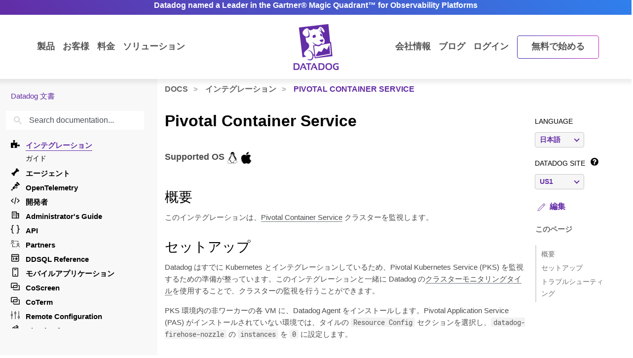

--- FILE ---
content_type: text/html; charset=utf-8
request_url: https://docs.datadoghq.com/ja/integrations/pivotal_pks/
body_size: 102433
content:
<!doctype html><html lang=ja data-base-url=https://docs.datadoghq.com/ data-type=integrations data-page-code-lang data-current-section=ja/integrations/ data-relpermalink=/ja/integrations/pivotal_pks/ data-env=live data-commit-ref style=opacity:0 class="banner announcement"><head><script type=text/javascript src="https://consent.trustarc.com/v2/autoblockasset/core.min.js?cmId=ufocto"></script><script type=text/javascript src="https://consent.trustarc.com/v2/autoblock?cmId=ufocto"></script><script>(function(e,t,n,s,o,i){e.hj=e.hj||function(){(e.hj.q=e.hj.q||[]).push(arguments)},e._hjSettings={hjid:1021060,hjsv:6},o=t.getElementsByTagName("head")[0],i=t.createElement("script"),i.async=1,i.src=n+e._hjSettings.hjid+s+e._hjSettings.hjsv,o.appendChild(i)})(window,document,"https://static.hotjar.com/c/hotjar-",".js?sv=")</script><script async src="https://www.googletagmanager.com/gtag/js?id=UA-21102638-5"></script><script>(function(e,t,n,s,o){e[s]=e[s]||[],e[s].push({"gtm.start":(new Date).getTime(),event:"gtm.js"});var a=t.getElementsByTagName(n)[0],i=t.createElement(n),r=s!="dataLayer"?"&l="+s:"";i.async=!0,i.src="https://www.googletagmanager.com/gtm.js?id="+o+r,a.parentNode.insertBefore(i,a)})(window,document,"script","dataLayer","GTM-WDC8G6")</script><script type=text/javascript>(function(){var e,t=!1;function n(){t===!1&&(t=!0,Munchkin.init("875-UVY-685",{asyncOnly:!0}))}e=document.createElement("script"),e.type="text/javascript",e.async=!0,e.src="//munchkin.marketo.net/munchkin.js",e.onreadystatechange=function(){(this.readyState=="complete"||this.readyState=="loaded")&&n()},e.onload=n,document.getElementsByTagName("head")[0].appendChild(e)})()</script><script type=text/javascript src=https://docs.datadoghq.com/static/dd-libs.5aa70da5c5855f87de70f14ddd80c9728373f621276264c389392618e9507bf7b1db87b95066f8bb6afa45bd61eba2ab351a334f4034dc71a293c0bd2f60271b.js integrity="sha512-WqcNpcWFX4fecPFN3YDJcoNz9iEnYmTDiTkmGOlQe/ex24e5UGb4u2r6Rb1h66KrNRozT0A03HGik8C9L2AnGw==" crossorigin=anonymous></script><script type=text/javascript src=https://docs.datadoghq.com/static/dd-browser-logs-rum.js integrity crossorigin=anonymous defer></script><script type=text/javascript src=https://docs.datadoghq.com/static/lang-redirects.2c29a98c4bf7627e8f396e043c8495a1f2fe1d7463077a6956e26c78d71206ff3d7c1cde56eb62b33d376ad0a52d21d643cf2a76785a62c873c80d690b89fd3d.js integrity="sha512-LCmpjEv3Yn6POW4EPISVofL+HXRjB3ppVuJseNcSBv89fBzeVutisz03atClLSHWQ88qdnhaYshzyA1pC4n9PQ==" crossorigin=anonymous></script><script type=text/javascript src=https://docs.datadoghq.com/static/region-redirects.a74203c022d24b177fc1df5b8d457b953a9a7b9601bf677bab1ab708ab98fd3222333af2aa846f5fda5934940ba4bb029160792534339a3345ceb8fa5d7f5257.js integrity="sha512-p0IDwCLSSxd/wd9bjUV7lTqae5YBv2d7qxq3CKuY/TIiMzryqoRvX9pZNJQLpLsCkWB5JTQzmjNFzrj6XX9SVw==" crossorigin=anonymous></script><meta charset=utf-8><link rel="dns-prefetch preconnect" href=https://datadog-docs.imgix.net><link rel="dns-prefetch preconnect" href=https://static.hotjar.com><link rel=preload as=font type=font/woff2 href=https://docs.datadoghq.com/fonts/NationalWeb-Light.woff2 crossorigin=anonymous><link rel=preload as=font type=font/woff2 href=https://docs.datadoghq.com/fonts/NationalWeb-Semibold.woff2 crossorigin=anonymous><link rel=preload as=font type=font/woff2 href=https://docs.datadoghq.com/fonts/web-fonts/noto-sans-jp-v24-latin-300.woff2 crossorigin=anonymous><link rel=preload as=font type=font/woff2 href=https://docs.datadoghq.com/fonts/web-fonts/noto-sans-jp-v24-latin-700.woff2 crossorigin=anonymous><title>Pivotal Container Service</title><meta name=viewport content="width=device-width,initial-scale=1"><link rel=canonical href=https://docs.datadoghq.com/ja/integrations/pivotal_pks/><link rel=alternate hreflang=ja href=https://docs.datadoghq.com/ja/integrations/pivotal_pks/><link rel=alternate hreflang=fr href=https://docs.datadoghq.com/fr/integrations/pivotal_pks/><meta http-equiv=X-UA-Compatible content="IE=edge"><link rel=icon type=image/png href=https://docs.datadoghq.com/favicon.ico><link rel=stylesheet integrity="sha256-peVC6Z1g2brTz7j23ck/4UW9vxKL/U8DWZjtXkDsxtY=" href=https://docs.datadoghq.com/styles/style.min.a5e542e99d60d9bad3cfb8f6ddc93fe145bdbf128bfd4f035998ed5e40ecc6d6.css crossorigin=anonymous><meta itemprop=name content="Datadogを始めてみましょう"><meta itemprop=description content="Datadogが大規模なクラウドのモニタリングサービスをリードします。"><meta name=twitter:card content="https://datadog-docs.imgix.net/images/og-default/og-thumbnails-generic4.png"><meta name=twitter:site content="@datadoghq"><meta name=twitter:title content="Datadogを始めてみましょう"><meta name=twitter:description content="Datadogが大規模なクラウドのモニタリングサービスをリードします。"><meta name=twitter:creator content="@datadoghq"><meta name=twitter:image:src content="https://datadog-docs.imgix.net/images/og-default/og-thumbnails-generic4.png"><meta property="og:title" content="Datadogを始めてみましょう"><meta property="og:type" content="article"><meta property="og:url" content="https://docs.datadoghq.com/ja/integrations/pivotal_pks/"><meta property="og:image" content="https://datadog-docs.imgix.net/images/og-default/og-thumbnails-generic4.png"><meta property="og:description" content="Datadogが大規模なクラウドのモニタリングサービスをリードします。"><meta property="og:site_name" content="Datadogでインフラストラクチャーとアプリケーションのモニタリング"><meta property="article:author" content="Datadog"><meta name=theme-color content="#774aa4"><meta name=description content="Datadogが大規模なクラウドのモニタリングサービスをリードします。"></head><body class="ja kind-page integrations announcement"><div class=greyside><div class="container container__content h-100"><div class="row h-100"><div class="d-none d-lg-flex col-12 col-sm-3 h-100 grey" style=background:#f8f8f8;z-index:-1></div></div></div></div><div class="announcement-banner text-center"><a class="fw-semibold text-nowrap" href="https://www.datadoghq.com/resources/gartner-magic-quadrant-observability-platforms-2025/?utm_source=inbound&amp;utm_medium=corpsite-display&amp;utm_campaign=dg-apm-ww-announcement-corpsite-announcement-gartnermq2025-obsplat"><span class="d-none d-md-block tw-hidden banner-title-desktop tablet:tw-block">Datadog named a Leader in the Gartner® Magic Quadrant™ for Observability Platforms
</span><span class="d-block d-md-none tw-block tablet:tw-hidden banner-title-mobile">Leader in the Gartner® Magic Quadrant™
</span></a><script>function getGeotarget(){const o=!1,t=null;let e="US";function n(e,t,n){const s=Date.now(),o={value:t,timestamp:s+n};localStorage.setItem(e,JSON.stringify(o))}function s(){const t=window.document.URL.match("(www|docs).datadoghq.com")?"https://www.datadoghq.com/locate":"https://corpsite-staging.datadoghq.com/locate";return fetch(t).then(e=>e.json()).then(t=>{e=t.country,n("country",e,6048e5)}).catch(n("country",e,0))}const i=()=>{try{const n=localStorage.getItem("country"),t=JSON.parse(n);if(Date.now()<t.timestamp)return e=t.value,e;s()}catch{s()}return e};if(t&&!o){i();let n=!1;t.webinars.forEach(t=>{t.codes.includes(e)&&(updateBanner(t),t.lp_link?n=!0:n=!1)})}}getGeotarget();function getLanguage(){const e=window.DD_RUM?.getUser?.().preferred_lang||navigator.language||"en",t=e.split("-");return t[0]}function populateBanner(e){document.querySelector(".banner-title-desktop").innerHTML=e.desktop_title,document.querySelector(".banner-title-mobile").innerHTML=e.mobile_title,document.querySelector(".announcement-banner > a").href=e.link}function updateBanner(e){const t=new Date,s=new Date(e.start_date),o=new Date(e.end_date),n=getLanguage(),{env:i}=document.documentElement.dataset;i!=="live"&&e.hasOwnProperty("test_message")&&e.test_message&&n===e.supported_language&&populateBanner(e),t>=s&&t<=o&&n===e.supported_language&&populateBanner(e)}</script></div><div class=main-nav-wrapper><nav class=main-nav><div class="container d-flex position-relative"><div class="d-none d-lg-flex justify-content-between w-100"><ul class="d-flex flex-row align-items-center list-unstyled m-0 flex-grow-1 justify-content-start"><li class="dropdown product-dropdown"><a class=dropdown href=https://www.datadoghq.com/ja/product/>製品</a><div class="dropdown-menu product-menu" x-data="{
                    openCategory: 'observability',
                    timeoutID: null,
                    setCategory(category) {
                      this.timeoutID = setTimeout(() => {
                        this.openCategory = category;
                        const productMenu = document.querySelector('.product-menu');
                        window.DD_RUM.onReady(function() {
                          if (productMenu.classList.contains('show')) {
                            window.DD_RUM.addAction(`Product Category ${category} Hover`)
                          }
                        })
                      }, 160);
                    },
                    clearCategory() {
                      clearTimeout(this.timeoutID);
                    }
                  }" x-init="
                    const menu = document.querySelector('.product-menu');
                    var observer = new MutationObserver(function(mutations) {
                      mutations.forEach(function(mutation) {
                          if (mutation.attributeName === 'class' && !mutation.target.classList.contains('show')) {
                            openCategory = 'observability';
                          }
                      });
                    });
                    observer.observe(menu, { attributes: true });
                  "><div class=row><div class="col-4 category-toggle-list-column p-4 ps-5"><p class=product-hype>The integrated platform for monitoring & security</p><ul class=category-toggle-list><li><button @mouseover="setCategory('observability')" @mouseout=clearCategory() class=w-100 :class="openCategory === 'observability' ? 'text-primary' : ''"><i class=icon-eye-4></i>Observability</button></li><li><button @mouseover="setCategory('security')" @mouseout=clearCategory() class=w-100 :class="openCategory === 'security' ? 'text-primary' : ''"><i class=icon-security-platform></i>セキュリティ</button></li><li><button @mouseover="setCategory('digital-experience')" @mouseout=clearCategory() class=w-100 :class="openCategory === 'digital-experience' ? 'text-primary' : ''"><i class=icon-rum></i>Digital Experience</button></li><li><button @mouseover="setCategory('software-delivery')" @mouseout=clearCategory() class=w-100 :class="openCategory === 'software-delivery' ? 'text-primary' : ''"><i class=icon-ci></i>Software Delivery</button></li><li><button @mouseover="setCategory('service-management')" @mouseout=clearCategory() class=w-100 :class="openCategory === 'service-management' ? 'text-primary' : ''"><i class=icon-software-catalog></i>Service Management</button></li><li><button @mouseover="setCategory('ai')" @mouseout=clearCategory() class=w-100 :class="openCategory === 'ai' ? 'text-primary' : ''"><i class=icon-bits-ai></i>AI</button></li><li><button @mouseover="setCategory('platform')" @mouseout=clearCategory() class=w-100 :class="openCategory === 'platform' ? 'text-primary' : ''"><i class=icon-dashboard></i>Platform Capabilities</button></li></ul><a href=https://www.datadoghq.com/ja/pricing/ class=pricing-link>View Product Pricing<i class=icon-right-carrot-normal-2></i></a></div><div class=col-8><div class=product-category id=observability-detail x-show="openCategory === 'observability'"><div class=category-description style="background:linear-gradient(90deg,#8000FF 0%,#FF0080 100%)"><i class=icon-eye-4></i><div class=info><p class=category-header>Observability</p><p class=category-description>End-to-end, simplified visibility into your stack’s health & performance</p></div></div><div class="category-details d-flex justify-content-between gap-2"><div class=product-subcategory><p class="subcategory-header fw-bold text-uppercase">インフラ</p><ul class=product-list><li><a href=https://www.datadoghq.com/ja/product/infrastructure-monitoring/ data-dd-action-name="infrastructure_monitoring in observability">インフラ モニタリング</a></li><li><a href=https://www.datadoghq.com/ja/product/metrics/ data-dd-action-name="metrics in observability">Metrics</a></li><li><a href=https://www.datadoghq.com/ja/product/network-monitoring/ data-dd-action-name="network_monitoring in observability">Network Monitoring</a></li><li><a href=https://www.datadoghq.com/ja/product/container-monitoring/ data-dd-action-name="container_monitoring in observability">Container Monitoring</a></li><li><a href=https://www.datadoghq.com/ja/product/kubernetes-autoscaling/ data-dd-action-name="kubernetes_autoscaling in observability">Kubernetes Autoscaling</a></li><li><a href=https://www.datadoghq.com/ja/product/serverless-monitoring/ data-dd-action-name="serverless in observability">Serverless</a></li><li><a href=https://www.datadoghq.com/ja/product/cloud-cost-management/ data-dd-action-name="cloud_cost_management in observability">クラウドコストマネジメント</a></li><li><a href=https://www.datadoghq.com/ja/product/cloudcraft/ data-dd-action-name="cloudcraft in observability">Cloudcraft</a></li><li><a href=https://www.datadoghq.com/ja/product/storage-management/ data-dd-action-name="storage_management in observability">Storage Management</a></li></ul></div><div class=product-subcategory><p class="subcategory-header fw-bold text-uppercase">Applications</p><ul class=product-list><li><a href=https://www.datadoghq.com/ja/product/apm/ data-dd-action-name="application_performance_monitoring in observability">Application Performance Monitoring</a></li><li><a href=https://www.datadoghq.com/ja/product/universal-service-monitoring/ data-dd-action-name="universal_service_monitoring in observability">ユニバーサルサービスモニタリング</a></li><li><a href=https://www.datadoghq.com/ja/product/code-profiling/ data-dd-action-name="continuous_profiler in observability">Continuous Profiler</a></li><li><a href=https://www.datadoghq.com/ja/product/dynamic-instrumentation/ data-dd-action-name="dynamic_instrumentation in observability">Dynamic Instrumentation</a></li><li><a href=https://www.datadoghq.com/ja/product/llm-observability/ data-dd-action-name="llm_observability in observability">LLM Observability</a></li></ul><p class="subcategory-header fw-bold text-uppercase">Data</p><ul class=product-list><li><a href=https://www.datadoghq.com/ja/product/database-monitoring/ data-dd-action-name="database_monitoring in observability">データベースモニタリング</a></li><li><a href=https://www.datadoghq.com/ja/product/data-streams-monitoring/ data-dd-action-name="data_streams_monitoring in observability">データストリーム モニタリング</a></li><li><a href=https://www.datadoghq.com/ja/product/data-observability/quality-monitoring/ data-dd-action-name="quality_monitoring in observability">Quality Monitoring</a></li><li><a href=https://www.datadoghq.com/ja/product/data-observability/jobs-monitoring/ data-dd-action-name="jobs_monitoring in observability">Jobs Monitoring</a></li></ul></div><div class=product-subcategory><p class="subcategory-header fw-bold text-uppercase">ログ</p><ul class=product-list><li><a href=https://www.datadoghq.com/ja/product/log-management/ data-dd-action-name="log_management in observability">ログ管理</a></li><li><a href=https://www.datadoghq.com/ja/product/sensitive-data-scanner/ data-dd-action-name="sensitive_data_scanner in observability">センシティブ データ スキャナー</a></li><li><a href=https://www.datadoghq.com/ja/product/audit-trail/ data-dd-action-name="audit_trail in observability">Audit trail（監査証跡)</a></li><li><a href=https://www.datadoghq.com/ja/product/observability-pipelines/ data-dd-action-name="observability_pipelines in observability">オブザーバビリティ パイプライン</a></li><li><a href=https://www.datadoghq.com/ja/product/error-tracking/ data-dd-action-name="error_tracking in observability">エラー トラッキング</a></li><li><a href=https://www.datadoghq.com/ja/product/cloudprem/ data-dd-action-name="cloudprem in observability">CloudPrem</a></li></ul></div></div></div><div class=product-category id=infra-detail x-show="openCategory === 'infra'"><div class=category-description style=background:linear-gradient(90deg,0%,100%)><i class=icon-host-map></i><div class=info><p class=category-header>インフラ</p><p class=category-description></p></div></div><div class="category-details d-flex justify-content-between gap-2"></div></div><div class=product-category id=apps-detail x-show="openCategory === 'apps'"><div class=category-description style=background:linear-gradient(90deg,0%,100%)><i class=icon-apm></i><div class=info><p class=category-header>Applications</p><p class=category-description></p></div></div><div class="category-details d-flex justify-content-between gap-2"></div></div><div class=product-category id=data-detail x-show="openCategory === 'data'"><div class=category-description style=background:linear-gradient(90deg,0%,100%)><i class=icon-database-2></i><div class=info><p class=category-header>Data</p><p class=category-description></p></div></div><div class="category-details d-flex justify-content-between gap-2"></div></div><div class=product-category id=Logs-detail x-show="openCategory === 'Logs'"><div class=category-description style=background:linear-gradient(90deg,0%,100%)><i class=icon-log></i><div class=info><p class=category-header>ログ</p><p class=category-description></p></div></div><div class="category-details d-flex justify-content-between gap-2"></div></div><div class=product-category id=security-detail x-show="openCategory === 'security'"><div class=category-description style="background:linear-gradient(90deg,#0060FF 0%,#00CAFF 100%)"><i class=icon-security-platform></i><div class=info><p class=category-header>セキュリティ</p><p class=category-description>Detect, prioritize, and respond to threats in real-time</p></div></div><div class="category-details d-flex justify-content-between gap-2"><div class=product-subcategory><p class="subcategory-header fw-bold text-uppercase">Code Security</p><ul class=product-list><li><a href=https://www.datadoghq.com/ja/product/code-security/ data-dd-action-name="code_security in security">Code Security</a></li><li><a href=https://www.datadoghq.com/ja/product/software-composition-analysis/ data-dd-action-name="software_composition_analysis in security">Software Composition Analysis</a></li><li><a href=https://www.datadoghq.com/ja/product/sast/ data-dd-action-name="sast in security">Static Code Analysis (SAST)</a></li><li><a href=https://www.datadoghq.com/ja/product/iast/ data-dd-action-name="iast in security">Runtime Code Analysis (IAST)</a></li><li><a href=https://www.datadoghq.com/ja/product/iac-security data-dd-action-name="iac_security in security">IaC Security</a></li><li><a href=https://www.datadoghq.com/ja/product/secret-scanning/ data-dd-action-name="secret_scanning in security">Secret Scanning</a></li></ul></div><div class=product-subcategory><p class="subcategory-header fw-bold text-uppercase">Cloud Security</p><ul class=product-list><li><a href=https://www.datadoghq.com/ja/product/cloud-security/ data-dd-action-name="cloud_security in security">Cloud Security</a></li><li><a href=https://www.datadoghq.com/ja/product/cloud-security/#posture-management data-dd-action-name="cloud_security_posture_management in security">Cloud Security Posture Management</a></li><li><a href=https://www.datadoghq.com/ja/product/cloud-security/#entitlement-management data-dd-action-name="identity_and_entitlement_management in security">Cloud Infrastructure Entitlement Management</a></li><li><a href=https://www.datadoghq.com/ja/product/cloud-security/#vulnerability-management data-dd-action-name="vulnerability_management in security">Vulnerability Management</a></li><li><a href=https://www.datadoghq.com/ja/product/cloud-security/#compliance data-dd-action-name="compliance in security">Compliance</a></li></ul></div><div class=product-subcategory><p class="subcategory-header fw-bold text-uppercase">Threat Management</p><ul class=product-list><li><a href=https://www.datadoghq.com/ja/product/cloud-siem/ data-dd-action-name="cloud_siem in security">Cloud SIEM</a></li><li><a href=https://www.datadoghq.com/ja/product/workload-protection/ data-dd-action-name="workload_protection in security">Workload Protection</a></li><li><a href=https://www.datadoghq.com/ja/product/app-and-api-protection/ data-dd-action-name="app_and_api_protection in security">App and API Protection</a></li><li><a href=https://www.datadoghq.com/ja/product/sensitive-data-scanner/ data-dd-action-name="sensitive_data_scanner in security">センシティブ データ スキャナー</a></li></ul><p class="subcategory-header fw-bold text-uppercase">Security Labs</p><ul class=product-list><li><a href=https://securitylabs.datadoghq.com/ data-dd-action-name="security_labs_research in security">Security Labs Research</a></li><li><a href=https://opensource.datadoghq.com/ data-dd-action-name="open_source_projects in security">Open Source Projects</a></li></ul></div></div></div><div class=product-category id=digital-experience-detail x-show="openCategory === 'digital-experience'"><div class=category-description style="background:linear-gradient(90deg,#00B765 0%,#00BBED 100%)"><i class=icon-rum></i><div class=info><p class=category-header>Digital Experience</p><p class=category-description>Optimize front-end performance and enhance user experiences</p></div></div><div class="category-details d-flex justify-content-between gap-2"><div class=product-subcategory><p class="subcategory-header fw-bold text-uppercase">Digital Experience</p><ul class=product-list><li><a href=https://www.datadoghq.com/ja/product/real-user-monitoring/ data-dd-action-name="browser_real_user_monitoring in digital_experience">リアルユーザーモニタリング（RUM）</a></li><li><a href=https://www.datadoghq.com/ja/product/real-user-monitoring/mobile-rum/ data-dd-action-name="mobile_real_user_monitoring in digital_experience">Mobile Real User Monitoring</a></li><li><a href=https://www.datadoghq.com/ja/product/product-analytics/ data-dd-action-name="product_analytics in digital_experience">Product Analytics</a></li><li><a href=https://www.datadoghq.com/ja/product/real-user-monitoring/session-replay/ data-dd-action-name="session_replay in digital_experience">Session Replay</a></li><li><a href=https://www.datadoghq.com/ja/product/synthetic-monitoring/ data-dd-action-name="synthetic_monitoring in digital_experience">Synthetic モニタリング</a></li><li><a href=https://www.datadoghq.com/ja/product/mobile-app-testing/ data-dd-action-name="mobile_app_testing in digital_experience">モバイルアプリのテスト</a></li><li><a href=https://www.datadoghq.com/ja/product/error-tracking/ data-dd-action-name="error_tracking in digital_experience">エラー トラッキング</a></li></ul></div><div class="product-subcategory related"><p class="subcategory-header fw-bold text-uppercase">Related Products</p><ul class=product-list><li><a href=https://www.datadoghq.com/ja/product/continuous-testing/ data-dd-action-name="continuous_testing in digital_experience">Continuous Testing</a></li><li><a href=https://www.datadoghq.com/ja/product/platform/dashboards/ data-dd-action-name="dashboards in digital_experience">ダッシュボード</a></li><li><a href=https://www.datadoghq.com/ja/product/apm/ data-dd-action-name="application_performance_monitoring in digital_experience">Application Performance Monitoring</a></li></ul></div></div></div><div class=product-category id=software-delivery-detail x-show="openCategory === 'software-delivery'"><div class=category-description style="background:linear-gradient(90deg,#6300D4 0%,#9C43FE 100%)"><i class=icon-ci></i><div class=info><p class=category-header>Software Delivery</p><p class=category-description>Build, test, secure and ship quality code faster</p></div></div><div class="category-details d-flex justify-content-between gap-2"><div class=product-subcategory><p class="subcategory-header fw-bold text-uppercase">Software Delivery</p><ul class=product-list><li><a href=https://www.datadoghq.com/ja/product/internal-developer-portal/ data-dd-action-name="internal_developer_portal in software_delivery">Internal Developer Portal</a></li><li><a href=https://www.datadoghq.com/ja/product/ci-cd-monitoring/ data-dd-action-name="ci_visibility in software_delivery">CI Visibility</a></li><li><a href=https://www.datadoghq.com/ja/product/test-optimization/ data-dd-action-name="test_optimization in software_delivery">Test Optimization</a></li><li><a href=https://www.datadoghq.com/ja/product/continuous-testing/ data-dd-action-name="continuous_testing in software_delivery">Continuous Testing</a></li><li><a href=https://www.datadoghq.com/ja/product/platform/ides/ data-dd-action-name="ide_plugins in software_delivery">IDE Plugins</a></li><li><a href=https://www.datadoghq.com/ja/product/platform/dora-metrics/ data-dd-action-name="dora_metrics in software_delivery">DORA Metrics</a></li><li><a href=https://www.datadoghq.com/ja/product/feature-flags/ data-dd-action-name="feature_flags in software_delivery">Feature Flags</a></li><li><a href=https://www.datadoghq.com/ja/product/code-coverage/ data-dd-action-name="code_coverage in software_delivery">Code Coverage</a></li></ul></div><div class="product-subcategory related"><p class="subcategory-header fw-bold text-uppercase">Related Products</p><ul class=product-list><li><a href=https://www.datadoghq.com/ja/product/software-composition-analysis/ data-dd-action-name="software_composition_analysis in software_delivery">Software Composition Analysis</a></li><li><a href=https://www.datadoghq.com/ja/product/apm/ data-dd-action-name="application_performance_monitoring in software_delivery">Application Performance Monitoring</a></li><li><a href=https://www.datadoghq.com/ja/product/synthetic-monitoring/ data-dd-action-name="synthetic_monitoring in software_delivery">Synthetic モニタリング</a></li><li><a href=https://www.datadoghq.com/ja/product/real-user-monitoring/ data-dd-action-name="browser_real_user_monitoring in software_delivery">リアルユーザーモニタリング（RUM）</a></li><li><a href=https://www.datadoghq.com/ja/product/workflow-automation/ data-dd-action-name="workflow_automation in software_delivery">ワークフローの自動化</a></li><li><a href=https://www.datadoghq.com/ja/product/platform/integrations/ data-dd-action-name="integrations in software_delivery">integrations</a></li></ul></div></div></div><div class=product-category id=service-management-detail x-show="openCategory === 'service-management'"><div class=category-description style="background:linear-gradient(90deg,#FF0080 0%,#FF5E00 100%)"><i class=icon-software-catalog></i><div class=info><p class=category-header>Service Management</p><p class=category-description>Integrated, streamlined workflows for faster time-to-resolution</p></div></div><div class="category-details d-flex justify-content-between gap-2"><div class=product-subcategory><p class="subcategory-header fw-bold text-uppercase">Service Management</p><ul class=product-list><li><a href=https://www.datadoghq.com/ja/product/incident-response/ data-dd-action-name="incident_response in service_management">インシデント管理</a></li><li><a href=https://www.datadoghq.com/ja/product/software-catalog/ data-dd-action-name="software_catalog in service_management">Software Catalog</a></li><li><a href=https://www.datadoghq.com/ja/product/service-level-objectives/ data-dd-action-name="service_level_objectives in service_management">Service Level Objectives</a></li><li><a href=https://www.datadoghq.com/ja/product/case-management/ data-dd-action-name="case_management in service_management">Case Management</a></li></ul></div><div class=product-subcategory><p class="subcategory-header fw-bold text-uppercase">Actions</p><ul class=product-list><li><a href=https://www.datadoghq.com/ja/product/workflow-automation/ data-dd-action-name="workflow_automation in service_management">ワークフローの自動化</a></li><li><a href=https://www.datadoghq.com/ja/product/app-builder/ data-dd-action-name="app_builder in service_management">App Builder</a></li></ul></div><div class=product-subcategory><p class="subcategory-header fw-bold text-uppercase">Agentic & Embedded</p><ul class=product-list><li><a href=https://www.datadoghq.com/ja/product/ai/bits-ai-sre/ data-dd-action-name="bits_ai_sre in service_management">Bits AI SRE</a></li><li><a href=https://www.datadoghq.com/ja/product/platform/watchdog/ data-dd-action-name="watchdog in service_management">Watchdog</a></li><li><a href=https://www.datadoghq.com/ja/product/event-management/ data-dd-action-name="event_management in service_management">Event Management</a></li></ul></div></div></div><div class=product-category id=ai-detail x-show="openCategory === 'ai'"><div class=category-description style="background:linear-gradient(90deg,#0060FF 0%,#8000FF 100%)"><i class=icon-bits-ai></i><div class=info><p class=category-header>AI</p><p class=category-description>Monitor and improve model performance. Pinpoint root causes and detect anomalies</p></div></div><div class="category-details d-flex justify-content-between gap-2"><div class=product-subcategory><p class="subcategory-header fw-bold text-uppercase">AI Observability</p><ul class=product-list><li><a href=https://www.datadoghq.com/ja/product/llm-observability/ data-dd-action-name="llm_observability in ai">LLM Observability</a></li><li><a href=https://www.datadoghq.com/ja/product/platform/integrations/#cat-aiml data-dd-action-name="ai_integrations in ai">AI Integrations</a></li></ul></div><div class=product-subcategory><p class="subcategory-header fw-bold text-uppercase">Agentic & Embedded</p><ul class=product-list><li><a href=https://www.datadoghq.com/ja/product/ai/bits-ai-agents/ data-dd-action-name="bits_ai_agents in ai">Bits AI Agents</a></li><li><a href=https://www.datadoghq.com/ja/product/ai/bits-ai-sre/ data-dd-action-name="bits_ai_sre in ai">Bits AI SRE</a></li><li><a href=https://www.datadoghq.com/ja/product/platform/watchdog/ data-dd-action-name="watchdog in ai">Watchdog</a></li><li><a href=https://www.datadoghq.com/ja/product/event-management/ data-dd-action-name="event_management in ai">Event Management</a></li></ul></div><div class="product-subcategory related"><p class="subcategory-header fw-bold text-uppercase">Related Products</p><ul class=product-list><li><a href=https://www.datadoghq.com/ja/product/incident-response/ data-dd-action-name="incident_response in ai">インシデント管理</a></li><li><a href=https://www.datadoghq.com/ja/product/workflow-automation/ data-dd-action-name="workflow_automation in ai">ワークフローの自動化</a></li><li><a href=https://www.datadoghq.com/ja/product/apm/ data-dd-action-name="application_performance_monitoring in ai">Application Performance Monitoring</a></li><li><a href=https://www.datadoghq.com/ja/product/universal-service-monitoring/ data-dd-action-name="universal_service_monitoring in ai">ユニバーサルサービスモニタリング</a></li><li><a href=https://www.datadoghq.com/ja/product/log-management/ data-dd-action-name="log_management in ai">ログ管理</a></li></ul></div></div></div><div class=product-category id=platform-detail x-show="openCategory === 'platform'"><div class=category-description style="background:linear-gradient(90deg,#8000FF 0%,#4300B0 100%)"><i class=icon-dashboard></i><div class=info><p class=category-header>Platform Capabilities</p><p class=category-description>Built-in features & integrations that power the Datadog platform</p></div></div><div class="category-details d-flex justify-content-between gap-2"><div class=product-subcategory><p class="subcategory-header fw-bold text-uppercase">Built-in Features</p><ul class=product-list><li><a href=https://www.datadoghq.com/ja/product/ai/bits-ai-agents/ data-dd-action-name="bits_ai_agents in platform_capabilities">Bits AI Agents</a></li><li><a href=https://www.datadoghq.com/ja/product/metrics/ data-dd-action-name="metrics in platform_capabilities">Metrics</a></li><li><a href=https://www.datadoghq.com/ja/product/platform/watchdog/ data-dd-action-name="watchdog in platform_capabilities">Watchdog</a></li><li><a href=https://www.datadoghq.com/ja/product/platform/alerts/ data-dd-action-name="alerts in platform_capabilities">アラート</a></li><li><a href=https://www.datadoghq.com/ja/product/platform/dashboards/ data-dd-action-name="dashboards in platform_capabilities">ダッシュボード</a></li><li><a href=https://docs.datadoghq.com/notebooks/ data-dd-action-name="notebooks in platform_capabilities">Notebooks</a></li><li><a href="https://docs.datadoghq.com/service_management/mobile/?tab=ios" data-dd-action-name="mobile_app in platform_capabilities">Mobile App</a></li><li><a href=https://www.datadoghq.com/ja/product/fleet-automation/ data-dd-action-name="fleet_automation in platform_capabilities">Fleet Automation</a></li><li><a href="https://docs.datadoghq.com/account_management/rbac/?tab=datadogapplication" data-dd-action-name="access_control in platform_capabilities">Access Control</a></li><li><a href=https://www.datadoghq.com/ja/product/platform/dora-metrics/ data-dd-action-name="dora_metrics in platform_capabilities">DORA Metrics</a></li></ul></div><div class=product-subcategory><p class="subcategory-header fw-bold text-uppercase">Workflows & Collaboration</p><ul class=product-list><li><a href=https://www.datadoghq.com/ja/product/incident-response/ data-dd-action-name="incident_response in platform_capabilities">インシデント管理</a></li><li><a href=https://www.datadoghq.com/ja/product/case-management/ data-dd-action-name="case_management in platform_capabilities">Case Management</a></li><li><a href=https://www.datadoghq.com/ja/product/event-management/ data-dd-action-name="event_management in platform_capabilities">Event Management</a></li><li><a href=https://www.datadoghq.com/ja/product/workflow-automation/ data-dd-action-name="workflow_automation in platform_capabilities">ワークフローの自動化</a></li><li><a href=https://www.datadoghq.com/ja/product/app-builder/ data-dd-action-name="app_builder in platform_capabilities">App Builder</a></li><li><a href=https://www.datadoghq.com/ja/product/cloudcraft/ data-dd-action-name="cloudcraft in platform_capabilities">Cloudcraft</a></li><li><a href=https://www.datadoghq.com/ja/product/coscreen/ data-dd-action-name="coscreen in platform_capabilities">CoScreen</a></li><li><a href=https://docs.datadoghq.com/account_management/teams/ data-dd-action-name="teams in platform_capabilities">Teams</a></li></ul></div><div class=product-subcategory><p class="subcategory-header fw-bold text-uppercase">Extensibility</p><ul class=product-list><li><a href=https://www.datadoghq.com/ja/solutions/opentelemetry/ data-dd-action-name="opentelemetry in platform_capabilities">OpenTelemetry</a></li><li><a href=https://www.datadoghq.com/ja/product/platform/integrations/ data-dd-action-name="integrations in platform_capabilities">integrations</a></li><li><a href=https://www.datadoghq.com/ja/product/platform/ides/ data-dd-action-name="ide_plugins in platform_capabilities">IDE Plugins</a></li><li><a href=https://docs.datadoghq.com/api/ data-dd-action-name="api in platform_capabilities">API</a></li><li><a href=https://www.datadoghq.com/marketplacepartners/ data-dd-action-name="marketplace in platform_capabilities">Marketplace</a></li></ul></div></div></div></div></div></div></li><li><a class=customers-menu href=https://www.datadoghq.com/ja/customers/><span class=menu-text>お客様</span></a></li><li><a class=pricing-menu href=https://www.datadoghq.com/ja/pricing/><span class=menu-text>料金</span></a></li><li class="dropdown solutions-dropdown"><a class=dropdown href=https://www.datadoghq.com/ja/>ソリューション</a><ul class="dropdown-menu solutions-menu p-2"><div class=row><div class=col-4><p class="text-black small text-uppercase fw-semibold no-event mb-0">Industry</p><ul class="list-unstyled mt-0"><li><a class=d-block href=https://www.datadoghq.com/ja/solutions/financial-services/ data-dd-action-name="financial_services in Solutions"><i class=icon-></i>
<span class="menu-text d-inline-flex">金融サービス</span></a></li><li><a class=d-block href=https://www.datadoghq.com/ja/solutions/manufacturing-logistics/ data-dd-action-name="manufacturing_and_logistics in Solutions"><i class=icon-></i>
<span class="menu-text d-inline-flex">製造 / 物流</span></a></li><li><a class=d-block href=https://www.datadoghq.com/ja/solutions/healthcare/ data-dd-action-name="healthcare_and_life_sciences in Solutions"><i class=icon-></i>
<span class="menu-text d-inline-flex">医療 / ライフサイエンス</span></a></li><li><a class=d-block href=https://www.datadoghq.com/ja/solutions/retail-ecommerce/ data-dd-action-name="retail_and_ecommerce in Solutions"><i class=icon-></i>
<span class="menu-text d-inline-flex">流通 / e コマース</span></a></li><li><a class=d-block href=https://www.datadoghq.com/ja/solutions/government/ data-dd-action-name="government in Solutions"><i class=icon-></i>
<span class="menu-text d-inline-flex">行政機関</span></a></li><li><a class=d-block href=https://www.datadoghq.com/ja/solutions/education/ data-dd-action-name="education in Solutions"><i class=icon-></i>
<span class="menu-text d-inline-flex">文教・教育</span></a></li><li><a class=d-block href=https://www.datadoghq.com/ja/solutions/media-entertainment/ data-dd-action-name="media_and_entertainment in Solutions"><i class=icon-></i>
<span class="menu-text d-inline-flex">メディア / エンターテインメント</span></a></li><li><a class=d-block href=https://www.datadoghq.com/ja/solutions/technology/ data-dd-action-name="technology in Solutions"><i class=icon-></i>
<span class="menu-text d-inline-flex">テクノロジー</span></a></li><li><a class=d-block href=https://www.datadoghq.com/ja/solutions/gaming/ data-dd-action-name="gaming in Solutions"><i class=icon-></i>
<span class="menu-text d-inline-flex">ゲーム業界</span></a></li></ul></div><div class=col-4><p class="text-black small text-uppercase fw-semibold no-event mb-0">テクノロジー</p><ul class="list-unstyled mt-0"><li><a class=d-block href=https://www.datadoghq.com/ja/solutions/aws/ data-dd-action-name="amazon_web_services_monitoring in Solutions"><i class=icon-></i>
<span class="menu-text d-inline-flex">アマゾン ウェブ サービス (AWS)</span></a></li><li><a class=d-block href=https://www.datadoghq.com/ja/solutions/azure/ data-dd-action-name="azure_monitoring in Solutions"><i class=icon-></i>
<span class="menu-text d-inline-flex">Azure Monitoring</span></a></li><li><a class=d-block href=https://www.datadoghq.com/ja/solutions/googlecloud/ data-dd-action-name="google_cloud_monitoring in Solutions"><i class=icon-></i>
<span class="menu-text d-inline-flex">Google Cloud Monitoring</span></a></li><li><a class=d-block href=https://www.datadoghq.com/ja/solutions/oci-monitoring/ data-dd-action-name="oci_monitoring in Solutions"><i class=icon-></i>
<span class="menu-text d-inline-flex">Oracle Cloud Monitoring</span></a></li><li><a class=d-block href=https://www.datadoghq.com/ja/solutions/kubernetes/ data-dd-action-name="kubernetes_monitoring in Solutions"><i class=icon-></i>
<span class="menu-text d-inline-flex">Kubernetes Monitoring</span></a></li><li><a class=d-block href=https://www.datadoghq.com/ja/solutions/openshift/ data-dd-action-name="red_hat_openshift in Solutions"><i class=icon-></i>
<span class="menu-text d-inline-flex">Red Hat OpenShift</span></a></li><li><a class=d-block href=https://www.datadoghq.com/ja/solutions/pivotal-platform/ data-dd-action-name="pivotal_platform in Solutions"><i class=icon-></i>
<span class="menu-text d-inline-flex">Pivotal プラットフォーム</span></a></li><li><a class=d-block href=https://www.datadoghq.com/ja/solutions/openai/ data-dd-action-name="openai in Solutions"><i class=icon-></i>
<span class="menu-text d-inline-flex">OpenAI</span></a></li><li><a class=d-block href=https://www.datadoghq.com/ja/solutions/sap-monitoring/ data-dd-action-name="sap_monitoring in Solutions"><i class=icon-></i>
<span class="menu-text d-inline-flex">SAP Monitoring</span></a></li><li><a class=d-block href=https://www.datadoghq.com/ja/solutions/opentelemetry/ data-dd-action-name="opentelemetry in Solutions"><i class=icon-></i>
<span class="menu-text d-inline-flex">OpenTelemetry</span></a></li></ul></div><div class=col-4><p class="text-black small text-uppercase fw-semibold no-event mb-0">Use-case</p><ul class="list-unstyled mt-0"><li><a class=d-block href=https://www.datadoghq.com/ja/solutions/application-security/ data-dd-action-name="application_security in Solutions"><i class=icon-></i>
<span class="menu-text d-inline-flex">Application Security</span></a></li><li><a class=d-block href=https://www.datadoghq.com/ja/solutions/cloud-migration/ data-dd-action-name="cloud_migration in Solutions"><i class=icon-></i>
<span class="menu-text d-inline-flex">クラウド移行</span></a></li><li><a class=d-block href=https://www.datadoghq.com/ja/solutions/monitoring-consolidation/ data-dd-action-name="monitoring_consolidation in Solutions"><i class=icon-></i>
<span class="menu-text d-inline-flex">モニタリング統合</span></a></li><li><a class=d-block href=https://www.datadoghq.com/ja/solutions/unified-commerce-monitoring/ data-dd-action-name="unified_commerce_monitoring in Solutions"><i class=icon-></i>
<span class="menu-text d-inline-flex">Unified Commerce Monitoring</span></a></li><li><a class=d-block href=https://www.datadoghq.com/ja/solutions/soar/ data-dd-action-name="soar in Solutions"><i class=icon-></i>
<span class="menu-text d-inline-flex">SOAR</span></a></li><li><a class=d-block href=https://www.datadoghq.com/ja/solutions/devops/ data-dd-action-name="devops in Solutions"><i class=icon-></i>
<span class="menu-text d-inline-flex">DevOps</span></a></li><li><a class=d-block href=https://www.datadoghq.com/ja/solutions/finops/ data-dd-action-name="finops in Solutions"><i class=icon-></i>
<span class="menu-text d-inline-flex">FinOps</span></a></li><li><a class=d-block href=https://www.datadoghq.com/ja/solutions/shift-left-testing/ data-dd-action-name="shift_left_testing in Solutions"><i class=icon-></i>
<span class="menu-text d-inline-flex">シフトレフト テスト</span></a></li><li><a class=d-block href=https://www.datadoghq.com/ja/solutions/digital-experience-monitoring/ data-dd-action-name="digital_experience_monitoring in Solutions"><i class=icon-></i>
<span class="menu-text d-inline-flex">デジタル エクスペリエンス モニタリング</span></a></li><li><a class=d-block href=https://www.datadoghq.com/ja/solutions/security-analytics/ data-dd-action-name="security_analytics in Solutions"><i class=icon-></i>
<span class="menu-text d-inline-flex">セキュリティ アナリティクス</span></a></li><li><a class=d-block href=https://www.datadoghq.com/ja/solutions/security/cis-benchmarks/aws/ data-dd-action-name="compliance_for_cis_benchmarks in Solutions"><i class=icon-></i>
<span class="menu-text d-inline-flex">CIS ベンチマーク コンプライアンス</span></a></li><li><a class=d-block href=https://www.datadoghq.com/ja/solutions/hybrid-cloud-monitoring/ data-dd-action-name="hybrid_cloud_monitoring in Solutions"><i class=icon-></i>
<span class="menu-text d-inline-flex">ハイブリッドクラウドモニタリング</span></a></li><li><a class=d-block href=https://www.datadoghq.com/ja/solutions/iot-monitoring/ data-dd-action-name="iot_monitoring in Solutions"><i class=icon-></i>
<span class="menu-text d-inline-flex">IoT モニタリング</span></a></li><li><a class=d-block href=https://www.datadoghq.com/ja/solutions/real-time-business-intelligence/ data-dd-action-name="real_time_bi in Solutions"><i class=icon-></i>
<span class="menu-text d-inline-flex">リアルタイム BI</span></a></li><li><a class=d-block href=https://www.datadoghq.com/ja/solutions/on-premises-monitoring/ data-dd-action-name="on_premises_monitoring in Solutions"><i class=icon-></i>
<span class="menu-text d-inline-flex">オンプレミス モニタリング</span></a></li><li><a class=d-block href=https://www.datadoghq.com/ja/solutions/log-analysis-and-correlation/ data-dd-action-name="log_analysis_and_correlation in Solutions"><i class=icon-></i>
<span class="menu-text d-inline-flex">ログ分析と相関</span></a></li><li><a class=d-block href=https://www.datadoghq.com/ja/solutions/cnapp/ data-dd-action-name="cnapp in Solutions"><i class=icon-></i>
<span class="menu-text d-inline-flex">CNAPP</span></a></li></ul></div></div></ul></li><li class=d-none><a class=docs-menu href=https://docs.datadoghq.com/><span class=menu-text>Docs</span></a></li></ul><div><a href=https://docs.datadoghq.com/ class="js-logo-download d-none d-lg-flex flex-column align-items-center justify-content-center position-relative"><img height=75 class=bits-logo-lg src="https://datadog-docs.imgix.net/img/dd_logo_n_70x75.png?ch=Width,DPR&amp;fit=max&amp;auto=format&amp;w=70&amp;h=75" srcset="https://datadog-docs.imgix.net/img/dd_logo_n_70x75.png?ch=Width,DPR&amp;fit=max&amp;auto=format&amp;w=70&amp;h=75 1x, https://datadog-docs.imgix.net/img/dd_logo_n_70x75.png?ch=Width,DPR&amp;fit=max&amp;auto=format&amp;w=70&amp;h=75&dpr=2 2x" alt=DataDog>
<img class=datadog-text-logo-lg height=14 src="https://datadog-docs.imgix.net/img/dd-logo-n-200.png?ch=Width,DPR&amp;fit=max&amp;auto=format&amp;h=14&amp;auto=format&amp;w=807" srcset="https://datadog-docs.imgix.net/img/dd-logo-n-200.png?ch=Width,DPR&amp;fit=max&amp;auto=format&amp;h=14&amp;auto=format&amp;w=807 1x, https://datadog-docs.imgix.net/img/dd-logo-n-200.png?ch=Width,DPR&amp;fit=max&amp;auto=format&amp;h=14&amp;auto=format&amp;w=807&dpr=2 2x" alt=DataDog><div class="shadow-card-nohover position-absolute bg-white text-start logo-download-div js-logo-download-div" style=display:none><div class="position-absolute svg-container w-100 text-center"><svg class='<nil>' width="24px" height="24px" viewBox="0 0 27 14" version="1.1" xml:space="preserve" x="0px" y="0px">
	<title>White modal up arrow</title>
    <g><polygon class="st0" points="26.94,14 0.06,14 13.5,0.56" fill="#ffffff"/></g>
</svg></div><p class="small text-uppercase fw-semibold">Looking for Datadog logos?</p><p class="font-18 text-black">You can find the logo assets on our press page.</p><div class="js-logo-download-btn btn btn-small btn-primary btn-outline mt-2 w-100 cursor-pointer">Download Media Assets</div></div></a></div><ul class="d-flex flex-row align-items-center list-unstyled m-0 justify-content-end flex-grow-1"><li class=dropdown><a href=https://www.datadoghq.com/ja/about/leadership/ class=dropdown>会社情報</a><ul class="dropdown-menu p-2" aria-labelledby=dropdownMenuButton><li><a class=d-block href=https://www.datadoghq.com/ja/about/contact/><span class=menu-text>お問い合わせ</span></a></li><li><a class=d-block href=https://www.datadoghq.com/ja/partner/network/><span class=menu-text>パートナー</span></a></li><li><a class=d-block href=https://www.datadoghq.com/ja/about/latest-news/press-releases/><span class=menu-text>プレスリリース</span></a></li><li><a class=d-block href=https://www.datadoghq.com/ja/events-webinars/><span class=menu-text>Events & Webinars</span></a></li><li><a class=d-block href=https://www.datadoghq.com/ja/about/leadership/><span class=menu-text>経営陣</span></a></li><li><a class=d-block href=https://careers.datadoghq.com/><span class=menu-text>採用情報</span></a></li><li><a class=d-block href=https://www.datadoghq.com/ja/about/analyst/><span class=menu-text>アナリストレポート</span></a></li><li><a class=d-block href=https://investors.datadoghq.com/><span class=menu-text>インベスター・リレーションズ</span></a></li><li><a class=d-block href=https://www.datadoghq.com/ja/esg-report/><span class=menu-text>ESG Report</span></a></li><li><a class=d-block href=https://www.datadoghq.com/ja/trust/><span class=menu-text>Trust Hub</span></a></li></ul></li><li class=dropdown><a href=https://www.datadoghq.com/ja/blog/ class=dropdown>ブログ</a><ul class="dropdown-menu p-2" aria-labelledby=dropdownMenuButton><li><a class=d-block href=https://www.datadoghq.com/ja/blog/><span class=menu-text>モニター</span></a></li><li><a class=d-block href=https://www.datadoghq.com/ja/blog/engineering/><span class=menu-text>エンジニアリング</span></a></li><li><a class=d-block href=https://www.datadoghq.com/ja/blog/ai/><span class=menu-text>AI</span></a></li><li><a class=d-block href=https://securitylabs.datadoghq.com/><span class=menu-text>Security Labs</span></a></li></ul></li><li class=final><a href=https://app.datadoghq.com/ data-event-category=Signup data-event-action="Step 1 Top Right Initiated" data-event-label=" {{url path}}"><span class=menu-text>ログイン</span></a></li><li id=search-toggle class="final d-none"><a aria-label="Search toggle" href=# class="js-search-toggle d-inline-block"><button type=button aria-label="Open search bar.">
<svg class='<nil>' width="21px" viewBox="0 0 25 23" fill="none" xmlns="http://www.w3.org/2000/svg" style="height: calc(21px + 2px)">
<circle cx="10.5895" cy="10.1072" r="7.14106" transform="rotate(16.3878 10.5895 10.1072)" stroke="#555" stroke-width="2"/>
<line x1="14.9066" y1="15.4927" x2="20.3051" y2="22.3839" stroke="#555" stroke-width="2"/>
</svg></button></a></li><li class=final><a class="sign-up-trigger btn btn-gradient js-cta-topRight" href=https://www.datadoghq.com/ja/# data-event-category=Signup data-event-action="Step 1 Top Right Initiated" data-event-label=" {{url path}}"><span class="d-none d-xl-block">無料で始める</span>
<span class="d-block d-xl-none">無料トライアル</span></a></li></ul></div><div class="d-flex d-lg-none align-items-center justify-content-center"><a href=https://docs.datadoghq.com/><img src="https://datadog-docs.imgix.net/img/datadog_rbg_n_2x.png?fm=png&amp;auto=format&amp;lossless=1" class="bits-logo-mobile d-inline-block" alt="Datadog Logo" width=157 height=40></a></div><button type=button class="navbar-toggler ms-auto me-0" data-bs-toggle data-bs-target=#collapseExample aria-expanded=false aria-controls=collapseExample>
<span class=visually-hidden>Toggle navigation</span>
<span class=icon-bar></span>
<span class=icon-bar></span>
<span class=icon-bar></span></button></div></nav><div id=mobile-nav-bg></div><div id=mobile-nav><ul><div class="mobilequicknav row align-items-center no-gutters pb-2 pt-2 border-bottom"><a href=https://www.datadoghq.com class="col text-center"><picture class=static><source srcset="https://datadog-docs.imgix.net/images/icons/nav_home.png?ch=Width%2cDPR&amp;fit=max&auto=format&w=807 1x, https://datadog-docs.imgix.net/images/icons/nav_home.png?ch=Width%2cDPR&amp;fit=max&auto=format&w=807&dpr=2 2x" media="(min-width: 1200px)"><source srcset="https://datadog-docs.imgix.net/images/icons/nav_home.png?ch=Width%2cDPR&amp;fit=max&auto=format&w=670 1x, https://datadog-docs.imgix.net/images/icons/nav_home.png?ch=Width%2cDPR&amp;fit=max&auto=format&w=670&dpr=2 2x" media="(min-width: 992px)"><source srcset="https://datadog-docs.imgix.net/images/icons/nav_home.png?ch=Width%2cDPR&amp;fit=max&auto=format&w=496 1x, https://datadog-docs.imgix.net/images/icons/nav_home.png?ch=Width%2cDPR&amp;fit=max&auto=format&w=496&dpr=2 2x" media="(min-width: 759px)"><source srcset="https://datadog-docs.imgix.net/images/icons/nav_home.png?ch=Width%2cDPR&amp;fit=max&auto=format&w=496 1x, https://datadog-docs.imgix.net/images/icons/nav_home.png?ch=Width%2cDPR&amp;fit=max&auto=format&w=496&dpr=2 2x" media="(min-width: 630px)"><source srcset="https://datadog-docs.imgix.net/images/icons/nav_home.png?ch=Width%2cDPR&amp;fit=max&auto=format&w=496 1x, https://datadog-docs.imgix.net/images/icons/nav_home.png?ch=Width%2cDPR&amp;fit=max&auto=format&w=496&dpr=2 2x" media="(min-width: 530px)"><source srcset="https://datadog-docs.imgix.net/images/icons/nav_home.png?ch=Width%2cDPR&amp;fit=max&auto=format&w=360 1x, https://datadog-docs.imgix.net/images/icons/nav_home.png?ch=Width%2cDPR&amp;fit=max&auto=format&w=360&dpr=2 2x" media="(min-width: 361px)"><source srcset="https://datadog-docs.imgix.net/images/icons/nav_home.png?ch=Width%2cDPR&amp;fit=max&auto=format&w=360 1x, https://datadog-docs.imgix.net/images/icons/nav_home.png?ch=Width%2cDPR&amp;fit=max&auto=format&w=360&dpr=2 2x" media="(min-width: 0px)"><img width=21 height class=static srcset="https://datadog-docs.imgix.net/images/icons/nav_home.png?ch=Width%2cDPR&amp;fit=max&auto=format&w=807" loading=lazy alt=home>
</picture>Home
</a><a href=https://docs.datadoghq.com/ja/ class="col text-center"><picture class=static><source srcset="https://datadog-docs.imgix.net/images/icons/nav_docs.png?ch=Width%2cDPR&amp;fit=max&auto=format&w=807 1x, https://datadog-docs.imgix.net/images/icons/nav_docs.png?ch=Width%2cDPR&amp;fit=max&auto=format&w=807&dpr=2 2x" media="(min-width: 1200px)"><source srcset="https://datadog-docs.imgix.net/images/icons/nav_docs.png?ch=Width%2cDPR&amp;fit=max&auto=format&w=670 1x, https://datadog-docs.imgix.net/images/icons/nav_docs.png?ch=Width%2cDPR&amp;fit=max&auto=format&w=670&dpr=2 2x" media="(min-width: 992px)"><source srcset="https://datadog-docs.imgix.net/images/icons/nav_docs.png?ch=Width%2cDPR&amp;fit=max&auto=format&w=496 1x, https://datadog-docs.imgix.net/images/icons/nav_docs.png?ch=Width%2cDPR&amp;fit=max&auto=format&w=496&dpr=2 2x" media="(min-width: 759px)"><source srcset="https://datadog-docs.imgix.net/images/icons/nav_docs.png?ch=Width%2cDPR&amp;fit=max&auto=format&w=496 1x, https://datadog-docs.imgix.net/images/icons/nav_docs.png?ch=Width%2cDPR&amp;fit=max&auto=format&w=496&dpr=2 2x" media="(min-width: 630px)"><source srcset="https://datadog-docs.imgix.net/images/icons/nav_docs.png?ch=Width%2cDPR&amp;fit=max&auto=format&w=496 1x, https://datadog-docs.imgix.net/images/icons/nav_docs.png?ch=Width%2cDPR&amp;fit=max&auto=format&w=496&dpr=2 2x" media="(min-width: 530px)"><source srcset="https://datadog-docs.imgix.net/images/icons/nav_docs.png?ch=Width%2cDPR&amp;fit=max&auto=format&w=360 1x, https://datadog-docs.imgix.net/images/icons/nav_docs.png?ch=Width%2cDPR&amp;fit=max&auto=format&w=360&dpr=2 2x" media="(min-width: 361px)"><source srcset="https://datadog-docs.imgix.net/images/icons/nav_docs.png?ch=Width%2cDPR&amp;fit=max&auto=format&w=360 1x, https://datadog-docs.imgix.net/images/icons/nav_docs.png?ch=Width%2cDPR&amp;fit=max&auto=format&w=360&dpr=2 2x" media="(min-width: 0px)"><img width=21 height class=static srcset="https://datadog-docs.imgix.net/images/icons/nav_docs.png?ch=Width%2cDPR&amp;fit=max&auto=format&w=807" loading=lazy alt=docs>
</picture>Docs
</a><a href=https://docs.datadoghq.com/ja/api/ class="col text-center"><picture class=static><source srcset="https://datadog-docs.imgix.net/images/icons/nav_mobile_api.png?ch=Width%2cDPR&amp;fit=max&auto=format&w=807 1x, https://datadog-docs.imgix.net/images/icons/nav_mobile_api.png?ch=Width%2cDPR&amp;fit=max&auto=format&w=807&dpr=2 2x" media="(min-width: 1200px)"><source srcset="https://datadog-docs.imgix.net/images/icons/nav_mobile_api.png?ch=Width%2cDPR&amp;fit=max&auto=format&w=670 1x, https://datadog-docs.imgix.net/images/icons/nav_mobile_api.png?ch=Width%2cDPR&amp;fit=max&auto=format&w=670&dpr=2 2x" media="(min-width: 992px)"><source srcset="https://datadog-docs.imgix.net/images/icons/nav_mobile_api.png?ch=Width%2cDPR&amp;fit=max&auto=format&w=496 1x, https://datadog-docs.imgix.net/images/icons/nav_mobile_api.png?ch=Width%2cDPR&amp;fit=max&auto=format&w=496&dpr=2 2x" media="(min-width: 759px)"><source srcset="https://datadog-docs.imgix.net/images/icons/nav_mobile_api.png?ch=Width%2cDPR&amp;fit=max&auto=format&w=496 1x, https://datadog-docs.imgix.net/images/icons/nav_mobile_api.png?ch=Width%2cDPR&amp;fit=max&auto=format&w=496&dpr=2 2x" media="(min-width: 630px)"><source srcset="https://datadog-docs.imgix.net/images/icons/nav_mobile_api.png?ch=Width%2cDPR&amp;fit=max&auto=format&w=496 1x, https://datadog-docs.imgix.net/images/icons/nav_mobile_api.png?ch=Width%2cDPR&amp;fit=max&auto=format&w=496&dpr=2 2x" media="(min-width: 530px)"><source srcset="https://datadog-docs.imgix.net/images/icons/nav_mobile_api.png?ch=Width%2cDPR&amp;fit=max&auto=format&w=360 1x, https://datadog-docs.imgix.net/images/icons/nav_mobile_api.png?ch=Width%2cDPR&amp;fit=max&auto=format&w=360&dpr=2 2x" media="(min-width: 361px)"><source srcset="https://datadog-docs.imgix.net/images/icons/nav_mobile_api.png?ch=Width%2cDPR&amp;fit=max&auto=format&w=360 1x, https://datadog-docs.imgix.net/images/icons/nav_mobile_api.png?ch=Width%2cDPR&amp;fit=max&auto=format&w=360&dpr=2 2x" media="(min-width: 0px)"><img width=21 height class=static srcset="https://datadog-docs.imgix.net/images/icons/nav_mobile_api.png?ch=Width%2cDPR&amp;fit=max&auto=format&w=807" loading=lazy alt=api>
</picture>API</a></div><li><div class="mobile-nav-search-wrapper position-relative"></div></li><li class=dropdown><a href=# class="dropdown-toggle text-uppercase fw-semibold" data-bs-toggle=dropdown role=button aria-haspopup=true aria-expanded=true><div class="nav-menu-item ms-2">重要な情報
<span class=caret><svg viewBox="0 0 17.78 10.51" width="10px">
                    <polyline class="dropdown-arrow" points="16.92 1.14 8.92 9.14 0.92 1.14" />
                </svg></span></div></a><ul class=dropdown-menu><li><a class="mb-0 pb-0" href=https://docs.datadoghq.com/ja/getting_started/ data-path=ja/getting_started data-skip=false><div class="nav-menu-item-children pb-0 mb-0">はじめに</div></a><ul class="sub-nav ms-2 d-none"><li><a class="mb-0 pb-0" href=https://docs.datadoghq.com/ja/getting_started/agent/ data-path=ja/getting_started/agent data-skip=false style=font-size:16px>エージェント</a></li><li><a class="mb-0 pb-0" href=https://docs.datadoghq.com/ja/getting_started/api/ data-path=ja/getting_started/api data-skip=false style=font-size:16px>API</a></li><li><a class="mb-0 pb-0" href=https://docs.datadoghq.com/ja/getting_started/tracing/ data-path=ja/getting_started/tracing data-skip=false style=font-size:16px>トレーシング</a></li><li><a class="mb-0 pb-0" href=https://docs.datadoghq.com/ja/getting_started/containers/ data-path=ja/getting_started/containers data-skip=false style=font-size:16px>コンテナ</a><ul class="sub-nav ms-2 d-none"><li><a class="mb-0 pb-0" href=https://docs.datadoghq.com/ja/getting_started/containers/autodiscovery data-path=ja/getting_started/containers/autodiscovery data-skip=false style=font-size:16px>オートディスカバリー</a></li><li><a class="mb-0 pb-0" href=https://docs.datadoghq.com/ja/getting_started/containers/datadog_operator data-path=ja/getting_started/containers/datadog_operator data-skip=false style=font-size:16px>Datadog Operator</a></li></ul></li><li><a class="mb-0 pb-0" href=https://docs.datadoghq.com/ja/getting_started/dashboards/ data-path=ja/getting_started/dashboards data-skip=false style=font-size:16px>ダッシュボード</a></li><li><a class="mb-0 pb-0" href=https://docs.datadoghq.com/ja/getting_started/database_monitoring/ data-path=ja/getting_started/database_monitoring data-skip=false style=font-size:16px>Database Monitoring</a></li><li><a class="mb-0 pb-0" href=https://docs.datadoghq.com/ja/getting_started/application/ data-path=ja/getting_started/application data-skip=false style=font-size:16px>Datadog</a></li><li><a class="mb-0 pb-0" href=https://docs.datadoghq.com/ja/getting_started/site/ data-path=ja/getting_started/site data-skip=false style=font-size:16px>Datadog サイト</a></li><li><a class="mb-0 pb-0" href=https://docs.datadoghq.com/ja/getting_started/devsecops data-path=ja/getting_started/devsecops data-skip=false style=font-size:16px>DevSecOps</a></li><li><a class="mb-0 pb-0" href=https://docs.datadoghq.com/ja/getting_started/incident_management/ data-path=ja/getting_started/incident_management data-skip=false style=font-size:16px>Incident Management</a></li><li><a class="mb-0 pb-0" href=https://docs.datadoghq.com/ja/getting_started/integrations/ data-path=ja/getting_started/integrations data-skip=false style=font-size:16px>インテグレーション</a><ul class="sub-nav ms-2 d-none"><li><a class="mb-0 pb-0" href=https://docs.datadoghq.com/ja/getting_started/integrations/aws/ data-path=ja/getting_started/integrations/aws data-skip=false style=font-size:16px>AWS</a></li><li><a class="mb-0 pb-0" href=https://docs.datadoghq.com/ja/getting_started/integrations/azure/ data-path=ja/getting_started/integrations/azure data-skip=false style=font-size:16px>Azure</a></li><li><a class="mb-0 pb-0" href=https://docs.datadoghq.com/ja/getting_started/integrations/google_cloud/ data-path=ja/getting_started/integrations/google_cloud data-skip=false style=font-size:16px>Google Cloud</a></li><li><a class="mb-0 pb-0" href=https://docs.datadoghq.com/ja/getting_started/integrations/terraform/ data-path=ja/getting_started/integrations/terraform data-skip=false style=font-size:16px>Terraform</a></li></ul></li><li><a class="mb-0 pb-0" href=https://docs.datadoghq.com/ja/getting_started/internal_developer_portal/ data-path=ja/getting_started/internal_developer_portal data-skip=false style=font-size:16px>Internal Developer Portal</a></li><li><a class="mb-0 pb-0" href=https://docs.datadoghq.com/ja/getting_started/logs/ data-path=ja/getting_started/logs data-skip=false style=font-size:16px>ログ管理</a></li><li><a class="mb-0 pb-0" href=https://docs.datadoghq.com/ja/getting_started/monitors/ data-path=ja/getting_started/monitors data-skip=false style=font-size:16px>アラート設定</a></li><li><a class="mb-0 pb-0" href=https://docs.datadoghq.com/ja/getting_started/opentelemetry/ data-path=ja/getting_started/opentelemetry data-skip=false style=font-size:16px>OpenTelemetry</a></li><li><a class="mb-0 pb-0" href=https://docs.datadoghq.com/ja/getting_started/profiler/ data-path=ja/getting_started/profiler data-skip=false style=font-size:16px>プロファイラー</a></li><li><a class="mb-0 pb-0" href=https://docs.datadoghq.com/ja/getting_started/session_replay/ data-path=ja/getting_started/session_replay data-skip=false style=font-size:16px>Session Replay</a></li><li><a class="mb-0 pb-0" href=https://docs.datadoghq.com/ja/getting_started/security/ data-path=ja/getting_started/security data-skip=false style=font-size:16px>Security</a><ul class="sub-nav ms-2 d-none"><li><a class="mb-0 pb-0" href=https://docs.datadoghq.com/ja/getting_started/security/application_security data-path=ja/getting_started/security/application_security data-skip=false style=font-size:16px>Application Security Management</a></li><li><a class="mb-0 pb-0" href=https://docs.datadoghq.com/ja/getting_started/security/cloud_security_management/ data-path=ja/getting_started/security/cloud_security_management data-skip=false style=font-size:16px>Cloud Security Management</a></li><li><a class="mb-0 pb-0" href=https://docs.datadoghq.com/ja/getting_started/security/cloud_siem/ data-path=ja/getting_started/security/cloud_siem data-skip=false style=font-size:16px>Cloud SIEM</a></li><li><a class="mb-0 pb-0" href=https://docs.datadoghq.com/ja/getting_started/code_security/ data-path=ja/getting_started/code_security data-skip=false style=font-size:16px>Code Security</a></li></ul></li><li><a class="mb-0 pb-0" href=https://docs.datadoghq.com/ja/getting_started/serverless/ data-path=ja/getting_started/serverless data-skip=false style=font-size:16px>AWS Lambda のサーバーレス</a></li><li><a class="mb-0 pb-0" href=https://docs.datadoghq.com/ja/getting_started/software_delivery/ data-path=ja/getting_started/software_delivery data-skip=false style=font-size:16px>Software Delivery</a><ul class="sub-nav ms-2 d-none"><li><a class="mb-0 pb-0" href=https://docs.datadoghq.com/ja/getting_started/ci_visibility/ data-path=ja/getting_started/ci_visibility data-skip=false style=font-size:16px>CI Visibility</a></li><li><a class="mb-0 pb-0" href=https://docs.datadoghq.com/ja/getting_started/feature_flags/ data-path=ja/getting_started/feature_flags data-skip=false style=font-size:16px>Feature Flags</a></li><li><a class="mb-0 pb-0" href=https://docs.datadoghq.com/ja/getting_started/test_optimization/ data-path=ja/getting_started/test_optimization data-skip=false style=font-size:16px>Test Optimization</a></li><li><a class="mb-0 pb-0" href=https://docs.datadoghq.com/ja/getting_started/test_impact_analysis/ data-path=ja/getting_started/test_impact_analysis data-skip=false style=font-size:16px>Test Impact Analysis</a></li></ul></li><li><a class="mb-0 pb-0" href=https://docs.datadoghq.com/ja/getting_started/synthetics/ data-path=ja/getting_started/synthetics data-skip=false style=font-size:16px>Synthetic モニタリング</a><ul class="sub-nav ms-2 d-none"><li><a class="mb-0 pb-0" href=https://docs.datadoghq.com/ja/getting_started/synthetics/api_test data-path=ja/getting_started/synthetics/api_test data-skip=false style=font-size:16px>API テスト</a></li><li><a class="mb-0 pb-0" href=https://docs.datadoghq.com/ja/getting_started/synthetics/browser_test data-path=ja/getting_started/synthetics/browser_test data-skip=false style=font-size:16px>ブラウザテスト</a></li><li><a class="mb-0 pb-0" href=https://docs.datadoghq.com/ja/getting_started/synthetics/mobile_app_testing data-path=ja/getting_started/synthetics/mobile_app_testing data-skip=false style=font-size:16px>Mobile App Tests</a></li><li><a class="mb-0 pb-0" href=https://docs.datadoghq.com/ja/getting_started/continuous_testing/ data-path=ja/getting_started/continuous_testing data-skip=false style=font-size:16px>Continuous Testing</a></li><li><a class="mb-0 pb-0" href=https://docs.datadoghq.com/ja/getting_started/synthetics/private_location data-path=ja/getting_started/synthetics/private_location data-skip=false style=font-size:16px>プライベートロケーション</a></li></ul></li><li><a class="mb-0 pb-0" href=https://docs.datadoghq.com/ja/getting_started/tagging/ data-path=ja/getting_started/tagging data-skip=false style=font-size:16px>タグ</a><ul class="sub-nav ms-2 d-none"><li><a class="mb-0 pb-0" href=https://docs.datadoghq.com/ja/getting_started/tagging/assigning_tags data-path=ja/getting_started/tagging/assigning_tags data-skip=false style=font-size:16px>タグの付け方</a></li><li><a class="mb-0 pb-0" href=https://docs.datadoghq.com/ja/getting_started/tagging/unified_service_tagging data-path=ja/getting_started/tagging/unified_service_tagging data-skip=false style=font-size:16px>統合サービスタグ付け</a></li><li><a class="mb-0 pb-0" href=https://docs.datadoghq.com/ja/getting_started/tagging/using_tags data-path=ja/getting_started/tagging/using_tags data-skip=false style=font-size:16px>タグの使用方法</a></li></ul></li><li><a class="mb-0 pb-0" href=https://docs.datadoghq.com/ja/getting_started/workflow_automation/ data-path=ja/getting_started/workflow_automation data-skip=false style=font-size:16px>Workflow Automation</a></li><li><a class="mb-0 pb-0" href=https://docs.datadoghq.com/ja/getting_started/learning_center/ data-path=ja/getting_started/learning_center data-skip=false style=font-size:16px>Learning Center</a></li><li><a class="mb-0 pb-0" href=https://docs.datadoghq.com/ja/getting_started/support/ data-path=ja/getting_started/support data-skip=false style=font-size:16px>Support</a></li></ul></li><li><a class="mb-0 pb-0" href=https://docs.datadoghq.com/ja/glossary/ data-path=ja/glossary data-skip=false><div class="nav-menu-item-children pb-0 mb-0">用語集</div></a></li><li><a class="mb-0 pb-0" href=https://docs.datadoghq.com/ja/standard-attributes data-path=ja/standard-attributes data-skip=false><div class="nav-menu-item-children pb-0 mb-0">Standard Attributes</div></a></li><li><a class="mb-0 pb-0" href=https://docs.datadoghq.com/ja/all_guides/ data-path=ja/all_guides data-skip=false><div class="nav-menu-item-children pb-0 mb-0">ガイド</div></a></li><li><a class="mb-0 pb-0" href=https://docs.datadoghq.com/ja/integrations/ data-path=ja/integrations data-skip=false><div class="nav-menu-item-children pb-0 mb-0">インテグレーション</div></a><ul class="sub-nav ms-2 d-none"><li><a class="mb-0 pb-0" href=https://docs.datadoghq.com/ja/integrations/guide/ data-path=ja/integrations/guide data-skip=false style=font-size:16px>ガイド</a></li></ul></li><li><a class="mb-0 pb-0" href=https://docs.datadoghq.com/ja/agent/ data-path=ja/agent data-skip=false><div class="nav-menu-item-children pb-0 mb-0">エージェント</div></a><ul class="sub-nav ms-2 d-none"><li><a class="mb-0 pb-0" href=https://docs.datadoghq.com/ja/agent/architecture/ data-path=ja/agent/architecture data-skip=false style=font-size:16px>Architecture</a></li><li><a class="mb-0 pb-0" href=https://docs.datadoghq.com/ja/agent/iot/ data-path=ja/agent/iot data-skip=false style=font-size:16px>IoT</a></li><li><a class="mb-0 pb-0" href=https://docs.datadoghq.com/ja/agent/supported_platforms/ data-path=ja/agent/supported_platforms data-skip=false style=font-size:16px>Supported Platforms</a><ul class="sub-nav ms-2 d-none"><li><a class="mb-0 pb-0" href=https://docs.datadoghq.com/ja/agent/supported_platforms/aix/ data-path=ja/agent/supported_platforms/aix data-skip=false style=font-size:16px>AIX</a></li><li><a class="mb-0 pb-0" href=https://docs.datadoghq.com/ja/agent/supported_platforms/linux/ data-path=ja/agent/supported_platforms/linux data-skip=false style=font-size:16px>Linux</a></li><li><a class="mb-0 pb-0" href=https://docs.datadoghq.com/ja/agent/supported_platforms/ansible/ data-path=ja/agent/supported_platforms/ansible data-skip=false style=font-size:16px>Ansible</a></li><li><a class="mb-0 pb-0" href=https://docs.datadoghq.com/ja/agent/supported_platforms/chef/ data-path=ja/agent/supported_platforms/chef data-skip=false style=font-size:16px>Chef</a></li><li><a class="mb-0 pb-0" href=https://docs.datadoghq.com/ja/agent/supported_platforms/heroku/ data-path=ja/agent/supported_platforms/heroku data-skip=false style=font-size:16px>Heroku</a></li><li><a class="mb-0 pb-0" href=https://docs.datadoghq.com/ja/agent/supported_platforms/osx/ data-path=ja/agent/supported_platforms/osx data-skip=false style=font-size:16px>Mac OS X</a></li><li><a class="mb-0 pb-0" href=https://docs.datadoghq.com/ja/agent/supported_platforms/puppet/ data-path=ja/agent/supported_platforms/puppet data-skip=false style=font-size:16px>Puppet</a></li><li><a class="mb-0 pb-0" href=https://docs.datadoghq.com/ja/agent/supported_platforms/saltstack/ data-path=ja/agent/supported_platforms/saltstack data-skip=false style=font-size:16px>SaltStack</a></li><li><a class="mb-0 pb-0" href=https://docs.datadoghq.com/ja/agent/supported_platforms/sccm/ data-path=ja/agent/supported_platforms/sccm data-skip=false style=font-size:16px>SCCM</a></li><li><a class="mb-0 pb-0" href=https://docs.datadoghq.com/ja/agent/supported_platforms/windows/ data-path=ja/agent/supported_platforms/windows data-skip=false style=font-size:16px>Windows</a></li><li><a class="mb-0 pb-0" href=https://docs.datadoghq.com/ja/agent/supported_platforms/source/ data-path=ja/agent/supported_platforms/source data-skip=false style=font-size:16px>From Source</a></li></ul></li><li><a class="mb-0 pb-0" href=https://docs.datadoghq.com/ja/agent/logs/ data-path=ja/agent/logs data-skip=false style=font-size:16px>ログの収集</a><ul class="sub-nav ms-2 d-none"><li><a class="mb-0 pb-0" href=https://docs.datadoghq.com/ja/agent/logs/agent_tags/ data-path=ja/agent/logs/agent_tags data-skip=false style=font-size:16px>Log Agent tags</a></li><li><a class="mb-0 pb-0" href=https://docs.datadoghq.com/ja/agent/logs/advanced_log_collection data-path=ja/agent/logs/advanced_log_collection data-skip=false style=font-size:16px>Advanced Configurations</a></li><li><a class="mb-0 pb-0" href=https://docs.datadoghq.com/ja/agent/logs/proxy data-path=ja/agent/logs/proxy data-skip=false style=font-size:16px>Proxy</a></li><li><a class="mb-0 pb-0" href=https://docs.datadoghq.com/ja/agent/logs/log_transport data-path=ja/agent/logs/log_transport data-skip=false style=font-size:16px>Transport</a></li><li><a class="mb-0 pb-0" href=https://docs.datadoghq.com/ja/agent/logs/auto_multiline_detection data-path=ja/agent/logs/auto_multiline_detection data-skip=false style=font-size:16px>Multi-Line Detection</a></li></ul></li><li><a class="mb-0 pb-0" href=https://docs.datadoghq.com/ja/agent/configuration data-path=ja/agent/configuration data-skip=false style=font-size:16px>Configuration</a><ul class="sub-nav ms-2 d-none"><li><a class="mb-0 pb-0" href=https://docs.datadoghq.com/ja/agent/configuration/agent-commands/ data-path=ja/agent/configuration/agent-commands data-skip=false style=font-size:16px>Commands</a></li><li><a class="mb-0 pb-0" href=https://docs.datadoghq.com/ja/agent/configuration/agent-configuration-files/ data-path=ja/agent/configuration/agent-configuration-files data-skip=false style=font-size:16px>Configuration Files</a></li><li><a class="mb-0 pb-0" href=https://docs.datadoghq.com/ja/agent/configuration/agent-log-files/ data-path=ja/agent/configuration/agent-log-files data-skip=false style=font-size:16px>Log Files</a></li><li><a class="mb-0 pb-0" href=https://docs.datadoghq.com/ja/agent/configuration/agent-status-page/ data-path=ja/agent/configuration/agent-status-page data-skip=false style=font-size:16px>Status Page</a></li><li><a class="mb-0 pb-0" href=https://docs.datadoghq.com/ja/agent/configuration/network/ data-path=ja/agent/configuration/network data-skip=false style=font-size:16px>Network Traffic</a></li><li><a class="mb-0 pb-0" href=https://docs.datadoghq.com/ja/agent/configuration/proxy/ data-path=ja/agent/configuration/proxy data-skip=false style=font-size:16px>Proxy Configuration</a></li><li><a class="mb-0 pb-0" href=https://docs.datadoghq.com/ja/agent/configuration/fips-compliance/ data-path=ja/agent/configuration/fips-compliance data-skip=false style=font-size:16px>FIPS Compliance</a></li><li><a class="mb-0 pb-0" href=https://docs.datadoghq.com/ja/agent/configuration/dual-shipping/ data-path=ja/agent/configuration/dual-shipping data-skip=false style=font-size:16px>Dual Shipping</a></li><li><a class="mb-0 pb-0" href=https://docs.datadoghq.com/ja/agent/configuration/secrets-management/ data-path=ja/agent/configuration/secrets-management data-skip=false style=font-size:16px>Secrets Management</a></li></ul></li><li><a class="mb-0 pb-0" href=https://docs.datadoghq.com/ja/agent/fleet_automation data-path=ja/agent/fleet_automation data-skip=false style=font-size:16px>Fleet Automation</a><ul class="sub-nav ms-2 d-none"><li><a class="mb-0 pb-0" href=https://docs.datadoghq.com/ja/agent/fleet_automation/remote_management data-path=ja/agent/fleet_automation/remote_management data-skip=false style=font-size:16px>Remote Agent Management</a></li></ul></li><li><a class="mb-0 pb-0" href=https://docs.datadoghq.com/ja/agent/troubleshooting/ data-path=ja/agent/troubleshooting data-skip=false style=font-size:16px>トラブルシューティング</a><ul class="sub-nav ms-2 d-none"><li><a class="mb-0 pb-0" href=https://docs.datadoghq.com/ja/agent/troubleshooting/hostname_containers/ data-path=ja/agent/troubleshooting/hostname_containers data-skip=false style=font-size:16px>Container Hostname Detection</a></li><li><a class="mb-0 pb-0" href=https://docs.datadoghq.com/ja/agent/troubleshooting/debug_mode/ data-path=ja/agent/troubleshooting/debug_mode data-skip=false style=font-size:16px>Debug Mode</a></li><li><a class="mb-0 pb-0" href=https://docs.datadoghq.com/ja/agent/troubleshooting/send_a_flare/ data-path=ja/agent/troubleshooting/send_a_flare data-skip=false style=font-size:16px>Agent Flare</a></li><li><a class="mb-0 pb-0" href=https://docs.datadoghq.com/ja/agent/troubleshooting/agent_check_status/ data-path=ja/agent/troubleshooting/agent_check_status data-skip=false style=font-size:16px>Agent Check Status</a></li><li><a class="mb-0 pb-0" href=https://docs.datadoghq.com/ja/agent/troubleshooting/ntp/ data-path=ja/agent/troubleshooting/ntp data-skip=false style=font-size:16px>NTP Issues</a></li><li><a class="mb-0 pb-0" href=https://docs.datadoghq.com/ja/agent/troubleshooting/permissions/ data-path=ja/agent/troubleshooting/permissions data-skip=false style=font-size:16px>Permission Issues</a></li><li><a class="mb-0 pb-0" href=https://docs.datadoghq.com/ja/agent/troubleshooting/integrations/ data-path=ja/agent/troubleshooting/integrations data-skip=false style=font-size:16px>Integrations Issues</a></li><li><a class="mb-0 pb-0" href=https://docs.datadoghq.com/ja/agent/troubleshooting/site/ data-path=ja/agent/troubleshooting/site data-skip=false style=font-size:16px>Site Issues</a></li><li><a class="mb-0 pb-0" href=https://docs.datadoghq.com/ja/agent/troubleshooting/autodiscovery/ data-path=ja/agent/troubleshooting/autodiscovery data-skip=false style=font-size:16px>Autodiscovery Issues</a></li><li><a class="mb-0 pb-0" href=https://docs.datadoghq.com/ja/agent/troubleshooting/windows_containers data-path=ja/agent/troubleshooting/windows_containers data-skip=false style=font-size:16px>Windows Container Issues</a></li><li><a class="mb-0 pb-0" href=https://docs.datadoghq.com/ja/agent/troubleshooting/config data-path=ja/agent/troubleshooting/config data-skip=false style=font-size:16px>Agent Runtime Configuration</a></li><li><a class="mb-0 pb-0" href=https://docs.datadoghq.com/ja/agent/troubleshooting/high_memory_usage/ data-path=ja/agent/troubleshooting/high_memory_usage data-skip=false style=font-size:16px>High CPU or Memory Consumption</a></li></ul></li><li><a class="mb-0 pb-0" href=https://docs.datadoghq.com/ja/agent/guide/ data-path=ja/agent/guide data-skip=false style=font-size:16px>ガイド</a></li><li><a class="mb-0 pb-0" href=https://docs.datadoghq.com/ja/data_security/agent/ data-path=ja/data_security/agent data-skip=false style=font-size:16px>データセキュリティ</a></li></ul></li><li><a class="mb-0 pb-0" href=https://docs.datadoghq.com/ja/opentelemetry/ data-path=ja/opentelemetry data-skip=false><div class="nav-menu-item-children pb-0 mb-0">OpenTelemetry</div></a><ul class="sub-nav ms-2 d-none"><li><a class="mb-0 pb-0" href=https://docs.datadoghq.com/ja/opentelemetry/getting_started/ data-path=ja/opentelemetry/getting_started data-skip=false style=font-size:16px>Getting Started</a><ul class="sub-nav ms-2 d-none"><li><a class="mb-0 pb-0" href=https://docs.datadoghq.com/ja/opentelemetry/getting_started/datadog_example data-path=ja/opentelemetry/getting_started/datadog_example data-skip=false style=font-size:16px>Datadog Example Application</a></li><li><a class="mb-0 pb-0" href=https://docs.datadoghq.com/ja/opentelemetry/getting_started/otel_demo_to_datadog data-path=ja/opentelemetry/getting_started/otel_demo_to_datadog data-skip=false style=font-size:16px>OpenTelemetry Demo Application</a></li></ul></li><li><a class="mb-0 pb-0" href=https://docs.datadoghq.com/ja/opentelemetry/compatibility/ data-path=ja/opentelemetry/compatibility data-skip=false style=font-size:16px>Feature Compatibility</a></li><li><a class="mb-0 pb-0" href=https://docs.datadoghq.com/ja/opentelemetry/instrument/ data-path=ja/opentelemetry/instrument data-skip=false style=font-size:16px>Instrument Your Applications</a><ul class="sub-nav ms-2 d-none"><li><a class="mb-0 pb-0" href=https://docs.datadoghq.com/ja/opentelemetry/instrument/otel_sdks/ data-path=ja/opentelemetry/instrument/otel_sdks data-skip=false style=font-size:16px>OTel SDKs</a></li><li><a class="mb-0 pb-0" href=https://docs.datadoghq.com/ja/opentelemetry/instrument/api_support data-path=ja/opentelemetry/instrument/api_support data-skip=false style=font-size:16px>OTel APIs with Datadog SDKs</a></li><li><a class="mb-0 pb-0" href=https://docs.datadoghq.com/ja/opentelemetry/instrument/instrumentation_libraries/ data-path=ja/opentelemetry/instrument/instrumentation_libraries data-skip=false style=font-size:16px>OpenTelemetry Instrumentation Libraries</a></li><li><a class="mb-0 pb-0" href=https://docs.datadoghq.com/ja/opentelemetry/config/environment_variable_support/ data-path=ja/opentelemetry/config/environment_variable_support data-skip=false style=font-size:16px>Configuration</a></li></ul></li><li><a class="mb-0 pb-0" href=https://docs.datadoghq.com/ja/opentelemetry/setup/ data-path=ja/opentelemetry/setup data-skip=false style=font-size:16px>Send Data to Datadog</a><ul class="sub-nav ms-2 d-none"><li><a class="mb-0 pb-0" href=https://docs.datadoghq.com/ja/opentelemetry/setup/ddot_collector data-path=ja/opentelemetry/setup/ddot_collector data-skip=false style=font-size:16px>DDOT Collector (Recommended)</a></li><li><a class="mb-0 pb-0" href=https://docs.datadoghq.com/ja/opentelemetry/setup/ data-path=ja/opentelemetry/setup data-skip=false style=font-size:16px>Other Setup Options</a></li></ul></li><li><a class="mb-0 pb-0" href=https://docs.datadoghq.com/ja/opentelemetry/mapping/ data-path=ja/opentelemetry/mapping data-skip=false style=font-size:16px>Schema and Semantics</a><ul class="sub-nav ms-2 d-none"><li><a class="mb-0 pb-0" href=https://docs.datadoghq.com/ja/opentelemetry/mapping/semantic_mapping/ data-path=ja/opentelemetry/mapping/semantic_mapping data-skip=false style=font-size:16px>Resource Attribute Mapping</a></li><li><a class="mb-0 pb-0" href=https://docs.datadoghq.com/ja/opentelemetry/mapping/metrics_mapping/ data-path=ja/opentelemetry/mapping/metrics_mapping data-skip=false style=font-size:16px>Metrics Mapping</a></li><li><a class="mb-0 pb-0" href=https://docs.datadoghq.com/ja/opentelemetry/mapping/host_metadata/ data-path=ja/opentelemetry/mapping/host_metadata data-skip=false style=font-size:16px>Infrastructure Host Mapping</a></li><li><a class="mb-0 pb-0" href=https://docs.datadoghq.com/ja/opentelemetry/mapping/hostname/ data-path=ja/opentelemetry/mapping/hostname data-skip=false style=font-size:16px>Hostname Mapping</a></li><li><a class="mb-0 pb-0" href=https://docs.datadoghq.com/ja/opentelemetry/mapping/service_entry_spans/ data-path=ja/opentelemetry/mapping/service_entry_spans data-skip=false style=font-size:16px>Service-entry Spans Mapping</a></li></ul></li><li><a class="mb-0 pb-0" href=https://docs.datadoghq.com/ja/opentelemetry/ingestion_sampling data-path=ja/opentelemetry/ingestion_sampling data-skip=false style=font-size:16px>Ingestion Sampling</a></li><li><a class="mb-0 pb-0" href=https://docs.datadoghq.com/ja/opentelemetry/correlate/ data-path=ja/opentelemetry/correlate data-skip=false style=font-size:16px>Correlate Data</a><ul class="sub-nav ms-2 d-none"><li><a class="mb-0 pb-0" href=https://docs.datadoghq.com/ja/opentelemetry/correlate/logs_and_traces/ data-path=ja/opentelemetry/correlate/logs_and_traces data-skip=false style=font-size:16px>Correlate Logs and Traces</a></li><li><a class="mb-0 pb-0" href=https://docs.datadoghq.com/ja/opentelemetry/correlate/metrics_and_traces/ data-path=ja/opentelemetry/correlate/metrics_and_traces data-skip=false style=font-size:16px>Metrics and Traces</a></li><li><a class="mb-0 pb-0" href=https://docs.datadoghq.com/ja/opentelemetry/correlate/rum_and_traces/ data-path=ja/opentelemetry/correlate/rum_and_traces data-skip=false style=font-size:16px>Correlate RUM and Traces</a></li><li><a class="mb-0 pb-0" href=https://docs.datadoghq.com/ja/opentelemetry/correlate/dbm_and_traces/ data-path=ja/opentelemetry/correlate/dbm_and_traces data-skip=false style=font-size:16px>DBM and Traces</a></li></ul></li><li><a class="mb-0 pb-0" href=https://docs.datadoghq.com/ja/opentelemetry/integrations/ data-path=ja/opentelemetry/integrations data-skip=false style=font-size:16px>Integrations</a><ul class="sub-nav ms-2 d-none"><li><a class="mb-0 pb-0" href=https://docs.datadoghq.com/ja/opentelemetry/integrations/apache_metrics/ data-path=ja/opentelemetry/integrations/apache_metrics data-skip=false style=font-size:16px>Apache Metrics</a></li><li><a class="mb-0 pb-0" href=https://docs.datadoghq.com/ja/opentelemetry/integrations/spark_metrics/ data-path=ja/opentelemetry/integrations/spark_metrics data-skip=false style=font-size:16px>Apache Spark Metrics</a></li><li><a class="mb-0 pb-0" href=https://docs.datadoghq.com/ja/opentelemetry/integrations/collector_health_metrics/ data-path=ja/opentelemetry/integrations/collector_health_metrics data-skip=false style=font-size:16px>Collector Health Metrics</a></li><li><a class="mb-0 pb-0" href=https://docs.datadoghq.com/ja/opentelemetry/integrations/datadog_extension/ data-path=ja/opentelemetry/integrations/datadog_extension data-skip=false style=font-size:16px>Datadog Extension</a></li><li><a class="mb-0 pb-0" href=https://docs.datadoghq.com/ja/opentelemetry/integrations/docker_metrics/ data-path=ja/opentelemetry/integrations/docker_metrics data-skip=false style=font-size:16px>Docker Metrics</a></li><li><a class="mb-0 pb-0" href=https://docs.datadoghq.com/ja/opentelemetry/integrations/haproxy_metrics/ data-path=ja/opentelemetry/integrations/haproxy_metrics data-skip=false style=font-size:16px>HAProxy Metrics</a></li><li><a class="mb-0 pb-0" href=https://docs.datadoghq.com/ja/opentelemetry/integrations/host_metrics/ data-path=ja/opentelemetry/integrations/host_metrics data-skip=false style=font-size:16px>Host Metrics</a></li><li><a class="mb-0 pb-0" href=https://docs.datadoghq.com/ja/opentelemetry/integrations/iis_metrics/ data-path=ja/opentelemetry/integrations/iis_metrics data-skip=false style=font-size:16px>IIS Metrics</a></li><li><a class="mb-0 pb-0" href=https://docs.datadoghq.com/ja/opentelemetry/integrations/kafka_metrics/ data-path=ja/opentelemetry/integrations/kafka_metrics data-skip=false style=font-size:16px>Kafka Metrics</a></li><li><a class="mb-0 pb-0" href=https://docs.datadoghq.com/ja/opentelemetry/integrations/kubernetes_metrics/ data-path=ja/opentelemetry/integrations/kubernetes_metrics data-skip=false style=font-size:16px>Kubernetes Metrics</a></li><li><a class="mb-0 pb-0" href=https://docs.datadoghq.com/ja/opentelemetry/integrations/mysql_metrics/ data-path=ja/opentelemetry/integrations/mysql_metrics data-skip=false style=font-size:16px>MySQL Metrics</a></li><li><a class="mb-0 pb-0" href=https://docs.datadoghq.com/ja/opentelemetry/integrations/nginx_metrics/ data-path=ja/opentelemetry/integrations/nginx_metrics data-skip=false style=font-size:16px>NGINX Metrics</a></li><li><a class="mb-0 pb-0" href=https://docs.datadoghq.com/ja/opentelemetry/integrations/podman_metrics/ data-path=ja/opentelemetry/integrations/podman_metrics data-skip=false style=font-size:16px>Podman Metrics</a></li><li><a class="mb-0 pb-0" href=https://docs.datadoghq.com/ja/opentelemetry/integrations/runtime_metrics/ data-path=ja/opentelemetry/integrations/runtime_metrics data-skip=false style=font-size:16px>Runtime Metrics</a></li><li><a class="mb-0 pb-0" href=https://docs.datadoghq.com/ja/opentelemetry/integrations/trace_metrics/ data-path=ja/opentelemetry/integrations/trace_metrics data-skip=false style=font-size:16px>Trace Metrics</a></li></ul></li><li><a class="mb-0 pb-0" href=https://docs.datadoghq.com/ja/opentelemetry/troubleshooting/ data-path=ja/opentelemetry/troubleshooting data-skip=false style=font-size:16px>Troubleshooting</a></li><li><a class="mb-0 pb-0" href=https://docs.datadoghq.com/ja/opentelemetry/guide data-path=ja/opentelemetry/guide data-skip=false style=font-size:16px>ガイド</a><ul class="sub-nav ms-2 d-none"><li><a class="mb-0 pb-0" href=https://docs.datadoghq.com/ja/opentelemetry/guide/otlp_delta_temporality data-path=ja/opentelemetry/guide/otlp_delta_temporality data-skip=false style=font-size:16px>Produce Delta Temporality Metrics</a></li><li><a class="mb-0 pb-0" href=https://docs.datadoghq.com/ja/opentelemetry/guide/otlp_histogram_heatmaps data-path=ja/opentelemetry/guide/otlp_histogram_heatmaps data-skip=false style=font-size:16px>Visualize Histograms as Heatmaps</a></li><li><a class="mb-0 pb-0" href=https://docs.datadoghq.com/ja/opentelemetry/migrate/ data-path=ja/opentelemetry/migrate data-skip=false style=font-size:16px>Migrate to OpenTelemetry Collector version 0.95.0+</a></li></ul></li><li><a class="mb-0 pb-0" href=https://docs.datadoghq.com/ja/opentelemetry/reference data-path=ja/opentelemetry/reference data-skip=false style=font-size:16px>Reference</a><ul class="sub-nav ms-2 d-none"><li><a class="mb-0 pb-0" href=https://docs.datadoghq.com/ja/opentelemetry/reference/concepts data-path=ja/opentelemetry/reference/concepts data-skip=false style=font-size:16px>Terms and Concepts</a></li><li><a class="mb-0 pb-0" href=https://docs.datadoghq.com/ja/opentelemetry/reference/trace_context_propagation data-path=ja/opentelemetry/reference/trace_context_propagation data-skip=false style=font-size:16px>W3C Trace Context Propagation</a></li><li><a class="mb-0 pb-0" href=https://docs.datadoghq.com/ja/opentelemetry/reference/trace_ids data-path=ja/opentelemetry/reference/trace_ids data-skip=false style=font-size:16px>Trace IDs</a></li><li><a class="mb-0 pb-0" href=https://docs.datadoghq.com/ja/opentelemetry/reference/otlp_metric_types data-path=ja/opentelemetry/reference/otlp_metric_types data-skip=false style=font-size:16px>OTLP Metric Types</a></li></ul></li></ul></li><li><a class="mb-0 pb-0" href=https://docs.datadoghq.com/ja/developers/ data-path=ja/developers data-skip=false><div class="nav-menu-item-children pb-0 mb-0">開発者</div></a><ul class="sub-nav ms-2 d-none"><li><a class="mb-0 pb-0" href=https://docs.datadoghq.com/ja/developers/authorization/ data-path=ja/developers/authorization data-skip=false style=font-size:16px>認可</a><ul class="sub-nav ms-2 d-none"><li><a class="mb-0 pb-0" href=https://docs.datadoghq.com/ja/developers/authorization/oauth2_in_datadog/ data-path=ja/developers/authorization/oauth2_in_datadog data-skip=false style=font-size:16px>Datadog の OAuth2</a></li><li><a class="mb-0 pb-0" href=https://docs.datadoghq.com/ja/developers/authorization/oauth2_endpoints/ data-path=ja/developers/authorization/oauth2_endpoints data-skip=false style=font-size:16px>認可エンドポイント</a></li></ul></li><li><a class="mb-0 pb-0" href=https://docs.datadoghq.com/ja/developers/dogstatsd/ data-path=ja/developers/dogstatsd data-skip=false style=font-size:16px>DogStatsD</a><ul class="sub-nav ms-2 d-none"><li><a class="mb-0 pb-0" href=https://docs.datadoghq.com/ja/developers/dogstatsd/datagram_shell data-path=ja/developers/dogstatsd/datagram_shell data-skip=false style=font-size:16px>Datagram Format</a></li><li><a class="mb-0 pb-0" href=https://docs.datadoghq.com/ja/developers/dogstatsd/unix_socket data-path=ja/developers/dogstatsd/unix_socket data-skip=false style=font-size:16px>Unix Domain Socket</a></li><li><a class="mb-0 pb-0" href=https://docs.datadoghq.com/ja/developers/dogstatsd/high_throughput/ data-path=ja/developers/dogstatsd/high_throughput data-skip=false style=font-size:16px>High Throughput Data</a></li><li><a class="mb-0 pb-0" href=https://docs.datadoghq.com/ja/developers/dogstatsd/data_aggregation/ data-path=ja/developers/dogstatsd/data_aggregation data-skip=false style=font-size:16px>Data Aggregation</a></li><li><a class="mb-0 pb-0" href=https://docs.datadoghq.com/ja/developers/dogstatsd/dogstatsd_mapper/ data-path=ja/developers/dogstatsd/dogstatsd_mapper data-skip=false style=font-size:16px>DogStatsD Mapper</a></li></ul></li><li><a class="mb-0 pb-0" href=https://docs.datadoghq.com/ja/developers/custom_checks/ data-path=ja/developers/custom_checks data-skip=false style=font-size:16px>カスタムチェック</a><ul class="sub-nav ms-2 d-none"><li><a class="mb-0 pb-0" href=https://docs.datadoghq.com/ja/developers/custom_checks/write_agent_check/ data-path=ja/developers/custom_checks/write_agent_check data-skip=false style=font-size:16px>Writing a Custom Agent Check</a></li><li><a class="mb-0 pb-0" href=https://docs.datadoghq.com/ja/developers/custom_checks/prometheus/ data-path=ja/developers/custom_checks/prometheus data-skip=false style=font-size:16px>Writing a Custom OpenMetrics Check</a></li></ul></li><li><a class="mb-0 pb-0" href=https://docs.datadoghq.com/ja/developers/integrations/ data-path=ja/developers/integrations data-skip=false style=font-size:16px>インテグレーション</a><ul class="sub-nav ms-2 d-none"><li><a class="mb-0 pb-0" href=https://docs.datadoghq.com/ja/developers/integrations/build_integration/ data-path=ja/developers/integrations/build_integration data-skip=false style=font-size:16px>Build an Integration with Datadog</a></li><li><a class="mb-0 pb-0" href=https://docs.datadoghq.com/ja/developers/integrations/agent_integration/ data-path=ja/developers/integrations/agent_integration data-skip=false style=font-size:16px>Create an Agent-based Integration</a></li><li><a class="mb-0 pb-0" href=https://docs.datadoghq.com/ja/developers/integrations/api_integration/ data-path=ja/developers/integrations/api_integration data-skip=false style=font-size:16px>Create an API Integration</a></li><li><a class="mb-0 pb-0" href=https://docs.datadoghq.com/ja/developers/integrations/log_pipeline/ data-path=ja/developers/integrations/log_pipeline data-skip=false style=font-size:16px>Create a Log Pipeline</a></li><li><a class="mb-0 pb-0" href=https://docs.datadoghq.com/ja/developers/integrations/check_references/ data-path=ja/developers/integrations/check_references data-skip=false style=font-size:16px>Integration Assets Reference</a></li><li><a class="mb-0 pb-0" href=https://docs.datadoghq.com/ja/developers/integrations/marketplace_offering/ data-path=ja/developers/integrations/marketplace_offering data-skip=false style=font-size:16px>Build a Marketplace Offering</a></li><li><a class="mb-0 pb-0" href=https://docs.datadoghq.com/ja/developers/integrations/create-an-integration-dashboard data-path=ja/developers/integrations/create-an-integration-dashboard data-skip=false style=font-size:16px>Create an Integration Dashboard</a></li><li><a class="mb-0 pb-0" href=https://docs.datadoghq.com/ja/developers/integrations/create-an-integration-monitor-template data-path=ja/developers/integrations/create-an-integration-monitor-template data-skip=false style=font-size:16px>Create a Monitor Template</a></li><li><a class="mb-0 pb-0" href=https://docs.datadoghq.com/ja/developers/integrations/create-a-cloud-siem-detection-rule data-path=ja/developers/integrations/create-a-cloud-siem-detection-rule data-skip=false style=font-size:16px>Create a Cloud SIEM Detection Rule</a></li><li><a class="mb-0 pb-0" href=https://docs.datadoghq.com/ja/developers/integrations/python/ data-path=ja/developers/integrations/python data-skip=false style=font-size:16px>Install Agent Integration Developer Tool</a></li></ul></li><li><a class="mb-0 pb-0" href=https://docs.datadoghq.com/ja/developers/service_checks/ data-path=ja/developers/service_checks data-skip=false style=font-size:16px>サービスのチェック</a><ul class="sub-nav ms-2 d-none"><li><a class="mb-0 pb-0" href=https://docs.datadoghq.com/ja/developers/service_checks/agent_service_checks_submission/ data-path=ja/developers/service_checks/agent_service_checks_submission data-skip=false style=font-size:16px>送信 - Agent チェック</a></li><li><a class="mb-0 pb-0" href=https://docs.datadoghq.com/ja/developers/service_checks/dogstatsd_service_checks_submission/ data-path=ja/developers/service_checks/dogstatsd_service_checks_submission data-skip=false style=font-size:16px>送信 - DogStatsD</a></li><li><a class="mb-0 pb-0" href=https://docs.datadoghq.com/ja/api/v1/service-checks/ data-path=ja/api/v1/service-checks data-skip=false style=font-size:16px>送信 - API</a></li></ul></li><li><a class="mb-0 pb-0" href=https://docs.datadoghq.com/ja/developers/ide_plugins/ data-path=ja/developers/ide_plugins data-skip=false style=font-size:16px>IDE インテグレーション</a><ul class="sub-nav ms-2 d-none"><li><a class="mb-0 pb-0" href=https://docs.datadoghq.com/ja/developers/ide_plugins/idea/ data-path=ja/developers/ide_plugins/idea data-skip=false style=font-size:16px>IntelliJ IDEA</a></li><li><a class="mb-0 pb-0" href=https://docs.datadoghq.com/ja/developers/ide_plugins/vscode/ data-path=ja/developers/ide_plugins/vscode data-skip=false style=font-size:16px>VS Code</a></li><li><a class="mb-0 pb-0" href=https://docs.datadoghq.com/ja/developers/ide_plugins/visual_studio/ data-path=ja/developers/ide_plugins/visual_studio data-skip=false style=font-size:16px>Visual Studio</a></li></ul></li><li><a class="mb-0 pb-0" href=https://docs.datadoghq.com/ja/developers/community/ data-path=ja/developers/community data-skip=false style=font-size:16px>コミュニティ</a><ul class="sub-nav ms-2 d-none"><li><a class="mb-0 pb-0" href=https://docs.datadoghq.com/ja/developers/community/libraries/ data-path=ja/developers/community/libraries data-skip=false style=font-size:16px>Libraries</a></li></ul></li><li><a class="mb-0 pb-0" href=https://docs.datadoghq.com/ja/developers/guide/ data-path=ja/developers/guide data-skip=false style=font-size:16px>ガイド</a></li></ul></li><li><a class="mb-0 pb-0" href=https://docs.datadoghq.com/ja/administrators_guide/ data-path=ja/administrators_guide data-skip=false><div class="nav-menu-item-children pb-0 mb-0">Administrator's Guide</div></a><ul class="sub-nav ms-2 d-none"><li><a class="mb-0 pb-0" href=https://docs.datadoghq.com/ja/administrators_guide/getting_started/ data-path=ja/administrators_guide/getting_started data-skip=false style=font-size:16px>Getting Started</a></li><li><a class="mb-0 pb-0" href=https://docs.datadoghq.com/ja/administrators_guide/plan/ data-path=ja/administrators_guide/plan data-skip=false style=font-size:16px>Plan</a></li><li><a class="mb-0 pb-0" href=https://docs.datadoghq.com/ja/administrators_guide/build/ data-path=ja/administrators_guide/build data-skip=false style=font-size:16px>Build</a></li><li><a class="mb-0 pb-0" href=https://docs.datadoghq.com/ja/administrators_guide/run/ data-path=ja/administrators_guide/run data-skip=false style=font-size:16px>Run</a></li></ul></li><li><a class="mb-0 pb-0" href=https://docs.datadoghq.com/ja/api/ data-path=ja/api data-skip=false><div class="nav-menu-item-children pb-0 mb-0">API</div></a></li><li><a class="mb-0 pb-0" href=https://docs.datadoghq.com/ja/partners/ data-path=ja/partners data-skip=false><div class="nav-menu-item-children pb-0 mb-0">Partners</div></a></li><li><a class="mb-0 pb-0" href=https://docs.datadoghq.com/ja/ddsql_reference/ data-path=ja/ddsql_reference data-skip=false><div class="nav-menu-item-children pb-0 mb-0">DDSQL Reference</div></a></li><li><a class="mb-0 pb-0" href=https://docs.datadoghq.com/ja/mobile/ data-path=ja/mobile data-skip=false><div class="nav-menu-item-children pb-0 mb-0">モバイルアプリケーション</div></a><ul class="sub-nav ms-2 d-none"><li><a class="mb-0 pb-0" href=https://docs.datadoghq.com/ja/mobile/enterprise_configuration data-path=ja/mobile/enterprise_configuration data-skip=false style=font-size:16px>Enterprise Configuration</a></li><li><a class="mb-0 pb-0" href=https://docs.datadoghq.com/ja/mobile/datadog_for_intune data-path=ja/mobile/datadog_for_intune data-skip=false style=font-size:16px>Datadog for Intune</a></li><li><a class="mb-0 pb-0" href=https://docs.datadoghq.com/ja/mobile/shortcut_configurations data-path=ja/mobile/shortcut_configurations data-skip=false style=font-size:16px>Shortcut Configurations</a></li><li><a class="mb-0 pb-0" href=https://docs.datadoghq.com/ja/mobile/push_notification data-path=ja/mobile/push_notification data-skip=false style=font-size:16px>Push Notifications</a></li><li><a class="mb-0 pb-0" href=https://docs.datadoghq.com/ja/mobile/widgets data-path=ja/mobile/widgets data-skip=false style=font-size:16px>Widgets</a></li><li><a class="mb-0 pb-0" href=https://docs.datadoghq.com/ja/mobile/guide data-path=ja/mobile/guide data-skip=false style=font-size:16px>Guides</a></li></ul></li><li><a class="mb-0 pb-0" href=https://docs.datadoghq.com/ja/coscreen/ data-path=ja/coscreen data-skip=false><div class="nav-menu-item-children pb-0 mb-0">CoScreen</div></a><ul class="sub-nav ms-2 d-none"><li><a class="mb-0 pb-0" href=https://docs.datadoghq.com/ja/coscreen/troubleshooting data-path=ja/coscreen/troubleshooting data-skip=false style=font-size:16px>トラブルシューティング</a></li></ul></li><li><a class="mb-0 pb-0" href=https://docs.datadoghq.com/ja/coterm/ data-path=ja/coterm data-skip=false><div class="nav-menu-item-children pb-0 mb-0">CoTerm</div></a><ul class="sub-nav ms-2 d-none"><li><a class="mb-0 pb-0" href=https://docs.datadoghq.com/ja/coterm/install data-path=ja/coterm/install data-skip=false style=font-size:16px>Install</a></li><li><a class="mb-0 pb-0" href=https://docs.datadoghq.com/ja/coterm/usage data-path=ja/coterm/usage data-skip=false style=font-size:16px>Using CoTerm</a></li><li><a class="mb-0 pb-0" href=https://docs.datadoghq.com/ja/coterm/rules data-path=ja/coterm/rules data-skip=false style=font-size:16px>Configuration Rules</a></li></ul></li><li><a class="mb-0 pb-0" href=https://docs.datadoghq.com/ja/remote_configuration data-path=ja/remote_configuration data-skip=false><div class="nav-menu-item-children pb-0 mb-0">Remote Configuration</div></a></li><li><a class="mb-0 pb-0" href=https://docs.datadoghq.com/ja/cloudcraft/ data-path=ja/cloudcraft data-skip=false><div class="nav-menu-item-children pb-0 mb-0">Cloudcraft</div></a><ul class="sub-nav ms-2 d-none"><li><a class="mb-0 pb-0" href=https://docs.datadoghq.com/ja/cloudcraft/getting-started/ data-path=ja/cloudcraft/getting-started data-skip=false style=font-size:16px>Getting Started</a></li><li><a class="mb-0 pb-0" href=https://docs.datadoghq.com/ja/cloudcraft/account-management/ data-path=ja/cloudcraft/account-management data-skip=false style=font-size:16px>Account Management</a></li><li><a class="mb-0 pb-0" href=https://docs.datadoghq.com/ja/cloudcraft/components-common/ data-path=ja/cloudcraft/components-common data-skip=false style=font-size:16px>Components: Common</a></li><li><a class="mb-0 pb-0" href=https://docs.datadoghq.com/ja/cloudcraft/components-azure/ data-path=ja/cloudcraft/components-azure data-skip=false style=font-size:16px>Components: Azure</a></li><li><a class="mb-0 pb-0" href=https://docs.datadoghq.com/ja/cloudcraft/components-aws/ data-path=ja/cloudcraft/components-aws data-skip=false style=font-size:16px>Components: AWS</a></li><li><a class="mb-0 pb-0" href=https://docs.datadoghq.com/ja/cloudcraft/advanced/ data-path=ja/cloudcraft/advanced data-skip=false style=font-size:16px>Advanced</a></li><li><a class="mb-0 pb-0" href=https://docs.datadoghq.com/ja/cloudcraft/faq/ data-path=ja/cloudcraft/faq data-skip=false style=font-size:16px>FAQ</a></li><li><a class="mb-0 pb-0" href=https://docs.datadoghq.com/ja/cloudcraft/api data-path=ja/cloudcraft/api data-skip=false style=font-size:16px>API</a><ul class="sub-nav ms-2 d-none"><li><a class="mb-0 pb-0" href=https://docs.datadoghq.com/ja/cloudcraft/api/aws-accounts/ data-path=ja/cloudcraft/api/aws-accounts data-skip=false style=font-size:16px>AWS Accounts</a></li><li><a class="mb-0 pb-0" href=https://docs.datadoghq.com/ja/cloudcraft/api/azure-accounts/ data-path=ja/cloudcraft/api/azure-accounts data-skip=false style=font-size:16px>Azure Accounts</a></li><li><a class="mb-0 pb-0" href=https://docs.datadoghq.com/ja/cloudcraft/api/blueprints/ data-path=ja/cloudcraft/api/blueprints data-skip=false style=font-size:16px>Blueprints</a></li><li><a class="mb-0 pb-0" href=https://docs.datadoghq.com/ja/cloudcraft/api/budgets/ data-path=ja/cloudcraft/api/budgets data-skip=false style=font-size:16px>Budgets</a></li><li><a class="mb-0 pb-0" href=https://docs.datadoghq.com/ja/cloudcraft/api/teams/ data-path=ja/cloudcraft/api/teams data-skip=false style=font-size:16px>Teams</a></li><li><a class="mb-0 pb-0" href=https://docs.datadoghq.com/ja/cloudcraft/api/users/ data-path=ja/cloudcraft/api/users data-skip=false style=font-size:16px>Users</a></li></ul></li></ul></li></ul></li><li class=dropdown><a href=# class="dropdown-toggle text-uppercase fw-semibold" data-bs-toggle=dropdown role=button aria-haspopup=true aria-expanded=true><div class="nav-menu-item ms-2">アプリ内
<span class=caret><svg viewBox="0 0 17.78 10.51" width="10px">
                    <polyline class="dropdown-arrow" points="16.92 1.14 8.92 9.14 0.92 1.14" />
                </svg></span></div></a><ul class=dropdown-menu><li><a class="mb-0 pb-0" href=https://docs.datadoghq.com/ja/dashboards/ data-path=ja/dashboards data-skip=false><div class="nav-menu-item-children pb-0 mb-0">ダッシュボード</div></a><ul class="sub-nav ms-2 d-none"><li><a class="mb-0 pb-0" href=https://docs.datadoghq.com/ja/dashboards/configure/ data-path=ja/dashboards/configure data-skip=false style=font-size:16px>Configure</a></li><li><a class="mb-0 pb-0" href=https://docs.datadoghq.com/ja/dashboards/list/ data-path=ja/dashboards/list data-skip=false style=font-size:16px>Dashboard List</a></li><li><a class="mb-0 pb-0" href=https://docs.datadoghq.com/ja/dashboards/widgets/ data-path=ja/dashboards/widgets data-skip=false style=font-size:16px>ウィジェット</a></li><li><a class="mb-0 pb-0" href=https://docs.datadoghq.com/ja/dashboards/querying/ data-path=ja/dashboards/querying data-skip=false style=font-size:16px>Querying</a></li><li><a class="mb-0 pb-0" href=https://docs.datadoghq.com/ja/dashboards/functions/ data-path=ja/dashboards/functions data-skip=false style=font-size:16px>関数</a><ul class="sub-nav ms-2 d-none"><li><a class="mb-0 pb-0" href=https://docs.datadoghq.com/ja/dashboards/functions/algorithms/ data-path=ja/dashboards/functions/algorithms data-skip=false style=font-size:16px>Algorithms</a></li><li><a class="mb-0 pb-0" href=https://docs.datadoghq.com/ja/dashboards/functions/arithmetic/ data-path=ja/dashboards/functions/arithmetic data-skip=false style=font-size:16px>Arithmetic</a></li><li><a class="mb-0 pb-0" href=https://docs.datadoghq.com/ja/dashboards/functions/count/ data-path=ja/dashboards/functions/count data-skip=false style=font-size:16px>Count</a></li><li><a class="mb-0 pb-0" href=https://docs.datadoghq.com/ja/dashboards/functions/exclusion/ data-path=ja/dashboards/functions/exclusion data-skip=false style=font-size:16px>Exclusion</a></li><li><a class="mb-0 pb-0" href=https://docs.datadoghq.com/ja/dashboards/functions/interpolation/ data-path=ja/dashboards/functions/interpolation data-skip=false style=font-size:16px>Interpolation</a></li><li><a class="mb-0 pb-0" href=https://docs.datadoghq.com/ja/dashboards/functions/rank/ data-path=ja/dashboards/functions/rank data-skip=false style=font-size:16px>Rank</a></li><li><a class="mb-0 pb-0" href=https://docs.datadoghq.com/ja/dashboards/functions/rate/ data-path=ja/dashboards/functions/rate data-skip=false style=font-size:16px>Rate</a></li><li><a class="mb-0 pb-0" href=https://docs.datadoghq.com/ja/dashboards/functions/regression/ data-path=ja/dashboards/functions/regression data-skip=false style=font-size:16px>Regression</a></li><li><a class="mb-0 pb-0" href=https://docs.datadoghq.com/ja/dashboards/functions/rollup/ data-path=ja/dashboards/functions/rollup data-skip=false style=font-size:16px>Rollup</a></li><li><a class="mb-0 pb-0" href=https://docs.datadoghq.com/ja/dashboards/functions/smoothing/ data-path=ja/dashboards/functions/smoothing data-skip=false style=font-size:16px>Smoothing</a></li><li><a class="mb-0 pb-0" href=https://docs.datadoghq.com/ja/dashboards/functions/timeshift/ data-path=ja/dashboards/functions/timeshift data-skip=false style=font-size:16px>Timeshift</a></li><li><a class="mb-0 pb-0" href=https://docs.datadoghq.com/ja/dashboards/functions/beta/ data-path=ja/dashboards/functions/beta data-skip=false style=font-size:16px>Beta</a></li></ul></li><li><a class="mb-0 pb-0" href=https://docs.datadoghq.com/ja/dashboards/graph_insights data-path=ja/dashboards/graph_insights data-skip=false style=font-size:16px>Graph Insights</a><ul class="sub-nav ms-2 d-none"><li><a class="mb-0 pb-0" href=https://docs.datadoghq.com/ja/dashboards/graph_insights/correlations/ data-path=ja/dashboards/graph_insights/correlations data-skip=false style=font-size:16px>Correlations</a></li><li><a class="mb-0 pb-0" href=https://docs.datadoghq.com/ja/dashboards/graph_insights/watchdog_explains/ data-path=ja/dashboards/graph_insights/watchdog_explains data-skip=false style=font-size:16px>Watchdog Explains</a></li></ul></li><li><a class="mb-0 pb-0" href=https://docs.datadoghq.com/ja/dashboards/template_variables/ data-path=ja/dashboards/template_variables data-skip=false style=font-size:16px>テンプレート変数</a></li><li><a class="mb-0 pb-0" href=https://docs.datadoghq.com/ja/dashboards/change_overlays/ data-path=ja/dashboards/change_overlays data-skip=false style=font-size:16px>Overlays</a></li><li><a class="mb-0 pb-0" href=https://docs.datadoghq.com/ja/dashboards/sharing/ data-path=ja/dashboards/sharing data-skip=false style=font-size:16px>Sharing</a><ul class="sub-nav ms-2 d-none"><li><a class="mb-0 pb-0" href=https://docs.datadoghq.com/ja/dashboards/sharing/shared_dashboards data-path=ja/dashboards/sharing/shared_dashboards data-skip=false style=font-size:16px>Shared Dashboards</a></li><li><a class="mb-0 pb-0" href=https://docs.datadoghq.com/ja/dashboards/sharing/graphs data-path=ja/dashboards/sharing/graphs data-skip=false style=font-size:16px>Share Graphs</a></li><li><a class="mb-0 pb-0" href=https://docs.datadoghq.com/ja/dashboards/sharing/scheduled_reports data-path=ja/dashboards/sharing/scheduled_reports data-skip=false style=font-size:16px>スケジュールされたレポート</a></li></ul></li><li><a class="mb-0 pb-0" href=https://docs.datadoghq.com/ja/dashboards/guide/ data-path=ja/dashboards/guide data-skip=false style=font-size:16px>Guides</a></li></ul></li><li><a class="mb-0 pb-0" href=https://docs.datadoghq.com/ja/notebooks/ data-path=ja/notebooks data-skip=false><div class="nav-menu-item-children pb-0 mb-0">ノートブック</div></a><ul class="sub-nav ms-2 d-none"><li><a class="mb-0 pb-0" href=https://docs.datadoghq.com/ja/notebooks/advanced_analysis/ data-path=ja/notebooks/advanced_analysis data-skip=false style=font-size:16px>Analysis Features</a><ul class="sub-nav ms-2 d-none"><li><a class="mb-0 pb-0" href=https://docs.datadoghq.com/ja/notebooks/advanced_analysis/getting_started/ data-path=ja/notebooks/advanced_analysis/getting_started data-skip=false style=font-size:16px>Getting Started</a></li></ul></li><li><a class="mb-0 pb-0" href=https://docs.datadoghq.com/ja/notebooks/guide data-path=ja/notebooks/guide data-skip=false style=font-size:16px>ガイド</a></li></ul></li><li><a class="mb-0 pb-0" href=https://docs.datadoghq.com/ja/ddsql_editor/ data-path=ja/ddsql_editor data-skip=false><div class="nav-menu-item-children pb-0 mb-0">DDSQL Editor</div></a><ul class="sub-nav ms-2 d-none"><li><a class="mb-0 pb-0" href=https://docs.datadoghq.com/ja/ddsql_editor/getting_started data-path=ja/ddsql_editor/getting_started data-skip=false style=font-size:16px>Getting Started</a></li></ul></li><li><a class="mb-0 pb-0" href=https://docs.datadoghq.com/ja/reference_tables/ data-path=ja/reference_tables data-skip=false><div class="nav-menu-item-children pb-0 mb-0">Reference Tables</div></a></li><li><a class="mb-0 pb-0" href=https://docs.datadoghq.com/ja/sheets/ data-path=ja/sheets data-skip=false><div class="nav-menu-item-children pb-0 mb-0">Sheets</div></a><ul class="sub-nav ms-2 d-none"><li><a class="mb-0 pb-0" href=https://docs.datadoghq.com/ja/sheets/functions_operators/ data-path=ja/sheets/functions_operators data-skip=false style=font-size:16px>Functions and Operators</a></li><li><a class="mb-0 pb-0" href=https://docs.datadoghq.com/ja/sheets/guide/ data-path=ja/sheets/guide data-skip=false style=font-size:16px>Guides</a></li></ul></li><li><a class="mb-0 pb-0" href=https://docs.datadoghq.com/ja/watchdog/ data-path=ja/watchdog data-skip=false><div class="nav-menu-item-children pb-0 mb-0">Watchdog</div></a><ul class="sub-nav ms-2 d-none"><li><a class="mb-0 pb-0" href=https://docs.datadoghq.com/ja/watchdog/alerts data-path=ja/watchdog/alerts data-skip=false style=font-size:16px>アラート</a></li><li><a class="mb-0 pb-0" href=https://docs.datadoghq.com/ja/watchdog/impact_analysis/ data-path=ja/watchdog/impact_analysis data-skip=false style=font-size:16px>Impact Analysis</a></li><li><a class="mb-0 pb-0" href=https://docs.datadoghq.com/ja/watchdog/rca/ data-path=ja/watchdog/rca data-skip=false style=font-size:16px>RCA</a></li><li><a class="mb-0 pb-0" href=https://docs.datadoghq.com/ja/watchdog/insights data-path=ja/watchdog/insights data-skip=false style=font-size:16px>Insights</a></li><li><a class="mb-0 pb-0" href=https://docs.datadoghq.com/ja/watchdog/faulty_deployment_detection/ data-path=ja/watchdog/faulty_deployment_detection data-skip=false style=font-size:16px>Faulty Deployment Detection</a></li><li><a class="mb-0 pb-0" href=https://docs.datadoghq.com/ja/watchdog/faulty_cloud_saas_api_detection data-path=ja/watchdog/faulty_cloud_saas_api_detection data-skip=false style=font-size:16px>Faulty Cloud & SaaS API Detection</a></li></ul></li><li><a class="mb-0 pb-0" href=https://docs.datadoghq.com/ja/monitors/ data-path=ja/monitors data-skip=false><div class="nav-menu-item-children pb-0 mb-0">アラート設定</div></a><ul class="sub-nav ms-2 d-none"><li><a class="mb-0 pb-0" href=https://docs.datadoghq.com/ja/monitors/draft/ data-path=ja/monitors/draft data-skip=false style=font-size:16px>Draft Monitors</a></li><li><a class="mb-0 pb-0" href=https://docs.datadoghq.com/ja/monitors/configuration/ data-path=ja/monitors/configuration data-skip=false style=font-size:16px>モニターの構成</a></li><li><a class="mb-0 pb-0" href=https://docs.datadoghq.com/ja/monitors/templates/ data-path=ja/monitors/templates data-skip=false style=font-size:16px>Monitor Templates</a></li><li><a class="mb-0 pb-0" href=https://docs.datadoghq.com/ja/monitors/types/ data-path=ja/monitors/types data-skip=false style=font-size:16px>モニターの種類</a><ul class="sub-nav ms-2 d-none"><li><a class="mb-0 pb-0" href=https://docs.datadoghq.com/ja/monitors/types/host/ data-path=ja/monitors/types/host data-skip=false style=font-size:16px>ホスト</a></li><li><a class="mb-0 pb-0" href=https://docs.datadoghq.com/ja/monitors/types/metric/ data-path=ja/monitors/types/metric data-skip=false style=font-size:16px>メトリクス</a></li><li><a class="mb-0 pb-0" href=https://docs.datadoghq.com/ja/monitors/types/anomaly/ data-path=ja/monitors/types/anomaly data-skip=false style=font-size:16px>異常検知</a></li><li><a class="mb-0 pb-0" href=https://docs.datadoghq.com/ja/monitors/types/apm/ data-path=ja/monitors/types/apm data-skip=false style=font-size:16px>APM</a></li><li><a class="mb-0 pb-0" href=https://docs.datadoghq.com/ja/monitors/types/audit_trail/ data-path=ja/monitors/types/audit_trail data-skip=false style=font-size:16px>Audit Trail</a></li><li><a class="mb-0 pb-0" href=https://docs.datadoghq.com/ja/monitors/types/change-alert/ data-path=ja/monitors/types/change-alert data-skip=false style=font-size:16px>Change</a></li><li><a class="mb-0 pb-0" href=https://docs.datadoghq.com/ja/monitors/types/ci/ data-path=ja/monitors/types/ci data-skip=false style=font-size:16px>CI</a></li><li><a class="mb-0 pb-0" href=https://docs.datadoghq.com/ja/monitors/types/cloud_cost/ data-path=ja/monitors/types/cloud_cost data-skip=false style=font-size:16px>Cloud Cost</a></li><li><a class="mb-0 pb-0" href=https://docs.datadoghq.com/ja/monitors/types/composite/ data-path=ja/monitors/types/composite data-skip=false style=font-size:16px>複合条件</a></li><li><a class="mb-0 pb-0" href=https://docs.datadoghq.com/ja/monitors/types/database_monitoring/ data-path=ja/monitors/types/database_monitoring data-skip=false style=font-size:16px>Database Monitoring</a></li><li><a class="mb-0 pb-0" href=https://docs.datadoghq.com/ja/monitors/types/error_tracking/ data-path=ja/monitors/types/error_tracking data-skip=false style=font-size:16px>エラー トラッキング</a></li><li><a class="mb-0 pb-0" href=https://docs.datadoghq.com/ja/monitors/types/event/ data-path=ja/monitors/types/event data-skip=false style=font-size:16px>イベント</a></li><li><a class="mb-0 pb-0" href=https://docs.datadoghq.com/ja/monitors/types/forecasts/ data-path=ja/monitors/types/forecasts data-skip=false style=font-size:16px>予測値</a></li><li><a class="mb-0 pb-0" href=https://docs.datadoghq.com/ja/monitors/types/integration/ data-path=ja/monitors/types/integration data-skip=false style=font-size:16px>インテグレーション</a></li><li><a class="mb-0 pb-0" href=https://docs.datadoghq.com/ja/monitors/types/process/ data-path=ja/monitors/types/process data-skip=false style=font-size:16px>ライブプロセス</a></li><li><a class="mb-0 pb-0" href=https://docs.datadoghq.com/ja/monitors/types/log/ data-path=ja/monitors/types/log data-skip=false style=font-size:16px>ログ管理</a></li><li><a class="mb-0 pb-0" href=https://docs.datadoghq.com/ja/monitors/types/network/ data-path=ja/monitors/types/network data-skip=false style=font-size:16px>ネットワーク</a></li><li><a class="mb-0 pb-0" href=https://docs.datadoghq.com/ja/monitors/types/cloud_network_monitoring/ data-path=ja/monitors/types/cloud_network_monitoring data-skip=false style=font-size:16px>Cloud Network Monitoring</a></li><li><a class="mb-0 pb-0" href=https://docs.datadoghq.com/ja/monitors/types/netflow/ data-path=ja/monitors/types/netflow data-skip=false style=font-size:16px>NetFlow</a></li><li><a class="mb-0 pb-0" href=https://docs.datadoghq.com/ja/monitors/types/outlier/ data-path=ja/monitors/types/outlier data-skip=false style=font-size:16px>外れ値</a></li><li><a class="mb-0 pb-0" href=https://docs.datadoghq.com/ja/monitors/types/process_check/ data-path=ja/monitors/types/process_check data-skip=false style=font-size:16px>プロセスチェック</a></li><li><a class="mb-0 pb-0" href=https://docs.datadoghq.com/ja/monitors/types/real_user_monitoring/ data-path=ja/monitors/types/real_user_monitoring data-skip=false style=font-size:16px>リアルユーザーモニタリング (RUM)</a></li><li><a class="mb-0 pb-0" href=https://docs.datadoghq.com/ja/monitors/types/service_check/ data-path=ja/monitors/types/service_check data-skip=false style=font-size:16px>Service Check</a></li><li><a class="mb-0 pb-0" href=https://docs.datadoghq.com/ja/monitors/types/slo/ data-path=ja/monitors/types/slo data-skip=false style=font-size:16px>SLO アラート</a></li><li><a class="mb-0 pb-0" href=https://docs.datadoghq.com/ja/monitors/types/synthetic_monitoring/ data-path=ja/monitors/types/synthetic_monitoring data-skip=false style=font-size:16px>Synthetic Monitoring</a></li><li><a class="mb-0 pb-0" href=https://docs.datadoghq.com/ja/monitors/types/watchdog/ data-path=ja/monitors/types/watchdog data-skip=false style=font-size:16px>Watchdog</a></li></ul></li><li><a class="mb-0 pb-0" href=https://docs.datadoghq.com/ja/monitors/notify/ data-path=ja/monitors/notify data-skip=false style=font-size:16px>通知</a><ul class="sub-nav ms-2 d-none"><li><a class="mb-0 pb-0" href=https://docs.datadoghq.com/ja/monitors/notify/notification_rules/ data-path=ja/monitors/notify/notification_rules data-skip=false style=font-size:16px>Notification Rules</a></li><li><a class="mb-0 pb-0" href=https://docs.datadoghq.com/ja/monitors/notify/variables/ data-path=ja/monitors/notify/variables data-skip=false style=font-size:16px>変数</a></li></ul></li><li><a class="mb-0 pb-0" href=https://docs.datadoghq.com/ja/monitors/downtimes/ data-path=ja/monitors/downtimes data-skip=false style=font-size:16px>ダウンタイム</a><ul class="sub-nav ms-2 d-none"><li><a class="mb-0 pb-0" href=https://docs.datadoghq.com/ja/monitors/downtimes/examples data-path=ja/monitors/downtimes/examples data-skip=false style=font-size:16px>Examples</a></li></ul></li><li><a class="mb-0 pb-0" href=https://docs.datadoghq.com/ja/monitors/manage/ data-path=ja/monitors/manage data-skip=false style=font-size:16px>モニターの管理</a><ul class="sub-nav ms-2 d-none"><li><a class="mb-0 pb-0" href=https://docs.datadoghq.com/ja/monitors/manage/search/ data-path=ja/monitors/manage/search data-skip=false style=font-size:16px>モニターの検索</a></li><li><a class="mb-0 pb-0" href=https://docs.datadoghq.com/ja/monitors/manage/check_summary/ data-path=ja/monitors/manage/check_summary data-skip=false style=font-size:16px>チェック内容のサマリー</a></li></ul></li><li><a class="mb-0 pb-0" href=https://docs.datadoghq.com/ja/monitors/status/status_page data-path=ja/monitors/status/status_page data-skip=false style=font-size:16px>Monitor Status</a><ul class="sub-nav ms-2 d-none"><li><a class="mb-0 pb-0" href=https://docs.datadoghq.com/ja/monitors/status/graphs data-path=ja/monitors/status/graphs data-skip=false style=font-size:16px>Status Graphs</a></li><li><a class="mb-0 pb-0" href=https://docs.datadoghq.com/ja/monitors/status/events data-path=ja/monitors/status/events data-skip=false style=font-size:16px>Status Events</a></li></ul></li><li><a class="mb-0 pb-0" href=https://docs.datadoghq.com/ja/monitors/settings/ data-path=ja/monitors/settings data-skip=false style=font-size:16px>モニター設定</a></li><li><a class="mb-0 pb-0" href=https://docs.datadoghq.com/ja/monitors/quality/ data-path=ja/monitors/quality data-skip=false style=font-size:16px>Monitor Quality</a></li><li><a class="mb-0 pb-0" href=https://docs.datadoghq.com/ja/monitors/guide/ data-path=ja/monitors/guide data-skip=false style=font-size:16px>ガイド</a></li></ul></li><li><a class="mb-0 pb-0" href=https://docs.datadoghq.com/ja/metrics/ data-path=ja/metrics data-skip=false><div class="nav-menu-item-children pb-0 mb-0">メトリクス</div></a><ul class="sub-nav ms-2 d-none"><li><a class="mb-0 pb-0" href=https://docs.datadoghq.com/ja/metrics/custom_metrics/ data-path=ja/metrics/custom_metrics data-skip=false style=font-size:16px>カスタムメトリクス</a><ul class="sub-nav ms-2 d-none"><li><a class="mb-0 pb-0" href=https://docs.datadoghq.com/ja/metrics/custom_metrics/type_modifiers/ data-path=ja/metrics/custom_metrics/type_modifiers data-skip=false style=font-size:16px>メトリクスタイプのモディファイアー</a></li><li><a class="mb-0 pb-0" href=https://docs.datadoghq.com/ja/metrics/custom_metrics/historical_metrics/ data-path=ja/metrics/custom_metrics/historical_metrics data-skip=false style=font-size:16px>Historical Metrics Ingestion</a></li><li><a class="mb-0 pb-0" href=https://docs.datadoghq.com/ja/metrics/custom_metrics/agent_metrics_submission/ data-path=ja/metrics/custom_metrics/agent_metrics_submission data-skip=false style=font-size:16px>送信 - Agent チェック</a></li><li><a class="mb-0 pb-0" href=https://docs.datadoghq.com/ja/metrics/custom_metrics/dogstatsd_metrics_submission/ data-path=ja/metrics/custom_metrics/dogstatsd_metrics_submission data-skip=false style=font-size:16px>送信 - DogStatsD</a></li><li><a class="mb-0 pb-0" href=https://docs.datadoghq.com/ja/metrics/custom_metrics/powershell_metrics_submission data-path=ja/metrics/custom_metrics/powershell_metrics_submission data-skip=false style=font-size:16px>送信 - Powershell</a></li><li><a class="mb-0 pb-0" href=https://docs.datadoghq.com/ja/api/latest/metrics/#submit-metrics data-path=ja/api/latest/metrics data-skip=false style=font-size:16px>送信 - API</a></li></ul></li><li><a class="mb-0 pb-0" href=https://docs.datadoghq.com/ja/metrics/open_telemetry/ data-path=ja/metrics/open_telemetry data-skip=false style=font-size:16px>OpenTelemetry のメトリクスを Datadog に送信する</a><ul class="sub-nav ms-2 d-none"><li><a class="mb-0 pb-0" href=https://docs.datadoghq.com/ja/metrics/open_telemetry/otlp_metric_types data-path=ja/metrics/open_telemetry/otlp_metric_types data-skip=false style=font-size:16px>OTLP メトリクスタイプ</a></li><li><a class="mb-0 pb-0" href=https://docs.datadoghq.com/ja/metrics/open_telemetry/query_metrics/ data-path=ja/metrics/open_telemetry/query_metrics data-skip=false style=font-size:16px>Query OpenTelemetry Metrics</a></li></ul></li><li><a class="mb-0 pb-0" href=https://docs.datadoghq.com/ja/metrics/types/ data-path=ja/metrics/types data-skip=false style=font-size:16px>Metrics Types</a></li><li><a class="mb-0 pb-0" href=https://docs.datadoghq.com/ja/metrics/distributions/ data-path=ja/metrics/distributions data-skip=false style=font-size:16px>ディストリビューション</a></li><li><a class="mb-0 pb-0" href=https://docs.datadoghq.com/ja/metrics/overview/ data-path=ja/metrics/overview data-skip=false style=font-size:16px>Overview</a></li><li><a class="mb-0 pb-0" href=https://docs.datadoghq.com/ja/metrics/explorer/ data-path=ja/metrics/explorer data-skip=false style=font-size:16px>エクスプローラー</a><ul class="sub-nav ms-2 d-none"><li><a class="mb-0 pb-0" href=https://docs.datadoghq.com/ja/metrics/units/ data-path=ja/metrics/units data-skip=false style=font-size:16px>Metrics Units</a></li></ul></li><li><a class="mb-0 pb-0" href=https://docs.datadoghq.com/ja/metrics/summary/ data-path=ja/metrics/summary data-skip=false style=font-size:16px>Summary</a></li><li><a class="mb-0 pb-0" href=https://docs.datadoghq.com/ja/metrics/volume/ data-path=ja/metrics/volume data-skip=false style=font-size:16px>Volume</a></li><li><a class="mb-0 pb-0" href=https://docs.datadoghq.com/ja/metrics/advanced-filtering/ data-path=ja/metrics/advanced-filtering data-skip=false style=font-size:16px>高度なフィルタリング</a></li><li><a class="mb-0 pb-0" href=https://docs.datadoghq.com/ja/metrics/nested_queries/ data-path=ja/metrics/nested_queries data-skip=false style=font-size:16px>Nested Queries</a></li><li><a class="mb-0 pb-0" href=https://docs.datadoghq.com/ja/metrics/composite_metrics_queries data-path=ja/metrics/composite_metrics_queries data-skip=false style=font-size:16px>Composite Metrics Queries</a></li><li><a class="mb-0 pb-0" href=https://docs.datadoghq.com/ja/metrics/metrics-without-limits/ data-path=ja/metrics/metrics-without-limits data-skip=false style=font-size:16px>Metrics Without Limits™</a></li><li><a class="mb-0 pb-0" href=https://docs.datadoghq.com/ja/metrics/guide data-path=ja/metrics/guide data-skip=false style=font-size:16px>ガイド</a></li></ul></li><li><a class="mb-0 pb-0" href=https://docs.datadoghq.com/ja/bits_ai/ data-path=ja/bits_ai data-skip=false><div class="nav-menu-item-children pb-0 mb-0">Bits AI</div></a><ul class="sub-nav ms-2 d-none"><li><a class="mb-0 pb-0" href=https://docs.datadoghq.com/ja/bits_ai/bits_ai_sre data-path=ja/bits_ai/bits_ai_sre data-skip=false style=font-size:16px>Bits AI SRE</a><ul class="sub-nav ms-2 d-none"><li><a class="mb-0 pb-0" href=https://docs.datadoghq.com/ja/bits_ai/bits_ai_sre/investigate_alerts data-path=ja/bits_ai/bits_ai_sre/investigate_alerts data-skip=false style=font-size:16px>Investigate alerts</a></li><li><a class="mb-0 pb-0" href=https://docs.datadoghq.com/ja/bits_ai/bits_ai_sre/coordinate_incidents data-path=ja/bits_ai/bits_ai_sre/coordinate_incidents data-skip=false style=font-size:16px>Coordinate incidents</a></li></ul></li><li><a class="mb-0 pb-0" href=https://docs.datadoghq.com/ja/bits_ai/bits_ai_dev_agent data-path=ja/bits_ai/bits_ai_dev_agent data-skip=false style=font-size:16px>Bits AI Dev Agent</a></li><li><a class="mb-0 pb-0" href=https://docs.datadoghq.com/ja/bits_ai/chat_with_bits_ai data-path=ja/bits_ai/chat_with_bits_ai data-skip=false style=font-size:16px>Chat with Bits AI</a></li><li><a class="mb-0 pb-0" href=https://docs.datadoghq.com/ja/bits_ai/mcp_server data-path=ja/bits_ai/mcp_server data-skip=false style=font-size:16px>MCP Server</a></li></ul></li><li><a class="mb-0 pb-0" href=https://docs.datadoghq.com/ja/internal_developer_portal/ data-path=ja/internal_developer_portal data-skip=false><div class="nav-menu-item-children pb-0 mb-0">Internal Developer Portal</div></a><ul class="sub-nav ms-2 d-none"><li><a class="mb-0 pb-0" href=https://docs.datadoghq.com/ja/internal_developer_portal/software_catalog/ data-path=ja/internal_developer_portal/software_catalog data-skip=false style=font-size:16px>Software Catalog</a><ul class="sub-nav ms-2 d-none"><li><a class="mb-0 pb-0" href=https://docs.datadoghq.com/ja/internal_developer_portal/software_catalog/set_up data-path=ja/internal_developer_portal/software_catalog/set_up data-skip=false style=font-size:16px>Set Up</a></li><li><a class="mb-0 pb-0" href=https://docs.datadoghq.com/ja/internal_developer_portal/software_catalog/entity_model data-path=ja/internal_developer_portal/software_catalog/entity_model data-skip=false style=font-size:16px>Entity Model</a></li><li><a class="mb-0 pb-0" href=https://docs.datadoghq.com/ja/internal_developer_portal/software_catalog/troubleshooting data-path=ja/internal_developer_portal/software_catalog/troubleshooting data-skip=false style=font-size:16px>Troubleshooting</a></li></ul></li><li><a class="mb-0 pb-0" href=https://docs.datadoghq.com/ja/internal_developer_portal/scorecards data-path=ja/internal_developer_portal/scorecards data-skip=false style=font-size:16px>Scorecards</a><ul class="sub-nav ms-2 d-none"><li><a class="mb-0 pb-0" href=https://docs.datadoghq.com/ja/internal_developer_portal/scorecards/scorecard_configuration data-path=ja/internal_developer_portal/scorecards/scorecard_configuration data-skip=false style=font-size:16px>Scorecard Configuration</a></li><li><a class="mb-0 pb-0" href=https://docs.datadoghq.com/ja/internal_developer_portal/scorecards/custom_rules data-path=ja/internal_developer_portal/scorecards/custom_rules data-skip=false style=font-size:16px>Custom Rules</a></li><li><a class="mb-0 pb-0" href=https://docs.datadoghq.com/ja/internal_developer_portal/scorecards/using_scorecards data-path=ja/internal_developer_portal/scorecards/using_scorecards data-skip=false style=font-size:16px>Using Scorecards</a></li></ul></li><li><a class="mb-0 pb-0" href=https://docs.datadoghq.com/ja/internal_developer_portal/self_service_actions data-path=ja/internal_developer_portal/self_service_actions data-skip=false style=font-size:16px>Self-Service Actions</a><ul class="sub-nav ms-2 d-none"><li><a class="mb-0 pb-0" href=https://docs.datadoghq.com/ja/internal_developer_portal/self_service_actions/software_templates data-path=ja/internal_developer_portal/self_service_actions/software_templates data-skip=false style=font-size:16px>Software Templates</a></li></ul></li><li><a class="mb-0 pb-0" href=https://docs.datadoghq.com/ja/internal_developer_portal/eng_reports data-path=ja/internal_developer_portal/eng_reports data-skip=false style=font-size:16px>Engineering Reports</a><ul class="sub-nav ms-2 d-none"><li><a class="mb-0 pb-0" href=https://docs.datadoghq.com/ja/internal_developer_portal/eng_reports/reliability_overview data-path=ja/internal_developer_portal/eng_reports/reliability_overview data-skip=false style=font-size:16px>Reliability Overview</a></li><li><a class="mb-0 pb-0" href=https://docs.datadoghq.com/ja/internal_developer_portal/eng_reports/scorecards_performance data-path=ja/internal_developer_portal/eng_reports/scorecards_performance data-skip=false style=font-size:16px>Scorecards Performance</a></li><li><a class="mb-0 pb-0" href=https://docs.datadoghq.com/ja/internal_developer_portal/eng_reports/dora_metrics data-path=ja/internal_developer_portal/eng_reports/dora_metrics data-skip=false style=font-size:16px>DORA Metrics</a></li></ul></li><li><a class="mb-0 pb-0" href=https://docs.datadoghq.com/ja/internal_developer_portal/external_provider_status data-path=ja/internal_developer_portal/external_provider_status data-skip=false style=font-size:16px>External Provider Status</a></li><li><a class="mb-0 pb-0" href=https://docs.datadoghq.com/ja/internal_developer_portal/integrations data-path=ja/internal_developer_portal/integrations data-skip=false style=font-size:16px>Integrations</a></li><li><a class="mb-0 pb-0" href=https://docs.datadoghq.com/ja/internal_developer_portal/use_cases data-path=ja/internal_developer_portal/use_cases data-skip=false style=font-size:16px>Use Cases</a><ul class="sub-nav ms-2 d-none"><li><a class="mb-0 pb-0" href=https://docs.datadoghq.com/ja/internal_developer_portal/use_cases/api_management data-path=ja/internal_developer_portal/use_cases/api_management data-skip=false style=font-size:16px>API Management</a></li><li><a class="mb-0 pb-0" href=https://docs.datadoghq.com/ja/internal_developer_portal/use_cases/cloud_cost_management data-path=ja/internal_developer_portal/use_cases/cloud_cost_management data-skip=false style=font-size:16px>Cloud Cost Management</a></li><li><a class="mb-0 pb-0" href=https://docs.datadoghq.com/ja/internal_developer_portal/use_cases/appsec_management data-path=ja/internal_developer_portal/use_cases/appsec_management data-skip=false style=font-size:16px>App and API Protection</a></li><li><a class="mb-0 pb-0" href=https://docs.datadoghq.com/ja/internal_developer_portal/use_cases/dev_onboarding data-path=ja/internal_developer_portal/use_cases/dev_onboarding data-skip=false style=font-size:16px>Developer Onboarding</a></li><li><a class="mb-0 pb-0" href=https://docs.datadoghq.com/ja/internal_developer_portal/use_cases/dependency_management data-path=ja/internal_developer_portal/use_cases/dependency_management data-skip=false style=font-size:16px>Dependency Management</a></li><li><a class="mb-0 pb-0" href=https://docs.datadoghq.com/ja/internal_developer_portal/use_cases/production_readiness data-path=ja/internal_developer_portal/use_cases/production_readiness data-skip=false style=font-size:16px>Production Readiness</a></li><li><a class="mb-0 pb-0" href=https://docs.datadoghq.com/ja/internal_developer_portal/use_cases/incident_response data-path=ja/internal_developer_portal/use_cases/incident_response data-skip=false style=font-size:16px>Incident Response</a></li><li><a class="mb-0 pb-0" href=https://docs.datadoghq.com/ja/internal_developer_portal/use_cases/pipeline_visibility data-path=ja/internal_developer_portal/use_cases/pipeline_visibility data-skip=false style=font-size:16px>CI Pipeline Visibility</a></li></ul></li><li><a class="mb-0 pb-0" href=https://docs.datadoghq.com/ja/internal_developer_portal/onboarding_guide data-path=ja/internal_developer_portal/onboarding_guide data-skip=false style=font-size:16px>Onboarding Guide</a></li></ul></li><li><a class="mb-0 pb-0" href=https://docs.datadoghq.com/ja/error_tracking/ data-path=ja/error_tracking data-skip=false><div class="nav-menu-item-children pb-0 mb-0">Error Tracking</div></a><ul class="sub-nav ms-2 d-none"><li><a class="mb-0 pb-0" href=https://docs.datadoghq.com/ja/error_tracking/explorer data-path=ja/error_tracking/explorer data-skip=false style=font-size:16px>Explorer</a></li><li><a class="mb-0 pb-0" href=https://docs.datadoghq.com/ja/error_tracking/issue_states data-path=ja/error_tracking/issue_states data-skip=false style=font-size:16px>Issue States</a></li><li><a class="mb-0 pb-0" href=https://docs.datadoghq.com/ja/error_tracking/regression_detection data-path=ja/error_tracking/regression_detection data-skip=false style=font-size:16px>Regression Detection</a></li><li><a class="mb-0 pb-0" href=https://docs.datadoghq.com/ja/error_tracking/suspected_causes data-path=ja/error_tracking/suspected_causes data-skip=false style=font-size:16px>Suspected Causes</a></li><li><a class="mb-0 pb-0" href=https://docs.datadoghq.com/ja/error_tracking/error_grouping data-path=ja/error_tracking/error_grouping data-skip=false style=font-size:16px>Error Grouping</a></li><li><a class="mb-0 pb-0" href=https://docs.datadoghq.com/ja/bits_ai/bits_ai_dev_agent data-path=ja/bits_ai/bits_ai_dev_agent data-skip=false style=font-size:16px>Bits AI Dev Agent</a></li><li><a class="mb-0 pb-0" href=https://docs.datadoghq.com/ja/error_tracking/monitors data-path=ja/error_tracking/monitors data-skip=false style=font-size:16px>Monitors</a></li><li><a class="mb-0 pb-0" href=https://docs.datadoghq.com/ja/error_tracking/issue_correlation data-path=ja/error_tracking/issue_correlation data-skip=false style=font-size:16px>Issue Correlation</a></li><li><a class="mb-0 pb-0" href=https://docs.datadoghq.com/ja/error_tracking/suspect_commits data-path=ja/error_tracking/suspect_commits data-skip=false style=font-size:16px>Identify Suspect Commits</a></li><li><a class="mb-0 pb-0" href=https://docs.datadoghq.com/ja/error_tracking/auto_assign data-path=ja/error_tracking/auto_assign data-skip=false style=font-size:16px>Auto Assign</a></li><li><a class="mb-0 pb-0" href=https://docs.datadoghq.com/ja/error_tracking/issue_team_ownership data-path=ja/error_tracking/issue_team_ownership data-skip=false style=font-size:16px>Issue Team Ownership</a></li><li><a class="mb-0 pb-0" href=https://docs.datadoghq.com/ja/error_tracking/frontend data-path=ja/error_tracking/frontend data-skip=false style=font-size:16px>Track Browser and Mobile Errors</a><ul class="sub-nav ms-2 d-none"><li><a class="mb-0 pb-0" href=https://docs.datadoghq.com/ja/error_tracking/frontend/browser data-path=ja/error_tracking/frontend/browser data-skip=false style=font-size:16px>Browser Error Tracking</a></li><li><a class="mb-0 pb-0" href=https://docs.datadoghq.com/ja/error_tracking/frontend/collecting_browser_errors data-path=ja/error_tracking/frontend/collecting_browser_errors data-skip=false style=font-size:16px>Collecting Browser Errors</a></li><li><a class="mb-0 pb-0" href=https://docs.datadoghq.com/ja/error_tracking/frontend/mobile data-path=ja/error_tracking/frontend/mobile data-skip=false style=font-size:16px>Mobile Crash Tracking</a></li><li><a class="mb-0 pb-0" href=https://docs.datadoghq.com/ja/error_tracking/frontend/replay_errors data-path=ja/error_tracking/frontend/replay_errors data-skip=false style=font-size:16px>Replay Errors</a></li><li><a class="mb-0 pb-0" href=https://docs.datadoghq.com/ja/error_tracking/rum data-path=ja/error_tracking/rum data-skip=false style=font-size:16px>Real User Monitoring</a></li><li><a class="mb-0 pb-0" href=https://docs.datadoghq.com/ja/error_tracking/frontend/logs data-path=ja/error_tracking/frontend/logs data-skip=false style=font-size:16px>Logs</a></li></ul></li><li><a class="mb-0 pb-0" href=https://docs.datadoghq.com/ja/error_tracking/backend data-path=ja/error_tracking/backend data-skip=false style=font-size:16px>Track Backend Errors</a><ul class="sub-nav ms-2 d-none"><li><a class="mb-0 pb-0" href=https://docs.datadoghq.com/ja/error_tracking/backend/getting_started data-path=ja/error_tracking/backend/getting_started data-skip=false style=font-size:16px>Getting Started</a></li><li><a class="mb-0 pb-0" href=https://docs.datadoghq.com/ja/error_tracking/backend/exception_replay data-path=ja/error_tracking/backend/exception_replay data-skip=false style=font-size:16px>Exception Replay</a></li><li><a class="mb-0 pb-0" href=https://docs.datadoghq.com/ja/error_tracking/backend/capturing_handled_errors data-path=ja/error_tracking/backend/capturing_handled_errors data-skip=false style=font-size:16px>Capturing Handled Errors</a></li><li><a class="mb-0 pb-0" href=https://docs.datadoghq.com/ja/error_tracking/apm data-path=ja/error_tracking/apm data-skip=false style=font-size:16px>APM</a></li><li><a class="mb-0 pb-0" href=https://docs.datadoghq.com/ja/error_tracking/backend/logs data-path=ja/error_tracking/backend/logs data-skip=false style=font-size:16px>Logs</a></li></ul></li><li><a class="mb-0 pb-0" href=https://docs.datadoghq.com/ja/error_tracking/manage_data_collection data-path=ja/error_tracking/manage_data_collection data-skip=false style=font-size:16px>Manage Data Collection</a></li><li><a class="mb-0 pb-0" href=https://docs.datadoghq.com/ja/error_tracking/troubleshooting data-path=ja/error_tracking/troubleshooting data-skip=false style=font-size:16px>Troubleshooting</a></li><li><a class="mb-0 pb-0" href=https://docs.datadoghq.com/ja/error_tracking/guides data-path=ja/error_tracking/guides data-skip=false style=font-size:16px>Guides</a></li></ul></li><li><a class="mb-0 pb-0" href=https://docs.datadoghq.com/ja/change_tracking/ data-path=ja/change_tracking data-skip=false><div class="nav-menu-item-children pb-0 mb-0">Change Tracking</div></a><ul class="sub-nav ms-2 d-none"><li><a class="mb-0 pb-0" href=https://docs.datadoghq.com/ja/change_tracking/feature_flags/ data-path=ja/change_tracking/feature_flags data-skip=false style=font-size:16px>Feature Flags</a></li></ul></li></ul></li><li class=dropdown><a href=# class="dropdown-toggle text-uppercase fw-semibold" data-bs-toggle=dropdown role=button aria-haspopup=true aria-expanded=true><div class="nav-menu-item ms-2">Service Management
<span class=caret><svg viewBox="0 0 17.78 10.51" width="10px">
                    <polyline class="dropdown-arrow" points="16.92 1.14 8.92 9.14 0.92 1.14" />
                </svg></span></div></a><ul class=dropdown-menu><li><a class="mb-0 pb-0" href=https://docs.datadoghq.com/ja/service_management/service_level_objectives/ data-path=ja/service_management/service_level_objectives data-skip=false><div class="nav-menu-item-children pb-0 mb-0">サービスレベル目標（SLO）</div></a><ul class="sub-nav ms-2 d-none"><li><a class="mb-0 pb-0" href=https://docs.datadoghq.com/ja/service_management/service_level_objectives/monitor/ data-path=ja/service_management/service_level_objectives/monitor data-skip=false style=font-size:16px>モニターベース SLO</a></li><li><a class="mb-0 pb-0" href=https://docs.datadoghq.com/ja/service_management/service_level_objectives/metric/ data-path=ja/service_management/service_level_objectives/metric data-skip=false style=font-size:16px>メトリクスベース SLO</a></li><li><a class="mb-0 pb-0" href=https://docs.datadoghq.com/ja/service_management/service_level_objectives/time_slice/ data-path=ja/service_management/service_level_objectives/time_slice data-skip=false style=font-size:16px>Time Slice SLOs</a></li><li><a class="mb-0 pb-0" href=https://docs.datadoghq.com/ja/service_management/service_level_objectives/error_budget/ data-path=ja/service_management/service_level_objectives/error_budget data-skip=false style=font-size:16px>エラー予算アラート</a></li><li><a class="mb-0 pb-0" href=https://docs.datadoghq.com/ja/service_management/service_level_objectives/burn_rate/ data-path=ja/service_management/service_level_objectives/burn_rate data-skip=false style=font-size:16px>バーンレートアラート</a></li><li><a class="mb-0 pb-0" href=https://docs.datadoghq.com/ja/service_management/service_level_objectives/guide/ data-path=ja/service_management/service_level_objectives/guide data-skip=false style=font-size:16px>Guides</a></li></ul></li><li><a class="mb-0 pb-0" href=https://docs.datadoghq.com/ja/service_management/incident_management/ data-path=ja/service_management/incident_management data-skip=false><div class="nav-menu-item-children pb-0 mb-0">インシデント管理</div></a><ul class="sub-nav ms-2 d-none"><li><a class="mb-0 pb-0" href=https://docs.datadoghq.com/ja/service_management/incident_management/declare data-path=ja/service_management/incident_management/declare data-skip=false style=font-size:16px>Declare an Incident</a></li><li><a class="mb-0 pb-0" href=https://docs.datadoghq.com/ja/service_management/incident_management/describe data-path=ja/service_management/incident_management/describe data-skip=false style=font-size:16px>Describe an Incident</a></li><li><a class="mb-0 pb-0" href=https://docs.datadoghq.com/ja/service_management/incident_management/response_team data-path=ja/service_management/incident_management/response_team data-skip=false style=font-size:16px>Response Team</a></li><li><a class="mb-0 pb-0" href=https://docs.datadoghq.com/ja/service_management/incident_management/notification data-path=ja/service_management/incident_management/notification data-skip=false style=font-size:16px>Notification</a></li><li><a class="mb-0 pb-0" href=https://docs.datadoghq.com/ja/service_management/incident_management/investigate data-path=ja/service_management/incident_management/investigate data-skip=false style=font-size:16px>Investigate an Incident</a><ul class="sub-nav ms-2 d-none"><li><a class="mb-0 pb-0" href=https://docs.datadoghq.com/ja/service_management/incident_management/investigate/timeline data-path=ja/service_management/incident_management/investigate/timeline data-skip=false style=font-size:16px>Timeline</a></li></ul></li><li><a class="mb-0 pb-0" href=https://docs.datadoghq.com/ja/service_management/incident_management/incident_settings data-path=ja/service_management/incident_management/incident_settings data-skip=false style=font-size:16px>インシデント設定</a><ul class="sub-nav ms-2 d-none"><li><a class="mb-0 pb-0" href=https://docs.datadoghq.com/ja/service_management/incident_management/incident_settings/information data-path=ja/service_management/incident_management/incident_settings/information data-skip=false style=font-size:16px>Information</a></li><li><a class="mb-0 pb-0" href=https://docs.datadoghq.com/ja/service_management/incident_management/incident_settings/property_fields data-path=ja/service_management/incident_management/incident_settings/property_fields data-skip=false style=font-size:16px>Property Fields</a></li><li><a class="mb-0 pb-0" href=https://docs.datadoghq.com/ja/service_management/incident_management/incident_settings/responder_types data-path=ja/service_management/incident_management/incident_settings/responder_types data-skip=false style=font-size:16px>Responder Types</a></li><li><a class="mb-0 pb-0" href=https://docs.datadoghq.com/ja/service_management/incident_management/incident_settings/integrations data-path=ja/service_management/incident_management/incident_settings/integrations data-skip=false style=font-size:16px>Integrations</a></li><li><a class="mb-0 pb-0" href=https://docs.datadoghq.com/ja/service_management/incident_management/incident_settings/notification_rules data-path=ja/service_management/incident_management/incident_settings/notification_rules data-skip=false style=font-size:16px>Notification Rules</a></li><li><a class="mb-0 pb-0" href=https://docs.datadoghq.com/ja/service_management/incident_management/incident_settings/templates data-path=ja/service_management/incident_management/incident_settings/templates data-skip=false style=font-size:16px>Templates</a></li></ul></li><li><a class="mb-0 pb-0" href=https://docs.datadoghq.com/ja/service_management/incident_management/analytics data-path=ja/service_management/incident_management/analytics data-skip=false style=font-size:16px>インシデント分析</a></li><li><a class="mb-0 pb-0" href=https://docs.datadoghq.com/ja/service_management/incident_management/integrations data-path=ja/service_management/incident_management/integrations data-skip=false style=font-size:16px>Integrations</a><ul class="sub-nav ms-2 d-none"><li><a class="mb-0 pb-0" href=https://docs.datadoghq.com/ja/service_management/incident_management/integrations/jira data-path=ja/service_management/incident_management/integrations/jira data-skip=false style=font-size:16px>Jira</a></li><li><a class="mb-0 pb-0" href=https://docs.datadoghq.com/ja/service_management/incident_management/integrations/slack data-path=ja/service_management/incident_management/integrations/slack data-skip=false style=font-size:16px>Slack</a></li><li><a class="mb-0 pb-0" href=https://docs.datadoghq.com/ja/service_management/incident_management/integrations/statuspage data-path=ja/service_management/incident_management/integrations/statuspage data-skip=false style=font-size:16px>Statuspage</a></li></ul></li><li><a class="mb-0 pb-0" href=https://docs.datadoghq.com/ja/service_management/incident_management/datadog_clipboard data-path=ja/service_management/incident_management/datadog_clipboard data-skip=false style=font-size:16px>Datadog クリップボード</a></li></ul></li><li><a class="mb-0 pb-0" href=https://docs.datadoghq.com/ja/service_management/on-call/ data-path=ja/service_management/on-call data-skip=false><div class="nav-menu-item-children pb-0 mb-0">On-Call</div></a><ul class="sub-nav ms-2 d-none"><li><a class="mb-0 pb-0" href=https://docs.datadoghq.com/ja/service_management/on-call/teams/ data-path=ja/service_management/on-call/teams data-skip=false style=font-size:16px>Onboard a Team</a></li><li><a class="mb-0 pb-0" href=https://docs.datadoghq.com/ja/service_management/on-call/triggering_pages/ data-path=ja/service_management/on-call/triggering_pages data-skip=false style=font-size:16px>Trigger a Page</a><ul class="sub-nav ms-2 d-none"><li><a class="mb-0 pb-0" href=https://docs.datadoghq.com/ja/service_management/on-call/triggering_pages/live_call_routing data-path=ja/service_management/on-call/triggering_pages/live_call_routing data-skip=false style=font-size:16px>Live Call Routing</a></li><li><a class="mb-0 pb-0" href=https://docs.datadoghq.com/ja/service_management/on-call/cross_org_paging data-path=ja/service_management/on-call/cross_org_paging data-skip=false style=font-size:16px>Cross-org Paging</a></li></ul></li><li><a class="mb-0 pb-0" href=https://docs.datadoghq.com/ja/service_management/on-call/routing_rules/ data-path=ja/service_management/on-call/routing_rules data-skip=false style=font-size:16px>Routing Rules</a></li><li><a class="mb-0 pb-0" href=https://docs.datadoghq.com/ja/service_management/on-call/escalation_policies/ data-path=ja/service_management/on-call/escalation_policies data-skip=false style=font-size:16px>Escalation Policies</a></li><li><a class="mb-0 pb-0" href=https://docs.datadoghq.com/ja/service_management/on-call/schedules/ data-path=ja/service_management/on-call/schedules data-skip=false style=font-size:16px>Schedules</a></li><li><a class="mb-0 pb-0" href=https://docs.datadoghq.com/ja/service_management/on-call/automations data-path=ja/service_management/on-call/automations data-skip=false style=font-size:16px>Automations</a></li><li><a class="mb-0 pb-0" href=https://docs.datadoghq.com/ja/service_management/on-call/profile_settings/ data-path=ja/service_management/on-call/profile_settings data-skip=false style=font-size:16px>Profile Settings</a></li><li><a class="mb-0 pb-0" href=https://docs.datadoghq.com/ja/service_management/on-call/guides/ data-path=ja/service_management/on-call/guides data-skip=false style=font-size:16px>Guides</a></li></ul></li><li><a class="mb-0 pb-0" href=https://docs.datadoghq.com/ja/service_management/status_pages/ data-path=ja/service_management/status_pages data-skip=false><div class="nav-menu-item-children pb-0 mb-0">Status Pages</div></a></li><li><a class="mb-0 pb-0" href=https://docs.datadoghq.com/ja/service_management/events/ data-path=ja/service_management/events data-skip=false><div class="nav-menu-item-children pb-0 mb-0">Event Management</div></a><ul class="sub-nav ms-2 d-none"><li><a class="mb-0 pb-0" href=https://docs.datadoghq.com/ja/service_management/events/ingest/ data-path=ja/service_management/events/ingest data-skip=false style=font-size:16px>Ingest Events</a></li><li><a class="mb-0 pb-0" href=https://docs.datadoghq.com/ja/service_management/events/pipelines_and_processors/ data-path=ja/service_management/events/pipelines_and_processors data-skip=false style=font-size:16px>Pipelines and Processors</a><ul class="sub-nav ms-2 d-none"><li><a class="mb-0 pb-0" href=https://docs.datadoghq.com/ja/service_management/events/pipelines_and_processors/aggregation_key data-path=ja/service_management/events/pipelines_and_processors/aggregation_key data-skip=false style=font-size:16px>Aggregation Key Processor</a></li><li><a class="mb-0 pb-0" href=https://docs.datadoghq.com/ja/service_management/events/pipelines_and_processors/arithmetic_processor data-path=ja/service_management/events/pipelines_and_processors/arithmetic_processor data-skip=false style=font-size:16px>Arithmetic Processor</a></li><li><a class="mb-0 pb-0" href=https://docs.datadoghq.com/ja/service_management/events/pipelines_and_processors/date_remapper data-path=ja/service_management/events/pipelines_and_processors/date_remapper data-skip=false style=font-size:16px>Date Remapper</a></li><li><a class="mb-0 pb-0" href=https://docs.datadoghq.com/ja/service_management/events/pipelines_and_processors/category_processor data-path=ja/service_management/events/pipelines_and_processors/category_processor data-skip=false style=font-size:16px>Category Processor</a></li><li><a class="mb-0 pb-0" href=https://docs.datadoghq.com/ja/service_management/events/pipelines_and_processors/grok_parser data-path=ja/service_management/events/pipelines_and_processors/grok_parser data-skip=false style=font-size:16px>Grok Parser</a></li><li><a class="mb-0 pb-0" href=https://docs.datadoghq.com/ja/service_management/events/pipelines_and_processors/lookup_processor data-path=ja/service_management/events/pipelines_and_processors/lookup_processor data-skip=false style=font-size:16px>Lookup Processor</a></li><li><a class="mb-0 pb-0" href=https://docs.datadoghq.com/ja/service_management/events/pipelines_and_processors/remapper data-path=ja/service_management/events/pipelines_and_processors/remapper data-skip=false style=font-size:16px>Remapper</a></li><li><a class="mb-0 pb-0" href=https://docs.datadoghq.com/ja/service_management/events/pipelines_and_processors/service_remapper data-path=ja/service_management/events/pipelines_and_processors/service_remapper data-skip=false style=font-size:16px>Service Remapper</a></li><li><a class="mb-0 pb-0" href=https://docs.datadoghq.com/ja/service_management/events/pipelines_and_processors/status_remapper data-path=ja/service_management/events/pipelines_and_processors/status_remapper data-skip=false style=font-size:16px>Status Remapper</a></li><li><a class="mb-0 pb-0" href=https://docs.datadoghq.com/ja/service_management/events/pipelines_and_processors/string_builder_processor data-path=ja/service_management/events/pipelines_and_processors/string_builder_processor data-skip=false style=font-size:16px>String Builder Processor</a></li></ul></li><li><a class="mb-0 pb-0" href=https://docs.datadoghq.com/ja/service_management/events/explorer/ data-path=ja/service_management/events/explorer data-skip=false style=font-size:16px>Explorer</a><ul class="sub-nav ms-2 d-none"><li><a class="mb-0 pb-0" href=https://docs.datadoghq.com/ja/service_management/events/explorer/searching data-path=ja/service_management/events/explorer/searching data-skip=false style=font-size:16px>Searching</a></li><li><a class="mb-0 pb-0" href=https://docs.datadoghq.com/ja/service_management/events/explorer/navigate data-path=ja/service_management/events/explorer/navigate data-skip=false style=font-size:16px>Navigate the Explorer</a></li><li><a class="mb-0 pb-0" href=https://docs.datadoghq.com/ja/service_management/events/explorer/customization data-path=ja/service_management/events/explorer/customization data-skip=false style=font-size:16px>Customization</a></li><li><a class="mb-0 pb-0" href=https://docs.datadoghq.com/ja/service_management/events/explorer/facets data-path=ja/service_management/events/explorer/facets data-skip=false style=font-size:16px>Facets</a></li><li><a class="mb-0 pb-0" href=https://docs.datadoghq.com/ja/service_management/events/explorer/attributes data-path=ja/service_management/events/explorer/attributes data-skip=false style=font-size:16px>Attributes</a></li><li><a class="mb-0 pb-0" href=https://docs.datadoghq.com/ja/service_management/events/explorer/notifications data-path=ja/service_management/events/explorer/notifications data-skip=false style=font-size:16px>Notifications</a></li><li><a class="mb-0 pb-0" href=https://docs.datadoghq.com/ja/service_management/events/explorer/analytics data-path=ja/service_management/events/explorer/analytics data-skip=false style=font-size:16px>Analytics</a></li><li><a class="mb-0 pb-0" href=https://docs.datadoghq.com/ja/service_management/events/explorer/saved_views data-path=ja/service_management/events/explorer/saved_views data-skip=false style=font-size:16px>Saved Views</a></li></ul></li><li><a class="mb-0 pb-0" href=https://docs.datadoghq.com/ja/service_management/events/triage_inbox data-path=ja/service_management/events/triage_inbox data-skip=false style=font-size:16px>Triage Inbox</a></li><li><a class="mb-0 pb-0" href=https://docs.datadoghq.com/ja/service_management/events/correlation/ data-path=ja/service_management/events/correlation data-skip=false style=font-size:16px>Correlation</a><ul class="sub-nav ms-2 d-none"><li><a class="mb-0 pb-0" href=https://docs.datadoghq.com/ja/service_management/events/correlation/configuration data-path=ja/service_management/events/correlation/configuration data-skip=false style=font-size:16px>Configuration</a></li><li><a class="mb-0 pb-0" href=https://docs.datadoghq.com/ja/service_management/events/correlation/triage_and_notify data-path=ja/service_management/events/correlation/triage_and_notify data-skip=false style=font-size:16px>Triaging & Notifying</a></li><li><a class="mb-0 pb-0" href=https://docs.datadoghq.com/ja/service_management/events/correlation/analytics data-path=ja/service_management/events/correlation/analytics data-skip=false style=font-size:16px>Analytics</a></li></ul></li><li><a class="mb-0 pb-0" href=https://docs.datadoghq.com/ja/service_management/events/guides/ data-path=ja/service_management/events/guides data-skip=false style=font-size:16px>ガイド</a></li></ul></li><li><a class="mb-0 pb-0" href=https://docs.datadoghq.com/ja/service_management/case_management/ data-path=ja/service_management/case_management data-skip=false><div class="nav-menu-item-children pb-0 mb-0">Case Management</div></a><ul class="sub-nav ms-2 d-none"><li><a class="mb-0 pb-0" href=https://docs.datadoghq.com/ja/service_management/case_management/projects data-path=ja/service_management/case_management/projects data-skip=false style=font-size:16px>Projects</a><ul class="sub-nav ms-2 d-none"><li><a class="mb-0 pb-0" href=https://docs.datadoghq.com/ja/service_management/case_management/settings data-path=ja/service_management/case_management/settings data-skip=false style=font-size:16px>Settings</a></li></ul></li><li><a class="mb-0 pb-0" href=https://docs.datadoghq.com/ja/service_management/case_management/create_case data-path=ja/service_management/case_management/create_case data-skip=false style=font-size:16px>Create a Case</a></li><li><a class="mb-0 pb-0" href=https://docs.datadoghq.com/ja/service_management/case_management/customization data-path=ja/service_management/case_management/customization data-skip=false style=font-size:16px>Customization</a></li><li><a class="mb-0 pb-0" href=https://docs.datadoghq.com/ja/service_management/case_management/view_and_manage data-path=ja/service_management/case_management/view_and_manage data-skip=false style=font-size:16px>View and Manage</a></li><li><a class="mb-0 pb-0" href=https://docs.datadoghq.com/ja/service_management/case_management/notifications_integrations data-path=ja/service_management/case_management/notifications_integrations data-skip=false style=font-size:16px>Notifications and Integrations</a></li><li><a class="mb-0 pb-0" href=https://docs.datadoghq.com/ja/service_management/case_management/automation_rules data-path=ja/service_management/case_management/automation_rules data-skip=false style=font-size:16px>Case Automation Rules</a></li><li><a class="mb-0 pb-0" href=https://docs.datadoghq.com/ja/service_management/case_management/troubleshooting data-path=ja/service_management/case_management/troubleshooting data-skip=false style=font-size:16px>Troubleshooting</a></li></ul></li></ul></li><li class=dropdown><a href=# class="dropdown-toggle text-uppercase fw-semibold" data-bs-toggle=dropdown role=button aria-haspopup=true aria-expanded=true><div class="nav-menu-item ms-2">Actions & Remediations
<span class=caret><svg viewBox="0 0 17.78 10.51" width="10px">
                    <polyline class="dropdown-arrow" points="16.92 1.14 8.92 9.14 0.92 1.14" />
                </svg></span></div></a><ul class=dropdown-menu><li><a class="mb-0 pb-0" href=https://docs.datadoghq.com/ja/actions/workflows/ data-path=ja/actions/workflows data-skip=false><div class="nav-menu-item-children pb-0 mb-0">Workflows</div></a><ul class="sub-nav ms-2 d-none"><li><a class="mb-0 pb-0" href=https://docs.datadoghq.com/ja/actions/workflows/build/ data-path=ja/actions/workflows/build data-skip=false style=font-size:16px>ワークフローの構築</a></li><li><a class="mb-0 pb-0" href=https://docs.datadoghq.com/ja/actions/workflows/access_and_auth/ data-path=ja/actions/workflows/access_and_auth data-skip=false style=font-size:16px>Access and Authentication</a></li><li><a class="mb-0 pb-0" href=https://docs.datadoghq.com/ja/actions/workflows/trigger/ data-path=ja/actions/workflows/trigger data-skip=false style=font-size:16px>ワークフローをトリガーする</a></li><li><a class="mb-0 pb-0" href=https://docs.datadoghq.com/ja/actions/workflows/variables/ data-path=ja/actions/workflows/variables data-skip=false style=font-size:16px>Variables and parameters</a></li><li><a class="mb-0 pb-0" href=https://docs.datadoghq.com/ja/actions/workflows/actions/ data-path=ja/actions/workflows/actions data-skip=false style=font-size:16px>Actions</a><ul class="sub-nav ms-2 d-none"><li><a class="mb-0 pb-0" href=https://docs.datadoghq.com/ja/actions/workflows/actions/flow_control/ data-path=ja/actions/workflows/actions/flow_control data-skip=false style=font-size:16px>Workflow Logic</a></li></ul></li><li><a class="mb-0 pb-0" href=https://docs.datadoghq.com/ja/actions/workflows/saved_actions/ data-path=ja/actions/workflows/saved_actions data-skip=false style=font-size:16px>Save and Reuse Actions</a></li><li><a class="mb-0 pb-0" href=https://docs.datadoghq.com/ja/actions/workflows/test_and_debug/ data-path=ja/actions/workflows/test_and_debug data-skip=false style=font-size:16px>Test and Debug</a></li><li><a class="mb-0 pb-0" href=https://docs.datadoghq.com/ja/actions/workflows/expressions/ data-path=ja/actions/workflows/expressions data-skip=false style=font-size:16px>JavaScript Expressions</a></li><li><a class="mb-0 pb-0" href=https://docs.datadoghq.com/ja/actions/workflows/track data-path=ja/actions/workflows/track data-skip=false style=font-size:16px>Track Workflows</a></li><li><a class="mb-0 pb-0" href=https://docs.datadoghq.com/ja/actions/workflows/limits/ data-path=ja/actions/workflows/limits data-skip=false style=font-size:16px>Limits</a></li></ul></li><li><a class="mb-0 pb-0" href=https://docs.datadoghq.com/ja/actions/app_builder/ data-path=ja/actions/app_builder data-skip=false><div class="nav-menu-item-children pb-0 mb-0">App Builder</div></a><ul class="sub-nav ms-2 d-none"><li><a class="mb-0 pb-0" href=https://docs.datadoghq.com/ja/actions/app_builder/build/ data-path=ja/actions/app_builder/build data-skip=false style=font-size:16px>Build Apps</a></li><li><a class="mb-0 pb-0" href=https://docs.datadoghq.com/ja/actions/app_builder/access_and_auth/ data-path=ja/actions/app_builder/access_and_auth data-skip=false style=font-size:16px>Access and Authentication</a></li><li><a class="mb-0 pb-0" href=https://docs.datadoghq.com/ja/actions/app_builder/queries/ data-path=ja/actions/app_builder/queries data-skip=false style=font-size:16px>Queries</a></li><li><a class="mb-0 pb-0" href=https://docs.datadoghq.com/ja/actions/app_builder/variables/ data-path=ja/actions/app_builder/variables data-skip=false style=font-size:16px>Variables</a></li><li><a class="mb-0 pb-0" href=https://docs.datadoghq.com/ja/actions/app_builder/events/ data-path=ja/actions/app_builder/events data-skip=false style=font-size:16px>Events</a></li><li><a class="mb-0 pb-0" href=https://docs.datadoghq.com/ja/actions/app_builder/components/ data-path=ja/actions/app_builder/components data-skip=false style=font-size:16px>Components</a><ul class="sub-nav ms-2 d-none"><li><a class="mb-0 pb-0" href=https://docs.datadoghq.com/ja/actions/app_builder/components/custom_charts/ data-path=ja/actions/app_builder/components/custom_charts data-skip=false style=font-size:16px>Custom Charts</a></li><li><a class="mb-0 pb-0" href=https://docs.datadoghq.com/ja/actions/app_builder/components/tables/ data-path=ja/actions/app_builder/components/tables data-skip=false style=font-size:16px>Tables</a></li></ul></li><li><a class="mb-0 pb-0" href=https://docs.datadoghq.com/ja/actions/app_builder/expressions/ data-path=ja/actions/app_builder/expressions data-skip=false style=font-size:16px>JavaScript Expressions</a></li><li><a class="mb-0 pb-0" href=https://docs.datadoghq.com/ja/actions/app_builder/embedded_apps/ data-path=ja/actions/app_builder/embedded_apps data-skip=false style=font-size:16px>Embedded Apps</a></li><li><a class="mb-0 pb-0" href=https://docs.datadoghq.com/ja/actions/app_builder/saved_actions/ data-path=ja/actions/app_builder/saved_actions data-skip=false style=font-size:16px>Save and Reuse Actions</a></li></ul></li><li><a class="mb-0 pb-0" href=https://docs.datadoghq.com/ja/actions/action_interface/ data-path=ja/actions/action_interface data-skip=false><div class="nav-menu-item-children pb-0 mb-0">Action Interface</div></a></li><li><a class="mb-0 pb-0" href=https://docs.datadoghq.com/ja/actions/datastore/ data-path=ja/actions/datastore data-skip=false><div class="nav-menu-item-children pb-0 mb-0">Datastore</div></a></li><li><a class="mb-0 pb-0" href=https://docs.datadoghq.com/ja/actions/actions_catalog/ data-path=ja/actions/actions_catalog data-skip=false><div class="nav-menu-item-children pb-0 mb-0">Action Catalog</div></a><ul class="sub-nav ms-2 d-none"><li><a class="mb-0 pb-0" href=https://docs.datadoghq.com/ja/actions/connections/ data-path=ja/actions/connections data-skip=false style=font-size:16px>Connections</a><ul class="sub-nav ms-2 d-none"><li><a class="mb-0 pb-0" href=https://docs.datadoghq.com/ja/actions/connections/http/ data-path=ja/actions/connections/http data-skip=false style=font-size:16px>HTTP Request</a></li></ul></li><li><a class="mb-0 pb-0" href=https://docs.datadoghq.com/ja/actions/private_actions/ data-path=ja/actions/private_actions data-skip=false style=font-size:16px>Private Actions</a><ul class="sub-nav ms-2 d-none"><li><a class="mb-0 pb-0" href=https://docs.datadoghq.com/ja/actions/private_actions/use_private_actions/ data-path=ja/actions/private_actions/use_private_actions data-skip=false style=font-size:16px>Use Private Actions</a></li><li><a class="mb-0 pb-0" href=https://docs.datadoghq.com/ja/actions/private_actions/run_script/ data-path=ja/actions/private_actions/run_script data-skip=false style=font-size:16px>Run a Script</a></li><li><a class="mb-0 pb-0" href=https://docs.datadoghq.com/ja/actions/private_actions/update_private_action_runner/ data-path=ja/actions/private_actions/update_private_action_runner data-skip=false style=font-size:16px>Update the Private Action Runner</a></li><li><a class="mb-0 pb-0" href=https://docs.datadoghq.com/ja/actions/private_actions/private_action_credentials/ data-path=ja/actions/private_actions/private_action_credentials data-skip=false style=font-size:16px>Private Action Credentials</a></li></ul></li></ul></li></ul></li><li class=dropdown><a href=# class="dropdown-toggle text-uppercase fw-semibold" data-bs-toggle=dropdown role=button aria-haspopup=true aria-expanded=true><div class="nav-menu-item ms-2">インフラストラクチャー
<span class=caret><svg viewBox="0 0 17.78 10.51" width="10px">
                    <polyline class="dropdown-arrow" points="16.92 1.14 8.92 9.14 0.92 1.14" />
                </svg></span></div></a><ul class=dropdown-menu><li><a class="mb-0 pb-0" href=https://docs.datadoghq.com/ja/datadog_cloudcraft/ data-path=ja/datadog_cloudcraft data-skip=false><div class="nav-menu-item-children pb-0 mb-0">Cloudcraft</div></a><ul class="sub-nav ms-2 d-none"><li><a class="mb-0 pb-0" href=https://docs.datadoghq.com/ja/datadog_cloudcraft/overlays/ data-path=ja/datadog_cloudcraft/overlays data-skip=false style=font-size:16px>Overlays</a></li></ul></li><li><a class="mb-0 pb-0" href=https://docs.datadoghq.com/ja/infrastructure/resource_catalog/ data-path=ja/infrastructure/resource_catalog data-skip=false><div class="nav-menu-item-children pb-0 mb-0">Resource Catalog</div></a><ul class="sub-nav ms-2 d-none"><li><a class="mb-0 pb-0" href=https://docs.datadoghq.com/ja/infrastructure/resource_catalog/schema/ data-path=ja/infrastructure/resource_catalog/schema data-skip=false style=font-size:16px>Cloud Resources Schema</a></li><li><a class="mb-0 pb-0" href=https://docs.datadoghq.com/ja/infrastructure/resource_catalog/policies/ data-path=ja/infrastructure/resource_catalog/policies data-skip=false style=font-size:16px>Policies</a></li><li><a class="mb-0 pb-0" href=https://docs.datadoghq.com/ja/infrastructure/resource_catalog/resource_changes/ data-path=ja/infrastructure/resource_catalog/resource_changes data-skip=false style=font-size:16px>Resource Changes</a></li></ul></li><li><a class="mb-0 pb-0" href=https://docs.datadoghq.com/ja/universal_service_monitoring/ data-path=ja/universal_service_monitoring data-skip=false><div class="nav-menu-item-children pb-0 mb-0">ユニバーサル サービス モニタリング</div></a><ul class="sub-nav ms-2 d-none"><li><a class="mb-0 pb-0" href=https://docs.datadoghq.com/ja/universal_service_monitoring/setup/ data-path=ja/universal_service_monitoring/setup data-skip=false style=font-size:16px>Setup</a></li><li><a class="mb-0 pb-0" href=https://docs.datadoghq.com/ja/universal_service_monitoring/guide/ data-path=ja/universal_service_monitoring/guide data-skip=false style=font-size:16px>Guides</a></li></ul></li><li><a class="mb-0 pb-0" href=https://docs.datadoghq.com/ja/infrastructure/hostmap/ data-path=ja/infrastructure/hostmap data-skip=false><div class="nav-menu-item-children pb-0 mb-0">Hosts</div></a><ul class="sub-nav ms-2 d-none"><li><a class="mb-0 pb-0" href=https://docs.datadoghq.com/ja/infrastructure/list/ data-path=ja/infrastructure/list data-skip=false style=font-size:16px>Infrastructure List</a></li></ul></li><li><a class="mb-0 pb-0" href=https://docs.datadoghq.com/ja/containers/ data-path=ja/containers data-skip=false><div class="nav-menu-item-children pb-0 mb-0">コンテナ</div></a><ul class="sub-nav ms-2 d-none"><li><a class="mb-0 pb-0" href=https://docs.datadoghq.com/ja/infrastructure/containers/ data-path=ja/infrastructure/containers data-skip=false style=font-size:16px>ライブコンテナ</a><ul class="sub-nav ms-2 d-none"><li><a class="mb-0 pb-0" href=https://docs.datadoghq.com/ja/infrastructure/containers/configuration data-path=ja/infrastructure/containers/configuration data-skip=false style=font-size:16px>Configuration</a></li><li><a class="mb-0 pb-0" href=https://docs.datadoghq.com/ja/infrastructure/containers/container_images data-path=ja/infrastructure/containers/container_images data-skip=false style=font-size:16px>Container Images View</a></li><li><a class="mb-0 pb-0" href=https://docs.datadoghq.com/ja/infrastructure/containers/orchestrator_explorer data-path=ja/infrastructure/containers/orchestrator_explorer data-skip=false style=font-size:16px>Orchestrator Explorer</a></li><li><a class="mb-0 pb-0" href=https://docs.datadoghq.com/ja/infrastructure/containers/kubernetes_resource_utilization data-path=ja/infrastructure/containers/kubernetes_resource_utilization data-skip=false style=font-size:16px>Kubernetes Resource Utilization</a></li><li><a class="mb-0 pb-0" href=https://docs.datadoghq.com/ja/containers/monitoring/autoscaling data-path=ja/containers/monitoring/autoscaling data-skip=false style=font-size:16px>Kubernetes Autoscaling</a></li><li><a class="mb-0 pb-0" href=https://docs.datadoghq.com/ja/infrastructure/containers/amazon_elastic_container_explorer data-path=ja/infrastructure/containers/amazon_elastic_container_explorer data-skip=false style=font-size:16px>Amazon Elastic Container Explorer</a></li></ul></li><li><a class="mb-0 pb-0" href=https://docs.datadoghq.com/ja/containers/docker/ data-path=ja/containers/docker data-skip=false style=font-size:16px>Docker やその他のランタイム</a><ul class="sub-nav ms-2 d-none"><li><a class="mb-0 pb-0" href=https://docs.datadoghq.com/ja/containers/docker/apm/ data-path=ja/containers/docker/apm data-skip=false style=font-size:16px>APM</a></li><li><a class="mb-0 pb-0" href=https://docs.datadoghq.com/ja/containers/docker/log/ data-path=ja/containers/docker/log data-skip=false style=font-size:16px>ログの収集</a></li><li><a class="mb-0 pb-0" href=https://docs.datadoghq.com/ja/containers/docker/tag/ data-path=ja/containers/docker/tag data-skip=false style=font-size:16px>タグの抽出</a></li><li><a class="mb-0 pb-0" href=https://docs.datadoghq.com/ja/containers/docker/integrations/ data-path=ja/containers/docker/integrations data-skip=false style=font-size:16px>オートディスカバリー</a></li><li><a class="mb-0 pb-0" href=https://docs.datadoghq.com/ja/containers/docker/prometheus/ data-path=ja/containers/docker/prometheus data-skip=false style=font-size:16px>Prometheus</a></li><li><a class="mb-0 pb-0" href=https://docs.datadoghq.com/ja/containers/docker/data_collected/ data-path=ja/containers/docker/data_collected data-skip=false style=font-size:16px>収集データ</a></li></ul></li><li><a class="mb-0 pb-0" href=https://docs.datadoghq.com/ja/containers/kubernetes/ data-path=ja/containers/kubernetes data-skip=false style=font-size:16px>Kubernetes</a><ul class="sub-nav ms-2 d-none"><li><a class="mb-0 pb-0" href=https://docs.datadoghq.com/ja/containers/kubernetes/installation data-path=ja/containers/kubernetes/installation data-skip=false style=font-size:16px>APM に Datadog Agent を構成する</a></li><li><a class="mb-0 pb-0" href=https://docs.datadoghq.com/ja/containers/kubernetes/configuration data-path=ja/containers/kubernetes/configuration data-skip=false style=font-size:16px>コンフィギュレーション</a></li><li><a class="mb-0 pb-0" href=https://docs.datadoghq.com/ja/containers/kubernetes/distributions data-path=ja/containers/kubernetes/distributions data-skip=false style=font-size:16px>ディストリビューション</a></li><li><a class="mb-0 pb-0" href=https://docs.datadoghq.com/ja/containers/kubernetes/apm/ data-path=ja/containers/kubernetes/apm data-skip=false style=font-size:16px>APM</a></li><li><a class="mb-0 pb-0" href=https://docs.datadoghq.com/ja/containers/kubernetes/log/ data-path=ja/containers/kubernetes/log data-skip=false style=font-size:16px>ログの収集</a></li><li><a class="mb-0 pb-0" href=https://docs.datadoghq.com/ja/containers/kubernetes/tag/ data-path=ja/containers/kubernetes/tag data-skip=false style=font-size:16px>タグの抽出</a></li><li><a class="mb-0 pb-0" href=https://docs.datadoghq.com/ja/containers/kubernetes/integrations/ data-path=ja/containers/kubernetes/integrations data-skip=false style=font-size:16px>インテグレーションとオートディスカバリー</a></li><li><a class="mb-0 pb-0" href=https://docs.datadoghq.com/ja/containers/kubernetes/prometheus/ data-path=ja/containers/kubernetes/prometheus data-skip=false style=font-size:16px>Prometheus & OpenMetrics</a></li><li><a class="mb-0 pb-0" href=https://docs.datadoghq.com/ja/containers/kubernetes/control_plane/ data-path=ja/containers/kubernetes/control_plane data-skip=false style=font-size:16px>Control Plane のモニタリング</a></li><li><a class="mb-0 pb-0" href=https://docs.datadoghq.com/ja/containers/kubernetes/data_collected/ data-path=ja/containers/kubernetes/data_collected data-skip=false style=font-size:16px>収集データ</a></li><li><a class="mb-0 pb-0" href=https://docs.datadoghq.com/ja/data_security/kubernetes data-path=ja/data_security/kubernetes data-skip=false style=font-size:16px>Data security</a></li></ul></li><li><a class="mb-0 pb-0" href=https://docs.datadoghq.com/ja/containers/cluster_agent/ data-path=ja/containers/cluster_agent data-skip=false style=font-size:16px>Cluster Agent</a><ul class="sub-nav ms-2 d-none"><li><a class="mb-0 pb-0" href=https://docs.datadoghq.com/ja/containers/cluster_agent/setup/ data-path=ja/containers/cluster_agent/setup data-skip=false style=font-size:16px>セットアップ</a></li><li><a class="mb-0 pb-0" href=https://docs.datadoghq.com/ja/containers/cluster_agent/commands/ data-path=ja/containers/cluster_agent/commands data-skip=false style=font-size:16px>コマンドとオプション</a></li><li><a class="mb-0 pb-0" href=https://docs.datadoghq.com/ja/containers/cluster_agent/clusterchecks/ data-path=ja/containers/cluster_agent/clusterchecks data-skip=false style=font-size:16px>Cluster Checks</a></li><li><a class="mb-0 pb-0" href=https://docs.datadoghq.com/ja/containers/cluster_agent/endpointschecks/ data-path=ja/containers/cluster_agent/endpointschecks data-skip=false style=font-size:16px>Endpoint Checks</a></li><li><a class="mb-0 pb-0" href=https://docs.datadoghq.com/ja/containers/cluster_agent/admission_controller/ data-path=ja/containers/cluster_agent/admission_controller data-skip=false style=font-size:16px>Admission Controller</a></li></ul></li><li><a class="mb-0 pb-0" href=https://docs.datadoghq.com/ja/containers/amazon_ecs/ data-path=ja/containers/amazon_ecs data-skip=false style=font-size:16px>Amazon ECS</a><ul class="sub-nav ms-2 d-none"><li><a class="mb-0 pb-0" href=https://docs.datadoghq.com/ja/containers/amazon_ecs/apm/ data-path=ja/containers/amazon_ecs/apm data-skip=false style=font-size:16px>APM</a></li><li><a class="mb-0 pb-0" href=https://docs.datadoghq.com/ja/containers/amazon_ecs/logs/ data-path=ja/containers/amazon_ecs/logs data-skip=false style=font-size:16px>ログの収集</a></li><li><a class="mb-0 pb-0" href=https://docs.datadoghq.com/ja/containers/amazon_ecs/tags/ data-path=ja/containers/amazon_ecs/tags data-skip=false style=font-size:16px>タグの抽出</a></li><li><a class="mb-0 pb-0" href=https://docs.datadoghq.com/ja/containers/amazon_ecs/data_collected/ data-path=ja/containers/amazon_ecs/data_collected data-skip=false style=font-size:16px>Data collected</a></li></ul></li><li><a class="mb-0 pb-0" href=https://docs.datadoghq.com/ja/integrations/ecs_fargate/ data-path=ja/integrations/ecs_fargate data-skip=false style=font-size:16px>AWS Fargate</a></li><li><a class="mb-0 pb-0" href=https://docs.datadoghq.com/ja/containers/datadog_operator data-path=ja/containers/datadog_operator data-skip=false style=font-size:16px>Datadog Operator</a><ul class="sub-nav ms-2 d-none"><li><a class="mb-0 pb-0" href=https://docs.datadoghq.com/ja/containers/datadog_operator/advanced_install data-path=ja/containers/datadog_operator/advanced_install data-skip=false style=font-size:16px>Advanced Install</a></li><li><a class="mb-0 pb-0" href=https://docs.datadoghq.com/ja/containers/datadog_operator/config data-path=ja/containers/datadog_operator/config data-skip=false style=font-size:16px>Configuration</a></li><li><a class="mb-0 pb-0" href=https://docs.datadoghq.com/ja/containers/datadog_operator/custom_check data-path=ja/containers/datadog_operator/custom_check data-skip=false style=font-size:16px>Custom Checks</a></li><li><a class="mb-0 pb-0" href=https://docs.datadoghq.com/ja/containers/datadog_operator/data_collected data-path=ja/containers/datadog_operator/data_collected data-skip=false style=font-size:16px>Data Collected</a></li><li><a class="mb-0 pb-0" href=https://docs.datadoghq.com/ja/containers/datadog_operator/kubectl_plugin data-path=ja/containers/datadog_operator/kubectl_plugin data-skip=false style=font-size:16px>kubectl Plugin</a></li><li><a class="mb-0 pb-0" href=https://docs.datadoghq.com/ja/containers/datadog_operator/secret_management data-path=ja/containers/datadog_operator/secret_management data-skip=false style=font-size:16px>Secret Management</a></li><li><a class="mb-0 pb-0" href=https://docs.datadoghq.com/ja/containers/datadog_operator/crd_dashboard data-path=ja/containers/datadog_operator/crd_dashboard data-skip=false style=font-size:16px>DatadogDashboard CRD</a></li><li><a class="mb-0 pb-0" href=https://docs.datadoghq.com/ja/containers/datadog_operator/crd_monitor data-path=ja/containers/datadog_operator/crd_monitor data-skip=false style=font-size:16px>DatadogMonitor CRD</a></li><li><a class="mb-0 pb-0" href=https://docs.datadoghq.com/ja/containers/datadog_operator/crd_slo data-path=ja/containers/datadog_operator/crd_slo data-skip=false style=font-size:16px>DatadogSLO CRD</a></li></ul></li><li><a class="mb-0 pb-0" href=https://docs.datadoghq.com/ja/containers/csi_driver data-path=ja/containers/csi_driver data-skip=false style=font-size:16px>Datadog CSI Driver</a></li><li><a class="mb-0 pb-0" href=https://docs.datadoghq.com/ja/containers/troubleshooting/ data-path=ja/containers/troubleshooting data-skip=false style=font-size:16px>トラブルシューティング</a><ul class="sub-nav ms-2 d-none"><li><a class="mb-0 pb-0" href=https://docs.datadoghq.com/ja/containers/troubleshooting/duplicate_hosts data-path=ja/containers/troubleshooting/duplicate_hosts data-skip=false style=font-size:16px>重複するホスト</a></li><li><a class="mb-0 pb-0" href=https://docs.datadoghq.com/ja/containers/troubleshooting/cluster-agent data-path=ja/containers/troubleshooting/cluster-agent data-skip=false style=font-size:16px>Cluster Agent</a></li><li><a class="mb-0 pb-0" href=https://docs.datadoghq.com/ja/containers/troubleshooting/cluster-and-endpoint-checks data-path=ja/containers/troubleshooting/cluster-and-endpoint-checks data-skip=false style=font-size:16px>Cluster Checks</a></li><li><a class="mb-0 pb-0" href=https://docs.datadoghq.com/ja/containers/troubleshooting/hpa data-path=ja/containers/troubleshooting/hpa data-skip=false style=font-size:16px>HPA and Metrics Provider</a></li><li><a class="mb-0 pb-0" href=https://docs.datadoghq.com/ja/containers/troubleshooting/admission-controller data-path=ja/containers/troubleshooting/admission-controller data-skip=false style=font-size:16px>Admission Controller</a></li></ul></li><li><a class="mb-0 pb-0" href=https://docs.datadoghq.com/ja/containers/guide data-path=ja/containers/guide data-skip=false style=font-size:16px>ガイド</a></li></ul></li><li><a class="mb-0 pb-0" href=https://docs.datadoghq.com/ja/infrastructure/process data-path=ja/infrastructure/process data-skip=false><div class="nav-menu-item-children pb-0 mb-0">Processes</div></a><ul class="sub-nav ms-2 d-none"><li><a class="mb-0 pb-0" href=https://docs.datadoghq.com/ja/infrastructure/process/increase_process_retention/ data-path=ja/infrastructure/process/increase_process_retention data-skip=false style=font-size:16px>Increase Process Retention</a></li></ul></li><li><a class="mb-0 pb-0" href=https://docs.datadoghq.com/ja/serverless data-path=ja/serverless data-skip=false><div class="nav-menu-item-children pb-0 mb-0">サーバーレス</div></a><ul class="sub-nav ms-2 d-none"><li><a class="mb-0 pb-0" href=https://docs.datadoghq.com/ja/serverless/aws_lambda data-path=ja/serverless/aws_lambda data-skip=false style=font-size:16px>AWS Lambda</a><ul class="sub-nav ms-2 d-none"><li><a class="mb-0 pb-0" href=https://docs.datadoghq.com/ja/serverless/aws_lambda/instrumentation data-path=ja/serverless/aws_lambda/instrumentation data-skip=false style=font-size:16px>Installation</a></li><li><a class="mb-0 pb-0" href=https://docs.datadoghq.com/ja/serverless/aws_lambda/metrics data-path=ja/serverless/aws_lambda/metrics data-skip=false style=font-size:16px>Lambda Metrics</a></li><li><a class="mb-0 pb-0" href=https://docs.datadoghq.com/ja/serverless/aws_lambda/distributed_tracing data-path=ja/serverless/aws_lambda/distributed_tracing data-skip=false style=font-size:16px>分散型トレーシング</a></li><li><a class="mb-0 pb-0" href=https://docs.datadoghq.com/ja/serverless/aws_lambda/logs data-path=ja/serverless/aws_lambda/logs data-skip=false style=font-size:16px>Log Collection</a></li><li><a class="mb-0 pb-0" href=https://docs.datadoghq.com/ja/serverless/aws_lambda/remote_instrumentation data-path=ja/serverless/aws_lambda/remote_instrumentation data-skip=false style=font-size:16px>Remote Instrumentation</a></li><li><a class="mb-0 pb-0" href=https://docs.datadoghq.com/ja/serverless/aws_lambda/configuration data-path=ja/serverless/aws_lambda/configuration data-skip=false style=font-size:16px>高度なコンフィギュレーション</a></li><li><a class="mb-0 pb-0" href=https://docs.datadoghq.com/ja/serverless/aws_lambda/profiling data-path=ja/serverless/aws_lambda/profiling data-skip=false style=font-size:16px>Continuous Profiler</a></li><li><a class="mb-0 pb-0" href=https://docs.datadoghq.com/ja/serverless/aws_lambda/securing_functions data-path=ja/serverless/aws_lambda/securing_functions data-skip=false style=font-size:16px>関数のセキュリティ確保</a></li><li><a class="mb-0 pb-0" href=https://docs.datadoghq.com/ja/serverless/aws_lambda/deployment_tracking data-path=ja/serverless/aws_lambda/deployment_tracking data-skip=false style=font-size:16px>デプロイ追跡</a></li><li><a class="mb-0 pb-0" href=https://docs.datadoghq.com/ja/serverless/aws_lambda/opentelemetry data-path=ja/serverless/aws_lambda/opentelemetry data-skip=false style=font-size:16px>OpenTelemetry</a></li><li><a class="mb-0 pb-0" href=https://docs.datadoghq.com/ja/serverless/aws_lambda/troubleshooting data-path=ja/serverless/aws_lambda/troubleshooting data-skip=false style=font-size:16px>トラブルシューティング</a></li><li><a class="mb-0 pb-0" href=https://docs.datadoghq.com/ja/serverless/aws_lambda/lwa data-path=ja/serverless/aws_lambda/lwa data-skip=false style=font-size:16px>Lambda Web Adapter</a></li><li><a class="mb-0 pb-0" href=https://docs.datadoghq.com/ja/serverless/aws_lambda/fips-compliance data-path=ja/serverless/aws_lambda/fips-compliance data-skip=false style=font-size:16px>FIPS Compliance</a></li></ul></li><li><a class="mb-0 pb-0" href=https://docs.datadoghq.com/ja/serverless/step_functions data-path=ja/serverless/step_functions data-skip=false style=font-size:16px>AWS Step Functions</a><ul class="sub-nav ms-2 d-none"><li><a class="mb-0 pb-0" href=https://docs.datadoghq.com/ja/serverless/step_functions/installation data-path=ja/serverless/step_functions/installation data-skip=false style=font-size:16px>Installation</a></li><li><a class="mb-0 pb-0" href=https://docs.datadoghq.com/ja/serverless/step_functions/merge-step-functions-lambda data-path=ja/serverless/step_functions/merge-step-functions-lambda data-skip=false style=font-size:16px>Merge Step Functions and Lambda Traces</a></li><li><a class="mb-0 pb-0" href=https://docs.datadoghq.com/ja/serverless/step_functions/enhanced-metrics data-path=ja/serverless/step_functions/enhanced-metrics data-skip=false style=font-size:16px>Enhanced Metrics</a></li><li><a class="mb-0 pb-0" href=https://docs.datadoghq.com/ja/serverless/step_functions/redrive data-path=ja/serverless/step_functions/redrive data-skip=false style=font-size:16px>Redrive Executions</a></li><li><a class="mb-0 pb-0" href=https://docs.datadoghq.com/ja/serverless/step_functions/distributed-maps data-path=ja/serverless/step_functions/distributed-maps data-skip=false style=font-size:16px>Distributed Map States</a></li><li><a class="mb-0 pb-0" href=https://docs.datadoghq.com/ja/serverless/step_functions/troubleshooting data-path=ja/serverless/step_functions/troubleshooting data-skip=false style=font-size:16px>Troubleshooting</a></li></ul></li><li><a class="mb-0 pb-0" href=https://docs.datadoghq.com/ja/integrations/ecs_fargate data-path=ja/integrations/ecs_fargate data-skip=false style=font-size:16px>AWS Fargate</a></li><li><a class="mb-0 pb-0" href=https://docs.datadoghq.com/ja/serverless/azure_app_service data-path=ja/serverless/azure_app_service data-skip=false style=font-size:16px>Azure App Service</a><ul class="sub-nav ms-2 d-none"><li><a class="mb-0 pb-0" href=https://docs.datadoghq.com/ja/serverless/azure_app_service/linux_code data-path=ja/serverless/azure_app_service/linux_code data-skip=false style=font-size:16px>Linux - Code</a></li><li><a class="mb-0 pb-0" href=https://docs.datadoghq.com/ja/serverless/azure_app_service/linux_container data-path=ja/serverless/azure_app_service/linux_container data-skip=false style=font-size:16px>Linux - Container</a></li><li><a class="mb-0 pb-0" href=https://docs.datadoghq.com/ja/serverless/azure_app_service/windows_code data-path=ja/serverless/azure_app_service/windows_code data-skip=false style=font-size:16px>Windows - Code</a></li></ul></li><li><a class="mb-0 pb-0" href=https://docs.datadoghq.com/ja/serverless/azure_container_apps data-path=ja/serverless/azure_container_apps data-skip=false style=font-size:16px>Azure Container Apps</a></li><li><a class="mb-0 pb-0" href=https://docs.datadoghq.com/ja/serverless/azure_functions data-path=ja/serverless/azure_functions data-skip=false style=font-size:16px>Azure Functions</a></li><li><a class="mb-0 pb-0" href=https://docs.datadoghq.com/ja/serverless/google_cloud_run data-path=ja/serverless/google_cloud_run data-skip=false style=font-size:16px>Google Cloud Run</a><ul class="sub-nav ms-2 d-none"><li><a class="mb-0 pb-0" href=https://docs.datadoghq.com/ja/serverless/google_cloud_run/containers data-path=ja/serverless/google_cloud_run/containers data-skip=false style=font-size:16px>Containers</a></li><li><a class="mb-0 pb-0" href=https://docs.datadoghq.com/ja/serverless/google_cloud_run/functions data-path=ja/serverless/google_cloud_run/functions data-skip=false style=font-size:16px>Functions</a></li><li><a class="mb-0 pb-0" href=https://docs.datadoghq.com/ja/serverless/google_cloud_run/functions_1st_gen data-path=ja/serverless/google_cloud_run/functions_1st_gen data-skip=false style=font-size:16px>Functions (1st generation)</a></li></ul></li><li><a class="mb-0 pb-0" href=https://docs.datadoghq.com/ja/serverless/libraries_integrations data-path=ja/serverless/libraries_integrations data-skip=false style=font-size:16px>ライブラリとインテグレーション</a></li><li><a class="mb-0 pb-0" href=https://docs.datadoghq.com/ja/serverless/glossary data-path=ja/serverless/glossary data-skip=false style=font-size:16px>用語集</a></li><li><a class="mb-0 pb-0" href=https://docs.datadoghq.com/ja/serverless/guide/ data-path=ja/serverless/guide data-skip=false style=font-size:16px>ガイド</a></li></ul></li><li><a class="mb-0 pb-0" href=https://docs.datadoghq.com/ja/network_monitoring/ data-path=ja/network_monitoring data-skip=false><div class="nav-menu-item-children pb-0 mb-0">ネットワークモニタリング</div></a><ul class="sub-nav ms-2 d-none"><li><a class="mb-0 pb-0" href=https://docs.datadoghq.com/ja/network_monitoring/cloud_network_monitoring/ data-path=ja/network_monitoring/cloud_network_monitoring data-skip=false style=font-size:16px>Cloud Network Monitoring</a><ul class="sub-nav ms-2 d-none"><li><a class="mb-0 pb-0" href=https://docs.datadoghq.com/ja/network_monitoring/cloud_network_monitoring/setup/ data-path=ja/network_monitoring/cloud_network_monitoring/setup data-skip=false style=font-size:16px>Setup</a></li><li><a class="mb-0 pb-0" href=https://docs.datadoghq.com/ja/network_monitoring/cloud_network_monitoring/overview_page/ data-path=ja/network_monitoring/cloud_network_monitoring/overview_page data-skip=false style=font-size:16px>Overview Page</a></li><li><a class="mb-0 pb-0" href=https://docs.datadoghq.com/ja/network_monitoring/cloud_network_monitoring/network_analytics/ data-path=ja/network_monitoring/cloud_network_monitoring/network_analytics data-skip=false style=font-size:16px>Network Analytics</a></li><li><a class="mb-0 pb-0" href=https://docs.datadoghq.com/ja/network_monitoring/cloud_network_monitoring/network_map/ data-path=ja/network_monitoring/cloud_network_monitoring/network_map data-skip=false style=font-size:16px>Network Map</a></li><li><a class="mb-0 pb-0" href=https://docs.datadoghq.com/ja/network_monitoring/cloud_network_monitoring/guide/ data-path=ja/network_monitoring/cloud_network_monitoring/guide data-skip=false style=font-size:16px>Guides</a></li><li><a class="mb-0 pb-0" href=https://docs.datadoghq.com/ja/network_monitoring/cloud_network_monitoring/supported_cloud_services/ data-path=ja/network_monitoring/cloud_network_monitoring/supported_cloud_services data-skip=false style=font-size:16px>Supported Cloud Services</a></li></ul></li><li><a class="mb-0 pb-0" href=https://docs.datadoghq.com/ja/network_monitoring/dns/ data-path=ja/network_monitoring/dns data-skip=false style=font-size:16px>DNS モニタリング</a></li><li><a class="mb-0 pb-0" href=https://docs.datadoghq.com/ja/network_monitoring/devices data-path=ja/network_monitoring/devices data-skip=false style=font-size:16px>ネットワークデバイスモニタリング</a><ul class="sub-nav ms-2 d-none"><li><a class="mb-0 pb-0" href=https://docs.datadoghq.com/ja/network_monitoring/devices/glossary data-path=ja/network_monitoring/devices/glossary data-skip=false style=font-size:16px>NDM Terms and Concepts</a></li><li><a class="mb-0 pb-0" href=https://docs.datadoghq.com/ja/network_monitoring/devices/setup data-path=ja/network_monitoring/devices/setup data-skip=false style=font-size:16px>Setup</a></li><li><a class="mb-0 pb-0" href=https://docs.datadoghq.com/ja/network_monitoring/devices/profiles data-path=ja/network_monitoring/devices/profiles data-skip=false style=font-size:16px>プロファイル</a></li><li><a class="mb-0 pb-0" href=https://docs.datadoghq.com/ja/network_monitoring/devices/device_topology_map data-path=ja/network_monitoring/devices/device_topology_map data-skip=false style=font-size:16px>Network Device Topology Map</a></li><li><a class="mb-0 pb-0" href=https://docs.datadoghq.com/ja/network_monitoring/devices/data data-path=ja/network_monitoring/devices/data data-skip=false style=font-size:16px>Data 収集データ</a></li><li><a class="mb-0 pb-0" href=https://docs.datadoghq.com/ja/network_monitoring/devices/troubleshooting data-path=ja/network_monitoring/devices/troubleshooting data-skip=false style=font-size:16px>トラブルシューティング</a></li><li><a class="mb-0 pb-0" href=https://docs.datadoghq.com/ja/network_monitoring/devices/guide/ data-path=ja/network_monitoring/devices/guide data-skip=false style=font-size:16px>ガイド</a></li></ul></li><li><a class="mb-0 pb-0" href=https://docs.datadoghq.com/ja/network_monitoring/netflow/ data-path=ja/network_monitoring/netflow data-skip=false style=font-size:16px>NetFlow Monitoring</a><ul class="sub-nav ms-2 d-none"><li><a class="mb-0 pb-0" href=https://docs.datadoghq.com/ja/monitors/types/netflow data-path=ja/monitors/types/netflow data-skip=false style=font-size:16px>Monitors</a></li></ul></li><li><a class="mb-0 pb-0" href=https://docs.datadoghq.com/ja/network_monitoring/network_path/ data-path=ja/network_monitoring/network_path data-skip=false style=font-size:16px>Network Path</a><ul class="sub-nav ms-2 d-none"><li><a class="mb-0 pb-0" href=https://docs.datadoghq.com/ja/network_monitoring/network_path/setup/ data-path=ja/network_monitoring/network_path/setup data-skip=false style=font-size:16px>Setup</a></li><li><a class="mb-0 pb-0" href=https://docs.datadoghq.com/ja/network_monitoring/network_path/list_view/ data-path=ja/network_monitoring/network_path/list_view data-skip=false style=font-size:16px>List View</a></li><li><a class="mb-0 pb-0" href=https://docs.datadoghq.com/ja/network_monitoring/network_path/path_view/ data-path=ja/network_monitoring/network_path/path_view data-skip=false style=font-size:16px>Path View</a></li><li><a class="mb-0 pb-0" href=https://docs.datadoghq.com/ja/network_monitoring/network_path/guide data-path=ja/network_monitoring/network_path/guide data-skip=false style=font-size:16px>Guides</a></li></ul></li></ul></li></ul></li><li class=dropdown><a href=# class="dropdown-toggle text-uppercase fw-semibold" data-bs-toggle=dropdown role=button aria-haspopup=true aria-expanded=true><div class="nav-menu-item ms-2">Cloud Cost
<span class=caret><svg viewBox="0 0 17.78 10.51" width="10px">
                    <polyline class="dropdown-arrow" points="16.92 1.14 8.92 9.14 0.92 1.14" />
                </svg></span></div></a><ul class=dropdown-menu><li><a class="mb-0 pb-0" href=https://docs.datadoghq.com/ja/cloud_cost_management/ data-path=ja/cloud_cost_management data-skip=false><div class="nav-menu-item-children pb-0 mb-0">Cloud Cost</div></a><ul class="sub-nav ms-2 d-none"><li><a class="mb-0 pb-0" href=https://docs.datadoghq.com/ja/cloud_cost_management/setup/ data-path=ja/cloud_cost_management/setup data-skip=false style=font-size:16px>Setup</a><ul class="sub-nav ms-2 d-none"><li><a class="mb-0 pb-0" href=https://docs.datadoghq.com/ja/cloud_cost_management/setup/aws/ data-path=ja/cloud_cost_management/setup/aws data-skip=false style=font-size:16px>AWS</a></li><li><a class="mb-0 pb-0" href=https://docs.datadoghq.com/ja/cloud_cost_management/setup/azure/ data-path=ja/cloud_cost_management/setup/azure data-skip=false style=font-size:16px>Azure</a></li><li><a class="mb-0 pb-0" href=https://docs.datadoghq.com/ja/cloud_cost_management/setup/google_cloud/ data-path=ja/cloud_cost_management/setup/google_cloud data-skip=false style=font-size:16px>Google Cloud</a></li><li><a class="mb-0 pb-0" href=https://docs.datadoghq.com/ja/cloud_cost_management/setup/oracle/ data-path=ja/cloud_cost_management/setup/oracle data-skip=false style=font-size:16px>Oracle</a></li><li><a class="mb-0 pb-0" href=https://docs.datadoghq.com/ja/cloud_cost_management/setup/custom data-path=ja/cloud_cost_management/setup/custom data-skip=false style=font-size:16px>Custom Costs</a></li><li><a class="mb-0 pb-0" href=https://docs.datadoghq.com/ja/cloud_cost_management/setup/saas_costs/ data-path=ja/cloud_cost_management/setup/saas_costs data-skip=false style=font-size:16px>SaaS Cost Integrations</a></li></ul></li><li><a class="mb-0 pb-0" href=https://docs.datadoghq.com/ja/cloud_cost_management/datadog_costs data-path=ja/cloud_cost_management/datadog_costs data-skip=false style=font-size:16px>Datadog Costs</a></li><li><a class="mb-0 pb-0" href=https://docs.datadoghq.com/ja/cloud_cost_management/cost_allocation data-path=ja/cloud_cost_management/cost_allocation data-skip=false style=font-size:16px>Cost Allocation</a><ul class="sub-nav ms-2 d-none"><li><a class="mb-0 pb-0" href=https://docs.datadoghq.com/ja/cloud_cost_management/cost_allocation/container_cost_allocation/ data-path=ja/cloud_cost_management/cost_allocation/container_cost_allocation data-skip=false style=font-size:16px>Container Cost Allocation</a></li><li><a class="mb-0 pb-0" href=https://docs.datadoghq.com/ja/cloud_cost_management/cost_allocation/bigquery/ data-path=ja/cloud_cost_management/cost_allocation/bigquery data-skip=false style=font-size:16px>BigQuery Costs</a></li></ul></li><li><a class="mb-0 pb-0" href=https://docs.datadoghq.com/ja/cloud_cost_management/custom_allocation_rules data-path=ja/cloud_cost_management/custom_allocation_rules data-skip=false style=font-size:16px>Custom Allocation Rules</a></li><li><a class="mb-0 pb-0" href=https://docs.datadoghq.com/ja/cloud_cost_management/planning data-path=ja/cloud_cost_management/planning data-skip=false style=font-size:16px>Planning</a><ul class="sub-nav ms-2 d-none"><li><a class="mb-0 pb-0" href=https://docs.datadoghq.com/ja/cloud_cost_management/planning/budgets data-path=ja/cloud_cost_management/planning/budgets data-skip=false style=font-size:16px>Budgets</a></li><li><a class="mb-0 pb-0" href=https://docs.datadoghq.com/ja/cloud_cost_management/planning/commitment_programs data-path=ja/cloud_cost_management/planning/commitment_programs data-skip=false style=font-size:16px>Commitment Programs</a></li></ul></li><li><a class="mb-0 pb-0" href=https://docs.datadoghq.com/ja/cloud_cost_management/tag_pipelines data-path=ja/cloud_cost_management/tag_pipelines data-skip=false style=font-size:16px>Tag Pipelines</a></li><li><a class="mb-0 pb-0" href=https://docs.datadoghq.com/ja/cloud_cost_management/tag_explorer data-path=ja/cloud_cost_management/tag_explorer data-skip=false style=font-size:16px>Tag Explorer</a></li><li><a class="mb-0 pb-0" href=https://docs.datadoghq.com/ja/cloud_cost_management/multisource_querying data-path=ja/cloud_cost_management/multisource_querying data-skip=false style=font-size:16px>Multisource Querying</a></li><li><a class="mb-0 pb-0" href=https://docs.datadoghq.com/ja/cloud_cost_management/reports data-path=ja/cloud_cost_management/reports data-skip=false style=font-size:16px>Reports</a><ul class="sub-nav ms-2 d-none"><li><a class="mb-0 pb-0" href=https://docs.datadoghq.com/ja/cloud_cost_management/reports/scheduled_reports data-path=ja/cloud_cost_management/reports/scheduled_reports data-skip=false style=font-size:16px>Scheduled Cost Reports</a></li></ul></li><li><a class="mb-0 pb-0" href=https://docs.datadoghq.com/ja/cloud_cost_management/recommendations data-path=ja/cloud_cost_management/recommendations data-skip=false style=font-size:16px>Cost Recommendations</a><ul class="sub-nav ms-2 d-none"><li><a class="mb-0 pb-0" href=https://docs.datadoghq.com/ja/cloud_cost_management/recommendations/custom_recommendations data-path=ja/cloud_cost_management/recommendations/custom_recommendations data-skip=false style=font-size:16px>Custom Recommendations</a></li></ul></li><li><a class="mb-0 pb-0" href=https://docs.datadoghq.com/ja/cloud_cost_management/monitors data-path=ja/cloud_cost_management/monitors data-skip=false style=font-size:16px>Cost Monitors</a></li><li><a class="mb-0 pb-0" href=https://docs.datadoghq.com/ja/cloud_cost_management/anomalies data-path=ja/cloud_cost_management/anomalies data-skip=false style=font-size:16px>Anomalies</a></li><li><a class="mb-0 pb-0" href=https://docs.datadoghq.com/ja/cloud_cost_management/real_time_costs data-path=ja/cloud_cost_management/real_time_costs data-skip=false style=font-size:16px>Real-Time Costs</a></li></ul></li></ul></li><li class=dropdown><a href=# class="dropdown-toggle text-uppercase fw-semibold" data-bs-toggle=dropdown role=button aria-haspopup=true aria-expanded=true><div class="nav-menu-item ms-2">アプリケーションパフォーマンス
<span class=caret><svg viewBox="0 0 17.78 10.51" width="10px">
                    <polyline class="dropdown-arrow" points="16.92 1.14 8.92 9.14 0.92 1.14" />
                </svg></span></div></a><ul class=dropdown-menu><li><a class="mb-0 pb-0" href=https://docs.datadoghq.com/ja/tracing/ data-path=ja/tracing data-skip=false><div class="nav-menu-item-children pb-0 mb-0">APM</div></a><ul class="sub-nav ms-2 d-none"><li><a class="mb-0 pb-0" href=https://docs.datadoghq.com/ja/tracing/glossary/ data-path=ja/tracing/glossary data-skip=false style=font-size:16px>APM の用語と概念</a></li><li><a class="mb-0 pb-0" href=https://docs.datadoghq.com/ja/tracing/trace_collection/ data-path=ja/tracing/trace_collection data-skip=false style=font-size:16px>Datadog へのトレースの送信</a><ul class="sub-nav ms-2 d-none"><li><a class="mb-0 pb-0" href=https://docs.datadoghq.com/ja/tracing/trace_collection/automatic_instrumentation/ data-path=ja/tracing/trace_collection/automatic_instrumentation data-skip=false style=font-size:16px>Automatic Instrumentation</a></li><li><a class="mb-0 pb-0" href=https://docs.datadoghq.com/ja/tracing/trace_collection/custom_instrumentation/ data-path=ja/tracing/trace_collection/custom_instrumentation data-skip=false style=font-size:16px>Custom Instrumentation</a></li><li><a class="mb-0 pb-0" href=https://docs.datadoghq.com/ja/tracing/trace_collection/compatibility/ data-path=ja/tracing/trace_collection/compatibility data-skip=false style=font-size:16px>ライブラリの互換性</a></li><li><a class="mb-0 pb-0" href=https://docs.datadoghq.com/ja/tracing/trace_collection/library_config/ data-path=ja/tracing/trace_collection/library_config data-skip=false style=font-size:16px>ライブラリ構成</a></li><li><a class="mb-0 pb-0" href=https://docs.datadoghq.com/ja/tracing/trace_collection/runtime_config/ data-path=ja/tracing/trace_collection/runtime_config data-skip=false style=font-size:16px>Configuration at Runtime</a></li><li><a class="mb-0 pb-0" href=https://docs.datadoghq.com/ja/tracing/trace_collection/trace_context_propagation/ data-path=ja/tracing/trace_collection/trace_context_propagation data-skip=false style=font-size:16px>Trace Context Propagation</a></li><li><a class="mb-0 pb-0" href=https://docs.datadoghq.com/ja/serverless/distributed_tracing/ data-path=ja/serverless/distributed_tracing data-skip=false style=font-size:16px>サーバーレスアプリケーションのトレース</a></li><li><a class="mb-0 pb-0" href=https://docs.datadoghq.com/ja/tracing/trace_collection/proxy_setup/ data-path=ja/tracing/trace_collection/proxy_setup data-skip=false style=font-size:16px>プロキシのトレース</a></li><li><a class="mb-0 pb-0" href=https://docs.datadoghq.com/ja/tracing/trace_collection/tracing_naming_convention data-path=ja/tracing/trace_collection/tracing_naming_convention data-skip=false style=font-size:16px>スパンタグのセマンティクス</a></li><li><a class="mb-0 pb-0" href=https://docs.datadoghq.com/ja/tracing/trace_collection/span_links data-path=ja/tracing/trace_collection/span_links data-skip=false style=font-size:16px>Span Links</a></li></ul></li><li><a class="mb-0 pb-0" href=https://docs.datadoghq.com/ja/tracing/metrics/ data-path=ja/tracing/metrics data-skip=false style=font-size:16px>APM メトリクス収集</a><ul class="sub-nav ms-2 d-none"><li><a class="mb-0 pb-0" href=https://docs.datadoghq.com/ja/tracing/metrics/metrics_namespace/ data-path=ja/tracing/metrics/metrics_namespace data-skip=false style=font-size:16px>トレースメトリクス</a></li><li><a class="mb-0 pb-0" href=https://docs.datadoghq.com/ja/tracing/metrics/runtime_metrics/ data-path=ja/tracing/metrics/runtime_metrics data-skip=false style=font-size:16px>ランタイムメトリクス</a></li></ul></li><li><a class="mb-0 pb-0" href=https://docs.datadoghq.com/ja/tracing/trace_pipeline/ data-path=ja/tracing/trace_pipeline data-skip=false style=font-size:16px>トレースパイプラインの構成</a><ul class="sub-nav ms-2 d-none"><li><a class="mb-0 pb-0" href=https://docs.datadoghq.com/ja/tracing/trace_pipeline/ingestion_mechanisms/ data-path=ja/tracing/trace_pipeline/ingestion_mechanisms data-skip=false style=font-size:16px>取り込みのメカニズム</a></li><li><a class="mb-0 pb-0" href=https://docs.datadoghq.com/ja/tracing/trace_pipeline/ingestion_controls/ data-path=ja/tracing/trace_pipeline/ingestion_controls data-skip=false style=font-size:16px>Ingestion Controls</a></li><li><a class="mb-0 pb-0" href=https://docs.datadoghq.com/ja/tracing/trace_pipeline/adaptive_sampling/ data-path=ja/tracing/trace_pipeline/adaptive_sampling data-skip=false style=font-size:16px>Adaptive Sampling</a></li><li><a class="mb-0 pb-0" href=https://docs.datadoghq.com/ja/tracing/trace_pipeline/generate_metrics/ data-path=ja/tracing/trace_pipeline/generate_metrics data-skip=false style=font-size:16px>メトリクスの生成</a></li><li><a class="mb-0 pb-0" href=https://docs.datadoghq.com/ja/tracing/trace_pipeline/trace_retention/ data-path=ja/tracing/trace_pipeline/trace_retention data-skip=false style=font-size:16px>トレースの保持</a></li><li><a class="mb-0 pb-0" href=https://docs.datadoghq.com/ja/tracing/trace_pipeline/metrics/ data-path=ja/tracing/trace_pipeline/metrics data-skip=false style=font-size:16px>使用量メトリクス</a></li></ul></li><li><a class="mb-0 pb-0" href=https://docs.datadoghq.com/ja/tracing/other_telemetry/ data-path=ja/tracing/other_telemetry data-skip=false style=font-size:16px>トレースと他のテレメトリーとの接続</a><ul class="sub-nav ms-2 d-none"><li><a class="mb-0 pb-0" href=https://docs.datadoghq.com/ja/database_monitoring/connect_dbm_and_apm/ data-path=ja/database_monitoring/connect_dbm_and_apm data-skip=false style=font-size:16px>Correlate DBM and Traces</a></li><li><a class="mb-0 pb-0" href=https://docs.datadoghq.com/ja/tracing/other_telemetry/connect_logs_and_traces/ data-path=ja/tracing/other_telemetry/connect_logs_and_traces data-skip=false style=font-size:16px>ログとトレースの接続</a></li><li><a class="mb-0 pb-0" href=https://docs.datadoghq.com/ja/tracing/other_telemetry/rum data-path=ja/tracing/other_telemetry/rum data-skip=false style=font-size:16px>RUM とトレースの接続</a></li><li><a class="mb-0 pb-0" href=https://docs.datadoghq.com/ja/tracing/other_telemetry/synthetics/ data-path=ja/tracing/other_telemetry/synthetics data-skip=false style=font-size:16px>Correlate Synthetics and Traces</a></li><li><a class="mb-0 pb-0" href=https://docs.datadoghq.com/ja/profiler/connect_traces_and_profiles/ data-path=ja/profiler/connect_traces_and_profiles data-skip=false style=font-size:16px>Correlate Profiles and Traces</a></li></ul></li><li><a class="mb-0 pb-0" href=https://docs.datadoghq.com/ja/tracing/trace_explorer/ data-path=ja/tracing/trace_explorer data-skip=false style=font-size:16px>トレースエクスプローラー</a><ul class="sub-nav ms-2 d-none"><li><a class="mb-0 pb-0" href=https://docs.datadoghq.com/ja/tracing/trace_explorer/search/ data-path=ja/tracing/trace_explorer/search data-skip=false style=font-size:16px>スパンを検索する</a></li><li><a class="mb-0 pb-0" href=https://docs.datadoghq.com/ja/tracing/trace_explorer/query_syntax/ data-path=ja/tracing/trace_explorer/query_syntax data-skip=false style=font-size:16px>検索構文</a></li><li><a class="mb-0 pb-0" href=https://docs.datadoghq.com/ja/tracing/trace_explorer/trace_queries/ data-path=ja/tracing/trace_explorer/trace_queries data-skip=false style=font-size:16px>Trace Queries</a></li><li><a class="mb-0 pb-0" href=https://docs.datadoghq.com/ja/tracing/trace_explorer/span_tags_attributes/ data-path=ja/tracing/trace_explorer/span_tags_attributes data-skip=false style=font-size:16px>Span Tags and Attributes</a></li><li><a class="mb-0 pb-0" href=https://docs.datadoghq.com/ja/tracing/trace_explorer/visualize/ data-path=ja/tracing/trace_explorer/visualize data-skip=false style=font-size:16px>スパンの視覚化</a></li><li><a class="mb-0 pb-0" href=https://docs.datadoghq.com/ja/tracing/trace_explorer/trace_view/ data-path=ja/tracing/trace_explorer/trace_view data-skip=false style=font-size:16px>Trace View</a></li><li><a class="mb-0 pb-0" href=https://docs.datadoghq.com/ja/tracing/trace_explorer/tag_analysis/ data-path=ja/tracing/trace_explorer/tag_analysis data-skip=false style=font-size:16px>Tag Analysis</a></li></ul></li><li><a class="mb-0 pb-0" href=https://docs.datadoghq.com/ja/tracing/recommendations/ data-path=ja/tracing/recommendations data-skip=false style=font-size:16px>Recommendations</a></li><li><a class="mb-0 pb-0" href=https://docs.datadoghq.com/ja/tracing/code_origin data-path=ja/tracing/code_origin data-skip=false style=font-size:16px>Code Origin for Spans</a></li><li><a class="mb-0 pb-0" href=https://docs.datadoghq.com/ja/tracing/services/ data-path=ja/tracing/services data-skip=false style=font-size:16px>サービス観測可能性</a><ul class="sub-nav ms-2 d-none"><li><a class="mb-0 pb-0" href=https://docs.datadoghq.com/ja/internal_developer_portal/software_catalog/ data-path=ja/internal_developer_portal/software_catalog data-skip=false style=font-size:16px>Software Catalog</a></li><li><a class="mb-0 pb-0" href=https://docs.datadoghq.com/ja/tracing/services/service_page/ data-path=ja/tracing/services/service_page data-skip=false style=font-size:16px>サービス詳細画面</a></li><li><a class="mb-0 pb-0" href=https://docs.datadoghq.com/ja/tracing/services/resource_page/ data-path=ja/tracing/services/resource_page data-skip=false style=font-size:16px>リソースステータス画面</a></li><li><a class="mb-0 pb-0" href=https://docs.datadoghq.com/ja/tracing/services/deployment_tracking/ data-path=ja/tracing/services/deployment_tracking data-skip=false style=font-size:16px>デプロイ追跡</a></li><li><a class="mb-0 pb-0" href=https://docs.datadoghq.com/ja/tracing/services/services_map/ data-path=ja/tracing/services/services_map data-skip=false style=font-size:16px>サービスマップ</a></li><li><a class="mb-0 pb-0" href=https://docs.datadoghq.com/ja/tracing/services/inferred_services data-path=ja/tracing/services/inferred_services data-skip=false style=font-size:16px>Inferred Services</a></li><li><a class="mb-0 pb-0" href=https://docs.datadoghq.com/ja/tracing/services/renaming_rules data-path=ja/tracing/services/renaming_rules data-skip=false style=font-size:16px>Renaming Rules</a></li><li><a class="mb-0 pb-0" href=https://docs.datadoghq.com/ja/monitors/create/types/apm/ data-path=ja/monitors/create/types/apm data-skip=false style=font-size:16px>APM モニター</a></li></ul></li><li><a class="mb-0 pb-0" href=https://docs.datadoghq.com/ja/internal_developer_portal/software_catalog/endpoints/ data-path=ja/internal_developer_portal/software_catalog/endpoints data-skip=false style=font-size:16px>Endpoint Observability</a><ul class="sub-nav ms-2 d-none"><li><a class="mb-0 pb-0" href=https://docs.datadoghq.com/ja/internal_developer_portal/software_catalog/endpoints/explore_endpoints data-path=ja/internal_developer_portal/software_catalog/endpoints/explore_endpoints data-skip=false style=font-size:16px>Explore Endpoints</a></li><li><a class="mb-0 pb-0" href=https://docs.datadoghq.com/ja/internal_developer_portal/software_catalog/endpoints/monitor_endpoints data-path=ja/internal_developer_portal/software_catalog/endpoints/monitor_endpoints data-skip=false style=font-size:16px>Monitor Endpoints</a></li></ul></li><li><a class="mb-0 pb-0" href=https://docs.datadoghq.com/ja/tracing/dynamic_instrumentation/ data-path=ja/tracing/dynamic_instrumentation data-skip=false style=font-size:16px>Dynamic Instrumentation</a><ul class="sub-nav ms-2 d-none"><li><a class="mb-0 pb-0" href=https://docs.datadoghq.com/ja/tracing/dynamic_instrumentation/enabling data-path=ja/tracing/dynamic_instrumentation/enabling data-skip=false style=font-size:16px>Enabling</a></li><li><a class="mb-0 pb-0" href=https://docs.datadoghq.com/ja/tracing/dynamic_instrumentation/expression-language data-path=ja/tracing/dynamic_instrumentation/expression-language data-skip=false style=font-size:16px>Expression Language</a></li></ul></li><li><a class="mb-0 pb-0" href=https://docs.datadoghq.com/ja/tracing/live_debugger/ data-path=ja/tracing/live_debugger data-skip=false style=font-size:16px>Live Debugger</a></li><li><a class="mb-0 pb-0" href=https://docs.datadoghq.com/ja/tracing/error_tracking/ data-path=ja/tracing/error_tracking data-skip=false style=font-size:16px>エラー トラッキング</a><ul class="sub-nav ms-2 d-none"><li><a class="mb-0 pb-0" href=https://docs.datadoghq.com/ja/tracing/error_tracking/issue_states data-path=ja/tracing/error_tracking/issue_states data-skip=false style=font-size:16px>Issue States</a></li><li><a class="mb-0 pb-0" href=https://docs.datadoghq.com/ja/tracing/error_tracking/explorer data-path=ja/tracing/error_tracking/explorer data-skip=false style=font-size:16px>Error Tracking Explorer</a></li><li><a class="mb-0 pb-0" href=https://docs.datadoghq.com/ja/tracing/error_tracking/error_grouping data-path=ja/tracing/error_tracking/error_grouping data-skip=false style=font-size:16px>Error Grouping</a></li><li><a class="mb-0 pb-0" href=https://docs.datadoghq.com/ja/tracing/error_tracking/monitors data-path=ja/tracing/error_tracking/monitors data-skip=false style=font-size:16px>Monitors</a></li><li><a class="mb-0 pb-0" href=https://docs.datadoghq.com/ja/tracing/error_tracking/suspect_commits data-path=ja/tracing/error_tracking/suspect_commits data-skip=false style=font-size:16px>Identify Suspect Commits</a></li><li><a class="mb-0 pb-0" href=https://docs.datadoghq.com/ja/tracing/error_tracking/exception_replay data-path=ja/tracing/error_tracking/exception_replay data-skip=false style=font-size:16px>Exception Replay</a></li><li><a class="mb-0 pb-0" href=https://docs.datadoghq.com/ja/error_tracking/troubleshooting data-path=ja/error_tracking/troubleshooting data-skip=false style=font-size:16px>Troubleshooting</a></li></ul></li><li><a class="mb-0 pb-0" href=https://docs.datadoghq.com/ja/tracing/configure_data_security/ data-path=ja/tracing/configure_data_security data-skip=false style=font-size:16px>データセキュリティ</a></li><li><a class="mb-0 pb-0" href=https://docs.datadoghq.com/ja/tracing/guide/ data-path=ja/tracing/guide data-skip=false style=font-size:16px>ガイド</a></li><li><a class="mb-0 pb-0" href=https://docs.datadoghq.com/ja/tracing/troubleshooting/ data-path=ja/tracing/troubleshooting data-skip=false style=font-size:16px>トラブルシューティング</a><ul class="sub-nav ms-2 d-none"><li><a class="mb-0 pb-0" href=https://docs.datadoghq.com/ja/tracing/troubleshooting/agent_rate_limits data-path=ja/tracing/troubleshooting/agent_rate_limits data-skip=false style=font-size:16px>Agent 率制限</a></li><li><a class="mb-0 pb-0" href=https://docs.datadoghq.com/ja/tracing/troubleshooting/agent_apm_metrics data-path=ja/tracing/troubleshooting/agent_apm_metrics data-skip=false style=font-size:16px>Agent APM メトリクス</a></li><li><a class="mb-0 pb-0" href=https://docs.datadoghq.com/ja/tracing/troubleshooting/agent_apm_resource_usage data-path=ja/tracing/troubleshooting/agent_apm_resource_usage data-skip=false style=font-size:16px>Agent のリソース使用量</a></li><li><a class="mb-0 pb-0" href=https://docs.datadoghq.com/ja/tracing/troubleshooting/correlated-logs-not-showing-up-in-the-trace-id-panel data-path=ja/tracing/troubleshooting/correlated-logs-not-showing-up-in-the-trace-id-panel data-skip=false style=font-size:16px>相関ログ</a></li><li><a class="mb-0 pb-0" href=https://docs.datadoghq.com/ja/tracing/troubleshooting/php_5_deep_call_stacks data-path=ja/tracing/troubleshooting/php_5_deep_call_stacks data-skip=false style=font-size:16px>PHP 5 深いコールスタック</a></li><li><a class="mb-0 pb-0" href=https://docs.datadoghq.com/ja/tracing/troubleshooting/dotnet_diagnostic_tool data-path=ja/tracing/troubleshooting/dotnet_diagnostic_tool data-skip=false style=font-size:16px>.NET 診断ツール</a></li><li><a class="mb-0 pb-0" href=https://docs.datadoghq.com/ja/tracing/troubleshooting/quantization data-path=ja/tracing/troubleshooting/quantization data-skip=false style=font-size:16px>APM 量子化</a></li><li><a class="mb-0 pb-0" href=https://docs.datadoghq.com/ja/tracing/troubleshooting/go_compile_time data-path=ja/tracing/troubleshooting/go_compile_time data-skip=false style=font-size:16px>Go Compile-Time Instrumentation</a></li><li><a class="mb-0 pb-0" href=https://docs.datadoghq.com/ja/tracing/troubleshooting/tracer_startup_logs data-path=ja/tracing/troubleshooting/tracer_startup_logs data-skip=false style=font-size:16px>トレーサー起動ログ</a></li><li><a class="mb-0 pb-0" href=https://docs.datadoghq.com/ja/tracing/troubleshooting/tracer_debug_logs data-path=ja/tracing/troubleshooting/tracer_debug_logs data-skip=false style=font-size:16px>トレーサーデバッグログ</a></li><li><a class="mb-0 pb-0" href=https://docs.datadoghq.com/ja/tracing/troubleshooting/connection_errors data-path=ja/tracing/troubleshooting/connection_errors data-skip=false style=font-size:16px>接続エラー</a></li></ul></li></ul></li><li><a class="mb-0 pb-0" href=https://docs.datadoghq.com/ja/profiler/ data-path=ja/profiler data-skip=false><div class="nav-menu-item-children pb-0 mb-0">Continuous Profiler</div></a><ul class="sub-nav ms-2 d-none"><li><a class="mb-0 pb-0" href=https://docs.datadoghq.com/ja/profiler/enabling/ data-path=ja/profiler/enabling data-skip=false style=font-size:16px>プロファイラーの有効化</a><ul class="sub-nav ms-2 d-none"><li><a class="mb-0 pb-0" href=https://docs.datadoghq.com/ja/profiler/enabling/supported_versions/ data-path=ja/profiler/enabling/supported_versions data-skip=false style=font-size:16px>Supported Language and Tracer Versions</a></li><li><a class="mb-0 pb-0" href=https://docs.datadoghq.com/ja/profiler/enabling/java/ data-path=ja/profiler/enabling/java data-skip=false style=font-size:16px>Java</a></li><li><a class="mb-0 pb-0" href=https://docs.datadoghq.com/ja/profiler/enabling/python/ data-path=ja/profiler/enabling/python data-skip=false style=font-size:16px>Python</a></li><li><a class="mb-0 pb-0" href=https://docs.datadoghq.com/ja/profiler/enabling/go/ data-path=ja/profiler/enabling/go data-skip=false style=font-size:16px>Go</a></li><li><a class="mb-0 pb-0" href=https://docs.datadoghq.com/ja/profiler/enabling/ruby/ data-path=ja/profiler/enabling/ruby data-skip=false style=font-size:16px>Ruby</a></li><li><a class="mb-0 pb-0" href=https://docs.datadoghq.com/ja/profiler/enabling/nodejs/ data-path=ja/profiler/enabling/nodejs data-skip=false style=font-size:16px>Node.js</a></li><li><a class="mb-0 pb-0" href=https://docs.datadoghq.com/ja/profiler/enabling/dotnet/ data-path=ja/profiler/enabling/dotnet data-skip=false style=font-size:16px>.NET</a></li><li><a class="mb-0 pb-0" href=https://docs.datadoghq.com/ja/profiler/enabling/php/ data-path=ja/profiler/enabling/php data-skip=false style=font-size:16px>PHP</a></li><li><a class="mb-0 pb-0" href=https://docs.datadoghq.com/ja/profiler/enabling/ddprof/ data-path=ja/profiler/enabling/ddprof data-skip=false style=font-size:16px>C/C++/Rust</a></li></ul></li><li><a class="mb-0 pb-0" href=https://docs.datadoghq.com/ja/profiler/profile_types/ data-path=ja/profiler/profile_types data-skip=false style=font-size:16px>プロファイルタイプ</a></li><li><a class="mb-0 pb-0" href=https://docs.datadoghq.com/ja/profiler/profile_visualizations/ data-path=ja/profiler/profile_visualizations data-skip=false style=font-size:16px>プロファイルの検索</a></li><li><a class="mb-0 pb-0" href=https://docs.datadoghq.com/ja/profiler/connect_traces_and_profiles/ data-path=ja/profiler/connect_traces_and_profiles data-skip=false style=font-size:16px>遅いトレースやエンドポイントを調査する</a></li><li><a class="mb-0 pb-0" href=https://docs.datadoghq.com/ja/profiler/compare_profiles data-path=ja/profiler/compare_profiles data-skip=false style=font-size:16px>プロファイルを比較する</a></li><li><a class="mb-0 pb-0" href=https://docs.datadoghq.com/ja/profiler/automated_analysis data-path=ja/profiler/automated_analysis data-skip=false style=font-size:16px>Automated Analysis</a></li><li><a class="mb-0 pb-0" href=https://docs.datadoghq.com/ja/profiler/profiler_troubleshooting/ data-path=ja/profiler/profiler_troubleshooting data-skip=false style=font-size:16px>Profiler Troubleshooting</a><ul class="sub-nav ms-2 d-none"><li><a class="mb-0 pb-0" href=https://docs.datadoghq.com/ja/profiler/profiler_troubleshooting/java/ data-path=ja/profiler/profiler_troubleshooting/java data-skip=false style=font-size:16px>Java</a></li><li><a class="mb-0 pb-0" href=https://docs.datadoghq.com/ja/profiler/profiler_troubleshooting/python/ data-path=ja/profiler/profiler_troubleshooting/python data-skip=false style=font-size:16px>Python</a></li><li><a class="mb-0 pb-0" href=https://docs.datadoghq.com/ja/profiler/profiler_troubleshooting/go/ data-path=ja/profiler/profiler_troubleshooting/go data-skip=false style=font-size:16px>Go</a></li><li><a class="mb-0 pb-0" href=https://docs.datadoghq.com/ja/profiler/profiler_troubleshooting/ruby/ data-path=ja/profiler/profiler_troubleshooting/ruby data-skip=false style=font-size:16px>Ruby</a></li><li><a class="mb-0 pb-0" href=https://docs.datadoghq.com/ja/profiler/profiler_troubleshooting/nodejs/ data-path=ja/profiler/profiler_troubleshooting/nodejs data-skip=false style=font-size:16px>Node.js</a></li><li><a class="mb-0 pb-0" href=https://docs.datadoghq.com/ja/profiler/profiler_troubleshooting/dotnet/ data-path=ja/profiler/profiler_troubleshooting/dotnet data-skip=false style=font-size:16px>.NET</a></li><li><a class="mb-0 pb-0" href=https://docs.datadoghq.com/ja/profiler/profiler_troubleshooting/php/ data-path=ja/profiler/profiler_troubleshooting/php data-skip=false style=font-size:16px>PHP</a></li><li><a class="mb-0 pb-0" href=https://docs.datadoghq.com/ja/profiler/profiler_troubleshooting/ddprof/ data-path=ja/profiler/profiler_troubleshooting/ddprof data-skip=false style=font-size:16px>C/C++/Rust</a></li></ul></li><li><a class="mb-0 pb-0" href=https://docs.datadoghq.com/ja/profiler/guide/ data-path=ja/profiler/guide data-skip=false style=font-size:16px>Guides</a></li></ul></li><li><a class="mb-0 pb-0" href=https://docs.datadoghq.com/ja/database_monitoring/ data-path=ja/database_monitoring data-skip=false><div class="nav-menu-item-children pb-0 mb-0">データベース モニタリング</div></a><ul class="sub-nav ms-2 d-none"><li><a class="mb-0 pb-0" href=https://docs.datadoghq.com/ja/database_monitoring/agent_integration_overhead data-path=ja/database_monitoring/agent_integration_overhead data-skip=false style=font-size:16px>Agent Integration Overhead</a></li><li><a class="mb-0 pb-0" href=https://docs.datadoghq.com/ja/database_monitoring/architecture/ data-path=ja/database_monitoring/architecture data-skip=false style=font-size:16px>セットアップアーキテクチャ</a></li><li><a class="mb-0 pb-0" href=https://docs.datadoghq.com/ja/database_monitoring/setup_postgres/ data-path=ja/database_monitoring/setup_postgres data-skip=false style=font-size:16px>Postgres の設定</a><ul class="sub-nav ms-2 d-none"><li><a class="mb-0 pb-0" href=https://docs.datadoghq.com/ja/database_monitoring/setup_postgres/selfhosted data-path=ja/database_monitoring/setup_postgres/selfhosted data-skip=false style=font-size:16px>セルフホスト</a></li><li><a class="mb-0 pb-0" href=https://docs.datadoghq.com/ja/database_monitoring/setup_postgres/rds data-path=ja/database_monitoring/setup_postgres/rds data-skip=false style=font-size:16px>RDS</a></li><li><a class="mb-0 pb-0" href=https://docs.datadoghq.com/ja/database_monitoring/setup_postgres/aurora data-path=ja/database_monitoring/setup_postgres/aurora data-skip=false style=font-size:16px>Aurora</a></li><li><a class="mb-0 pb-0" href=https://docs.datadoghq.com/ja/database_monitoring/setup_postgres/gcsql data-path=ja/database_monitoring/setup_postgres/gcsql data-skip=false style=font-size:16px>Google Cloud SQL</a></li><li><a class="mb-0 pb-0" href=https://docs.datadoghq.com/ja/database_monitoring/setup_postgres/alloydb data-path=ja/database_monitoring/setup_postgres/alloydb data-skip=false style=font-size:16px>AlloyDB</a></li><li><a class="mb-0 pb-0" href=https://docs.datadoghq.com/ja/database_monitoring/setup_postgres/azure data-path=ja/database_monitoring/setup_postgres/azure data-skip=false style=font-size:16px>Azure</a></li><li><a class="mb-0 pb-0" href=https://docs.datadoghq.com/ja/database_monitoring/setup_postgres/heroku data-path=ja/database_monitoring/setup_postgres/heroku data-skip=false style=font-size:16px>Heroku</a></li><li><a class="mb-0 pb-0" href=https://docs.datadoghq.com/ja/database_monitoring/setup_postgres/advanced_configuration data-path=ja/database_monitoring/setup_postgres/advanced_configuration data-skip=false style=font-size:16px>高度なコンフィギュレーション</a></li><li><a class="mb-0 pb-0" href=https://docs.datadoghq.com/ja/database_monitoring/setup_postgres/troubleshooting/ data-path=ja/database_monitoring/setup_postgres/troubleshooting data-skip=false style=font-size:16px>トラブルシューティング</a></li></ul></li><li><a class="mb-0 pb-0" href=https://docs.datadoghq.com/ja/database_monitoring/setup_mysql/ data-path=ja/database_monitoring/setup_mysql data-skip=false style=font-size:16px>MySQL の設定</a><ul class="sub-nav ms-2 d-none"><li><a class="mb-0 pb-0" href=https://docs.datadoghq.com/ja/database_monitoring/setup_mysql/selfhosted data-path=ja/database_monitoring/setup_mysql/selfhosted data-skip=false style=font-size:16px>セルフホスト</a></li><li><a class="mb-0 pb-0" href=https://docs.datadoghq.com/ja/database_monitoring/setup_mysql/rds data-path=ja/database_monitoring/setup_mysql/rds data-skip=false style=font-size:16px>RDS</a></li><li><a class="mb-0 pb-0" href=https://docs.datadoghq.com/ja/database_monitoring/setup_mysql/aurora data-path=ja/database_monitoring/setup_mysql/aurora data-skip=false style=font-size:16px>Aurora</a></li><li><a class="mb-0 pb-0" href=https://docs.datadoghq.com/ja/database_monitoring/setup_mysql/gcsql data-path=ja/database_monitoring/setup_mysql/gcsql data-skip=false style=font-size:16px>Google Cloud SQL</a></li><li><a class="mb-0 pb-0" href=https://docs.datadoghq.com/ja/database_monitoring/setup_mysql/azure data-path=ja/database_monitoring/setup_mysql/azure data-skip=false style=font-size:16px>Azure</a></li><li><a class="mb-0 pb-0" href=https://docs.datadoghq.com/ja/database_monitoring/setup_mysql/advanced_configuration data-path=ja/database_monitoring/setup_mysql/advanced_configuration data-skip=false style=font-size:16px>高度なコンフィギュレーション</a></li><li><a class="mb-0 pb-0" href=https://docs.datadoghq.com/ja/database_monitoring/setup_mysql/troubleshooting/ data-path=ja/database_monitoring/setup_mysql/troubleshooting data-skip=false style=font-size:16px>トラブルシューティング</a></li></ul></li><li><a class="mb-0 pb-0" href=https://docs.datadoghq.com/ja/database_monitoring/setup_sql_server/ data-path=ja/database_monitoring/setup_sql_server data-skip=false style=font-size:16px>SQL Server の設定</a><ul class="sub-nav ms-2 d-none"><li><a class="mb-0 pb-0" href=https://docs.datadoghq.com/ja/database_monitoring/setup_sql_server/selfhosted/ data-path=ja/database_monitoring/setup_sql_server/selfhosted data-skip=false style=font-size:16px>セルフホスト</a></li><li><a class="mb-0 pb-0" href=https://docs.datadoghq.com/ja/database_monitoring/setup_sql_server/rds/ data-path=ja/database_monitoring/setup_sql_server/rds data-skip=false style=font-size:16px>RDS</a></li><li><a class="mb-0 pb-0" href=https://docs.datadoghq.com/ja/database_monitoring/setup_sql_server/azure/ data-path=ja/database_monitoring/setup_sql_server/azure data-skip=false style=font-size:16px>Azure</a></li><li><a class="mb-0 pb-0" href=https://docs.datadoghq.com/ja/database_monitoring/setup_sql_server/gcsql/ data-path=ja/database_monitoring/setup_sql_server/gcsql data-skip=false style=font-size:16px>Google Cloud SQL</a></li><li><a class="mb-0 pb-0" href=https://docs.datadoghq.com/ja/database_monitoring/setup_sql_server/troubleshooting/ data-path=ja/database_monitoring/setup_sql_server/troubleshooting data-skip=false style=font-size:16px>トラブルシューティング</a></li></ul></li><li><a class="mb-0 pb-0" href=https://docs.datadoghq.com/ja/database_monitoring/setup_oracle/ data-path=ja/database_monitoring/setup_oracle data-skip=false style=font-size:16px>Setting Up Oracle</a><ul class="sub-nav ms-2 d-none"><li><a class="mb-0 pb-0" href=https://docs.datadoghq.com/ja/database_monitoring/setup_oracle/selfhosted/ data-path=ja/database_monitoring/setup_oracle/selfhosted data-skip=false style=font-size:16px>Self-hosted</a></li><li><a class="mb-0 pb-0" href=https://docs.datadoghq.com/ja/database_monitoring/setup_oracle/rds/ data-path=ja/database_monitoring/setup_oracle/rds data-skip=false style=font-size:16px>RDS</a></li><li><a class="mb-0 pb-0" href=https://docs.datadoghq.com/ja/database_monitoring/setup_oracle/rac/ data-path=ja/database_monitoring/setup_oracle/rac data-skip=false style=font-size:16px>RAC</a></li><li><a class="mb-0 pb-0" href=https://docs.datadoghq.com/ja/database_monitoring/setup_oracle/exadata/ data-path=ja/database_monitoring/setup_oracle/exadata data-skip=false style=font-size:16px>Exadata</a></li><li><a class="mb-0 pb-0" href=https://docs.datadoghq.com/ja/database_monitoring/setup_oracle/autonomous_database/ data-path=ja/database_monitoring/setup_oracle/autonomous_database data-skip=false style=font-size:16px>Autonomous Database</a></li><li><a class="mb-0 pb-0" href=https://docs.datadoghq.com/ja/database_monitoring/setup_oracle/troubleshooting/ data-path=ja/database_monitoring/setup_oracle/troubleshooting data-skip=false style=font-size:16px>Troubleshooting</a></li></ul></li><li><a class="mb-0 pb-0" href=https://docs.datadoghq.com/ja/database_monitoring/setup_documentdb/ data-path=ja/database_monitoring/setup_documentdb data-skip=false style=font-size:16px>Setting Up Amazon DocumentDB</a><ul class="sub-nav ms-2 d-none"><li><a class="mb-0 pb-0" href=https://docs.datadoghq.com/ja/database_monitoring/setup_documentdb/amazon_documentdb data-path=ja/database_monitoring/setup_documentdb/amazon_documentdb data-skip=false style=font-size:16px>Amazon DocumentDB</a></li></ul></li><li><a class="mb-0 pb-0" href=https://docs.datadoghq.com/ja/database_monitoring/setup_mongodb/ data-path=ja/database_monitoring/setup_mongodb data-skip=false style=font-size:16px>Setting Up MongoDB</a><ul class="sub-nav ms-2 d-none"><li><a class="mb-0 pb-0" href=https://docs.datadoghq.com/ja/database_monitoring/setup_mongodb/selfhosted data-path=ja/database_monitoring/setup_mongodb/selfhosted data-skip=false style=font-size:16px>Self-hosted</a></li><li><a class="mb-0 pb-0" href=https://docs.datadoghq.com/ja/database_monitoring/setup_mongodb/mongodbatlas data-path=ja/database_monitoring/setup_mongodb/mongodbatlas data-skip=false style=font-size:16px>MongoDB Atlas</a></li><li><a class="mb-0 pb-0" href=https://docs.datadoghq.com/ja/database_monitoring/setup_mongodb/troubleshooting/ data-path=ja/database_monitoring/setup_mongodb/troubleshooting data-skip=false style=font-size:16px>Troubleshooting</a></li></ul></li><li><a class="mb-0 pb-0" href=https://docs.datadoghq.com/ja/database_monitoring/connect_dbm_and_apm/ data-path=ja/database_monitoring/connect_dbm_and_apm data-skip=false style=font-size:16px>Connecting DBM and Traces</a></li><li><a class="mb-0 pb-0" href=https://docs.datadoghq.com/ja/database_monitoring/data_collected data-path=ja/database_monitoring/data_collected data-skip=false style=font-size:16px>収集データ</a></li><li><a class="mb-0 pb-0" href=https://docs.datadoghq.com/ja/database_monitoring/database_hosts/ data-path=ja/database_monitoring/database_hosts data-skip=false style=font-size:16px>Exploring Database Hosts</a></li><li><a class="mb-0 pb-0" href=https://docs.datadoghq.com/ja/database_monitoring/query_metrics/ data-path=ja/database_monitoring/query_metrics data-skip=false style=font-size:16px>クエリメトリクスの確認</a></li><li><a class="mb-0 pb-0" href=https://docs.datadoghq.com/ja/database_monitoring/query_samples/ data-path=ja/database_monitoring/query_samples data-skip=false style=font-size:16px>クエリサンプルの確認</a></li><li><a class="mb-0 pb-0" href=https://docs.datadoghq.com/ja/database_monitoring/schema_explorer data-path=ja/database_monitoring/schema_explorer data-skip=false style=font-size:16px>Exploring Database Schemas</a></li><li><a class="mb-0 pb-0" href=https://docs.datadoghq.com/ja/database_monitoring/recommendations/ data-path=ja/database_monitoring/recommendations data-skip=false style=font-size:16px>Exploring Recommendations</a></li><li><a class="mb-0 pb-0" href=https://docs.datadoghq.com/ja/database_monitoring/troubleshooting/ data-path=ja/database_monitoring/troubleshooting data-skip=false style=font-size:16px>トラブルシューティング</a></li><li><a class="mb-0 pb-0" href=https://docs.datadoghq.com/ja/database_monitoring/guide/ data-path=ja/database_monitoring/guide data-skip=false style=font-size:16px>ガイド</a></li></ul></li><li><a class="mb-0 pb-0" href=https://docs.datadoghq.com/ja/data_streams/ data-path=ja/data_streams data-skip=false><div class="nav-menu-item-children pb-0 mb-0">Data Streams Monitoring</div></a><ul class="sub-nav ms-2 d-none"><li><a class="mb-0 pb-0" href=https://docs.datadoghq.com/ja/data_streams/setup data-path=ja/data_streams/setup data-skip=false style=font-size:16px>Setup</a></li><li><a class="mb-0 pb-0" href=https://docs.datadoghq.com/ja/data_streams/messages data-path=ja/data_streams/messages data-skip=false style=font-size:16px>Kafka Messages</a></li><li><a class="mb-0 pb-0" href=https://docs.datadoghq.com/ja/data_streams/schema_tracking data-path=ja/data_streams/schema_tracking data-skip=false style=font-size:16px>Schema Tracking</a></li><li><a class="mb-0 pb-0" href=https://docs.datadoghq.com/ja/data_streams/dead_letter_queues data-path=ja/data_streams/dead_letter_queues data-skip=false style=font-size:16px>Dead Letter Queues</a></li><li><a class="mb-0 pb-0" href=https://docs.datadoghq.com/ja/data_streams/data_pipeline_lineage data-path=ja/data_streams/data_pipeline_lineage data-skip=false style=font-size:16px>Data Pipeline Lineage</a></li><li><a class="mb-0 pb-0" href=https://docs.datadoghq.com/ja/data_streams/metrics_and_tags data-path=ja/data_streams/metrics_and_tags data-skip=false style=font-size:16px>Metrics and Tags</a></li></ul></li><li><a class="mb-0 pb-0" href=https://docs.datadoghq.com/ja/data_jobs/ data-path=ja/data_jobs data-skip=false><div class="nav-menu-item-children pb-0 mb-0">Data Jobs Monitoring</div></a></li><li><a class="mb-0 pb-0" href=https://docs.datadoghq.com/ja/data_observability/ data-path=ja/data_observability data-skip=false><div class="nav-menu-item-children pb-0 mb-0">Data Observability</div></a><ul class="sub-nav ms-2 d-none"><li><a class="mb-0 pb-0" href=https://docs.datadoghq.com/ja/data_observability/datasets data-path=ja/data_observability/datasets data-skip=false style=font-size:16px>Datasets</a></li></ul></li></ul></li><li class=dropdown><a href=# class="dropdown-toggle text-uppercase fw-semibold" data-bs-toggle=dropdown role=button aria-haspopup=true aria-expanded=true><div class="nav-menu-item ms-2">Digital Experience
<span class=caret><svg viewBox="0 0 17.78 10.51" width="10px">
                    <polyline class="dropdown-arrow" points="16.92 1.14 8.92 9.14 0.92 1.14" />
                </svg></span></div></a><ul class=dropdown-menu><li><a class="mb-0 pb-0" href=https://docs.datadoghq.com/ja/real_user_monitoring/ data-path=ja/real_user_monitoring data-skip=false><div class="nav-menu-item-children pb-0 mb-0">RUM & セッションリプレイ</div></a><ul class="sub-nav ms-2 d-none"><li><a class="mb-0 pb-0" href=https://docs.datadoghq.com/ja/real_user_monitoring/browser/ data-path=ja/real_user_monitoring/browser data-skip=false style=font-size:16px>ブラウザのモニタリング</a><ul class="sub-nav ms-2 d-none"><li><a class="mb-0 pb-0" href=https://docs.datadoghq.com/ja/real_user_monitoring/browser/setup/ data-path=ja/real_user_monitoring/browser/setup data-skip=false style=font-size:16px>Setup</a></li><li><a class="mb-0 pb-0" href=https://docs.datadoghq.com/ja/real_user_monitoring/browser/advanced_configuration/ data-path=ja/real_user_monitoring/browser/advanced_configuration data-skip=false style=font-size:16px>Advanced Configuration</a></li><li><a class="mb-0 pb-0" href=https://docs.datadoghq.com/ja/real_user_monitoring/browser/data_collected/ data-path=ja/real_user_monitoring/browser/data_collected data-skip=false style=font-size:16px>収集データ</a></li><li><a class="mb-0 pb-0" href=https://docs.datadoghq.com/ja/real_user_monitoring/browser/monitoring_page_performance/ data-path=ja/real_user_monitoring/browser/monitoring_page_performance data-skip=false style=font-size:16px>ページのパフォーマンスの監視</a></li><li><a class="mb-0 pb-0" href=https://docs.datadoghq.com/ja/real_user_monitoring/browser/optimizing_performance/ data-path=ja/real_user_monitoring/browser/optimizing_performance data-skip=false style=font-size:16px>Optimizing Performance</a></li><li><a class="mb-0 pb-0" href=https://docs.datadoghq.com/ja/real_user_monitoring/browser/monitoring_resource_performance/ data-path=ja/real_user_monitoring/browser/monitoring_resource_performance data-skip=false style=font-size:16px>リソースパフォーマンスの監視</a></li><li><a class="mb-0 pb-0" href=https://docs.datadoghq.com/ja/real_user_monitoring/browser/collecting_browser_errors/ data-path=ja/real_user_monitoring/browser/collecting_browser_errors data-skip=false style=font-size:16px>ブラウザエラーの収集</a></li><li><a class="mb-0 pb-0" href=https://docs.datadoghq.com/ja/real_user_monitoring/browser/tracking_user_actions/ data-path=ja/real_user_monitoring/browser/tracking_user_actions data-skip=false style=font-size:16px>ユーザーアクションの追跡</a></li><li><a class="mb-0 pb-0" href=https://docs.datadoghq.com/ja/real_user_monitoring/browser/frustration_signals/ data-path=ja/real_user_monitoring/browser/frustration_signals data-skip=false style=font-size:16px>フラストレーションシグナル</a></li><li><a class="mb-0 pb-0" href=https://docs.datadoghq.com/ja/real_user_monitoring/browser/error_tracking/ data-path=ja/real_user_monitoring/browser/error_tracking data-skip=false style=font-size:16px>Error Tracking</a></li><li><a class="mb-0 pb-0" href=https://docs.datadoghq.com/ja/real_user_monitoring/browser/troubleshooting/ data-path=ja/real_user_monitoring/browser/troubleshooting data-skip=false style=font-size:16px>トラブルシューティング</a></li></ul></li><li><a class="mb-0 pb-0" href=https://docs.datadoghq.com/ja/real_user_monitoring/mobile_and_tv_monitoring/ data-path=ja/real_user_monitoring/mobile_and_tv_monitoring data-skip=false style=font-size:16px>Mobile and TV Monitoring</a><ul class="sub-nav ms-2 d-none"><li><a class="mb-0 pb-0" href=https://docs.datadoghq.com/ja/real_user_monitoring/mobile_and_tv_monitoring/android data-path=ja/real_user_monitoring/mobile_and_tv_monitoring/android data-skip=false style=font-size:16px>Android and Android TV</a></li><li><a class="mb-0 pb-0" href=https://docs.datadoghq.com/ja/real_user_monitoring/mobile_and_tv_monitoring/ios data-path=ja/real_user_monitoring/mobile_and_tv_monitoring/ios data-skip=false style=font-size:16px>iOS and tvOS</a></li><li><a class="mb-0 pb-0" href=https://docs.datadoghq.com/ja/real_user_monitoring/mobile_and_tv_monitoring/flutter data-path=ja/real_user_monitoring/mobile_and_tv_monitoring/flutter data-skip=false style=font-size:16px>Flutter</a></li><li><a class="mb-0 pb-0" href=https://docs.datadoghq.com/ja/real_user_monitoring/mobile_and_tv_monitoring/kotlin_multiplatform data-path=ja/real_user_monitoring/mobile_and_tv_monitoring/kotlin_multiplatform data-skip=false style=font-size:16px>Kotlin Multiplatform</a></li><li><a class="mb-0 pb-0" href=https://docs.datadoghq.com/ja/real_user_monitoring/mobile_and_tv_monitoring/react_native data-path=ja/real_user_monitoring/mobile_and_tv_monitoring/react_native data-skip=false style=font-size:16px>React Native</a></li><li><a class="mb-0 pb-0" href=https://docs.datadoghq.com/ja/real_user_monitoring/mobile_and_tv_monitoring/roku data-path=ja/real_user_monitoring/mobile_and_tv_monitoring/roku data-skip=false style=font-size:16px>Roku</a></li><li><a class="mb-0 pb-0" href=https://docs.datadoghq.com/ja/real_user_monitoring/mobile_and_tv_monitoring/unity data-path=ja/real_user_monitoring/mobile_and_tv_monitoring/unity data-skip=false style=font-size:16px>Unity</a></li></ul></li><li><a class="mb-0 pb-0" href=https://docs.datadoghq.com/ja/real_user_monitoring/platform data-path=ja/real_user_monitoring/platform data-skip=false style=font-size:16px>Platform</a><ul class="sub-nav ms-2 d-none"><li><a class="mb-0 pb-0" href=https://docs.datadoghq.com/ja/real_user_monitoring/platform/dashboards/ data-path=ja/real_user_monitoring/platform/dashboards data-skip=false style=font-size:16px>ダッシュボード</a></li><li><a class="mb-0 pb-0" href=https://docs.datadoghq.com/ja/monitors/types/real_user_monitoring/ data-path=ja/monitors/types/real_user_monitoring data-skip=false style=font-size:16px>Monitors</a></li><li><a class="mb-0 pb-0" href=https://docs.datadoghq.com/ja/real_user_monitoring/platform/generate_metrics data-path=ja/real_user_monitoring/platform/generate_metrics data-skip=false style=font-size:16px>メトリクスの生成</a></li></ul></li><li><a class="mb-0 pb-0" href=https://docs.datadoghq.com/ja/real_user_monitoring/session_replay/ data-path=ja/real_user_monitoring/session_replay data-skip=false style=font-size:16px>セッション リプレイ</a><ul class="sub-nav ms-2 d-none"><li><a class="mb-0 pb-0" href=https://docs.datadoghq.com/ja/real_user_monitoring/session_replay/mobile data-path=ja/real_user_monitoring/session_replay/mobile data-skip=false style=font-size:16px>Mobile</a></li><li><a class="mb-0 pb-0" href=https://docs.datadoghq.com/ja/real_user_monitoring/session_replay/browser data-path=ja/real_user_monitoring/session_replay/browser data-skip=false style=font-size:16px>Browser</a></li><li><a class="mb-0 pb-0" href=https://docs.datadoghq.com/ja/real_user_monitoring/session_replay/playlists data-path=ja/real_user_monitoring/session_replay/playlists data-skip=false style=font-size:16px>Playlists</a></li><li><a class="mb-0 pb-0" href=https://docs.datadoghq.com/ja/real_user_monitoring/session_replay/heatmaps data-path=ja/real_user_monitoring/session_replay/heatmaps data-skip=false style=font-size:16px>Heatmaps</a></li></ul></li><li><a class="mb-0 pb-0" href=https://docs.datadoghq.com/ja/real_user_monitoring/explorer/ data-path=ja/real_user_monitoring/explorer data-skip=false style=font-size:16px>エクスプローラー</a><ul class="sub-nav ms-2 d-none"><li><a class="mb-0 pb-0" href=https://docs.datadoghq.com/ja/real_user_monitoring/explorer/search/ data-path=ja/real_user_monitoring/explorer/search data-skip=false style=font-size:16px>RUM イベントの検索</a></li><li><a class="mb-0 pb-0" href=https://docs.datadoghq.com/ja/real_user_monitoring/explorer/search_syntax/ data-path=ja/real_user_monitoring/explorer/search_syntax data-skip=false style=font-size:16px>検索構文</a></li><li><a class="mb-0 pb-0" href=https://docs.datadoghq.com/ja/real_user_monitoring/explorer/group/ data-path=ja/real_user_monitoring/explorer/group data-skip=false style=font-size:16px>グループ</a></li><li><a class="mb-0 pb-0" href=https://docs.datadoghq.com/ja/real_user_monitoring/explorer/visualize/ data-path=ja/real_user_monitoring/explorer/visualize data-skip=false style=font-size:16px>視覚化</a></li><li><a class="mb-0 pb-0" href=https://docs.datadoghq.com/ja/real_user_monitoring/explorer/events/ data-path=ja/real_user_monitoring/explorer/events data-skip=false style=font-size:16px>イベント</a></li><li><a class="mb-0 pb-0" href=https://docs.datadoghq.com/ja/real_user_monitoring/explorer/export/ data-path=ja/real_user_monitoring/explorer/export data-skip=false style=font-size:16px>エクスポート</a></li><li><a class="mb-0 pb-0" href=https://docs.datadoghq.com/ja/real_user_monitoring/explorer/saved_views/ data-path=ja/real_user_monitoring/explorer/saved_views data-skip=false style=font-size:16px>保存ビュー</a></li><li><a class="mb-0 pb-0" href=https://docs.datadoghq.com/ja/real_user_monitoring/explorer/watchdog_insights/ data-path=ja/real_user_monitoring/explorer/watchdog_insights data-skip=false style=font-size:16px>RUMのWatchdog Insights</a></li></ul></li><li><a class="mb-0 pb-0" href=https://docs.datadoghq.com/ja/real_user_monitoring/correlate_with_other_telemetry/ data-path=ja/real_user_monitoring/correlate_with_other_telemetry data-skip=false style=font-size:16px>Correlate RUM with Other Telemetry</a><ul class="sub-nav ms-2 d-none"><li><a class="mb-0 pb-0" href=https://docs.datadoghq.com/ja/real_user_monitoring/correlate_with_other_telemetry/llm_observability data-path=ja/real_user_monitoring/correlate_with_other_telemetry/llm_observability data-skip=false style=font-size:16px>Correlate LLM with RUM</a></li><li><a class="mb-0 pb-0" href=https://docs.datadoghq.com/ja/real_user_monitoring/correlate_with_other_telemetry/logs data-path=ja/real_user_monitoring/correlate_with_other_telemetry/logs data-skip=false style=font-size:16px>Correlate Logs with RUM</a></li><li><a class="mb-0 pb-0" href=https://docs.datadoghq.com/ja/real_user_monitoring/correlate_with_other_telemetry/profiling/ data-path=ja/real_user_monitoring/correlate_with_other_telemetry/profiling data-skip=false style=font-size:16px>Correlate Profiling with RUM</a></li><li><a class="mb-0 pb-0" href=https://docs.datadoghq.com/ja/real_user_monitoring/correlate_with_other_telemetry/synthetics/ data-path=ja/real_user_monitoring/correlate_with_other_telemetry/synthetics data-skip=false style=font-size:16px>Correlate Synthetics with RUM</a></li><li><a class="mb-0 pb-0" href=https://docs.datadoghq.com/ja/real_user_monitoring/correlate_with_other_telemetry/apm data-path=ja/real_user_monitoring/correlate_with_other_telemetry/apm data-skip=false style=font-size:16px>Correlate Traces with RUM</a></li></ul></li><li><a class="mb-0 pb-0" href=https://docs.datadoghq.com/ja/real_user_monitoring/feature_flag_tracking data-path=ja/real_user_monitoring/feature_flag_tracking data-skip=false style=font-size:16px>機能フラグ追跡</a><ul class="sub-nav ms-2 d-none"><li><a class="mb-0 pb-0" href=https://docs.datadoghq.com/ja/real_user_monitoring/feature_flag_tracking/setup data-path=ja/real_user_monitoring/feature_flag_tracking/setup data-skip=false style=font-size:16px>Setup</a></li><li><a class="mb-0 pb-0" href=https://docs.datadoghq.com/ja/real_user_monitoring/feature_flag_tracking/using_feature_flags data-path=ja/real_user_monitoring/feature_flag_tracking/using_feature_flags data-skip=false style=font-size:16px>Using Feature Flags</a></li></ul></li><li><a class="mb-0 pb-0" href=https://docs.datadoghq.com/ja/real_user_monitoring/error_tracking/ data-path=ja/real_user_monitoring/error_tracking data-skip=false style=font-size:16px>エラー トラッキング</a><ul class="sub-nav ms-2 d-none"><li><a class="mb-0 pb-0" href=https://docs.datadoghq.com/ja/real_user_monitoring/error_tracking/mobile/ data-path=ja/real_user_monitoring/error_tracking/mobile data-skip=false style=font-size:16px>Track Mobile Errors</a></li><li><a class="mb-0 pb-0" href=https://docs.datadoghq.com/ja/real_user_monitoring/error_tracking/error_grouping data-path=ja/real_user_monitoring/error_tracking/error_grouping data-skip=false style=font-size:16px>Error Grouping</a></li><li><a class="mb-0 pb-0" href=https://docs.datadoghq.com/ja/real_user_monitoring/error_tracking/explorer/ data-path=ja/real_user_monitoring/error_tracking/explorer data-skip=false style=font-size:16px>エクスプローラー</a></li><li><a class="mb-0 pb-0" href=https://docs.datadoghq.com/ja/real_user_monitoring/error_tracking/issue_states data-path=ja/real_user_monitoring/error_tracking/issue_states data-skip=false style=font-size:16px>Issue States</a></li><li><a class="mb-0 pb-0" href=https://docs.datadoghq.com/ja/real_user_monitoring/error_tracking/browser/ data-path=ja/real_user_monitoring/error_tracking/browser data-skip=false style=font-size:16px>ブラウザエラーの追跡</a></li><li><a class="mb-0 pb-0" href=https://docs.datadoghq.com/ja/real_user_monitoring/error_tracking/monitors data-path=ja/real_user_monitoring/error_tracking/monitors data-skip=false style=font-size:16px>Monitors</a></li><li><a class="mb-0 pb-0" href=https://docs.datadoghq.com/ja/real_user_monitoring/error_tracking/suspect_commits data-path=ja/real_user_monitoring/error_tracking/suspect_commits data-skip=false style=font-size:16px>Identify Suspect Commits</a></li><li><a class="mb-0 pb-0" href=https://docs.datadoghq.com/ja/real_user_monitoring/error_tracking/troubleshooting data-path=ja/real_user_monitoring/error_tracking/troubleshooting data-skip=false style=font-size:16px>Troubleshooting</a></li></ul></li><li><a class="mb-0 pb-0" href=https://docs.datadoghq.com/ja/real_user_monitoring/rum_without_limits/ data-path=ja/real_user_monitoring/rum_without_limits data-skip=false style=font-size:16px>RUM Without Limits</a><ul class="sub-nav ms-2 d-none"><li><a class="mb-0 pb-0" href=https://docs.datadoghq.com/ja/real_user_monitoring/rum_without_limits/metrics data-path=ja/real_user_monitoring/rum_without_limits/metrics data-skip=false style=font-size:16px>Metrics</a></li><li><a class="mb-0 pb-0" href=https://docs.datadoghq.com/ja/real_user_monitoring/rum_without_limits/retention_filters data-path=ja/real_user_monitoring/rum_without_limits/retention_filters data-skip=false style=font-size:16px>Retention Filters</a></li></ul></li><li><a class="mb-0 pb-0" href=https://docs.datadoghq.com/ja/real_user_monitoring/ownership_of_views/ data-path=ja/real_user_monitoring/ownership_of_views data-skip=false style=font-size:16px>Ownership of Views</a></li><li><a class="mb-0 pb-0" href=https://docs.datadoghq.com/ja/real_user_monitoring/guide/ data-path=ja/real_user_monitoring/guide data-skip=false style=font-size:16px>ガイド</a></li><li><a class="mb-0 pb-0" href=https://docs.datadoghq.com/ja/data_security/real_user_monitoring/ data-path=ja/data_security/real_user_monitoring data-skip=false style=font-size:16px>Data Security</a></li></ul></li><li><a class="mb-0 pb-0" href=https://docs.datadoghq.com/ja/synthetics/ data-path=ja/synthetics data-skip=false><div class="nav-menu-item-children pb-0 mb-0">Synthetic モニタリング</div></a><ul class="sub-nav ms-2 d-none"><li><a class="mb-0 pb-0" href=https://docs.datadoghq.com/ja/synthetics/api_tests/ data-path=ja/synthetics/api_tests data-skip=false style=font-size:16px>API テスト</a><ul class="sub-nav ms-2 d-none"><li><a class="mb-0 pb-0" href=https://docs.datadoghq.com/ja/synthetics/api_tests/http_tests data-path=ja/synthetics/api_tests/http_tests data-skip=false style=font-size:16px>HTTP</a></li><li><a class="mb-0 pb-0" href=https://docs.datadoghq.com/ja/synthetics/api_tests/ssl_tests data-path=ja/synthetics/api_tests/ssl_tests data-skip=false style=font-size:16px>SSL</a></li><li><a class="mb-0 pb-0" href=https://docs.datadoghq.com/ja/synthetics/api_tests/dns_tests data-path=ja/synthetics/api_tests/dns_tests data-skip=false style=font-size:16px>DNS</a></li><li><a class="mb-0 pb-0" href=https://docs.datadoghq.com/ja/synthetics/api_tests/websocket_tests data-path=ja/synthetics/api_tests/websocket_tests data-skip=false style=font-size:16px>WebSocket</a></li><li><a class="mb-0 pb-0" href=https://docs.datadoghq.com/ja/synthetics/api_tests/tcp_tests data-path=ja/synthetics/api_tests/tcp_tests data-skip=false style=font-size:16px>TCP</a></li><li><a class="mb-0 pb-0" href=https://docs.datadoghq.com/ja/synthetics/api_tests/udp_tests data-path=ja/synthetics/api_tests/udp_tests data-skip=false style=font-size:16px>UDP</a></li><li><a class="mb-0 pb-0" href=https://docs.datadoghq.com/ja/synthetics/api_tests/icmp_tests data-path=ja/synthetics/api_tests/icmp_tests data-skip=false style=font-size:16px>ICMP</a></li><li><a class="mb-0 pb-0" href=https://docs.datadoghq.com/ja/synthetics/api_tests/grpc_tests data-path=ja/synthetics/api_tests/grpc_tests data-skip=false style=font-size:16px>GRPC</a></li></ul></li><li><a class="mb-0 pb-0" href=https://docs.datadoghq.com/ja/synthetics/multistep data-path=ja/synthetics/multistep data-skip=false style=font-size:16px>Multistep API Tests</a></li><li><a class="mb-0 pb-0" href=https://docs.datadoghq.com/ja/synthetics/browser_tests/ data-path=ja/synthetics/browser_tests data-skip=false style=font-size:16px>ブラウザテスト</a><ul class="sub-nav ms-2 d-none"><li><a class="mb-0 pb-0" href=https://docs.datadoghq.com/ja/synthetics/browser_tests/actions data-path=ja/synthetics/browser_tests/actions data-skip=false style=font-size:16px>Recording Steps</a></li><li><a class="mb-0 pb-0" href=https://docs.datadoghq.com/ja/synthetics/browser_tests/test_results data-path=ja/synthetics/browser_tests/test_results data-skip=false style=font-size:16px>Test Results</a></li><li><a class="mb-0 pb-0" href=https://docs.datadoghq.com/ja/synthetics/browser_tests/advanced_options data-path=ja/synthetics/browser_tests/advanced_options data-skip=false style=font-size:16px>Advanced Options for Steps</a></li><li><a class="mb-0 pb-0" href=https://docs.datadoghq.com/ja/synthetics/browser_tests/app-that-requires-login data-path=ja/synthetics/browser_tests/app-that-requires-login data-skip=false style=font-size:16px>Authentication in Browser Tests</a></li></ul></li><li><a class="mb-0 pb-0" href=https://docs.datadoghq.com/ja/synthetics/mobile_app_testing/ data-path=ja/synthetics/mobile_app_testing data-skip=false style=font-size:16px>Mobile Application Testing</a><ul class="sub-nav ms-2 d-none"><li><a class="mb-0 pb-0" href=https://docs.datadoghq.com/ja/synthetics/mobile_app_testing/mobile_app_tests/steps data-path=ja/synthetics/mobile_app_testing/mobile_app_tests/steps data-skip=false style=font-size:16px>Testing Steps</a></li><li><a class="mb-0 pb-0" href=https://docs.datadoghq.com/ja/synthetics/mobile_app_testing/mobile_app_tests/results data-path=ja/synthetics/mobile_app_testing/mobile_app_tests/results data-skip=false style=font-size:16px>Testing Results</a></li><li><a class="mb-0 pb-0" href=https://docs.datadoghq.com/ja/synthetics/mobile_app_testing/mobile_app_tests/advanced_options data-path=ja/synthetics/mobile_app_testing/mobile_app_tests/advanced_options data-skip=false style=font-size:16px>Advanced Options for Steps</a></li><li><a class="mb-0 pb-0" href=https://docs.datadoghq.com/ja/synthetics/mobile_app_testing/devices/ data-path=ja/synthetics/mobile_app_testing/devices data-skip=false style=font-size:16px>Supported Devices</a></li><li><a class="mb-0 pb-0" href=https://docs.datadoghq.com/ja/synthetics/mobile_app_testing/mobile_app_tests/restricted_networks data-path=ja/synthetics/mobile_app_testing/mobile_app_tests/restricted_networks data-skip=false style=font-size:16px>Restricted Networks</a></li><li><a class="mb-0 pb-0" href=https://docs.datadoghq.com/ja/synthetics/mobile_app_testing/settings data-path=ja/synthetics/mobile_app_testing/settings data-skip=false style=font-size:16px>Settings</a></li></ul></li><li><a class="mb-0 pb-0" href=https://docs.datadoghq.com/ja/synthetics/platform/ data-path=ja/synthetics/platform data-skip=false style=font-size:16px>Platform</a><ul class="sub-nav ms-2 d-none"><li><a class="mb-0 pb-0" href=https://docs.datadoghq.com/ja/synthetics/platform/dashboards data-path=ja/synthetics/platform/dashboards data-skip=false style=font-size:16px>Dashboards</a></li><li><a class="mb-0 pb-0" href=https://docs.datadoghq.com/ja/synthetics/platform/metrics/ data-path=ja/synthetics/platform/metrics data-skip=false style=font-size:16px>Metrics</a></li><li><a class="mb-0 pb-0" href=https://docs.datadoghq.com/ja/synthetics/platform/test_coverage data-path=ja/synthetics/platform/test_coverage data-skip=false style=font-size:16px>Test Coverage</a></li><li><a class="mb-0 pb-0" href=https://docs.datadoghq.com/ja/synthetics/platform/private_locations data-path=ja/synthetics/platform/private_locations data-skip=false style=font-size:16px>プライベートロケーション</a></li><li><a class="mb-0 pb-0" href=https://docs.datadoghq.com/ja/synthetics/platform/apm/ data-path=ja/synthetics/platform/apm data-skip=false style=font-size:16px>Connect APM</a></li><li><a class="mb-0 pb-0" href=https://docs.datadoghq.com/ja/synthetics/platform/settings data-path=ja/synthetics/platform/settings data-skip=false style=font-size:16px>Settings</a></li></ul></li><li><a class="mb-0 pb-0" href=https://docs.datadoghq.com/ja/synthetics/explore/ data-path=ja/synthetics/explore data-skip=false style=font-size:16px>Exploring Synthetics Data</a><ul class="sub-nav ms-2 d-none"><li><a class="mb-0 pb-0" href=https://docs.datadoghq.com/ja/synthetics/explore/saved_views data-path=ja/synthetics/explore/saved_views data-skip=false style=font-size:16px>Saved Views</a></li><li><a class="mb-0 pb-0" href=https://docs.datadoghq.com/ja/synthetics/explore/results_explorer data-path=ja/synthetics/explore/results_explorer data-skip=false style=font-size:16px>Results Explorer</a></li></ul></li><li><a class="mb-0 pb-0" href=https://docs.datadoghq.com/ja/synthetics/guide/ data-path=ja/synthetics/guide data-skip=false style=font-size:16px>ガイド</a></li><li><a class="mb-0 pb-0" href=https://docs.datadoghq.com/ja/synthetics/notifications/ data-path=ja/synthetics/notifications data-skip=false style=font-size:16px>Notifications</a><ul class="sub-nav ms-2 d-none"><li><a class="mb-0 pb-0" href=https://docs.datadoghq.com/ja/synthetics/notifications/template_variables data-path=ja/synthetics/notifications/template_variables data-skip=false style=font-size:16px>Template Variables</a></li><li><a class="mb-0 pb-0" href=https://docs.datadoghq.com/ja/synthetics/notifications/conditional_alerting data-path=ja/synthetics/notifications/conditional_alerting data-skip=false style=font-size:16px>Conditional Alerting</a></li><li><a class="mb-0 pb-0" href=https://docs.datadoghq.com/ja/synthetics/notifications/advanced_notifications data-path=ja/synthetics/notifications/advanced_notifications data-skip=false style=font-size:16px>Advanced Notifications</a></li><li><a class="mb-0 pb-0" href=https://docs.datadoghq.com/ja/synthetics/notifications/statuspage data-path=ja/synthetics/notifications/statuspage data-skip=false style=font-size:16px>Integrate with Statuspage</a></li></ul></li><li><a class="mb-0 pb-0" href=https://docs.datadoghq.com/ja/synthetics/troubleshooting/ data-path=ja/synthetics/troubleshooting data-skip=false style=font-size:16px>トラブルシューティング</a></li><li><a class="mb-0 pb-0" href=https://docs.datadoghq.com/ja/data_security/synthetics/ data-path=ja/data_security/synthetics data-skip=false style=font-size:16px>Data Security</a></li></ul></li><li><a class="mb-0 pb-0" href=https://docs.datadoghq.com/ja/continuous_testing/ data-path=ja/continuous_testing data-skip=false><div class="nav-menu-item-children pb-0 mb-0">Continuous Testing</div></a><ul class="sub-nav ms-2 d-none"><li><a class="mb-0 pb-0" href=https://docs.datadoghq.com/ja/continuous_testing/environments data-path=ja/continuous_testing/environments data-skip=false style=font-size:16px>Local and Staging Environments</a><ul class="sub-nav ms-2 d-none"><li><a class="mb-0 pb-0" href=https://docs.datadoghq.com/ja/continuous_testing/environments/multiple_env data-path=ja/continuous_testing/environments/multiple_env data-skip=false style=font-size:16px>Testing Multiple Environments</a></li><li><a class="mb-0 pb-0" href=https://docs.datadoghq.com/ja/continuous_testing/environments/proxy_firewall_vpn data-path=ja/continuous_testing/environments/proxy_firewall_vpn data-skip=false style=font-size:16px>Testing With Proxy, Firewall, or VPN</a></li></ul></li><li><a class="mb-0 pb-0" href=https://docs.datadoghq.com/ja/continuous_testing/cicd_integrations data-path=ja/continuous_testing/cicd_integrations data-skip=false style=font-size:16px>CI/CD インテグレーション</a><ul class="sub-nav ms-2 d-none"><li><a class="mb-0 pb-0" href=https://docs.datadoghq.com/ja/continuous_testing/cicd_integrations/configuration data-path=ja/continuous_testing/cicd_integrations/configuration data-skip=false style=font-size:16px>コンフィギュレーション</a></li><li><a class="mb-0 pb-0" href=https://docs.datadoghq.com/ja/continuous_testing/cicd_integrations/azure_devops_extension data-path=ja/continuous_testing/cicd_integrations/azure_devops_extension data-skip=false style=font-size:16px>Azure DevOps Extension</a></li><li><a class="mb-0 pb-0" href=https://docs.datadoghq.com/ja/continuous_testing/cicd_integrations/circleci_orb data-path=ja/continuous_testing/cicd_integrations/circleci_orb data-skip=false style=font-size:16px>CircleCI Orb</a></li><li><a class="mb-0 pb-0" href=https://docs.datadoghq.com/ja/continuous_testing/cicd_integrations/github_actions data-path=ja/continuous_testing/cicd_integrations/github_actions data-skip=false style=font-size:16px>GitHub Actions</a></li><li><a class="mb-0 pb-0" href=https://docs.datadoghq.com/ja/continuous_testing/cicd_integrations/gitlab data-path=ja/continuous_testing/cicd_integrations/gitlab data-skip=false style=font-size:16px>GitLab</a></li><li><a class="mb-0 pb-0" href=https://docs.datadoghq.com/ja/continuous_testing/cicd_integrations/jenkins data-path=ja/continuous_testing/cicd_integrations/jenkins data-skip=false style=font-size:16px>Jenkins</a></li><li><a class="mb-0 pb-0" href=https://docs.datadoghq.com/ja/continuous_testing/cicd_integrations/bitrise_upload data-path=ja/continuous_testing/cicd_integrations/bitrise_upload data-skip=false style=font-size:16px>Bitrise (Upload Application)</a></li><li><a class="mb-0 pb-0" href=https://docs.datadoghq.com/ja/continuous_testing/cicd_integrations/bitrise_run data-path=ja/continuous_testing/cicd_integrations/bitrise_run data-skip=false style=font-size:16px>Bitrise (Run Tests)</a></li></ul></li><li><a class="mb-0 pb-0" href=https://docs.datadoghq.com/ja/continuous_testing/settings data-path=ja/continuous_testing/settings data-skip=false style=font-size:16px>設定</a></li><li><a class="mb-0 pb-0" href=https://docs.datadoghq.com/ja/continuous_testing/results_explorer/ data-path=ja/continuous_testing/results_explorer data-skip=false style=font-size:16px>Results Explorer</a></li><li><a class="mb-0 pb-0" href=https://docs.datadoghq.com/ja/continuous_testing/metrics/ data-path=ja/continuous_testing/metrics data-skip=false style=font-size:16px>メトリクス</a></li><li><a class="mb-0 pb-0" href=https://docs.datadoghq.com/ja/continuous_testing/guide/ data-path=ja/continuous_testing/guide data-skip=false style=font-size:16px>Guides</a></li><li><a class="mb-0 pb-0" href=https://docs.datadoghq.com/ja/continuous_testing/troubleshooting/ data-path=ja/continuous_testing/troubleshooting data-skip=false style=font-size:16px>トラブルシューティング</a></li></ul></li><li><a class="mb-0 pb-0" href=https://docs.datadoghq.com/ja/product_analytics data-path=ja/product_analytics data-skip=false><div class="nav-menu-item-children pb-0 mb-0">Product Analytics</div></a><ul class="sub-nav ms-2 d-none"><li><a class="mb-0 pb-0" href=https://docs.datadoghq.com/ja/product_analytics/charts data-path=ja/product_analytics/charts data-skip=false style=font-size:16px>Vizualizing with Charts</a><ul class="sub-nav ms-2 d-none"><li><a class="mb-0 pb-0" href=https://docs.datadoghq.com/ja/product_analytics/charts/pathways data-path=ja/product_analytics/charts/pathways data-skip=false style=font-size:16px>Pathways Diagram</a></li><li><a class="mb-0 pb-0" href=https://docs.datadoghq.com/ja/product_analytics/charts/funnel_analysis data-path=ja/product_analytics/charts/funnel_analysis data-skip=false style=font-size:16px>Funnel Analysis</a></li><li><a class="mb-0 pb-0" href=https://docs.datadoghq.com/ja/product_analytics/charts/retention_analysis data-path=ja/product_analytics/charts/retention_analysis data-skip=false style=font-size:16px>User Retention</a></li><li><a class="mb-0 pb-0" href=https://docs.datadoghq.com/ja/product_analytics/charts/analytics_explorer data-path=ja/product_analytics/charts/analytics_explorer data-skip=false style=font-size:16px>Analytics Explorer</a></li></ul></li><li><a class="mb-0 pb-0" href=https://docs.datadoghq.com/ja/product_analytics/dashboards data-path=ja/product_analytics/dashboards data-skip=false style=font-size:16px>Dashboards</a></li><li><a class="mb-0 pb-0" href=https://docs.datadoghq.com/ja/product_analytics/session_replay/ data-path=ja/product_analytics/session_replay data-skip=false style=font-size:16px>Session Replay</a><ul class="sub-nav ms-2 d-none"><li><a class="mb-0 pb-0" href=https://docs.datadoghq.com/ja/product_analytics/session_replay/heatmaps data-path=ja/product_analytics/session_replay/heatmaps data-skip=false style=font-size:16px>Heatmaps</a></li><li><a class="mb-0 pb-0" href=https://docs.datadoghq.com/ja/product_analytics/session_replay/mobile data-path=ja/product_analytics/session_replay/mobile data-skip=false style=font-size:16px>Mobile</a></li><li><a class="mb-0 pb-0" href=https://docs.datadoghq.com/ja/product_analytics/session_replay/playlists data-path=ja/product_analytics/session_replay/playlists data-skip=false style=font-size:16px>Playlists</a></li><li><a class="mb-0 pb-0" href=https://docs.datadoghq.com/ja/product_analytics/session_replay/browser data-path=ja/product_analytics/session_replay/browser data-skip=false style=font-size:16px>Browser</a></li></ul></li><li><a class="mb-0 pb-0" href=https://docs.datadoghq.com/ja/product_analytics/segmentation/ data-path=ja/product_analytics/segmentation data-skip=false style=font-size:16px>Segmentation</a></li><li><a class="mb-0 pb-0" href=https://docs.datadoghq.com/ja/product_analytics/profiles data-path=ja/product_analytics/profiles data-skip=false style=font-size:16px>Managing Profiles</a></li><li><a class="mb-0 pb-0" href=https://docs.datadoghq.com/ja/product_analytics/guide/ data-path=ja/product_analytics/guide data-skip=false style=font-size:16px>Guides</a></li><li><a class="mb-0 pb-0" href=https://docs.datadoghq.com/ja/product_analytics/troubleshooting/ data-path=ja/product_analytics/troubleshooting data-skip=false style=font-size:16px>Troubleshooting</a></li></ul></li></ul></li><li class=dropdown><a href=# class="dropdown-toggle text-uppercase fw-semibold" data-bs-toggle=dropdown role=button aria-haspopup=true aria-expanded=true><div class="nav-menu-item ms-2">Software Delivery
<span class=caret><svg viewBox="0 0 17.78 10.51" width="10px">
                    <polyline class="dropdown-arrow" points="16.92 1.14 8.92 9.14 0.92 1.14" />
                </svg></span></div></a><ul class=dropdown-menu><li><a class="mb-0 pb-0" href=https://docs.datadoghq.com/ja/continuous_integration/ data-path=ja/continuous_integration data-skip=false><div class="nav-menu-item-children pb-0 mb-0">CI Visibility （CI/CDの可視化）</div></a><ul class="sub-nav ms-2 d-none"><li><a class="mb-0 pb-0" href=https://docs.datadoghq.com/ja/continuous_integration/pipelines/ data-path=ja/continuous_integration/pipelines data-skip=false style=font-size:16px>Pipeline Visibility</a><ul class="sub-nav ms-2 d-none"><li><a class="mb-0 pb-0" href=https://docs.datadoghq.com/ja/continuous_integration/pipelines/awscodepipeline/ data-path=ja/continuous_integration/pipelines/awscodepipeline data-skip=false style=font-size:16px>AWS CodePipeline</a></li><li><a class="mb-0 pb-0" href=https://docs.datadoghq.com/ja/continuous_integration/pipelines/azure/ data-path=ja/continuous_integration/pipelines/azure data-skip=false style=font-size:16px>Azure</a></li><li><a class="mb-0 pb-0" href=https://docs.datadoghq.com/ja/continuous_integration/pipelines/buildkite/ data-path=ja/continuous_integration/pipelines/buildkite data-skip=false style=font-size:16px>Buildkite</a></li><li><a class="mb-0 pb-0" href=https://docs.datadoghq.com/ja/continuous_integration/pipelines/circleci/ data-path=ja/continuous_integration/pipelines/circleci data-skip=false style=font-size:16px>CircleCI</a></li><li><a class="mb-0 pb-0" href=https://docs.datadoghq.com/ja/continuous_integration/pipelines/codefresh/ data-path=ja/continuous_integration/pipelines/codefresh data-skip=false style=font-size:16px>Codefresh</a></li><li><a class="mb-0 pb-0" href=https://docs.datadoghq.com/ja/continuous_integration/pipelines/github/ data-path=ja/continuous_integration/pipelines/github data-skip=false style=font-size:16px>GitHub Actions</a></li><li><a class="mb-0 pb-0" href=https://docs.datadoghq.com/ja/continuous_integration/pipelines/gitlab/ data-path=ja/continuous_integration/pipelines/gitlab data-skip=false style=font-size:16px>GitLab</a></li><li><a class="mb-0 pb-0" href=https://docs.datadoghq.com/ja/continuous_integration/pipelines/jenkins/ data-path=ja/continuous_integration/pipelines/jenkins data-skip=false style=font-size:16px>Jenkins</a></li><li><a class="mb-0 pb-0" href=https://docs.datadoghq.com/ja/continuous_integration/pipelines/teamcity/ data-path=ja/continuous_integration/pipelines/teamcity data-skip=false style=font-size:16px>TeamCity</a></li><li><a class="mb-0 pb-0" href=https://docs.datadoghq.com/ja/continuous_integration/pipelines/custom_commands/ data-path=ja/continuous_integration/pipelines/custom_commands data-skip=false style=font-size:16px>カスタムコマンド</a></li><li><a class="mb-0 pb-0" href=https://docs.datadoghq.com/ja/continuous_integration/pipelines/custom_tags_and_measures/ data-path=ja/continuous_integration/pipelines/custom_tags_and_measures data-skip=false style=font-size:16px>Custom Tags and Measures</a></li><li><a class="mb-0 pb-0" href=https://docs.datadoghq.com/ja/continuous_integration/pipelines/custom/ data-path=ja/continuous_integration/pipelines/custom data-skip=false style=font-size:16px>Custom Pipelines API</a></li></ul></li><li><a class="mb-0 pb-0" href=https://docs.datadoghq.com/ja/continuous_integration/search/ data-path=ja/continuous_integration/search data-skip=false style=font-size:16px>Search and Manage</a></li><li><a class="mb-0 pb-0" href=https://docs.datadoghq.com/ja/continuous_integration/explorer data-path=ja/continuous_integration/explorer data-skip=false style=font-size:16px>Explorer</a><ul class="sub-nav ms-2 d-none"><li><a class="mb-0 pb-0" href=https://docs.datadoghq.com/ja/continuous_integration/explorer/search_syntax/ data-path=ja/continuous_integration/explorer/search_syntax data-skip=false style=font-size:16px>Search Syntax</a></li><li><a class="mb-0 pb-0" href=https://docs.datadoghq.com/ja/continuous_integration/explorer/facets/ data-path=ja/continuous_integration/explorer/facets data-skip=false style=font-size:16px>Search Test Runs or Pipeline Executions</a></li><li><a class="mb-0 pb-0" href=https://docs.datadoghq.com/ja/continuous_integration/explorer/export/ data-path=ja/continuous_integration/explorer/export data-skip=false style=font-size:16px>Export</a></li><li><a class="mb-0 pb-0" href=https://docs.datadoghq.com/ja/continuous_integration/explorer/saved_views/ data-path=ja/continuous_integration/explorer/saved_views data-skip=false style=font-size:16px>Saved Views</a></li></ul></li><li><a class="mb-0 pb-0" href="https://docs.datadoghq.com/ja/monitors/types/ci/?tab=pipelines" data-path="ja/monitors/types/ci/?tab=pipelines" data-skip=false style=font-size:16px>Monitors</a></li><li><a class="mb-0 pb-0" href=https://docs.datadoghq.com/ja/continuous_integration/guides/ data-path=ja/continuous_integration/guides data-skip=false style=font-size:16px>ガイド</a></li><li><a class="mb-0 pb-0" href=https://docs.datadoghq.com/ja/continuous_integration/troubleshooting/ data-path=ja/continuous_integration/troubleshooting data-skip=false style=font-size:16px>トラブルシューティング</a></li></ul></li><li><a class="mb-0 pb-0" href=https://docs.datadoghq.com/ja/continuous_delivery/ data-path=ja/continuous_delivery data-skip=false><div class="nav-menu-item-children pb-0 mb-0">CD Visibility</div></a><ul class="sub-nav ms-2 d-none"><li><a class="mb-0 pb-0" href=https://docs.datadoghq.com/ja/continuous_delivery/deployments data-path=ja/continuous_delivery/deployments data-skip=false style=font-size:16px>Deployment Visibility</a><ul class="sub-nav ms-2 d-none"><li><a class="mb-0 pb-0" href=https://docs.datadoghq.com/ja/continuous_delivery/deployments/argocd data-path=ja/continuous_delivery/deployments/argocd data-skip=false style=font-size:16px>Argo CD</a></li><li><a class="mb-0 pb-0" href=https://docs.datadoghq.com/ja/continuous_delivery/deployments/ciproviders data-path=ja/continuous_delivery/deployments/ciproviders data-skip=false style=font-size:16px>CI Providers</a></li></ul></li><li><a class="mb-0 pb-0" href=https://docs.datadoghq.com/ja/continuous_delivery/explorer data-path=ja/continuous_delivery/explorer data-skip=false style=font-size:16px>Explorer</a><ul class="sub-nav ms-2 d-none"><li><a class="mb-0 pb-0" href=https://docs.datadoghq.com/ja/continuous_delivery/explorer/search_syntax data-path=ja/continuous_delivery/explorer/search_syntax data-skip=false style=font-size:16px>Search Syntax</a></li><li><a class="mb-0 pb-0" href=https://docs.datadoghq.com/ja/continuous_delivery/explorer/facets data-path=ja/continuous_delivery/explorer/facets data-skip=false style=font-size:16px>Facets</a></li><li><a class="mb-0 pb-0" href=https://docs.datadoghq.com/ja/continuous_delivery/explorer/saved_views data-path=ja/continuous_delivery/explorer/saved_views data-skip=false style=font-size:16px>Saved Views</a></li></ul></li><li><a class="mb-0 pb-0" href=https://docs.datadoghq.com/ja/continuous_delivery/features data-path=ja/continuous_delivery/features data-skip=false style=font-size:16px>Features</a><ul class="sub-nav ms-2 d-none"><li><a class="mb-0 pb-0" href=https://docs.datadoghq.com/ja/continuous_delivery/features/code_changes_detection data-path=ja/continuous_delivery/features/code_changes_detection data-skip=false style=font-size:16px>Code Changes Detection</a></li><li><a class="mb-0 pb-0" href=https://docs.datadoghq.com/ja/continuous_delivery/features/rollbacks_detection data-path=ja/continuous_delivery/features/rollbacks_detection data-skip=false style=font-size:16px>Rollback Detection</a></li></ul></li><li><a class="mb-0 pb-0" href="https://docs.datadoghq.com/ja/monitors/types/ci/?tab=deployments" data-path="ja/monitors/types/ci/?tab=deployments" data-skip=false style=font-size:16px>Monitors</a></li></ul></li><li><a class="mb-0 pb-0" href=https://docs.datadoghq.com/ja/deployment_gates/ data-path=ja/deployment_gates data-skip=false><div class="nav-menu-item-children pb-0 mb-0">Deployment Gates</div></a><ul class="sub-nav ms-2 d-none"><li><a class="mb-0 pb-0" href=https://docs.datadoghq.com/ja/deployment_gates/setup/ data-path=ja/deployment_gates/setup data-skip=false style=font-size:16px>Setup</a></li><li><a class="mb-0 pb-0" href=https://docs.datadoghq.com/ja/deployment_gates/explore/ data-path=ja/deployment_gates/explore data-skip=false style=font-size:16px>Explore</a></li></ul></li><li><a class="mb-0 pb-0" href=https://docs.datadoghq.com/ja/tests/ data-path=ja/tests data-skip=false><div class="nav-menu-item-children pb-0 mb-0">Test Visibility</div></a><ul class="sub-nav ms-2 d-none"><li><a class="mb-0 pb-0" href=https://docs.datadoghq.com/ja/tests/setup/ data-path=ja/tests/setup data-skip=false style=font-size:16px>Setup</a><ul class="sub-nav ms-2 d-none"><li><a class="mb-0 pb-0" href=https://docs.datadoghq.com/ja/tests/setup/dotnet/ data-path=ja/tests/setup/dotnet data-skip=false style=font-size:16px>.NET</a></li><li><a class="mb-0 pb-0" href=https://docs.datadoghq.com/ja/tests/setup/java/ data-path=ja/tests/setup/java data-skip=false style=font-size:16px>Java and JVM Languages</a></li><li><a class="mb-0 pb-0" href=https://docs.datadoghq.com/ja/tests/setup/javascript/ data-path=ja/tests/setup/javascript data-skip=false style=font-size:16px>JavaScript and TypeScript</a></li><li><a class="mb-0 pb-0" href=https://docs.datadoghq.com/ja/tests/setup/python/ data-path=ja/tests/setup/python data-skip=false style=font-size:16px>Python</a></li><li><a class="mb-0 pb-0" href=https://docs.datadoghq.com/ja/tests/setup/ruby/ data-path=ja/tests/setup/ruby data-skip=false style=font-size:16px>Ruby</a></li><li><a class="mb-0 pb-0" href=https://docs.datadoghq.com/ja/tests/setup/swift/ data-path=ja/tests/setup/swift data-skip=false style=font-size:16px>Swift</a></li><li><a class="mb-0 pb-0" href=https://docs.datadoghq.com/ja/tests/setup/go/ data-path=ja/tests/setup/go data-skip=false style=font-size:16px>Go</a></li><li><a class="mb-0 pb-0" href=https://docs.datadoghq.com/ja/tests/setup/junit_xml/ data-path=ja/tests/setup/junit_xml data-skip=false style=font-size:16px>JUnit Report Uploads</a></li></ul></li><li><a class="mb-0 pb-0" href=https://docs.datadoghq.com/ja/tests/network/ data-path=ja/tests/network data-skip=false style=font-size:16px>Network Settings</a></li><li><a class="mb-0 pb-0" href=https://docs.datadoghq.com/ja/tests/containers/ data-path=ja/tests/containers data-skip=false style=font-size:16px>Tests in Containers</a></li><li><a class="mb-0 pb-0" href=https://docs.datadoghq.com/ja/tests/repositories data-path=ja/tests/repositories data-skip=false style=font-size:16px>Repositories</a></li><li><a class="mb-0 pb-0" href=https://docs.datadoghq.com/ja/tests/explorer/ data-path=ja/tests/explorer data-skip=false style=font-size:16px>Explorer</a><ul class="sub-nav ms-2 d-none"><li><a class="mb-0 pb-0" href=https://docs.datadoghq.com/ja/tests/explorer/search_syntax data-path=ja/tests/explorer/search_syntax data-skip=false style=font-size:16px>Search Syntax</a></li><li><a class="mb-0 pb-0" href=https://docs.datadoghq.com/ja/tests/explorer/facets/ data-path=ja/tests/explorer/facets data-skip=false style=font-size:16px>Search Test Runs</a></li><li><a class="mb-0 pb-0" href=https://docs.datadoghq.com/ja/tests/explorer/export/ data-path=ja/tests/explorer/export data-skip=false style=font-size:16px>Export</a></li><li><a class="mb-0 pb-0" href=https://docs.datadoghq.com/ja/tests/explorer/saved_views/ data-path=ja/tests/explorer/saved_views data-skip=false style=font-size:16px>Saved Views</a></li></ul></li><li><a class="mb-0 pb-0" href="https://docs.datadoghq.com/ja/monitors/types/ci/?tab=tests" data-path="ja/monitors/types/ci/?tab=tests" data-skip=false style=font-size:16px>Monitors</a></li><li><a class="mb-0 pb-0" href=https://docs.datadoghq.com/ja/tests/test_health data-path=ja/tests/test_health data-skip=false style=font-size:16px>Test Health</a></li><li><a class="mb-0 pb-0" href=https://docs.datadoghq.com/ja/tests/flaky_management data-path=ja/tests/flaky_management data-skip=false style=font-size:16px>Flaky Test Management</a></li><li><a class="mb-0 pb-0" href=https://docs.datadoghq.com/ja/tests/flaky_tests data-path=ja/tests/flaky_tests data-skip=false style=font-size:16px>Working with Flaky Tests</a><ul class="sub-nav ms-2 d-none"><li><a class="mb-0 pb-0" href=https://docs.datadoghq.com/ja/tests/flaky_tests/early_flake_detection data-path=ja/tests/flaky_tests/early_flake_detection data-skip=false style=font-size:16px>Early Flake Detection</a></li><li><a class="mb-0 pb-0" href=https://docs.datadoghq.com/ja/tests/flaky_tests/auto_test_retries data-path=ja/tests/flaky_tests/auto_test_retries data-skip=false style=font-size:16px>Auto Test Retries</a></li></ul></li><li><a class="mb-0 pb-0" href=https://docs.datadoghq.com/ja/tests/test_impact_analysis data-path=ja/tests/test_impact_analysis data-skip=false style=font-size:16px>Test Impact Analysis</a><ul class="sub-nav ms-2 d-none"><li><a class="mb-0 pb-0" href=https://docs.datadoghq.com/ja/tests/test_impact_analysis/setup/ data-path=ja/tests/test_impact_analysis/setup data-skip=false style=font-size:16px>Setup</a></li><li><a class="mb-0 pb-0" href=https://docs.datadoghq.com/ja/tests/test_impact_analysis/how_it_works/ data-path=ja/tests/test_impact_analysis/how_it_works data-skip=false style=font-size:16px>How It Works</a></li><li><a class="mb-0 pb-0" href=https://docs.datadoghq.com/ja/tests/test_impact_analysis/troubleshooting/ data-path=ja/tests/test_impact_analysis/troubleshooting data-skip=false style=font-size:16px>Troubleshooting</a></li></ul></li><li><a class="mb-0 pb-0" href=https://docs.datadoghq.com/ja/tests/developer_workflows data-path=ja/tests/developer_workflows data-skip=false style=font-size:16px>Developer Workflows</a></li><li><a class="mb-0 pb-0" href=https://docs.datadoghq.com/ja/tests/code_coverage data-path=ja/tests/code_coverage data-skip=false style=font-size:16px>Code Coverage</a></li><li><a class="mb-0 pb-0" href=https://docs.datadoghq.com/ja/tests/browser_tests data-path=ja/tests/browser_tests data-skip=false style=font-size:16px>Instrument Browser Tests with RUM</a></li><li><a class="mb-0 pb-0" href=https://docs.datadoghq.com/ja/tests/swift_tests data-path=ja/tests/swift_tests data-skip=false style=font-size:16px>Instrument Swift Tests with RUM</a></li><li><a class="mb-0 pb-0" href=https://docs.datadoghq.com/ja/tests/correlate_logs_and_tests data-path=ja/tests/correlate_logs_and_tests data-skip=false style=font-size:16px>Correlate Logs and Tests</a></li><li><a class="mb-0 pb-0" href=https://docs.datadoghq.com/ja/tests/guides/ data-path=ja/tests/guides data-skip=false style=font-size:16px>Guides</a></li><li><a class="mb-0 pb-0" href=https://docs.datadoghq.com/ja/tests/troubleshooting/ data-path=ja/tests/troubleshooting data-skip=false style=font-size:16px>Troubleshooting</a></li></ul></li><li><a class="mb-0 pb-0" href=https://docs.datadoghq.com/ja/code_coverage/ data-path=ja/code_coverage data-skip=false><div class="nav-menu-item-children pb-0 mb-0">Code Coverage</div></a><ul class="sub-nav ms-2 d-none"><li><a class="mb-0 pb-0" href=https://docs.datadoghq.com/ja/code_coverage/setup/ data-path=ja/code_coverage/setup data-skip=false style=font-size:16px>Setup</a></li><li><a class="mb-0 pb-0" href=https://docs.datadoghq.com/ja/code_coverage/data_collected/ data-path=ja/code_coverage/data_collected data-skip=false style=font-size:16px>Data Collected</a></li></ul></li><li><a class="mb-0 pb-0" href=https://docs.datadoghq.com/ja/quality_gates/ data-path=ja/quality_gates data-skip=false><div class="nav-menu-item-children pb-0 mb-0">Quality Gates</div></a><ul class="sub-nav ms-2 d-none"><li><a class="mb-0 pb-0" href=https://docs.datadoghq.com/ja/quality_gates/setup data-path=ja/quality_gates/setup data-skip=false style=font-size:16px>Setup</a></li><li><a class="mb-0 pb-0" href=https://docs.datadoghq.com/ja/quality_gates/search data-path=ja/quality_gates/search data-skip=false style=font-size:16px>Search and Manage</a></li><li><a class="mb-0 pb-0" href=https://docs.datadoghq.com/ja/quality_gates/explorer data-path=ja/quality_gates/explorer data-skip=false style=font-size:16px>Explorer</a><ul class="sub-nav ms-2 d-none"><li><a class="mb-0 pb-0" href=https://docs.datadoghq.com/ja/quality_gates/explorer/search_syntax data-path=ja/quality_gates/explorer/search_syntax data-skip=false style=font-size:16px>Search Syntax</a></li><li><a class="mb-0 pb-0" href=https://docs.datadoghq.com/ja/quality_gates/explorer/facets data-path=ja/quality_gates/explorer/facets data-skip=false style=font-size:16px>Facets</a></li><li><a class="mb-0 pb-0" href=https://docs.datadoghq.com/ja/quality_gates/explorer/saved_views data-path=ja/quality_gates/explorer/saved_views data-skip=false style=font-size:16px>Saved Views</a></li></ul></li><li><a class="mb-0 pb-0" href=https://docs.datadoghq.com/ja/quality_gates/guide data-path=ja/quality_gates/guide data-skip=false style=font-size:16px>Guides</a></li></ul></li><li><a class="mb-0 pb-0" href=https://docs.datadoghq.com/ja/dora_metrics/ data-path=ja/dora_metrics data-skip=false><div class="nav-menu-item-children pb-0 mb-0">DORA Metrics</div></a><ul class="sub-nav ms-2 d-none"><li><a class="mb-0 pb-0" href=https://docs.datadoghq.com/ja/dora_metrics/setup data-path=ja/dora_metrics/setup data-skip=false style=font-size:16px>Setup</a><ul class="sub-nav ms-2 d-none"><li><a class="mb-0 pb-0" href=https://docs.datadoghq.com/ja/dora_metrics/setup/deployments data-path=ja/dora_metrics/setup/deployments data-skip=false style=font-size:16px>Deployment Data Sources</a></li><li><a class="mb-0 pb-0" href=https://docs.datadoghq.com/ja/dora_metrics/setup/failures/ data-path=ja/dora_metrics/setup/failures data-skip=false style=font-size:16px>Failure Data Sources</a></li></ul></li><li><a class="mb-0 pb-0" href=https://docs.datadoghq.com/ja/dora_metrics/data_collected/ data-path=ja/dora_metrics/data_collected data-skip=false style=font-size:16px>Data Collected</a></li></ul></li><li><a class="mb-0 pb-0" href=https://docs.datadoghq.com/ja/feature_flags/ data-path=ja/feature_flags data-skip=false><div class="nav-menu-item-children pb-0 mb-0">Feature Flags</div></a><ul class="sub-nav ms-2 d-none"><li><a class="mb-0 pb-0" href=https://docs.datadoghq.com/ja/feature_flags/guide data-path=ja/feature_flags/guide data-skip=false style=font-size:16px>Guides</a></li></ul></li></ul></li><li class=dropdown><a href=# class="dropdown-toggle text-uppercase fw-semibold" data-bs-toggle=dropdown role=button aria-haspopup=true aria-expanded=true><div class="nav-menu-item ms-2">セキュリティ
<span class=caret><svg viewBox="0 0 17.78 10.51" width="10px">
                    <polyline class="dropdown-arrow" points="16.92 1.14 8.92 9.14 0.92 1.14" />
                </svg></span></div></a><ul class=dropdown-menu><li><a class="mb-0 pb-0" href=https://docs.datadoghq.com/ja/security/ data-path=ja/security data-skip=false><div class="nav-menu-item-children pb-0 mb-0">セキュリティの概要</div></a><ul class="sub-nav ms-2 d-none"><li><a class="mb-0 pb-0" href=https://docs.datadoghq.com/ja/security/detection_rules/ data-path=ja/security/detection_rules data-skip=false style=font-size:16px>検出ルール</a><ul class="sub-nav ms-2 d-none"><li><a class="mb-0 pb-0" href=https://docs.datadoghq.com/ja/security/default_rules/#all data-path=ja/security/default_rules data-skip=false style=font-size:16px>OOTB ルール</a></li></ul></li><li><a class="mb-0 pb-0" href=https://docs.datadoghq.com/ja/security/notifications/ data-path=ja/security/notifications data-skip=false style=font-size:16px>通知</a><ul class="sub-nav ms-2 d-none"><li><a class="mb-0 pb-0" href=https://docs.datadoghq.com/ja/security/notifications/rules/ data-path=ja/security/notifications/rules data-skip=false style=font-size:16px>ルール</a></li><li><a class="mb-0 pb-0" href=https://docs.datadoghq.com/ja/security/notifications/variables/ data-path=ja/security/notifications/variables data-skip=false style=font-size:16px>変数</a></li></ul></li><li><a class="mb-0 pb-0" href=https://docs.datadoghq.com/ja/security/suppressions/ data-path=ja/security/suppressions data-skip=false style=font-size:16px>Suppressions</a></li><li><a class="mb-0 pb-0" href=https://docs.datadoghq.com/ja/security/automation_pipelines/ data-path=ja/security/automation_pipelines data-skip=false style=font-size:16px>Automation Pipelines</a><ul class="sub-nav ms-2 d-none"><li><a class="mb-0 pb-0" href=https://docs.datadoghq.com/ja/security/automation_pipelines/mute data-path=ja/security/automation_pipelines/mute data-skip=false style=font-size:16px>Mute</a></li><li><a class="mb-0 pb-0" href=https://docs.datadoghq.com/ja/security/automation_pipelines/security_inbox data-path=ja/security/automation_pipelines/security_inbox data-skip=false style=font-size:16px>Add to Security Inbox</a></li><li><a class="mb-0 pb-0" href=https://docs.datadoghq.com/ja/security/automation_pipelines/set_due_date data-path=ja/security/automation_pipelines/set_due_date data-skip=false style=font-size:16px>Set Due Date Rules</a></li></ul></li><li><a class="mb-0 pb-0" href=https://docs.datadoghq.com/ja/security/security_inbox data-path=ja/security/security_inbox data-skip=false style=font-size:16px>Security Inbox</a></li><li><a class="mb-0 pb-0" href=https://docs.datadoghq.com/ja/security/threat_intelligence data-path=ja/security/threat_intelligence data-skip=false style=font-size:16px>Threat Intelligence</a></li><li><a class="mb-0 pb-0" href=https://docs.datadoghq.com/ja/security/audit_trail data-path=ja/security/audit_trail data-skip=false style=font-size:16px>Audit Trail</a></li><li><a class="mb-0 pb-0" href=https://docs.datadoghq.com/ja/security/access_control data-path=ja/security/access_control data-skip=false style=font-size:16px>Access Control</a></li><li><a class="mb-0 pb-0" href=https://docs.datadoghq.com/ja/security/account_takeover_protection data-path=ja/security/account_takeover_protection data-skip=false style=font-size:16px>Account Takeover Protection</a></li><li><a class="mb-0 pb-0" href=https://docs.datadoghq.com/ja/security/ticketing_integrations data-path=ja/security/ticketing_integrations data-skip=false style=font-size:16px>Ticketing Integrations</a></li><li><a class="mb-0 pb-0" href=https://docs.datadoghq.com/ja/security/research_feed data-path=ja/security/research_feed data-skip=false style=font-size:16px>Research Feed</a></li><li><a class="mb-0 pb-0" href=https://docs.datadoghq.com/ja/security/guide data-path=ja/security/guide data-skip=false style=font-size:16px>Guides</a></li></ul></li><li><a class="mb-0 pb-0" href=https://docs.datadoghq.com/ja/security/cloud_siem/ data-path=ja/security/cloud_siem data-skip=false><div class="nav-menu-item-children pb-0 mb-0">Cloud SIEM</div></a><ul class="sub-nav ms-2 d-none"><li><a class="mb-0 pb-0" href=https://docs.datadoghq.com/ja/security/cloud_siem/ingest_and_enrich/ data-path=ja/security/cloud_siem/ingest_and_enrich data-skip=false style=font-size:16px>Ingest and Enrich</a><ul class="sub-nav ms-2 d-none"><li><a class="mb-0 pb-0" href=https://docs.datadoghq.com/ja/security/cloud_siem/ingest_and_enrich/content_packs data-path=ja/security/cloud_siem/ingest_and_enrich/content_packs data-skip=false style=font-size:16px>Content Packs</a></li><li><a class="mb-0 pb-0" href=https://docs.datadoghq.com/ja/security/cloud_siem/ingest_and_enrich/threat_intelligence data-path=ja/security/cloud_siem/ingest_and_enrich/threat_intelligence data-skip=false style=font-size:16px>Threat Intelligence</a></li><li><a class="mb-0 pb-0" href=https://docs.datadoghq.com/ja/security/cloud_siem/ingest_and_enrich/open_cybersecurity_schema_framework data-path=ja/security/cloud_siem/ingest_and_enrich/open_cybersecurity_schema_framework data-skip=false style=font-size:16px>Open Cybersecurity Schema Framework</a></li></ul></li><li><a class="mb-0 pb-0" href=https://docs.datadoghq.com/ja/security/cloud_siem/detect_and_monitor/ data-path=ja/security/cloud_siem/detect_and_monitor data-skip=false style=font-size:16px>Detect and Monitor</a><ul class="sub-nav ms-2 d-none"><li><a class="mb-0 pb-0" href=https://docs.datadoghq.com/ja/security/default_rules/#cat-cloud-siem-log-detection data-path=ja/security/default_rules data-skip=false style=font-size:16px>OOTB ルール</a></li><li><a class="mb-0 pb-0" href=https://docs.datadoghq.com/ja/security/cloud_siem/detect_and_monitor/custom_detection_rules data-path=ja/security/cloud_siem/detect_and_monitor/custom_detection_rules data-skip=false style=font-size:16px>Custom Detection Rules</a></li><li><a class="mb-0 pb-0" href=https://docs.datadoghq.com/ja/security/cloud_siem/detect_and_monitor/suppressions data-path=ja/security/cloud_siem/detect_and_monitor/suppressions data-skip=false style=font-size:16px>Suppressions</a></li><li><a class="mb-0 pb-0" href=https://docs.datadoghq.com/ja/security/cloud_siem/detect_and_monitor/historical_jobs data-path=ja/security/cloud_siem/detect_and_monitor/historical_jobs data-skip=false style=font-size:16px>Historical Jobs</a></li><li><a class="mb-0 pb-0" href=https://docs.datadoghq.com/ja/security/cloud_siem/detect_and_monitor/mitre_attack_map data-path=ja/security/cloud_siem/detect_and_monitor/mitre_attack_map data-skip=false style=font-size:16px>MITRE ATT&CK Map</a></li></ul></li><li><a class="mb-0 pb-0" href=https://docs.datadoghq.com/ja/security/cloud_siem/triage_and_investigate data-path=ja/security/cloud_siem/triage_and_investigate data-skip=false style=font-size:16px>Triage and Investigate</a><ul class="sub-nav ms-2 d-none"><li><a class="mb-0 pb-0" href=https://docs.datadoghq.com/ja/security/cloud_siem/triage_and_investigate/investigate_security_signals data-path=ja/security/cloud_siem/triage_and_investigate/investigate_security_signals data-skip=false style=font-size:16px>Security Signals</a></li><li><a class="mb-0 pb-0" href=https://docs.datadoghq.com/ja/security/cloud_siem/triage_and_investigate/entities_and_risk_scoring data-path=ja/security/cloud_siem/triage_and_investigate/entities_and_risk_scoring data-skip=false style=font-size:16px>Entities and Risk Scoring</a></li><li><a class="mb-0 pb-0" href=https://docs.datadoghq.com/ja/security/cloud_siem/triage_and_investigate/investigator data-path=ja/security/cloud_siem/triage_and_investigate/investigator data-skip=false style=font-size:16px>Investigator</a></li></ul></li><li><a class="mb-0 pb-0" href=https://docs.datadoghq.com/ja/security/cloud_siem/respond_and_report data-path=ja/security/cloud_siem/respond_and_report data-skip=false style=font-size:16px>Respond and Report</a><ul class="sub-nav ms-2 d-none"><li><a class="mb-0 pb-0" href=https://docs.datadoghq.com/ja/security/cloud_siem/respond_and_report/security_operational_metrics data-path=ja/security/cloud_siem/respond_and_report/security_operational_metrics data-skip=false style=font-size:16px>Security Operational Metrics</a></li></ul></li><li><a class="mb-0 pb-0" href=https://docs.datadoghq.com/ja/security/cloud_siem/guide/ data-path=ja/security/cloud_siem/guide data-skip=false style=font-size:16px>ガイド</a></li></ul></li><li><a class="mb-0 pb-0" href=https://docs.datadoghq.com/ja/security/code_security/ data-path=ja/security/code_security data-skip=false><div class="nav-menu-item-children pb-0 mb-0">Code Security</div></a><ul class="sub-nav ms-2 d-none"><li><a class="mb-0 pb-0" href=https://docs.datadoghq.com/ja/security/code_security/static_analysis/ data-path=ja/security/code_security/static_analysis data-skip=false style=font-size:16px>Static Code Analysis (SAST)</a><ul class="sub-nav ms-2 d-none"><li><a class="mb-0 pb-0" href=https://docs.datadoghq.com/ja/security/code_security/static_analysis/setup/ data-path=ja/security/code_security/static_analysis/setup data-skip=false style=font-size:16px>Setup</a></li><li><a class="mb-0 pb-0" href=https://docs.datadoghq.com/ja/security/code_security/static_analysis/github_actions/ data-path=ja/security/code_security/static_analysis/github_actions data-skip=false style=font-size:16px>GitHub Actions</a></li><li><a class="mb-0 pb-0" href=https://docs.datadoghq.com/ja/security/code_security/static_analysis/generic_ci_providers/ data-path=ja/security/code_security/static_analysis/generic_ci_providers data-skip=false style=font-size:16px>Generic CI Providers</a></li><li><a class="mb-0 pb-0" href=https://docs.datadoghq.com/ja/security/code_security/static_analysis/custom_rules/ data-path=ja/security/code_security/static_analysis/custom_rules data-skip=false style=font-size:16px>SAST Custom Rules</a></li><li><a class="mb-0 pb-0" href=https://docs.datadoghq.com/ja/security/code_security/static_analysis/custom_rules/guide/ data-path=ja/security/code_security/static_analysis/custom_rules/guide data-skip=false style=font-size:16px>SAST Custom Rules Guide</a></li><li><a class="mb-0 pb-0" href=https://docs.datadoghq.com/ja/security/code_security/static_analysis/custom_rules/tutorial/ data-path=ja/security/code_security/static_analysis/custom_rules/tutorial data-skip=false style=font-size:16px>SAST Custom Rules Tutorial</a></li><li><a class="mb-0 pb-0" href=https://docs.datadoghq.com/ja/security/code_security/static_analysis/static_analysis_rules/ data-path=ja/security/code_security/static_analysis/static_analysis_rules data-skip=false style=font-size:16px>Static Code Analysis (SAST) rules</a></li></ul></li><li><a class="mb-0 pb-0" href=https://docs.datadoghq.com/ja/security/code_security/software_composition_analysis/ data-path=ja/security/code_security/software_composition_analysis data-skip=false style=font-size:16px>Software Composition Analysis (SCA)</a><ul class="sub-nav ms-2 d-none"><li><a class="mb-0 pb-0" href=https://docs.datadoghq.com/ja/security/code_security/software_composition_analysis/setup_static/ data-path=ja/security/code_security/software_composition_analysis/setup_static data-skip=false style=font-size:16px>Static Setup</a></li><li><a class="mb-0 pb-0" href=https://docs.datadoghq.com/ja/security/code_security/software_composition_analysis/setup_runtime/ data-path=ja/security/code_security/software_composition_analysis/setup_runtime data-skip=false style=font-size:16px>Runtime Setup</a></li></ul></li><li><a class="mb-0 pb-0" href=https://docs.datadoghq.com/ja/security/code_security/secret_scanning/ data-path=ja/security/code_security/secret_scanning data-skip=false style=font-size:16px>Secret Scanning</a><ul class="sub-nav ms-2 d-none"><li><a class="mb-0 pb-0" href=https://docs.datadoghq.com/ja/security/code_security/secret_scanning/github_actions/ data-path=ja/security/code_security/secret_scanning/github_actions data-skip=false style=font-size:16px>GitHub Actions</a></li><li><a class="mb-0 pb-0" href=https://docs.datadoghq.com/ja/security/code_security/secret_scanning/generic_ci_providers/ data-path=ja/security/code_security/secret_scanning/generic_ci_providers data-skip=false style=font-size:16px>Generic CI Providers</a></li></ul></li><li><a class="mb-0 pb-0" href=https://docs.datadoghq.com/ja/security/code_security/iast/ data-path=ja/security/code_security/iast data-skip=false style=font-size:16px>Runtime Code Analysis (IAST)</a><ul class="sub-nav ms-2 d-none"><li><a class="mb-0 pb-0" href=https://docs.datadoghq.com/ja/security/code_security/iast/setup/ data-path=ja/security/code_security/iast/setup data-skip=false style=font-size:16px>Setup</a></li><li><a class="mb-0 pb-0" href=https://docs.datadoghq.com/ja/security/code_security/iast/security_controls/ data-path=ja/security/code_security/iast/security_controls data-skip=false style=font-size:16px>Security Controls</a></li></ul></li><li><a class="mb-0 pb-0" href=https://docs.datadoghq.com/ja/security/code_security/iac_security/ data-path=ja/security/code_security/iac_security data-skip=false style=font-size:16px>Infrastructure as Code (IaC) Security</a><ul class="sub-nav ms-2 d-none"><li><a class="mb-0 pb-0" href=https://docs.datadoghq.com/ja/security/code_security/iac_security/setup/ data-path=ja/security/code_security/iac_security/setup data-skip=false style=font-size:16px>Setup</a></li><li><a class="mb-0 pb-0" href=https://docs.datadoghq.com/ja/security/code_security/iac_security/exclusions/ data-path=ja/security/code_security/iac_security/exclusions data-skip=false style=font-size:16px>Exclusions</a></li><li><a class="mb-0 pb-0" href=https://docs.datadoghq.com/ja/security/code_security/iac_security/iac_rules/ data-path=ja/security/code_security/iac_security/iac_rules data-skip=false style=font-size:16px>Rules</a></li></ul></li><li><a class="mb-0 pb-0" href=https://docs.datadoghq.com/ja/security/code_security/dev_tool_int/ data-path=ja/security/code_security/dev_tool_int data-skip=false style=font-size:16px>Developer Tool Integrations</a><ul class="sub-nav ms-2 d-none"><li><a class="mb-0 pb-0" href=https://docs.datadoghq.com/ja/security/code_security/dev_tool_int/github_pull_requests/ data-path=ja/security/code_security/dev_tool_int/github_pull_requests data-skip=false style=font-size:16px>Pull Request Comments</a></li><li><a class="mb-0 pb-0" href=https://docs.datadoghq.com/ja/security/code_security/dev_tool_int/ide_plugins/ data-path=ja/security/code_security/dev_tool_int/ide_plugins data-skip=false style=font-size:16px>IDE Plugins</a></li><li><a class="mb-0 pb-0" href=https://docs.datadoghq.com/ja/security/code_security/dev_tool_int/git_hooks/ data-path=ja/security/code_security/dev_tool_int/git_hooks data-skip=false style=font-size:16px>Git Hooks</a></li></ul></li><li><a class="mb-0 pb-0" href=https://docs.datadoghq.com/ja/security/code_security/troubleshooting/ data-path=ja/security/code_security/troubleshooting data-skip=false style=font-size:16px>Troubleshooting</a></li><li><a class="mb-0 pb-0" href=https://docs.datadoghq.com/ja/security/code_security/guides/ data-path=ja/security/code_security/guides data-skip=false style=font-size:16px>Guides</a></li></ul></li><li><a class="mb-0 pb-0" href=https://docs.datadoghq.com/ja/security/cloud_security_management data-path=ja/security/cloud_security_management data-skip=false><div class="nav-menu-item-children pb-0 mb-0">クラウド セキュリティ マネジメント</div></a><ul class="sub-nav ms-2 d-none"><li><a class="mb-0 pb-0" href=https://docs.datadoghq.com/ja/security/cloud_security_management/setup data-path=ja/security/cloud_security_management/setup data-skip=false style=font-size:16px>Setup</a><ul class="sub-nav ms-2 d-none"><li><a class="mb-0 pb-0" href=https://docs.datadoghq.com/ja/security/cloud_security_management/setup/supported_deployment_types data-path=ja/security/cloud_security_management/setup/supported_deployment_types data-skip=false style=font-size:16px>Supported Deployment Types</a></li><li><a class="mb-0 pb-0" href=https://docs.datadoghq.com/ja/security/cloud_security_management/setup/agentless_scanning data-path=ja/security/cloud_security_management/setup/agentless_scanning data-skip=false style=font-size:16px>Agentless Scanning</a></li><li><a class="mb-0 pb-0" href=https://docs.datadoghq.com/ja/security/cloud_security_management/setup/agent data-path=ja/security/cloud_security_management/setup/agent data-skip=false style=font-size:16px>Agent</a></li><li><a class="mb-0 pb-0" href=https://docs.datadoghq.com/ja/security/cloud_security_management/setup/cloudtrail_logs data-path=ja/security/cloud_security_management/setup/cloudtrail_logs data-skip=false style=font-size:16px>Set Up CloudTrail Logs</a></li><li><a class="mb-0 pb-0" href=https://docs.datadoghq.com/ja/security/cloud_security_management/setup/without_infrastructure_monitoring data-path=ja/security/cloud_security_management/setup/without_infrastructure_monitoring data-skip=false style=font-size:16px>Set Up without Infrastructure Monitoring</a></li><li><a class="mb-0 pb-0" href=https://docs.datadoghq.com/ja/security/cloud_security_management/setup/cloud_integrations data-path=ja/security/cloud_security_management/setup/cloud_integrations data-skip=false style=font-size:16px>Deploy via Cloud Integrations</a></li></ul></li><li><a class="mb-0 pb-0" href=https://docs.datadoghq.com/ja/security/cloud_security_management/security_graph/ data-path=ja/security/cloud_security_management/security_graph data-skip=false style=font-size:16px>Security Graph</a></li><li><a class="mb-0 pb-0" href=https://docs.datadoghq.com/ja/security/cloud_security_management/misconfigurations/ data-path=ja/security/cloud_security_management/misconfigurations data-skip=false style=font-size:16px>クラウドセキュリティポスチャ管理</a><ul class="sub-nav ms-2 d-none"><li><a class="mb-0 pb-0" href=https://docs.datadoghq.com/ja/security/cloud_security_management/misconfigurations/compliance_rules data-path=ja/security/cloud_security_management/misconfigurations/compliance_rules data-skip=false style=font-size:16px>検出ルール</a></li><li><a class="mb-0 pb-0" href=https://docs.datadoghq.com/ja/security/cloud_security_management/misconfigurations/custom_rules data-path=ja/security/cloud_security_management/misconfigurations/custom_rules data-skip=false style=font-size:16px>Create Custom Rules</a></li><li><a class="mb-0 pb-0" href=https://docs.datadoghq.com/ja/security/cloud_security_management/misconfigurations/frameworks_and_benchmarks data-path=ja/security/cloud_security_management/misconfigurations/frameworks_and_benchmarks data-skip=false style=font-size:16px>コンプライアンスレポート</a></li><li><a class="mb-0 pb-0" href=https://docs.datadoghq.com/ja/security/cloud_security_management/misconfigurations/findings data-path=ja/security/cloud_security_management/misconfigurations/findings data-skip=false style=font-size:16px>Security Findings Explorer</a></li><li><a class="mb-0 pb-0" href=https://docs.datadoghq.com/ja/security/cloud_security_management/misconfigurations/kspm data-path=ja/security/cloud_security_management/misconfigurations/kspm data-skip=false style=font-size:16px>Kubernetes Security Posture Management</a></li></ul></li><li><a class="mb-0 pb-0" href=https://docs.datadoghq.com/ja/security/cloud_security_management/identity_risks/ data-path=ja/security/cloud_security_management/identity_risks data-skip=false style=font-size:16px>Identity Risks</a></li><li><a class="mb-0 pb-0" href=https://docs.datadoghq.com/ja/security/cloud_security_management/vulnerabilities data-path=ja/security/cloud_security_management/vulnerabilities data-skip=false style=font-size:16px>Vulnerabilities</a><ul class="sub-nav ms-2 d-none"><li><a class="mb-0 pb-0" href=https://docs.datadoghq.com/ja/security/cloud_security_management/vulnerabilities/hosts_containers_compatibility data-path=ja/security/cloud_security_management/vulnerabilities/hosts_containers_compatibility data-skip=false style=font-size:16px>Hosts and Containers Compatibility</a></li></ul></li><li><a class="mb-0 pb-0" href=https://docs.datadoghq.com/ja/security/default_rules/#cat-cloud-security-management data-path=ja/security/default_rules data-skip=false style=font-size:16px>デフォルトの検出ルール</a></li><li><a class="mb-0 pb-0" href=https://docs.datadoghq.com/ja/security/cloud_security_management/review_remediate data-path=ja/security/cloud_security_management/review_remediate data-skip=false style=font-size:16px>Review and Remediate</a><ul class="sub-nav ms-2 d-none"><li><a class="mb-0 pb-0" href=https://docs.datadoghq.com/ja/security/cloud_security_management/review_remediate/mute_issues data-path=ja/security/cloud_security_management/review_remediate/mute_issues data-skip=false style=font-size:16px>Mute Issues</a></li><li><a class="mb-0 pb-0" href=https://docs.datadoghq.com/ja/security/cloud_security_management/review_remediate/workflows data-path=ja/security/cloud_security_management/review_remediate/workflows data-skip=false style=font-size:16px>Automate Security Workflows</a></li><li><a class="mb-0 pb-0" href=https://docs.datadoghq.com/ja/security/cloud_security_management/review_remediate/jira data-path=ja/security/cloud_security_management/review_remediate/jira data-skip=false style=font-size:16px>Create Jira Issues</a></li></ul></li><li><a class="mb-0 pb-0" href=https://docs.datadoghq.com/ja/security/cloud_security_management/severity_scoring/ data-path=ja/security/cloud_security_management/severity_scoring data-skip=false style=font-size:16px>Severity Scoring</a></li><li><a class="mb-0 pb-0" href=https://docs.datadoghq.com/ja/security/cloud_security_management/guide/ data-path=ja/security/cloud_security_management/guide data-skip=false style=font-size:16px>ガイド</a></li><li><a class="mb-0 pb-0" href=https://docs.datadoghq.com/ja/security/cloud_security_management/troubleshooting/ data-path=ja/security/cloud_security_management/troubleshooting data-skip=false style=font-size:16px>トラブルシューティング</a><ul class="sub-nav ms-2 d-none"><li><a class="mb-0 pb-0" href=https://docs.datadoghq.com/ja/security/cloud_security_management/troubleshooting/vulnerabilities/ data-path=ja/security/cloud_security_management/troubleshooting/vulnerabilities data-skip=false style=font-size:16px>Vulnerabilities</a></li></ul></li></ul></li><li><a class="mb-0 pb-0" href=https://docs.datadoghq.com/ja/security/application_security/ data-path=ja/security/application_security data-skip=false><div class="nav-menu-item-children pb-0 mb-0">Application Security Management</div></a><ul class="sub-nav ms-2 d-none"><li><a class="mb-0 pb-0" href=https://docs.datadoghq.com/ja/security/application_security/terms/ data-path=ja/security/application_security/terms data-skip=false style=font-size:16px>用語と概念</a></li><li><a class="mb-0 pb-0" href=https://docs.datadoghq.com/ja/security/application_security/how-it-works/ data-path=ja/security/application_security/how-it-works data-skip=false style=font-size:16px>オートディスカバリーの動作</a><ul class="sub-nav ms-2 d-none"><li><a class="mb-0 pb-0" href=https://docs.datadoghq.com/ja/security/application_security/how-it-works/threat-intelligence data-path=ja/security/application_security/how-it-works/threat-intelligence data-skip=false style=font-size:16px>Threat Intelligence</a></li><li><a class="mb-0 pb-0" href=https://docs.datadoghq.com/ja/security/application_security/how-it-works/trace_qualification data-path=ja/security/application_security/how-it-works/trace_qualification data-skip=false style=font-size:16px>Trace Qualification</a></li><li><a class="mb-0 pb-0" href=https://docs.datadoghq.com/ja/security/application_security/how-it-works/add-user-info data-path=ja/security/application_security/how-it-works/add-user-info data-skip=false style=font-size:16px>User Monitoring and Protection</a></li></ul></li><li><a class="mb-0 pb-0" href=https://docs.datadoghq.com/ja/security/application_security/setup/ data-path=ja/security/application_security/setup data-skip=false style=font-size:16px>Setup</a></li><li><a class="mb-0 pb-0" href=https://docs.datadoghq.com/ja/security/application_security/overview data-path=ja/security/application_security/overview data-skip=false style=font-size:16px>Overview</a></li><li><a class="mb-0 pb-0" href=https://docs.datadoghq.com/ja/security/application_security/security_signals data-path=ja/security/application_security/security_signals data-skip=false style=font-size:16px>Security Signals</a><ul class="sub-nav ms-2 d-none"><li><a class="mb-0 pb-0" href=https://docs.datadoghq.com/ja/security/application_security/security_signals/attacker-explorer/ data-path=ja/security/application_security/security_signals/attacker-explorer data-skip=false style=font-size:16px>Attacker Explorer</a></li><li><a class="mb-0 pb-0" href=https://docs.datadoghq.com/ja/security/application_security/security_signals/attacker_fingerprint/ data-path=ja/security/application_security/security_signals/attacker_fingerprint data-skip=false style=font-size:16px>Attacker Fingerprint</a></li><li><a class="mb-0 pb-0" href=https://docs.datadoghq.com/ja/security/application_security/security_signals/attacker_clustering/ data-path=ja/security/application_security/security_signals/attacker_clustering data-skip=false style=font-size:16px>Attacker Clustering</a></li><li><a class="mb-0 pb-0" href=https://docs.datadoghq.com/ja/security/application_security/security_signals/users_explorer/ data-path=ja/security/application_security/security_signals/users_explorer data-skip=false style=font-size:16px>Users Explorer</a></li></ul></li><li><a class="mb-0 pb-0" href=https://docs.datadoghq.com/ja/security/application_security/policies/ data-path=ja/security/application_security/policies data-skip=false style=font-size:16px>Policies</a><ul class="sub-nav ms-2 d-none"><li><a class="mb-0 pb-0" href=https://docs.datadoghq.com/ja/security/application_security/policies/custom_rules/ data-path=ja/security/application_security/policies/custom_rules data-skip=false style=font-size:16px>Custom Rules</a></li><li><a class="mb-0 pb-0" href=https://docs.datadoghq.com/ja/security/default_rules/ data-path=ja/security/default_rules data-skip=false style=font-size:16px>OOTB Rules</a></li><li><a class="mb-0 pb-0" href=https://docs.datadoghq.com/ja/security/application_security/policies/inapp_waf_rules/ data-path=ja/security/application_security/policies/inapp_waf_rules data-skip=false style=font-size:16px>In-App WAF Rules</a></li><li><a class="mb-0 pb-0" href=https://docs.datadoghq.com/ja/security/application_security/policies/library_configuration/ data-path=ja/security/application_security/policies/library_configuration data-skip=false style=font-size:16px>Tracing Library Configuration</a></li></ul></li><li><a class="mb-0 pb-0" href=https://docs.datadoghq.com/ja/security/application_security/exploit-prevention/ data-path=ja/security/application_security/exploit-prevention data-skip=false style=font-size:16px>Exploit Prevention</a></li><li><a class="mb-0 pb-0" href=https://docs.datadoghq.com/ja/security/application_security/waf-integration/ data-path=ja/security/application_security/waf-integration data-skip=false style=font-size:16px>WAF Integrations</a></li><li><a class="mb-0 pb-0" href=https://docs.datadoghq.com/ja/security/application_security/api-inventory/ data-path=ja/security/application_security/api-inventory data-skip=false style=font-size:16px>API Security Inventory</a></li><li><a class="mb-0 pb-0" href=https://docs.datadoghq.com/ja/security/application_security/guide/ data-path=ja/security/application_security/guide data-skip=false style=font-size:16px>ガイド</a></li><li><a class="mb-0 pb-0" href=https://docs.datadoghq.com/ja/security/application_security/troubleshooting/ data-path=ja/security/application_security/troubleshooting data-skip=false style=font-size:16px>トラブルシューティング</a></li></ul></li><li><a class="mb-0 pb-0" href=https://docs.datadoghq.com/ja/security/workload_protection/ data-path=ja/security/workload_protection data-skip=false><div class="nav-menu-item-children pb-0 mb-0">Workload Protection</div></a><ul class="sub-nav ms-2 d-none"><li><a class="mb-0 pb-0" href=https://docs.datadoghq.com/ja/security/workload_protection/setup data-path=ja/security/workload_protection/setup data-skip=false style=font-size:16px>Setup</a><ul class="sub-nav ms-2 d-none"><li><a class="mb-0 pb-0" href=https://docs.datadoghq.com/ja/security/workload_protection/setup/agent data-path=ja/security/workload_protection/setup/agent data-skip=false style=font-size:16px>Deploy the Agent</a></li><li><a class="mb-0 pb-0" href=https://docs.datadoghq.com/ja/security/workload_protection/setup/agent_variables data-path=ja/security/workload_protection/setup/agent_variables data-skip=false style=font-size:16px>Workload Protection Agent Variables</a></li></ul></li><li><a class="mb-0 pb-0" href=https://docs.datadoghq.com/ja/security/workload_protection/workload_security_rules data-path=ja/security/workload_protection/workload_security_rules data-skip=false style=font-size:16px>Detection Rules</a><ul class="sub-nav ms-2 d-none"><li><a class="mb-0 pb-0" href=https://docs.datadoghq.com/ja/security/workload_protection/setup/ootb_rules data-path=ja/security/workload_protection/setup/ootb_rules data-skip=false style=font-size:16px>OOTB Rules</a></li><li><a class="mb-0 pb-0" href=https://docs.datadoghq.com/ja/security/workload_protection/workload_security_rules/custom_rules data-path=ja/security/workload_protection/workload_security_rules/custom_rules data-skip=false style=font-size:16px>Custom Rules</a></li></ul></li><li><a class="mb-0 pb-0" href=https://docs.datadoghq.com/ja/security/workload_protection/security_signals data-path=ja/security/workload_protection/security_signals data-skip=false style=font-size:16px>Investigate Security Signals</a></li><li><a class="mb-0 pb-0" href=https://docs.datadoghq.com/ja/security/workload_protection/investigate_agent_events data-path=ja/security/workload_protection/investigate_agent_events data-skip=false style=font-size:16px>Investigate Agent Events</a></li><li><a class="mb-0 pb-0" href=https://docs.datadoghq.com/ja/security/workload_protection/agent_expressions data-path=ja/security/workload_protection/agent_expressions data-skip=false style=font-size:16px>Creating Agent Rule Expressions</a><ul class="sub-nav ms-2 d-none"><li><a class="mb-0 pb-0" href=https://docs.datadoghq.com/ja/security/workload_protection/linux_expressions data-path=ja/security/workload_protection/linux_expressions data-skip=false style=font-size:16px>Linux Syntax</a></li><li><a class="mb-0 pb-0" href=https://docs.datadoghq.com/ja/security/workload_protection/windows_expressions data-path=ja/security/workload_protection/windows_expressions data-skip=false style=font-size:16px>Windows Syntax</a></li></ul></li><li><a class="mb-0 pb-0" href=https://docs.datadoghq.com/ja/security/workload_protection/inventory data-path=ja/security/workload_protection/inventory data-skip=false style=font-size:16px>Coverage and Posture Management</a><ul class="sub-nav ms-2 d-none"><li><a class="mb-0 pb-0" href=https://docs.datadoghq.com/ja/security/workload_protection/inventory/hosts_and_containers data-path=ja/security/workload_protection/inventory/hosts_and_containers data-skip=false style=font-size:16px>Hosts and Containers</a></li><li><a class="mb-0 pb-0" href=https://docs.datadoghq.com/ja/security/workload_protection/inventory/serverless data-path=ja/security/workload_protection/inventory/serverless data-skip=false style=font-size:16px>Serverless</a></li><li><a class="mb-0 pb-0" href=https://docs.datadoghq.com/ja/security/workload_protection/inventory/coverage_map data-path=ja/security/workload_protection/inventory/coverage_map data-skip=false style=font-size:16px>Coverage</a></li></ul></li><li><a class="mb-0 pb-0" href=https://docs.datadoghq.com/ja/security/workload_protection/guide data-path=ja/security/workload_protection/guide data-skip=false style=font-size:16px>Guides</a></li><li><a class="mb-0 pb-0" href=https://docs.datadoghq.com/ja/security/workload_protection/troubleshooting/threats data-path=ja/security/workload_protection/troubleshooting/threats data-skip=false style=font-size:16px>Troubleshooting</a></li></ul></li><li><a class="mb-0 pb-0" href=https://docs.datadoghq.com/ja/security/sensitive_data_scanner/ data-path=ja/security/sensitive_data_scanner data-skip=false><div class="nav-menu-item-children pb-0 mb-0">Sensitive Data Scanner</div></a><ul class="sub-nav ms-2 d-none"><li><a class="mb-0 pb-0" href=https://docs.datadoghq.com/ja/security/sensitive_data_scanner/setup/ data-path=ja/security/sensitive_data_scanner/setup data-skip=false style=font-size:16px>Setup</a><ul class="sub-nav ms-2 d-none"><li><a class="mb-0 pb-0" href=https://docs.datadoghq.com/ja/security/sensitive_data_scanner/setup/telemetry_data/ data-path=ja/security/sensitive_data_scanner/setup/telemetry_data data-skip=false style=font-size:16px>Telemetry Data</a></li><li><a class="mb-0 pb-0" href=https://docs.datadoghq.com/ja/security/sensitive_data_scanner/setup/cloud_storage/ data-path=ja/security/sensitive_data_scanner/setup/cloud_storage data-skip=false style=font-size:16px>Cloud Storage</a></li></ul></li><li><a class="mb-0 pb-0" href=https://docs.datadoghq.com/ja/security/sensitive_data_scanner/scanning_rules/ data-path=ja/security/sensitive_data_scanner/scanning_rules data-skip=false style=font-size:16px>Scanning Rules</a><ul class="sub-nav ms-2 d-none"><li><a class="mb-0 pb-0" href=https://docs.datadoghq.com/ja/security/sensitive_data_scanner/scanning_rules/library_rules/ data-path=ja/security/sensitive_data_scanner/scanning_rules/library_rules data-skip=false style=font-size:16px>Library Rules</a></li><li><a class="mb-0 pb-0" href=https://docs.datadoghq.com/ja/security/sensitive_data_scanner/scanning_rules/custom_rules/ data-path=ja/security/sensitive_data_scanner/scanning_rules/custom_rules data-skip=false style=font-size:16px>Custom Rules</a></li></ul></li><li><a class="mb-0 pb-0" href=https://docs.datadoghq.com/ja/security/sensitive_data_scanner/guide/ data-path=ja/security/sensitive_data_scanner/guide data-skip=false style=font-size:16px>Guides</a></li></ul></li></ul></li><li class=dropdown><a href=# class="dropdown-toggle text-uppercase fw-semibold" data-bs-toggle=dropdown role=button aria-haspopup=true aria-expanded=true><div class="nav-menu-item ms-2">AI Observability
<span class=caret><svg viewBox="0 0 17.78 10.51" width="10px">
                    <polyline class="dropdown-arrow" points="16.92 1.14 8.92 9.14 0.92 1.14" />
                </svg></span></div></a><ul class=dropdown-menu><li><a class="mb-0 pb-0" href=https://docs.datadoghq.com/ja/llm_observability/ data-path=ja/llm_observability data-skip=false><div class="nav-menu-item-children pb-0 mb-0">LLM Observability</div></a><ul class="sub-nav ms-2 d-none"><li><a class="mb-0 pb-0" href=https://docs.datadoghq.com/ja/llm_observability/quickstart/ data-path=ja/llm_observability/quickstart data-skip=false style=font-size:16px>Quickstart</a></li><li><a class="mb-0 pb-0" href=https://docs.datadoghq.com/ja/llm_observability/instrumentation/ data-path=ja/llm_observability/instrumentation data-skip=false style=font-size:16px>Instrumentation</a><ul class="sub-nav ms-2 d-none"><li><a class="mb-0 pb-0" href=https://docs.datadoghq.com/ja/llm_observability/instrumentation/auto_instrumentation data-path=ja/llm_observability/instrumentation/auto_instrumentation data-skip=false style=font-size:16px>Automatic</a></li><li><a class="mb-0 pb-0" href=https://docs.datadoghq.com/ja/llm_observability/instrumentation/sdk data-path=ja/llm_observability/instrumentation/sdk data-skip=false style=font-size:16px>SDK Reference</a></li><li><a class="mb-0 pb-0" href=https://docs.datadoghq.com/ja/llm_observability/instrumentation/api data-path=ja/llm_observability/instrumentation/api data-skip=false style=font-size:16px>HTTP API</a></li></ul></li><li><a class="mb-0 pb-0" href=https://docs.datadoghq.com/ja/llm_observability/monitoring data-path=ja/llm_observability/monitoring data-skip=false style=font-size:16px>Monitoring</a><ul class="sub-nav ms-2 d-none"><li><a class="mb-0 pb-0" href=https://docs.datadoghq.com/ja/llm_observability/monitoring/querying data-path=ja/llm_observability/monitoring/querying data-skip=false style=font-size:16px>Querying spans and traces</a></li><li><a class="mb-0 pb-0" href=https://docs.datadoghq.com/ja/llm_observability/monitoring/llm_observability_and_apm data-path=ja/llm_observability/monitoring/llm_observability_and_apm data-skip=false style=font-size:16px>Correlate with APM</a></li><li><a class="mb-0 pb-0" href=https://docs.datadoghq.com/ja/llm_observability/monitoring/cluster_map/ data-path=ja/llm_observability/monitoring/cluster_map data-skip=false style=font-size:16px>Cluster Map</a></li><li><a class="mb-0 pb-0" href=https://docs.datadoghq.com/ja/llm_observability/monitoring/agent_monitoring data-path=ja/llm_observability/monitoring/agent_monitoring data-skip=false style=font-size:16px>Agent Monitoring</a></li></ul></li><li><a class="mb-0 pb-0" href=https://docs.datadoghq.com/ja/llm_observability/evaluations/ data-path=ja/llm_observability/evaluations data-skip=false style=font-size:16px>Evaluations</a><ul class="sub-nav ms-2 d-none"><li><a class="mb-0 pb-0" href=https://docs.datadoghq.com/ja/llm_observability/evaluations/managed_evaluations data-path=ja/llm_observability/evaluations/managed_evaluations data-skip=false style=font-size:16px>Managed</a></li><li><a class="mb-0 pb-0" href=https://docs.datadoghq.com/ja/llm_observability/evaluations/ragas_evaluations data-path=ja/llm_observability/evaluations/ragas_evaluations data-skip=false style=font-size:16px>Ragas</a></li><li><a class="mb-0 pb-0" href=https://docs.datadoghq.com/ja/llm_observability/evaluations/submit_nemo_evaluations data-path=ja/llm_observability/evaluations/submit_nemo_evaluations data-skip=false style=font-size:16px>NeMo</a></li><li><a class="mb-0 pb-0" href=https://docs.datadoghq.com/ja/llm_observability/evaluations/external_evaluations data-path=ja/llm_observability/evaluations/external_evaluations data-skip=false style=font-size:16px>External</a></li></ul></li><li><a class="mb-0 pb-0" href=https://docs.datadoghq.com/ja/llm_observability/experiments data-path=ja/llm_observability/experiments data-skip=false style=font-size:16px>Experiments</a></li><li><a class="mb-0 pb-0" href=https://docs.datadoghq.com/ja/llm_observability/data_security_and_rbac data-path=ja/llm_observability/data_security_and_rbac data-skip=false style=font-size:16px>Data Security and RBAC</a></li><li><a class="mb-0 pb-0" href=https://docs.datadoghq.com/ja/llm_observability/terms/ data-path=ja/llm_observability/terms data-skip=false style=font-size:16px>Terms and Concepts</a></li><li><a class="mb-0 pb-0" href=https://docs.datadoghq.com/ja/llm_observability/guide/ data-path=ja/llm_observability/guide data-skip=false style=font-size:16px>Guides</a></li></ul></li></ul></li><li class=dropdown><a href=# class="dropdown-toggle text-uppercase fw-semibold" data-bs-toggle=dropdown role=button aria-haspopup=true aria-expanded=true><div class="nav-menu-item ms-2">ログ管理
<span class=caret><svg viewBox="0 0 17.78 10.51" width="10px">
                    <polyline class="dropdown-arrow" points="16.92 1.14 8.92 9.14 0.92 1.14" />
                </svg></span></div></a><ul class=dropdown-menu><li><a class="mb-0 pb-0" href=https://docs.datadoghq.com/ja/observability_pipelines/ data-path=ja/observability_pipelines data-skip=false><div class="nav-menu-item-children pb-0 mb-0">Observability Pipelines（観測データの制御）</div></a><ul class="sub-nav ms-2 d-none"><li><a class="mb-0 pb-0" href=https://docs.datadoghq.com/ja/observability_pipelines/set_up_pipelines/ data-path=ja/observability_pipelines/set_up_pipelines data-skip=false style=font-size:16px>Set Up Pipelines</a><ul class="sub-nav ms-2 d-none"><li><a class="mb-0 pb-0" href=https://docs.datadoghq.com/ja/observability_pipelines/set_up_pipelines/run_multiple_pipelines_on_a_host/ data-path=ja/observability_pipelines/set_up_pipelines/run_multiple_pipelines_on_a_host data-skip=false style=font-size:16px>Run Multiple Pipelines on a Host</a></li></ul></li><li><a class="mb-0 pb-0" href=https://docs.datadoghq.com/ja/observability_pipelines/install_the_worker/ data-path=ja/observability_pipelines/install_the_worker data-skip=false style=font-size:16px>Install the Worker</a><ul class="sub-nav ms-2 d-none"><li><a class="mb-0 pb-0" href=https://docs.datadoghq.com/ja/observability_pipelines/install_the_worker/worker_commands/ data-path=ja/observability_pipelines/install_the_worker/worker_commands data-skip=false style=font-size:16px>Commands</a></li><li><a class="mb-0 pb-0" href=https://docs.datadoghq.com/ja/observability_pipelines/install_the_worker/set_up_the_worker_in_ecs_fargate/ data-path=ja/observability_pipelines/install_the_worker/set_up_the_worker_in_ecs_fargate data-skip=false style=font-size:16px>ECS Fargate</a></li></ul></li><li><a class="mb-0 pb-0" href=https://docs.datadoghq.com/ja/observability_pipelines/update_existing_pipelines/ data-path=ja/observability_pipelines/update_existing_pipelines data-skip=false style=font-size:16px>Update Existing Pipelines</a></li><li><a class="mb-0 pb-0" href=https://docs.datadoghq.com/ja/observability_pipelines/live_capture/ data-path=ja/observability_pipelines/live_capture data-skip=false style=font-size:16px>Live Capture</a></li><li><a class="mb-0 pb-0" href=https://docs.datadoghq.com/ja/observability_pipelines/advanced_configurations/ data-path=ja/observability_pipelines/advanced_configurations data-skip=false style=font-size:16px>Advanced Configurations</a></li><li><a class="mb-0 pb-0" href=https://docs.datadoghq.com/ja/observability_pipelines/monitoring/ data-path=ja/observability_pipelines/monitoring data-skip=false style=font-size:16px>Monitoring</a><ul class="sub-nav ms-2 d-none"><li><a class="mb-0 pb-0" href=https://docs.datadoghq.com/ja/observability_pipelines/monitoring/metrics/ data-path=ja/observability_pipelines/monitoring/metrics data-skip=false style=font-size:16px>Metrics</a></li></ul></li><li><a class="mb-0 pb-0" href=https://docs.datadoghq.com/ja/observability_pipelines/performance/ data-path=ja/observability_pipelines/performance data-skip=false style=font-size:16px>Performance</a></li><li><a class="mb-0 pb-0" href=https://docs.datadoghq.com/ja/observability_pipelines/sources/ data-path=ja/observability_pipelines/sources data-skip=false style=font-size:16px>Sources</a><ul class="sub-nav ms-2 d-none"><li><a class="mb-0 pb-0" href=https://docs.datadoghq.com/ja/observability_pipelines/sources/amazon_data_firehose/ data-path=ja/observability_pipelines/sources/amazon_data_firehose data-skip=false style=font-size:16px>Amazon Data Firehose</a></li><li><a class="mb-0 pb-0" href=https://docs.datadoghq.com/ja/observability_pipelines/sources/amazon_s3/ data-path=ja/observability_pipelines/sources/amazon_s3 data-skip=false style=font-size:16px>Amazon S3</a></li><li><a class="mb-0 pb-0" href=https://docs.datadoghq.com/ja/observability_pipelines/sources/azure_event_hubs/ data-path=ja/observability_pipelines/sources/azure_event_hubs data-skip=false style=font-size:16px>Azure Event Hubs</a></li><li><a class="mb-0 pb-0" href=https://docs.datadoghq.com/ja/observability_pipelines/sources/datadog_agent/ data-path=ja/observability_pipelines/sources/datadog_agent data-skip=false style=font-size:16px>Datadog Agent</a></li><li><a class="mb-0 pb-0" href=https://docs.datadoghq.com/ja/observability_pipelines/sources/filebeat/ data-path=ja/observability_pipelines/sources/filebeat data-skip=false style=font-size:16px>Filebeat</a></li><li><a class="mb-0 pb-0" href=https://docs.datadoghq.com/ja/observability_pipelines/sources/fluent/ data-path=ja/observability_pipelines/sources/fluent data-skip=false style=font-size:16px>Fluent</a></li><li><a class="mb-0 pb-0" href=https://docs.datadoghq.com/ja/observability_pipelines/sources/google_pubsub/ data-path=ja/observability_pipelines/sources/google_pubsub data-skip=false style=font-size:16px>Google Pub/Sub</a></li><li><a class="mb-0 pb-0" href=https://docs.datadoghq.com/ja/observability_pipelines/sources/http_client/ data-path=ja/observability_pipelines/sources/http_client data-skip=false style=font-size:16px>HTTP Client</a></li><li><a class="mb-0 pb-0" href=https://docs.datadoghq.com/ja/observability_pipelines/sources/http_server/ data-path=ja/observability_pipelines/sources/http_server data-skip=false style=font-size:16px>HTTP Server</a></li><li><a class="mb-0 pb-0" href=https://docs.datadoghq.com/ja/observability_pipelines/sources/kafka/ data-path=ja/observability_pipelines/sources/kafka data-skip=false style=font-size:16px>Kafka</a></li><li><a class="mb-0 pb-0" href=https://docs.datadoghq.com/ja/observability_pipelines/sources/lambda_forwarder/ data-path=ja/observability_pipelines/sources/lambda_forwarder data-skip=false style=font-size:16px>Lambda Forwarder</a></li><li><a class="mb-0 pb-0" href=https://docs.datadoghq.com/ja/observability_pipelines/sources/logstash/ data-path=ja/observability_pipelines/sources/logstash data-skip=false style=font-size:16px>Logstash</a></li><li><a class="mb-0 pb-0" href=https://docs.datadoghq.com/ja/observability_pipelines/sources/opentelemetry/ data-path=ja/observability_pipelines/sources/opentelemetry data-skip=false style=font-size:16px>OpenTelemetry</a></li><li><a class="mb-0 pb-0" href=https://docs.datadoghq.com/ja/observability_pipelines/sources/socket/ data-path=ja/observability_pipelines/sources/socket data-skip=false style=font-size:16px>Socket</a></li><li><a class="mb-0 pb-0" href=https://docs.datadoghq.com/ja/observability_pipelines/sources/splunk_hec/ data-path=ja/observability_pipelines/sources/splunk_hec data-skip=false style=font-size:16px>Splunk HEC</a></li><li><a class="mb-0 pb-0" href=https://docs.datadoghq.com/ja/observability_pipelines/sources/splunk_tcp/ data-path=ja/observability_pipelines/sources/splunk_tcp data-skip=false style=font-size:16px>Splunk TCP</a></li><li><a class="mb-0 pb-0" href=https://docs.datadoghq.com/ja/observability_pipelines/sources/sumo_logic/ data-path=ja/observability_pipelines/sources/sumo_logic data-skip=false style=font-size:16px>Sumo Logic Hosted Collector</a></li><li><a class="mb-0 pb-0" href=https://docs.datadoghq.com/ja/observability_pipelines/sources/syslog/ data-path=ja/observability_pipelines/sources/syslog data-skip=false style=font-size:16px>Syslog</a></li></ul></li><li><a class="mb-0 pb-0" href=https://docs.datadoghq.com/ja/observability_pipelines/processors/ data-path=ja/observability_pipelines/processors data-skip=false style=font-size:16px>Processors</a><ul class="sub-nav ms-2 d-none"><li><a class="mb-0 pb-0" href=https://docs.datadoghq.com/ja/observability_pipelines/processors/add_environment_variables data-path=ja/observability_pipelines/processors/add_environment_variables data-skip=false style=font-size:16px>Add Environment Variables</a></li><li><a class="mb-0 pb-0" href=https://docs.datadoghq.com/ja/observability_pipelines/processors/add_hostname data-path=ja/observability_pipelines/processors/add_hostname data-skip=false style=font-size:16px>Add hostname</a></li><li><a class="mb-0 pb-0" href=https://docs.datadoghq.com/ja/observability_pipelines/processors/custom_processor data-path=ja/observability_pipelines/processors/custom_processor data-skip=false style=font-size:16px>Custom Processor</a></li><li><a class="mb-0 pb-0" href=https://docs.datadoghq.com/ja/observability_pipelines/processors/dedupe data-path=ja/observability_pipelines/processors/dedupe data-skip=false style=font-size:16px>Deduplicate</a></li><li><a class="mb-0 pb-0" href=https://docs.datadoghq.com/ja/observability_pipelines/processors/edit_fields data-path=ja/observability_pipelines/processors/edit_fields data-skip=false style=font-size:16px>Edit fields</a></li><li><a class="mb-0 pb-0" href=https://docs.datadoghq.com/ja/observability_pipelines/processors/enrichment_table data-path=ja/observability_pipelines/processors/enrichment_table data-skip=false style=font-size:16px>Enrichment Table</a></li><li><a class="mb-0 pb-0" href=https://docs.datadoghq.com/ja/observability_pipelines/processors/filter data-path=ja/observability_pipelines/processors/filter data-skip=false style=font-size:16px>Filter</a></li><li><a class="mb-0 pb-0" href=https://docs.datadoghq.com/ja/observability_pipelines/processors/generate_metrics data-path=ja/observability_pipelines/processors/generate_metrics data-skip=false style=font-size:16px>Generate Metrics</a></li><li><a class="mb-0 pb-0" href=https://docs.datadoghq.com/ja/observability_pipelines/processors/grok_parser data-path=ja/observability_pipelines/processors/grok_parser data-skip=false style=font-size:16px>Grok Parser</a></li><li><a class="mb-0 pb-0" href=https://docs.datadoghq.com/ja/observability_pipelines/processors/parse_json data-path=ja/observability_pipelines/processors/parse_json data-skip=false style=font-size:16px>Parse JSON</a></li><li><a class="mb-0 pb-0" href=https://docs.datadoghq.com/ja/observability_pipelines/processors/parse_xml data-path=ja/observability_pipelines/processors/parse_xml data-skip=false style=font-size:16px>Parse XML</a></li><li><a class="mb-0 pb-0" href=https://docs.datadoghq.com/ja/observability_pipelines/processors/quota data-path=ja/observability_pipelines/processors/quota data-skip=false style=font-size:16px>Quota</a></li><li><a class="mb-0 pb-0" href=https://docs.datadoghq.com/ja/observability_pipelines/processors/reduce data-path=ja/observability_pipelines/processors/reduce data-skip=false style=font-size:16px>Reduce</a></li><li><a class="mb-0 pb-0" href=https://docs.datadoghq.com/ja/observability_pipelines/processors/remap_ocsf data-path=ja/observability_pipelines/processors/remap_ocsf data-skip=false style=font-size:16px>Remap to OCSF</a></li><li><a class="mb-0 pb-0" href=https://docs.datadoghq.com/ja/observability_pipelines/processors/sample data-path=ja/observability_pipelines/processors/sample data-skip=false style=font-size:16px>Sample</a></li><li><a class="mb-0 pb-0" href=https://docs.datadoghq.com/ja/observability_pipelines/processors/sensitive_data_scanner data-path=ja/observability_pipelines/processors/sensitive_data_scanner data-skip=false style=font-size:16px>Sensitive Data Scanner</a></li><li><a class="mb-0 pb-0" href=https://docs.datadoghq.com/ja/observability_pipelines/processors/split_array data-path=ja/observability_pipelines/processors/split_array data-skip=false style=font-size:16px>Split Array</a></li><li><a class="mb-0 pb-0" href=https://docs.datadoghq.com/ja/observability_pipelines/processors/tags data-path=ja/observability_pipelines/processors/tags data-skip=false style=font-size:16px>Tags</a></li><li><a class="mb-0 pb-0" href=https://docs.datadoghq.com/ja/observability_pipelines/processors/throttle data-path=ja/observability_pipelines/processors/throttle data-skip=false style=font-size:16px>Throttle</a></li></ul></li><li><a class="mb-0 pb-0" href=https://docs.datadoghq.com/ja/observability_pipelines/destinations/ data-path=ja/observability_pipelines/destinations data-skip=false style=font-size:16px>Destinations</a><ul class="sub-nav ms-2 d-none"><li><a class="mb-0 pb-0" href=https://docs.datadoghq.com/ja/observability_pipelines/destinations/amazon_opensearch/ data-path=ja/observability_pipelines/destinations/amazon_opensearch data-skip=false style=font-size:16px>Amazon OpenSearch</a></li><li><a class="mb-0 pb-0" href=https://docs.datadoghq.com/ja/observability_pipelines/destinations/amazon_s3/ data-path=ja/observability_pipelines/destinations/amazon_s3 data-skip=false style=font-size:16px>Amazon S3</a></li><li><a class="mb-0 pb-0" href=https://docs.datadoghq.com/ja/observability_pipelines/destinations/amazon_security_lake/ data-path=ja/observability_pipelines/destinations/amazon_security_lake data-skip=false style=font-size:16px>Amazon Security Lake</a></li><li><a class="mb-0 pb-0" href=https://docs.datadoghq.com/ja/observability_pipelines/destinations/azure_storage/ data-path=ja/observability_pipelines/destinations/azure_storage data-skip=false style=font-size:16px>Azure Storage</a></li><li><a class="mb-0 pb-0" href=https://docs.datadoghq.com/ja/observability_pipelines/destinations/crowdstrike_ng_siem/ data-path=ja/observability_pipelines/destinations/crowdstrike_ng_siem data-skip=false style=font-size:16px>CrowdStrike NG-SIEM</a></li><li><a class="mb-0 pb-0" href=https://docs.datadoghq.com/ja/observability_pipelines/destinations/cloudprem/ data-path=ja/observability_pipelines/destinations/cloudprem data-skip=false style=font-size:16px>Datadog CloudPrem</a></li><li><a class="mb-0 pb-0" href=https://docs.datadoghq.com/ja/observability_pipelines/destinations/datadog_logs/ data-path=ja/observability_pipelines/destinations/datadog_logs data-skip=false style=font-size:16px>Datadog Logs</a></li><li><a class="mb-0 pb-0" href=https://docs.datadoghq.com/ja/observability_pipelines/destinations/elasticsearch/ data-path=ja/observability_pipelines/destinations/elasticsearch data-skip=false style=font-size:16px>Elasticsearch</a></li><li><a class="mb-0 pb-0" href=https://docs.datadoghq.com/ja/observability_pipelines/destinations/google_chronicle data-path=ja/observability_pipelines/destinations/google_chronicle data-skip=false style=font-size:16px>Google Chronicle</a></li><li><a class="mb-0 pb-0" href=https://docs.datadoghq.com/ja/observability_pipelines/destinations/google_pubsub/ data-path=ja/observability_pipelines/destinations/google_pubsub data-skip=false style=font-size:16px>Google Pub/Sub</a></li><li><a class="mb-0 pb-0" href=https://docs.datadoghq.com/ja/observability_pipelines/destinations/google_cloud_storage/ data-path=ja/observability_pipelines/destinations/google_cloud_storage data-skip=false style=font-size:16px>Google Cloud Storage</a></li><li><a class="mb-0 pb-0" href=https://docs.datadoghq.com/ja/observability_pipelines/destinations/http_client/ data-path=ja/observability_pipelines/destinations/http_client data-skip=false style=font-size:16px>HTTP Client</a></li><li><a class="mb-0 pb-0" href=https://docs.datadoghq.com/ja/observability_pipelines/destinations/microsoft_sentinel/ data-path=ja/observability_pipelines/destinations/microsoft_sentinel data-skip=false style=font-size:16px>Microsoft Sentinel</a></li><li><a class="mb-0 pb-0" href=https://docs.datadoghq.com/ja/observability_pipelines/destinations/new_relic/ data-path=ja/observability_pipelines/destinations/new_relic data-skip=false style=font-size:16px>New Relic</a></li><li><a class="mb-0 pb-0" href=https://docs.datadoghq.com/ja/observability_pipelines/destinations/opensearch data-path=ja/observability_pipelines/destinations/opensearch data-skip=false style=font-size:16px>OpenSearch</a></li><li><a class="mb-0 pb-0" href=https://docs.datadoghq.com/ja/observability_pipelines/destinations/sentinelone data-path=ja/observability_pipelines/destinations/sentinelone data-skip=false style=font-size:16px>SentinelOne</a></li><li><a class="mb-0 pb-0" href=https://docs.datadoghq.com/ja/observability_pipelines/destinations/socket data-path=ja/observability_pipelines/destinations/socket data-skip=false style=font-size:16px>Socket</a></li><li><a class="mb-0 pb-0" href=https://docs.datadoghq.com/ja/observability_pipelines/destinations/splunk_hec data-path=ja/observability_pipelines/destinations/splunk_hec data-skip=false style=font-size:16px>Splunk HEC</a></li><li><a class="mb-0 pb-0" href=https://docs.datadoghq.com/ja/observability_pipelines/destinations/sumo_logic_hosted_collector data-path=ja/observability_pipelines/destinations/sumo_logic_hosted_collector data-skip=false style=font-size:16px>Sumo Logic Hosted Collector</a></li><li><a class="mb-0 pb-0" href=https://docs.datadoghq.com/ja/observability_pipelines/destinations/syslog data-path=ja/observability_pipelines/destinations/syslog data-skip=false style=font-size:16px>Syslog</a></li></ul></li><li><a class="mb-0 pb-0" href=https://docs.datadoghq.com/ja/observability_pipelines/environment_variables/ data-path=ja/observability_pipelines/environment_variables data-skip=false style=font-size:16px>Environment Variables</a></li><li><a class="mb-0 pb-0" href=https://docs.datadoghq.com/ja/observability_pipelines/best_practices_for_scaling_observability_pipelines/ data-path=ja/observability_pipelines/best_practices_for_scaling_observability_pipelines data-skip=false style=font-size:16px>Best Practices for Scaling Observability Pipelines</a></li><li><a class="mb-0 pb-0" href=https://docs.datadoghq.com/ja/observability_pipelines/guide/ data-path=ja/observability_pipelines/guide data-skip=false style=font-size:16px>Guides</a></li><li><a class="mb-0 pb-0" href=https://docs.datadoghq.com/ja/observability_pipelines/troubleshooting/ data-path=ja/observability_pipelines/troubleshooting data-skip=false style=font-size:16px>Troubleshooting</a></li></ul></li><li><a class="mb-0 pb-0" href=https://docs.datadoghq.com/ja/logs/ data-path=ja/logs data-skip=false><div class="nav-menu-item-children pb-0 mb-0">ログ管理</div></a><ul class="sub-nav ms-2 d-none"><li><a class="mb-0 pb-0" href=https://docs.datadoghq.com/ja/logs/log_collection/ data-path=ja/logs/log_collection data-skip=false style=font-size:16px>ログの収集とインテグレーション</a><ul class="sub-nav ms-2 d-none"><li><a class="mb-0 pb-0" href=https://docs.datadoghq.com/ja/logs/log_collection/javascript/ data-path=ja/logs/log_collection/javascript data-skip=false style=font-size:16px>Browser</a></li><li><a class="mb-0 pb-0" href=https://docs.datadoghq.com/ja/logs/log_collection/android/ data-path=ja/logs/log_collection/android data-skip=false style=font-size:16px>Android</a></li><li><a class="mb-0 pb-0" href=https://docs.datadoghq.com/ja/logs/log_collection/ios/ data-path=ja/logs/log_collection/ios data-skip=false style=font-size:16px>iOS</a></li><li><a class="mb-0 pb-0" href=https://docs.datadoghq.com/ja/logs/log_collection/flutter/ data-path=ja/logs/log_collection/flutter data-skip=false style=font-size:16px>Flutter</a></li><li><a class="mb-0 pb-0" href=https://docs.datadoghq.com/ja/logs/log_collection/reactnative/ data-path=ja/logs/log_collection/reactnative data-skip=false style=font-size:16px>React Native</a></li><li><a class="mb-0 pb-0" href=https://docs.datadoghq.com/ja/logs/log_collection/roku/ data-path=ja/logs/log_collection/roku data-skip=false style=font-size:16px>Roku</a></li><li><a class="mb-0 pb-0" href=https://docs.datadoghq.com/ja/logs/log_collection/kotlin_multiplatform/ data-path=ja/logs/log_collection/kotlin_multiplatform data-skip=false style=font-size:16px>Kotlin Multiplatform</a></li><li><a class="mb-0 pb-0" href=https://docs.datadoghq.com/ja/logs/log_collection/csharp/ data-path=ja/logs/log_collection/csharp data-skip=false style=font-size:16px>C#</a></li><li><a class="mb-0 pb-0" href=https://docs.datadoghq.com/ja/logs/log_collection/go/ data-path=ja/logs/log_collection/go data-skip=false style=font-size:16px>Go</a></li><li><a class="mb-0 pb-0" href=https://docs.datadoghq.com/ja/logs/log_collection/java/ data-path=ja/logs/log_collection/java data-skip=false style=font-size:16px>Java</a></li><li><a class="mb-0 pb-0" href=https://docs.datadoghq.com/ja/logs/log_collection/nodejs/ data-path=ja/logs/log_collection/nodejs data-skip=false style=font-size:16px>Node.js</a></li><li><a class="mb-0 pb-0" href=https://docs.datadoghq.com/ja/logs/log_collection/php/ data-path=ja/logs/log_collection/php data-skip=false style=font-size:16px>PHP</a></li><li><a class="mb-0 pb-0" href=https://docs.datadoghq.com/ja/logs/log_collection/python/ data-path=ja/logs/log_collection/python data-skip=false style=font-size:16px>Python</a></li><li><a class="mb-0 pb-0" href=https://docs.datadoghq.com/ja/logs/log_collection/ruby/ data-path=ja/logs/log_collection/ruby data-skip=false style=font-size:16px>Ruby</a></li><li><a class="mb-0 pb-0" href=https://docs.datadoghq.com/ja/opentelemetry/otel_logs/ data-path=ja/opentelemetry/otel_logs data-skip=false style=font-size:16px>OpenTelemetry</a></li><li><a class="mb-0 pb-0" href=https://docs.datadoghq.com/ja/integrations/#cat-log-collection data-path=ja/integrations data-skip=false style=font-size:16px>その他のインテグレーション</a></li></ul></li><li><a class="mb-0 pb-0" href=https://docs.datadoghq.com/ja/logs/log_configuration/ data-path=ja/logs/log_configuration data-skip=false style=font-size:16px>ログコンフィギュレーション</a><ul class="sub-nav ms-2 d-none"><li><a class="mb-0 pb-0" href=https://docs.datadoghq.com/ja/logs/log_configuration/pipelines/ data-path=ja/logs/log_configuration/pipelines data-skip=false style=font-size:16px>パイプライン</a></li><li><a class="mb-0 pb-0" href=https://docs.datadoghq.com/ja/logs/log_configuration/processors/ data-path=ja/logs/log_configuration/processors data-skip=false style=font-size:16px>Processors</a></li><li><a class="mb-0 pb-0" href=https://docs.datadoghq.com/ja/logs/log_configuration/parsing/ data-path=ja/logs/log_configuration/parsing data-skip=false style=font-size:16px>Parsing</a></li><li><a class="mb-0 pb-0" href=https://docs.datadoghq.com/ja/logs/log_configuration/pipeline_scanner/ data-path=ja/logs/log_configuration/pipeline_scanner data-skip=false style=font-size:16px>Pipeline Scanner</a></li><li><a class="mb-0 pb-0" href=https://docs.datadoghq.com/ja/logs/log_configuration/attributes_naming_convention/ data-path=ja/logs/log_configuration/attributes_naming_convention data-skip=false style=font-size:16px>Attributes and Aliasing</a></li><li><a class="mb-0 pb-0" href=https://docs.datadoghq.com/ja/logs/log_configuration/logs_to_metrics/ data-path=ja/logs/log_configuration/logs_to_metrics data-skip=false style=font-size:16px>メトリクスの生成</a></li><li><a class="mb-0 pb-0" href=https://docs.datadoghq.com/ja/logs/log_configuration/indexes data-path=ja/logs/log_configuration/indexes data-skip=false style=font-size:16px>インデックス</a></li><li><a class="mb-0 pb-0" href=https://docs.datadoghq.com/ja/logs/log_configuration/flex_logs/ data-path=ja/logs/log_configuration/flex_logs data-skip=false style=font-size:16px>Flex Logs</a></li><li><a class="mb-0 pb-0" href=https://docs.datadoghq.com/ja/logs/log_configuration/archives/ data-path=ja/logs/log_configuration/archives data-skip=false style=font-size:16px>アーカイブ</a></li><li><a class="mb-0 pb-0" href=https://docs.datadoghq.com/ja/logs/log_configuration/rehydrating data-path=ja/logs/log_configuration/rehydrating data-skip=false style=font-size:16px>Rehydrate from Archives</a></li><li><a class="mb-0 pb-0" href=https://docs.datadoghq.com/ja/logs/log_configuration/forwarding_custom_destinations/ data-path=ja/logs/log_configuration/forwarding_custom_destinations data-skip=false style=font-size:16px>Forwarding</a></li></ul></li><li><a class="mb-0 pb-0" href=https://docs.datadoghq.com/ja/logs/explorer/ data-path=ja/logs/explorer data-skip=false style=font-size:16px>ログエクスプローラー</a><ul class="sub-nav ms-2 d-none"><li><a class="mb-0 pb-0" href=https://docs.datadoghq.com/ja/logs/explorer/live_tail/ data-path=ja/logs/explorer/live_tail data-skip=false style=font-size:16px>Live Tail</a></li><li><a class="mb-0 pb-0" href=https://docs.datadoghq.com/ja/logs/explorer/search/ data-path=ja/logs/explorer/search data-skip=false style=font-size:16px>Search Logs</a></li><li><a class="mb-0 pb-0" href=https://docs.datadoghq.com/ja/logs/explorer/search_syntax/ data-path=ja/logs/explorer/search_syntax data-skip=false style=font-size:16px>Search Syntax</a></li><li><a class="mb-0 pb-0" href=https://docs.datadoghq.com/ja/logs/explorer/advanced_search data-path=ja/logs/explorer/advanced_search data-skip=false style=font-size:16px>Advanced Search</a></li><li><a class="mb-0 pb-0" href=https://docs.datadoghq.com/ja/logs/explorer/facets/ data-path=ja/logs/explorer/facets data-skip=false style=font-size:16px>Facets</a></li><li><a class="mb-0 pb-0" href=https://docs.datadoghq.com/ja/logs/explorer/calculated_fields/ data-path=ja/logs/explorer/calculated_fields data-skip=false style=font-size:16px>Calculated Fields</a></li><li><a class="mb-0 pb-0" href=https://docs.datadoghq.com/ja/logs/explorer/analytics/ data-path=ja/logs/explorer/analytics data-skip=false style=font-size:16px>Analytics</a></li><li><a class="mb-0 pb-0" href=https://docs.datadoghq.com/ja/logs/explorer/analytics/patterns/ data-path=ja/logs/explorer/analytics/patterns data-skip=false style=font-size:16px>Patterns</a></li><li><a class="mb-0 pb-0" href=https://docs.datadoghq.com/ja/logs/explorer/analytics/transactions/ data-path=ja/logs/explorer/analytics/transactions data-skip=false style=font-size:16px>Transactions</a></li><li><a class="mb-0 pb-0" href=https://docs.datadoghq.com/ja/logs/explorer/visualize/ data-path=ja/logs/explorer/visualize data-skip=false style=font-size:16px>Visualize</a></li><li><a class="mb-0 pb-0" href=https://docs.datadoghq.com/ja/logs/explorer/side_panel/ data-path=ja/logs/explorer/side_panel data-skip=false style=font-size:16px>Log Side Panel</a></li><li><a class="mb-0 pb-0" href=https://docs.datadoghq.com/ja/logs/explorer/export/ data-path=ja/logs/explorer/export data-skip=false style=font-size:16px>Export</a></li><li><a class="mb-0 pb-0" href=https://docs.datadoghq.com/ja/logs/explorer/watchdog_insights/ data-path=ja/logs/explorer/watchdog_insights data-skip=false style=font-size:16px>Watchdog Insights for Logs</a></li><li><a class="mb-0 pb-0" href=https://docs.datadoghq.com/ja/logs/explorer/saved_views/ data-path=ja/logs/explorer/saved_views data-skip=false style=font-size:16px>Saved Views</a></li></ul></li><li><a class="mb-0 pb-0" href=https://docs.datadoghq.com/ja/logs/error_tracking/ data-path=ja/logs/error_tracking data-skip=false style=font-size:16px>エラー トラッキング</a><ul class="sub-nav ms-2 d-none"><li><a class="mb-0 pb-0" href=https://docs.datadoghq.com/ja/logs/error_tracking/explorer data-path=ja/logs/error_tracking/explorer data-skip=false style=font-size:16px>Error Tracking Explorer</a></li><li><a class="mb-0 pb-0" href=https://docs.datadoghq.com/ja/logs/error_tracking/issue_states data-path=ja/logs/error_tracking/issue_states data-skip=false style=font-size:16px>Issue States</a></li><li><a class="mb-0 pb-0" href=https://docs.datadoghq.com/ja/logs/error_tracking/browser_and_mobile data-path=ja/logs/error_tracking/browser_and_mobile data-skip=false style=font-size:16px>Track Browser and Mobile Errors</a></li><li><a class="mb-0 pb-0" href=https://docs.datadoghq.com/ja/logs/error_tracking/backend data-path=ja/logs/error_tracking/backend data-skip=false style=font-size:16px>Track Backend Errors</a></li><li><a class="mb-0 pb-0" href=https://docs.datadoghq.com/ja/logs/error_tracking/error_grouping data-path=ja/logs/error_tracking/error_grouping data-skip=false style=font-size:16px>Error Grouping</a></li><li><a class="mb-0 pb-0" href=https://docs.datadoghq.com/ja/logs/error_tracking/manage_data_collection data-path=ja/logs/error_tracking/manage_data_collection data-skip=false style=font-size:16px>Manage Data Collection</a></li><li><a class="mb-0 pb-0" href=https://docs.datadoghq.com/ja/logs/error_tracking/dynamic_sampling data-path=ja/logs/error_tracking/dynamic_sampling data-skip=false style=font-size:16px>Dynamic Sampling</a></li><li><a class="mb-0 pb-0" href=https://docs.datadoghq.com/ja/logs/error_tracking/monitors data-path=ja/logs/error_tracking/monitors data-skip=false style=font-size:16px>Monitors</a></li><li><a class="mb-0 pb-0" href=https://docs.datadoghq.com/ja/logs/error_tracking/suspect_commits data-path=ja/logs/error_tracking/suspect_commits data-skip=false style=font-size:16px>Identify Suspect Commits</a></li><li><a class="mb-0 pb-0" href=https://docs.datadoghq.com/ja/error_tracking/troubleshooting data-path=ja/error_tracking/troubleshooting data-skip=false style=font-size:16px>Troubleshooting</a></li></ul></li><li><a class="mb-0 pb-0" href=https://docs.datadoghq.com/ja/logs/reports/ data-path=ja/logs/reports data-skip=false style=font-size:16px>Reports</a></li><li><a class="mb-0 pb-0" href=https://docs.datadoghq.com/ja/logs/guide/ data-path=ja/logs/guide data-skip=false style=font-size:16px>ガイド</a></li><li><a class="mb-0 pb-0" href=https://docs.datadoghq.com/ja/data_security/logs/ data-path=ja/data_security/logs data-skip=false style=font-size:16px>データセキュリティ</a></li><li><a class="mb-0 pb-0" href=https://docs.datadoghq.com/ja/logs/troubleshooting data-path=ja/logs/troubleshooting data-skip=false style=font-size:16px>トラブルシューティング</a><ul class="sub-nav ms-2 d-none"><li><a class="mb-0 pb-0" href=https://docs.datadoghq.com/ja/logs/troubleshooting/live_tail data-path=ja/logs/troubleshooting/live_tail data-skip=false style=font-size:16px>Live Tail</a></li></ul></li></ul></li><li><a class="mb-0 pb-0" href=https://docs.datadoghq.com/ja/cloudprem/ data-path=ja/cloudprem data-skip=false><div class="nav-menu-item-children pb-0 mb-0">CloudPrem</div></a><ul class="sub-nav ms-2 d-none"><li><a class="mb-0 pb-0" href=https://docs.datadoghq.com/ja/cloudprem/architecture data-path=ja/cloudprem/architecture data-skip=false style=font-size:16px>Architecture</a></li><li><a class="mb-0 pb-0" href=https://docs.datadoghq.com/ja/cloudprem/install data-path=ja/cloudprem/install data-skip=false style=font-size:16px>Installation</a><ul class="sub-nav ms-2 d-none"><li><a class="mb-0 pb-0" href=https://docs.datadoghq.com/ja/cloudprem/install/aws_eks data-path=ja/cloudprem/install/aws_eks data-skip=false style=font-size:16px>AWS EKS</a></li><li><a class="mb-0 pb-0" href=https://docs.datadoghq.com/ja/cloudprem/install/azure_aks data-path=ja/cloudprem/install/azure_aks data-skip=false style=font-size:16px>Azure AKS</a></li></ul></li><li><a class="mb-0 pb-0" href=https://docs.datadoghq.com/ja/cloudprem/ingest_logs/ data-path=ja/cloudprem/ingest_logs data-skip=false style=font-size:16px>Log Ingestion</a><ul class="sub-nav ms-2 d-none"><li><a class="mb-0 pb-0" href=https://docs.datadoghq.com/ja/cloudprem/ingest_logs/datadog_agent data-path=ja/cloudprem/ingest_logs/datadog_agent data-skip=false style=font-size:16px>Datadog Agent</a></li><li><a class="mb-0 pb-0" href=https://docs.datadoghq.com/ja/cloudprem/ingest_logs/observability_pipelines data-path=ja/cloudprem/ingest_logs/observability_pipelines data-skip=false style=font-size:16px>Observability Pipelines</a></li><li><a class="mb-0 pb-0" href=https://docs.datadoghq.com/ja/cloudprem/ingest_logs/rest_api/ data-path=ja/cloudprem/ingest_logs/rest_api data-skip=false style=font-size:16px>REST API</a></li></ul></li><li><a class="mb-0 pb-0" href=https://docs.datadoghq.com/ja/cloudprem/configure/ data-path=ja/cloudprem/configure data-skip=false style=font-size:16px>Configuration</a><ul class="sub-nav ms-2 d-none"><li><a class="mb-0 pb-0" href=https://docs.datadoghq.com/ja/cloudprem/configure/datadog_account data-path=ja/cloudprem/configure/datadog_account data-skip=false style=font-size:16px>Datadog Account</a></li><li><a class="mb-0 pb-0" href=https://docs.datadoghq.com/ja/cloudprem/configure/aws_config data-path=ja/cloudprem/configure/aws_config data-skip=false style=font-size:16px>AWS Configuration</a></li><li><a class="mb-0 pb-0" href=https://docs.datadoghq.com/ja/cloudprem/configure/azure_config data-path=ja/cloudprem/configure/azure_config data-skip=false style=font-size:16px>Azure Configuration</a></li><li><a class="mb-0 pb-0" href=https://docs.datadoghq.com/ja/cloudprem/configure/cluster_sizing data-path=ja/cloudprem/configure/cluster_sizing data-skip=false style=font-size:16px>Cluster Sizing</a></li><li><a class="mb-0 pb-0" href=https://docs.datadoghq.com/ja/cloudprem/configure/ingress data-path=ja/cloudprem/configure/ingress data-skip=false style=font-size:16px>Ingress</a></li><li><a class="mb-0 pb-0" href=https://docs.datadoghq.com/ja/cloudprem/configure/processing data-path=ja/cloudprem/configure/processing data-skip=false style=font-size:16px>Processing</a></li></ul></li><li><a class="mb-0 pb-0" href=https://docs.datadoghq.com/ja/cloudprem/manage/ data-path=ja/cloudprem/manage data-skip=false style=font-size:16px>Management</a></li><li><a class="mb-0 pb-0" href=https://docs.datadoghq.com/ja/cloudprem/supported_features/ data-path=ja/cloudprem/supported_features data-skip=false style=font-size:16px>Supported Features</a></li><li><a class="mb-0 pb-0" href=https://docs.datadoghq.com/ja/cloudprem/troubleshooting/ data-path=ja/cloudprem/troubleshooting data-skip=false style=font-size:16px>Troubleshooting</a></li></ul></li></ul></li><li class=dropdown><a href=# class="dropdown-toggle text-uppercase fw-semibold" data-bs-toggle=dropdown role=button aria-haspopup=true aria-expanded=true><div class="nav-menu-item ms-2">管理
<span class=caret><svg viewBox="0 0 17.78 10.51" width="10px">
                    <polyline class="dropdown-arrow" points="16.92 1.14 8.92 9.14 0.92 1.14" />
                </svg></span></div></a><ul class=dropdown-menu><li><a class="mb-0 pb-0" href=https://docs.datadoghq.com/ja/account_management/ data-path=ja/account_management data-skip=false><div class="nav-menu-item-children pb-0 mb-0">アカウントの管理</div></a><ul class="sub-nav ms-2 d-none"><li><a class="mb-0 pb-0" href=https://docs.datadoghq.com/ja/account_management/org_switching/ data-path=ja/account_management/org_switching data-skip=false style=font-size:16px>Switching Between Orgs</a></li><li><a class="mb-0 pb-0" href=https://docs.datadoghq.com/ja/account_management/org_settings/ data-path=ja/account_management/org_settings data-skip=false style=font-size:16px>オーガニゼーションの設定</a><ul class="sub-nav ms-2 d-none"><li><a class="mb-0 pb-0" href=https://docs.datadoghq.com/ja/account_management/users/ data-path=ja/account_management/users data-skip=false style=font-size:16px>ユーザー管理</a></li><li><a class="mb-0 pb-0" href=https://docs.datadoghq.com/ja/account_management/login_methods/ data-path=ja/account_management/login_methods data-skip=false style=font-size:16px>ログイン方法</a></li><li><a class="mb-0 pb-0" href=https://docs.datadoghq.com/ja/account_management/org_settings/oauth_apps data-path=ja/account_management/org_settings/oauth_apps data-skip=false style=font-size:16px>OAuth Apps</a></li><li><a class="mb-0 pb-0" href=https://docs.datadoghq.com/ja/account_management/org_settings/custom_landing data-path=ja/account_management/org_settings/custom_landing data-skip=false style=font-size:16px>Custom Organization Landing Page</a></li><li><a class="mb-0 pb-0" href=https://docs.datadoghq.com/ja/account_management/org_settings/service_accounts data-path=ja/account_management/org_settings/service_accounts data-skip=false style=font-size:16px>Service Accounts</a></li><li><a class="mb-0 pb-0" href=https://docs.datadoghq.com/ja/account_management/org_settings/ip_allowlist data-path=ja/account_management/org_settings/ip_allowlist data-skip=false style=font-size:16px>IP Allowlist</a></li><li><a class="mb-0 pb-0" href=https://docs.datadoghq.com/ja/account_management/org_settings/domain_allowlist data-path=ja/account_management/org_settings/domain_allowlist data-skip=false style=font-size:16px>Domain Allowlist</a></li><li><a class="mb-0 pb-0" href=https://docs.datadoghq.com/ja/account_management/org_settings/cross_org_visibility data-path=ja/account_management/org_settings/cross_org_visibility data-skip=false style=font-size:16px>Cross-Organization Visibility</a></li></ul></li><li><a class="mb-0 pb-0" href=https://docs.datadoghq.com/ja/account_management/rbac/ data-path=ja/account_management/rbac data-skip=false style=font-size:16px>RBAC</a><ul class="sub-nav ms-2 d-none"><li><a class="mb-0 pb-0" href=https://docs.datadoghq.com/ja/account_management/rbac/granular_access data-path=ja/account_management/rbac/granular_access data-skip=false style=font-size:16px>Granular Access</a></li><li><a class="mb-0 pb-0" href=https://docs.datadoghq.com/ja/account_management/rbac/permissions data-path=ja/account_management/rbac/permissions data-skip=false style=font-size:16px>アクセス許可</a></li><li><a class="mb-0 pb-0" href=https://docs.datadoghq.com/ja/account_management/rbac/data_access data-path=ja/account_management/rbac/data_access data-skip=false style=font-size:16px>Data Access</a></li></ul></li><li><a class="mb-0 pb-0" href=https://docs.datadoghq.com/ja/account_management/saml/ data-path=ja/account_management/saml data-skip=false style=font-size:16px>SAML を使用した SSO</a><ul class="sub-nav ms-2 d-none"><li><a class="mb-0 pb-0" href=https://docs.datadoghq.com/ja/account_management/saml/mapping/ data-path=ja/account_management/saml/mapping data-skip=false style=font-size:16px>User Group Mapping</a></li><li><a class="mb-0 pb-0" href=https://docs.datadoghq.com/ja/account_management/saml/activedirectory/ data-path=ja/account_management/saml/activedirectory data-skip=false style=font-size:16px>Active Directory</a></li><li><a class="mb-0 pb-0" href=https://docs.datadoghq.com/ja/account_management/saml/auth0/ data-path=ja/account_management/saml/auth0 data-skip=false style=font-size:16px>Auth0</a></li><li><a class="mb-0 pb-0" href=https://docs.datadoghq.com/ja/account_management/saml/entra/ data-path=ja/account_management/saml/entra data-skip=false style=font-size:16px>Entra ID</a></li><li><a class="mb-0 pb-0" href=https://docs.datadoghq.com/ja/account_management/saml/google/ data-path=ja/account_management/saml/google data-skip=false style=font-size:16px>Google</a></li><li><a class="mb-0 pb-0" href=https://docs.datadoghq.com/ja/account_management/saml/lastpass/ data-path=ja/account_management/saml/lastpass data-skip=false style=font-size:16px>NoPassword</a></li><li><a class="mb-0 pb-0" href=https://docs.datadoghq.com/ja/account_management/saml/okta/ data-path=ja/account_management/saml/okta data-skip=false style=font-size:16px>Okta</a></li><li><a class="mb-0 pb-0" href=https://docs.datadoghq.com/ja/account_management/saml/safenet/ data-path=ja/account_management/saml/safenet data-skip=false style=font-size:16px>SafeNet</a></li><li><a class="mb-0 pb-0" href=https://docs.datadoghq.com/ja/account_management/saml/troubleshooting/ data-path=ja/account_management/saml/troubleshooting data-skip=false style=font-size:16px>Troubleshooting</a></li></ul></li><li><a class="mb-0 pb-0" href=https://docs.datadoghq.com/ja/account_management/scim/ data-path=ja/account_management/scim data-skip=false style=font-size:16px>SCIM</a><ul class="sub-nav ms-2 d-none"><li><a class="mb-0 pb-0" href=https://docs.datadoghq.com/ja/account_management/scim/okta data-path=ja/account_management/scim/okta data-skip=false style=font-size:16px>Okta</a></li><li><a class="mb-0 pb-0" href=https://docs.datadoghq.com/ja/account_management/scim/entra data-path=ja/account_management/scim/entra data-skip=false style=font-size:16px>Microsoft Entra ID</a></li></ul></li><li><a class="mb-0 pb-0" href=https://docs.datadoghq.com/ja/account_management/api-app-keys/ data-path=ja/account_management/api-app-keys data-skip=false style=font-size:16px>API and Application Keys</a></li><li><a class="mb-0 pb-0" href=https://docs.datadoghq.com/ja/account_management/teams/ data-path=ja/account_management/teams data-skip=false style=font-size:16px>Teams</a><ul class="sub-nav ms-2 d-none"><li><a class="mb-0 pb-0" href=https://docs.datadoghq.com/ja/account_management/teams/manage/ data-path=ja/account_management/teams/manage data-skip=false style=font-size:16px>Team Management</a></li></ul></li><li><a class="mb-0 pb-0" href=https://docs.datadoghq.com/ja/account_management/multi-factor_authentication/ data-path=ja/account_management/multi-factor_authentication data-skip=false style=font-size:16px>Multi-Factor Authentication</a></li><li><a class="mb-0 pb-0" href=https://docs.datadoghq.com/ja/account_management/audit_trail/ data-path=ja/account_management/audit_trail data-skip=false style=font-size:16px>Audit Trail</a><ul class="sub-nav ms-2 d-none"><li><a class="mb-0 pb-0" href=https://docs.datadoghq.com/ja/account_management/audit_trail/events/ data-path=ja/account_management/audit_trail/events data-skip=false style=font-size:16px>イベント</a></li><li><a class="mb-0 pb-0" href=https://docs.datadoghq.com/ja/account_management/audit_trail/forwarding_audit_events/ data-path=ja/account_management/audit_trail/forwarding_audit_events data-skip=false style=font-size:16px>Forwarding</a></li><li><a class="mb-0 pb-0" href=https://docs.datadoghq.com/ja/account_management/audit_trail/guides/ data-path=ja/account_management/audit_trail/guides data-skip=false style=font-size:16px>Guides</a></li></ul></li><li><a class="mb-0 pb-0" href=https://docs.datadoghq.com/ja/account_management/safety_center/ data-path=ja/account_management/safety_center data-skip=false style=font-size:16px>Safety Center</a></li><li><a class="mb-0 pb-0" href=https://docs.datadoghq.com/ja/account_management/plan_and_usage/ data-path=ja/account_management/plan_and_usage data-skip=false style=font-size:16px>Plan and Usage</a><ul class="sub-nav ms-2 d-none"><li><a class="mb-0 pb-0" href=https://docs.datadoghq.com/ja/account_management/plan_and_usage/cost_details/ data-path=ja/account_management/plan_and_usage/cost_details data-skip=false style=font-size:16px>Cost Details</a></li><li><a class="mb-0 pb-0" href=https://docs.datadoghq.com/ja/account_management/plan_and_usage/usage_details/ data-path=ja/account_management/plan_and_usage/usage_details data-skip=false style=font-size:16px>Usage Details</a></li></ul></li><li><a class="mb-0 pb-0" href=https://docs.datadoghq.com/ja/account_management/billing/ data-path=ja/account_management/billing data-skip=false style=font-size:16px>Billing</a><ul class="sub-nav ms-2 d-none"><li><a class="mb-0 pb-0" href=https://docs.datadoghq.com/ja/account_management/billing/pricing data-path=ja/account_management/billing/pricing data-skip=false style=font-size:16px>Pricing</a></li><li><a class="mb-0 pb-0" href=https://docs.datadoghq.com/ja/account_management/billing/credit_card/ data-path=ja/account_management/billing/credit_card data-skip=false style=font-size:16px>Credit Card</a></li><li><a class="mb-0 pb-0" href=https://docs.datadoghq.com/ja/account_management/billing/product_allotments data-path=ja/account_management/billing/product_allotments data-skip=false style=font-size:16px>Product Allotments</a></li><li><a class="mb-0 pb-0" href=https://docs.datadoghq.com/ja/account_management/billing/usage_metrics/ data-path=ja/account_management/billing/usage_metrics data-skip=false style=font-size:16px>Usage Metrics</a></li><li><a class="mb-0 pb-0" href=https://docs.datadoghq.com/ja/account_management/billing/usage_attribution/ data-path=ja/account_management/billing/usage_attribution data-skip=false style=font-size:16px>Usage Attribution</a></li><li><a class="mb-0 pb-0" href=https://docs.datadoghq.com/ja/account_management/billing/custom_metrics/ data-path=ja/account_management/billing/custom_metrics data-skip=false style=font-size:16px>Custom Metrics</a></li><li><a class="mb-0 pb-0" href=https://docs.datadoghq.com/ja/account_management/billing/containers data-path=ja/account_management/billing/containers data-skip=false style=font-size:16px>Containers</a></li><li><a class="mb-0 pb-0" href=https://docs.datadoghq.com/ja/account_management/billing/log_management/ data-path=ja/account_management/billing/log_management data-skip=false style=font-size:16px>Log Management</a></li><li><a class="mb-0 pb-0" href=https://docs.datadoghq.com/ja/account_management/billing/apm_tracing_profiler/ data-path=ja/account_management/billing/apm_tracing_profiler data-skip=false style=font-size:16px>APM</a></li><li><a class="mb-0 pb-0" href=https://docs.datadoghq.com/ja/account_management/billing/serverless/ data-path=ja/account_management/billing/serverless data-skip=false style=font-size:16px>Serverless</a></li><li><a class="mb-0 pb-0" href=https://docs.datadoghq.com/ja/account_management/billing/rum/ data-path=ja/account_management/billing/rum data-skip=false style=font-size:16px>Real User Monitoring</a></li><li><a class="mb-0 pb-0" href=https://docs.datadoghq.com/ja/account_management/billing/ci_visibility/ data-path=ja/account_management/billing/ci_visibility data-skip=false style=font-size:16px>CI Visibility</a></li><li><a class="mb-0 pb-0" href=https://docs.datadoghq.com/ja/account_management/billing/aws/ data-path=ja/account_management/billing/aws data-skip=false style=font-size:16px>AWS Integration</a></li><li><a class="mb-0 pb-0" href=https://docs.datadoghq.com/ja/account_management/billing/azure/ data-path=ja/account_management/billing/azure data-skip=false style=font-size:16px>Azure Integration</a></li><li><a class="mb-0 pb-0" href=https://docs.datadoghq.com/ja/account_management/billing/google_cloud/ data-path=ja/account_management/billing/google_cloud data-skip=false style=font-size:16px>Google Cloud Integration</a></li><li><a class="mb-0 pb-0" href=https://docs.datadoghq.com/ja/account_management/billing/alibaba/ data-path=ja/account_management/billing/alibaba data-skip=false style=font-size:16px>Alibaba Integration</a></li><li><a class="mb-0 pb-0" href=https://docs.datadoghq.com/ja/account_management/billing/vsphere/ data-path=ja/account_management/billing/vsphere data-skip=false style=font-size:16px>vSphere Integration</a></li></ul></li><li><a class="mb-0 pb-0" href=https://docs.datadoghq.com/ja/account_management/multi_organization/ data-path=ja/account_management/multi_organization data-skip=false style=font-size:16px>Multi-org Accounts</a></li><li><a class="mb-0 pb-0" href=https://docs.datadoghq.com/ja/account_management/guide/ data-path=ja/account_management/guide data-skip=false style=font-size:16px>Guides</a></li><li><a class="mb-0 pb-0" href=https://docs.datadoghq.com/ja/account_management/cloud_provider_authentication/ data-path=ja/account_management/cloud_provider_authentication data-skip=false style=font-size:16px>Cloud-based Authentication</a></li></ul></li><li><a class="mb-0 pb-0" href=https://docs.datadoghq.com/ja/data_security/ data-path=ja/data_security data-skip=false><div class="nav-menu-item-children pb-0 mb-0">データセキュリティ</div></a><ul class="sub-nav ms-2 d-none"><li><a class="mb-0 pb-0" href=https://docs.datadoghq.com/ja/data_security/agent/ data-path=ja/data_security/agent data-skip=false style=font-size:16px>Agent</a></li><li><a class="mb-0 pb-0" href=https://docs.datadoghq.com/ja/tracing/configure_data_security/ data-path=ja/tracing/configure_data_security data-skip=false style=font-size:16px>Tracing</a></li><li><a class="mb-0 pb-0" href=https://docs.datadoghq.com/ja/data_security/logs/ data-path=ja/data_security/logs data-skip=false style=font-size:16px>Log Management</a></li><li><a class="mb-0 pb-0" href=https://docs.datadoghq.com/ja/data_security/kubernetes data-path=ja/data_security/kubernetes data-skip=false style=font-size:16px>Kubernetes</a></li><li><a class="mb-0 pb-0" href=https://docs.datadoghq.com/ja/data_security/synthetics/ data-path=ja/data_security/synthetics data-skip=false style=font-size:16px>Synthetic Monitoring</a></li><li><a class="mb-0 pb-0" href=https://docs.datadoghq.com/ja/data_security/real_user_monitoring/ data-path=ja/data_security/real_user_monitoring data-skip=false style=font-size:16px>Real User Monitoring</a></li><li><a class="mb-0 pb-0" href=https://docs.datadoghq.com/ja/data_security/pci_compliance/ data-path=ja/data_security/pci_compliance data-skip=false style=font-size:16px>PCI Compliance</a></li><li><a class="mb-0 pb-0" href=https://docs.datadoghq.com/ja/data_security/hipaa_compliance/ data-path=ja/data_security/hipaa_compliance data-skip=false style=font-size:16px>HIPAA Compliance</a></li><li><a class="mb-0 pb-0" href=https://docs.datadoghq.com/ja/data_security/data_retention_periods/ data-path=ja/data_security/data_retention_periods data-skip=false style=font-size:16px>Data Retention Periods</a></li><li><a class="mb-0 pb-0" href=https://docs.datadoghq.com/ja/data_security/guide/ data-path=ja/data_security/guide data-skip=false style=font-size:16px>Guides</a></li></ul></li><li><a class="mb-0 pb-0" href=https://docs.datadoghq.com/ja/help/ data-path=ja/help data-skip=false><div class="nav-menu-item-children pb-0 mb-0">ヘルプ</div></a></li></ul></li></ul></div></div><div class="container container__content h-100 pt-1"><div class="row h-100 position-relative js-content-container"><div class="d-none d-lg-flex col-12 col-sm-3 side"><aside class=sidenav><div class="row sticky"><div class=col><p class="h4 text-brand-primary"><a class=text-primary href=https://docs.datadoghq.com/ja/>Datadog 文書</a></p><div class=nav-search-wrapper><div class=searchbox-container><div id=searchbox></div><div class="hits-container d-none"><div id=hits></div><div id=hits-partners></div></div></div></div><div class="sidenav-nav sidenav-nav-js-load"><p class="h5 text-uppercase fw-bold">重要な情報</p><ul class=list-unstyled><li class="nav-top-level js-load"><a href=https://docs.datadoghq.com/ja/getting_started/ class="d-flex align-items-center" data-path=ja/getting_started data-skip=false><i class=icon-hex-ringed style=font-size:18px;color:#000;vertical-align:inherit></i><div><span>はじめに</span></div></a><ul class="list-unstyled sub-menu"><li class=js-load><a href=https://docs.datadoghq.com/ja/getting_started/agent/ data-path=ja/getting_started/agent data-skip=false><span>エージェント</span></a></li><li><a href=https://docs.datadoghq.com/ja/getting_started/api/ data-path=ja/getting_started/api data-skip=false><span>API</span></a></li><li class=js-load><a href=https://docs.datadoghq.com/ja/getting_started/tracing/ data-path=ja/getting_started/tracing data-skip=false><span>トレーシング</span></a></li><li class=js-load><a href=https://docs.datadoghq.com/ja/getting_started/containers/ data-path=ja/getting_started/containers data-skip=false><span>コンテナ</span></a><ul class="list-unstyled sub-menu"><li class=js-load><a href=https://docs.datadoghq.com/ja/getting_started/containers/autodiscovery data-type=getting_started data-path=ja/getting_started/containers/autodiscovery data-skip=false><span>オートディスカバリー</span></a></li><li class=js-load><a href=https://docs.datadoghq.com/ja/getting_started/containers/datadog_operator data-type=getting_started data-path=ja/getting_started/containers/datadog_operator data-skip=false><span>Datadog Operator</span></a></li></ul></li><li class=js-load><a href=https://docs.datadoghq.com/ja/getting_started/dashboards/ data-path=ja/getting_started/dashboards data-skip=false><span>ダッシュボード</span></a></li><li class=js-load><a href=https://docs.datadoghq.com/ja/getting_started/database_monitoring/ data-path=ja/getting_started/database_monitoring data-skip=false><span>Database Monitoring</span></a></li><li class=js-load><a href=https://docs.datadoghq.com/ja/getting_started/application/ data-path=ja/getting_started/application data-skip=false><span>Datadog</span></a></li><li class=js-load><a href=https://docs.datadoghq.com/ja/getting_started/site/ data-path=ja/getting_started/site data-skip=false><span>Datadog サイト</span></a></li><li class=js-load><a href=https://docs.datadoghq.com/ja/getting_started/devsecops data-path=ja/getting_started/devsecops data-skip=false><span>DevSecOps</span></a></li><li class=js-load><a href=https://docs.datadoghq.com/ja/getting_started/incident_management/ data-path=ja/getting_started/incident_management data-skip=false><span>Incident Management</span></a></li><li class=js-load><a href=https://docs.datadoghq.com/ja/getting_started/integrations/ data-path=ja/getting_started/integrations data-skip=false><span>インテグレーション</span></a><ul class="list-unstyled sub-menu"><li class=js-load><a href=https://docs.datadoghq.com/ja/getting_started/integrations/aws/ data-type=getting_started data-path=ja/getting_started/integrations/aws data-skip=false><span>AWS</span></a></li><li class=js-load><a href=https://docs.datadoghq.com/ja/getting_started/integrations/azure/ data-type=getting_started data-path=ja/getting_started/integrations/azure data-skip=false><span>Azure</span></a></li><li class=js-load><a href=https://docs.datadoghq.com/ja/getting_started/integrations/google_cloud/ data-type=getting_started data-path=ja/getting_started/integrations/google_cloud data-skip=false><span>Google Cloud</span></a></li><li class=js-load><a href=https://docs.datadoghq.com/ja/getting_started/integrations/terraform/ data-type=getting_started data-path=ja/getting_started/integrations/terraform data-skip=false><span>Terraform</span></a></li></ul></li><li class=js-load><a href=https://docs.datadoghq.com/ja/getting_started/internal_developer_portal/ data-path=ja/getting_started/internal_developer_portal data-skip=false><span>Internal Developer Portal</span></a></li><li class=js-load><a href=https://docs.datadoghq.com/ja/getting_started/logs/ data-path=ja/getting_started/logs data-skip=false><span>ログ管理</span></a></li><li class=js-load><a href=https://docs.datadoghq.com/ja/getting_started/monitors/ data-path=ja/getting_started/monitors data-skip=false><span>アラート設定</span></a></li><li class=js-load><a href=https://docs.datadoghq.com/ja/getting_started/opentelemetry/ data-path=ja/getting_started/opentelemetry data-skip=false><span>OpenTelemetry</span></a></li><li class=js-load><a href=https://docs.datadoghq.com/ja/getting_started/profiler/ data-path=ja/getting_started/profiler data-skip=false><span>プロファイラー</span></a></li><li class=js-load><a href=https://docs.datadoghq.com/ja/getting_started/session_replay/ data-path=ja/getting_started/session_replay data-skip=false><span>Session Replay</span></a></li><li class=js-load><a href=https://docs.datadoghq.com/ja/getting_started/security/ data-path=ja/getting_started/security data-skip=false><span>Security</span></a><ul class="list-unstyled sub-menu"><li class=js-load><a href=https://docs.datadoghq.com/ja/getting_started/security/application_security data-type=getting_started data-path=ja/getting_started/security/application_security data-skip=false><span>Application Security Management</span></a></li><li class=js-load><a href=https://docs.datadoghq.com/ja/getting_started/security/cloud_security_management/ data-type=getting_started data-path=ja/getting_started/security/cloud_security_management data-skip=false><span>Cloud Security Management</span></a></li><li class=js-load><a href=https://docs.datadoghq.com/ja/getting_started/security/cloud_siem/ data-type=getting_started data-path=ja/getting_started/security/cloud_siem data-skip=false><span>Cloud SIEM</span></a></li><li class=js-load><a href=https://docs.datadoghq.com/ja/getting_started/code_security/ data-type=getting_started data-path=ja/getting_started/code_security data-skip=false><span>Code Security</span></a></li></ul></li><li class=js-load><a href=https://docs.datadoghq.com/ja/getting_started/serverless/ data-path=ja/getting_started/serverless data-skip=false><span>AWS Lambda のサーバーレス</span></a></li><li class=js-load><a href=https://docs.datadoghq.com/ja/getting_started/software_delivery/ data-path=ja/getting_started/software_delivery data-skip=false><span>Software Delivery</span></a><ul class="list-unstyled sub-menu"><li class=js-load><a href=https://docs.datadoghq.com/ja/getting_started/ci_visibility/ data-type=getting_started data-path=ja/getting_started/ci_visibility data-skip=false><span>CI Visibility</span></a></li><li class=js-load><a href=https://docs.datadoghq.com/ja/getting_started/feature_flags/ data-type=getting_started data-path=ja/getting_started/feature_flags data-skip=false><span>Feature Flags</span></a></li><li class=js-load><a href=https://docs.datadoghq.com/ja/getting_started/test_optimization/ data-type=getting_started data-path=ja/getting_started/test_optimization data-skip=false><span>Test Optimization</span></a></li><li class=js-load><a href=https://docs.datadoghq.com/ja/getting_started/test_impact_analysis/ data-type=getting_started data-path=ja/getting_started/test_impact_analysis data-skip=false><span>Test Impact Analysis</span></a></li></ul></li><li class=js-load><a href=https://docs.datadoghq.com/ja/getting_started/synthetics/ data-path=ja/getting_started/synthetics data-skip=false><span>Synthetic モニタリング</span></a><ul class="list-unstyled sub-menu"><li class=js-load><a href=https://docs.datadoghq.com/ja/getting_started/synthetics/api_test data-type=getting_started data-path=ja/getting_started/synthetics/api_test data-skip=false><span>API テスト</span></a></li><li class=js-load><a href=https://docs.datadoghq.com/ja/getting_started/synthetics/browser_test data-type=getting_started data-path=ja/getting_started/synthetics/browser_test data-skip=false><span>ブラウザテスト</span></a></li><li class=js-load><a href=https://docs.datadoghq.com/ja/getting_started/synthetics/mobile_app_testing data-type=getting_started data-path=ja/getting_started/synthetics/mobile_app_testing data-skip=false><span>Mobile App Tests</span></a></li><li class=js-load><a href=https://docs.datadoghq.com/ja/getting_started/continuous_testing/ data-type=getting_started data-path=ja/getting_started/continuous_testing data-skip=false><span>Continuous Testing</span></a></li><li class=js-load><a href=https://docs.datadoghq.com/ja/getting_started/synthetics/private_location data-type=getting_started data-path=ja/getting_started/synthetics/private_location data-skip=false><span>プライベートロケーション</span></a></li></ul></li><li class=js-load><a href=https://docs.datadoghq.com/ja/getting_started/tagging/ data-path=ja/getting_started/tagging data-skip=false><span>タグ</span></a><ul class="list-unstyled sub-menu"><li class=js-load><a href=https://docs.datadoghq.com/ja/getting_started/tagging/assigning_tags data-type=getting_started data-path=ja/getting_started/tagging/assigning_tags data-skip=false><span>タグの付け方</span></a></li><li class=js-load><a href=https://docs.datadoghq.com/ja/getting_started/tagging/unified_service_tagging data-type=getting_started data-path=ja/getting_started/tagging/unified_service_tagging data-skip=false><span>統合サービスタグ付け</span></a></li><li class=js-load><a href=https://docs.datadoghq.com/ja/getting_started/tagging/using_tags data-type=getting_started data-path=ja/getting_started/tagging/using_tags data-skip=false><span>タグの使用方法</span></a></li></ul></li><li class=js-load><a href=https://docs.datadoghq.com/ja/getting_started/workflow_automation/ data-path=ja/getting_started/workflow_automation data-skip=false><span>Workflow Automation</span></a></li><li class=js-load><a href=https://docs.datadoghq.com/ja/getting_started/learning_center/ data-path=ja/getting_started/learning_center data-skip=false><span>Learning Center</span></a></li><li class=js-load><a href=https://docs.datadoghq.com/ja/getting_started/support/ data-path=ja/getting_started/support data-skip=false><span>Support</span></a></li></ul></li><li class="nav-top-level js-load"><a href=https://docs.datadoghq.com/ja/glossary/ class="d-flex align-items-center" data-path=ja/glossary data-skip=false><i class=icon-features style=font-size:18px;color:#000;vertical-align:inherit></i><div><span>用語集</span></div></a><ul class="list-unstyled sub-menu"></ul></li><li class="nav-top-level js-load"><a href=https://docs.datadoghq.com/ja/standard-attributes class="d-flex align-items-center" data-path=ja/standard-attributes data-skip=false><i class=icon-search style=font-size:18px;color:#000;vertical-align:inherit></i><div><span>Standard Attributes</span></div></a><ul class="list-unstyled sub-menu"></ul></li><li class="nav-top-level js-load"><a href=https://docs.datadoghq.com/ja/all_guides/ class="d-flex align-items-center" data-path=ja/all_guides data-skip=false><i class=icon-compass style=font-size:18px;color:#000;vertical-align:inherit></i><div><span>ガイド</span></div></a><ul class="list-unstyled sub-menu"></ul></li><li class=nav-top-level><a href=https://docs.datadoghq.com/ja/integrations/ class="d-flex align-items-center" data-path=ja/integrations data-skip=false><i class=icon-integrations style=font-size:18px;color:#000;vertical-align:inherit></i><div><span>インテグレーション</span></div></a><ul class="list-unstyled sub-menu"><li class=js-load><a href=https://docs.datadoghq.com/ja/integrations/guide/ data-path=ja/integrations/guide data-skip=false><span>ガイド</span></a></li></ul></li><li class="nav-top-level js-load"><a href=https://docs.datadoghq.com/ja/agent/ class="d-flex align-items-center" data-path=ja/agent data-skip=false><i class=icon-agent-fill style=font-size:18px;color:#000;vertical-align:inherit></i><div><span>エージェント</span></div></a><ul class="list-unstyled sub-menu"><li class=js-load><a href=https://docs.datadoghq.com/ja/agent/architecture/ data-path=ja/agent/architecture data-skip=false><span>Architecture</span></a></li><li class=js-load><a href=https://docs.datadoghq.com/ja/agent/iot/ data-path=ja/agent/iot data-skip=false><span>IoT</span></a></li><li class=js-load><a href=https://docs.datadoghq.com/ja/agent/supported_platforms/ data-path=ja/agent/supported_platforms data-skip=false><span>Supported Platforms</span></a><ul class="list-unstyled sub-menu"><li class=js-load><a href=https://docs.datadoghq.com/ja/agent/supported_platforms/aix/ data-type=agent data-path=ja/agent/supported_platforms/aix data-skip=false><span>AIX</span></a></li><li class=js-load><a href=https://docs.datadoghq.com/ja/agent/supported_platforms/linux/ data-type=agent data-path=ja/agent/supported_platforms/linux data-skip=false><span>Linux</span></a></li><li class=js-load><a href=https://docs.datadoghq.com/ja/agent/supported_platforms/ansible/ data-type=agent data-path=ja/agent/supported_platforms/ansible data-skip=false><span>Ansible</span></a></li><li class=js-load><a href=https://docs.datadoghq.com/ja/agent/supported_platforms/chef/ data-type=agent data-path=ja/agent/supported_platforms/chef data-skip=false><span>Chef</span></a></li><li class=js-load><a href=https://docs.datadoghq.com/ja/agent/supported_platforms/heroku/ data-type=agent data-path=ja/agent/supported_platforms/heroku data-skip=false><span>Heroku</span></a></li><li class=js-load><a href=https://docs.datadoghq.com/ja/agent/supported_platforms/osx/ data-type=agent data-path=ja/agent/supported_platforms/osx data-skip=false><span>Mac OS X</span></a></li><li class=js-load><a href=https://docs.datadoghq.com/ja/agent/supported_platforms/puppet/ data-type=agent data-path=ja/agent/supported_platforms/puppet data-skip=false><span>Puppet</span></a></li><li class=js-load><a href=https://docs.datadoghq.com/ja/agent/supported_platforms/saltstack/ data-type=agent data-path=ja/agent/supported_platforms/saltstack data-skip=false><span>SaltStack</span></a></li><li class=js-load><a href=https://docs.datadoghq.com/ja/agent/supported_platforms/sccm/ data-type=agent data-path=ja/agent/supported_platforms/sccm data-skip=false><span>SCCM</span></a></li><li class=js-load><a href=https://docs.datadoghq.com/ja/agent/supported_platforms/windows/ data-type=agent data-path=ja/agent/supported_platforms/windows data-skip=false><span>Windows</span></a></li><li class=js-load><a href=https://docs.datadoghq.com/ja/agent/supported_platforms/source/ data-type=agent data-path=ja/agent/supported_platforms/source data-skip=false><span>From Source</span></a></li></ul></li><li class=js-load><a href=https://docs.datadoghq.com/ja/agent/logs/ data-path=ja/agent/logs data-skip=false><span>ログの収集</span></a><ul class="list-unstyled sub-menu"><li class=js-load><a href=https://docs.datadoghq.com/ja/agent/logs/agent_tags/ data-type=agent data-path=ja/agent/logs/agent_tags data-skip=false><span>Log Agent tags</span></a></li><li class=js-load><a href=https://docs.datadoghq.com/ja/agent/logs/advanced_log_collection data-type=agent data-path=ja/agent/logs/advanced_log_collection data-skip=false><span>Advanced Configurations</span></a></li><li class=js-load><a href=https://docs.datadoghq.com/ja/agent/logs/proxy data-type=agent data-path=ja/agent/logs/proxy data-skip=false><span>Proxy</span></a></li><li class=js-load><a href=https://docs.datadoghq.com/ja/agent/logs/log_transport data-type=agent data-path=ja/agent/logs/log_transport data-skip=false><span>Transport</span></a></li><li class=js-load><a href=https://docs.datadoghq.com/ja/agent/logs/auto_multiline_detection data-type=agent data-path=ja/agent/logs/auto_multiline_detection data-skip=false><span>Multi-Line Detection</span></a></li></ul></li><li class=js-load><a href=https://docs.datadoghq.com/ja/agent/configuration data-path=ja/agent/configuration data-skip=false><span>Configuration</span></a><ul class="list-unstyled sub-menu"><li class=js-load><a href=https://docs.datadoghq.com/ja/agent/configuration/agent-commands/ data-type=agent data-path=ja/agent/configuration/agent-commands data-skip=false><span>Commands</span></a></li><li class=js-load><a href=https://docs.datadoghq.com/ja/agent/configuration/agent-configuration-files/ data-type=agent data-path=ja/agent/configuration/agent-configuration-files data-skip=false><span>Configuration Files</span></a></li><li class=js-load><a href=https://docs.datadoghq.com/ja/agent/configuration/agent-log-files/ data-type=agent data-path=ja/agent/configuration/agent-log-files data-skip=false><span>Log Files</span></a></li><li class=js-load><a href=https://docs.datadoghq.com/ja/agent/configuration/agent-status-page/ data-type=agent data-path=ja/agent/configuration/agent-status-page data-skip=false><span>Status Page</span></a></li><li class=js-load><a href=https://docs.datadoghq.com/ja/agent/configuration/network/ data-type=agent data-path=ja/agent/configuration/network data-skip=false><span>Network Traffic</span></a></li><li class=js-load><a href=https://docs.datadoghq.com/ja/agent/configuration/proxy/ data-type=agent data-path=ja/agent/configuration/proxy data-skip=false><span>Proxy Configuration</span></a><ul class="list-unstyled sub-menu"><li class=js-load><a data-name=proxy_squid href=https://docs.datadoghq.com/ja/agent/configuration/proxy_squid data-path=ja/agent/configuration/proxy_squid data-skip=false><span>Squid proxy configuration</span></a></li></ul></li><li class=js-load><a href=https://docs.datadoghq.com/ja/agent/configuration/fips-compliance/ data-type=agent data-path=ja/agent/configuration/fips-compliance data-skip=false><span>FIPS Compliance</span></a></li><li class=js-load><a href=https://docs.datadoghq.com/ja/agent/configuration/dual-shipping/ data-type=agent data-path=ja/agent/configuration/dual-shipping data-skip=false><span>Dual Shipping</span></a></li><li class=js-load><a href=https://docs.datadoghq.com/ja/agent/configuration/secrets-management/ data-type=agent data-path=ja/agent/configuration/secrets-management data-skip=false><span>Secrets Management</span></a></li></ul></li><li class=js-load><a href=https://docs.datadoghq.com/ja/agent/fleet_automation data-path=ja/agent/fleet_automation data-skip=false><span>Fleet Automation</span></a><ul class="list-unstyled sub-menu"><li class=js-load><a href=https://docs.datadoghq.com/ja/agent/fleet_automation/remote_management data-type=agent data-path=ja/agent/fleet_automation/remote_management data-skip=false><span>Remote Agent Management</span></a></li></ul></li><li class=js-load><a href=https://docs.datadoghq.com/ja/agent/troubleshooting/ data-path=ja/agent/troubleshooting data-skip=false><span>トラブルシューティング</span></a><ul class="list-unstyled sub-menu"><li class=js-load><a href=https://docs.datadoghq.com/ja/agent/troubleshooting/hostname_containers/ data-type=agent data-path=ja/agent/troubleshooting/hostname_containers data-skip=false><span>Container Hostname Detection</span></a></li><li class=js-load><a href=https://docs.datadoghq.com/ja/agent/troubleshooting/debug_mode/ data-type=agent data-path=ja/agent/troubleshooting/debug_mode data-skip=false><span>Debug Mode</span></a></li><li class=js-load><a href=https://docs.datadoghq.com/ja/agent/troubleshooting/send_a_flare/ data-type=agent data-path=ja/agent/troubleshooting/send_a_flare data-skip=false><span>Agent Flare</span></a></li><li class=js-load><a href=https://docs.datadoghq.com/ja/agent/troubleshooting/agent_check_status/ data-type=agent data-path=ja/agent/troubleshooting/agent_check_status data-skip=false><span>Agent Check Status</span></a></li><li class=js-load><a href=https://docs.datadoghq.com/ja/agent/troubleshooting/ntp/ data-type=agent data-path=ja/agent/troubleshooting/ntp data-skip=false><span>NTP Issues</span></a></li><li class=js-load><a href=https://docs.datadoghq.com/ja/agent/troubleshooting/permissions/ data-type=agent data-path=ja/agent/troubleshooting/permissions data-skip=false><span>Permission Issues</span></a></li><li class=js-load><a href=https://docs.datadoghq.com/ja/agent/troubleshooting/integrations/ data-type=agent data-path=ja/agent/troubleshooting/integrations data-skip=false><span>Integrations Issues</span></a></li><li class=js-load><a href=https://docs.datadoghq.com/ja/agent/troubleshooting/site/ data-type=agent data-path=ja/agent/troubleshooting/site data-skip=false><span>Site Issues</span></a></li><li class=js-load><a href=https://docs.datadoghq.com/ja/agent/troubleshooting/autodiscovery/ data-type=agent data-path=ja/agent/troubleshooting/autodiscovery data-skip=false><span>Autodiscovery Issues</span></a></li><li class=js-load><a href=https://docs.datadoghq.com/ja/agent/troubleshooting/windows_containers data-type=agent data-path=ja/agent/troubleshooting/windows_containers data-skip=false><span>Windows Container Issues</span></a></li><li class=js-load><a href=https://docs.datadoghq.com/ja/agent/troubleshooting/config data-type=agent data-path=ja/agent/troubleshooting/config data-skip=false><span>Agent Runtime Configuration</span></a></li><li class=js-load><a href=https://docs.datadoghq.com/ja/agent/troubleshooting/high_memory_usage/ data-type=agent data-path=ja/agent/troubleshooting/high_memory_usage data-skip=false><span>High CPU or Memory Consumption</span></a></li></ul></li><li class=js-load><a href=https://docs.datadoghq.com/ja/agent/guide/ data-path=ja/agent/guide data-skip=false><span>ガイド</span></a></li><li class=js-load><a href=https://docs.datadoghq.com/ja/data_security/agent/ data-path=ja/data_security/agent data-skip=false><span>データセキュリティ</span></a></li></ul></li><li class="nav-top-level js-load"><a href=https://docs.datadoghq.com/ja/opentelemetry/ class="d-flex align-items-center" data-path=ja/opentelemetry data-skip=false><i class=icon-open-telemetry style=font-size:18px;color:#000;vertical-align:inherit></i><div><span>OpenTelemetry</span></div></a><ul class="list-unstyled sub-menu"><li class=js-load><a href=https://docs.datadoghq.com/ja/opentelemetry/getting_started/ data-path=ja/opentelemetry/getting_started data-skip=false><span>Getting Started</span></a><ul class="list-unstyled sub-menu"><li class=js-load><a href=https://docs.datadoghq.com/ja/opentelemetry/getting_started/datadog_example data-type=opentelemetry data-path=ja/opentelemetry/getting_started/datadog_example data-skip=false><span>Datadog Example Application</span></a></li><li class=js-load><a href=https://docs.datadoghq.com/ja/opentelemetry/getting_started/otel_demo_to_datadog data-type=opentelemetry data-path=ja/opentelemetry/getting_started/otel_demo_to_datadog data-skip=false><span>OpenTelemetry Demo Application</span></a></li></ul></li><li class=js-load><a href=https://docs.datadoghq.com/ja/opentelemetry/compatibility/ data-path=ja/opentelemetry/compatibility data-skip=false><span>Feature Compatibility</span></a></li><li class=js-load><a href=https://docs.datadoghq.com/ja/opentelemetry/instrument/ data-path=ja/opentelemetry/instrument data-skip=false><span>Instrument Your Applications</span></a><ul class="list-unstyled sub-menu"><li class=js-load><a href=https://docs.datadoghq.com/ja/opentelemetry/instrument/otel_sdks/ data-type=opentelemetry data-path=ja/opentelemetry/instrument/otel_sdks data-skip=false><span>OTel SDKs</span></a></li><li class=js-load><a href=https://docs.datadoghq.com/ja/opentelemetry/instrument/api_support data-type data-path=ja/opentelemetry/instrument/api_support data-skip=false><span>OTel APIs with Datadog SDKs</span></a><ul class="list-unstyled sub-menu"><li class=js-load><a data-name=java href=https://docs.datadoghq.com/ja/opentelemetry/instrument/api_support/java data-path=ja/opentelemetry/instrument/api_support/java data-skip=false><span>Java</span></a></li><li class=js-load><a data-name=python href=https://docs.datadoghq.com/ja/opentelemetry/instrument/api_support/python data-path=ja/opentelemetry/instrument/api_support/python data-skip=false><span>Python</span></a></li><li class=js-load><a data-name=ruby href=https://docs.datadoghq.com/ja/opentelemetry/instrument/api_support/ruby data-path=ja/opentelemetry/instrument/api_support/ruby data-skip=false><span>Ruby</span></a></li><li class=js-load><a data-name=go href=https://docs.datadoghq.com/ja/opentelemetry/instrument/api_support/go data-path=ja/opentelemetry/instrument/api_support/go data-skip=false><span>Go</span></a></li><li class=js-load><a data-name=nodejs href=https://docs.datadoghq.com/ja/opentelemetry/instrument/api_support/nodejs data-path=ja/opentelemetry/instrument/api_support/nodejs data-skip=false><span>Node.js</span></a></li><li class=js-load><a data-name=php href=https://docs.datadoghq.com/ja/opentelemetry/instrument/api_support/php data-path=ja/opentelemetry/instrument/api_support/php data-skip=false><span>PHP</span></a></li><li class=js-load><a data-name=dotnet href=https://docs.datadoghq.com/ja/opentelemetry/instrument/api_support/dotnet data-path=ja/opentelemetry/instrument/api_support/dotnet data-skip=false><span>.NET</span></a></li></ul></li><li class=js-load><a href=https://docs.datadoghq.com/ja/opentelemetry/instrument/instrumentation_libraries/ data-type data-path=ja/opentelemetry/instrument/instrumentation_libraries data-skip=false><span>OpenTelemetry Instrumentation Libraries</span></a></li><li class=js-load><a href=https://docs.datadoghq.com/ja/opentelemetry/config/environment_variable_support/ data-type=opentelemetry data-path=ja/opentelemetry/config/environment_variable_support data-skip=false><span>Configuration</span></a></li></ul></li><li class=js-load><a href=https://docs.datadoghq.com/ja/opentelemetry/setup/ data-path=ja/opentelemetry/setup data-skip=false><span>Send Data to Datadog</span></a><ul class="list-unstyled sub-menu"><li class=js-load><a href=https://docs.datadoghq.com/ja/opentelemetry/setup/ddot_collector data-type=opentelemetry data-path=ja/opentelemetry/setup/ddot_collector data-skip=false><span>DDOT Collector (Recommended)</span></a><ul class="list-unstyled sub-menu"><li class=js-load><a data-name=kubernetes href=https://docs.datadoghq.com/ja/opentelemetry/setup/ddot_collector/install/kubernetes data-path=ja/opentelemetry/setup/ddot_collector/install/kubernetes data-skip=false><span>Install the DDOT Collector</span></a></li><li class=js-load><a data-name=custom_components href=https://docs.datadoghq.com/ja/opentelemetry/setup/ddot_collector/custom_components data-path=ja/opentelemetry/setup/ddot_collector/custom_components data-skip=false><span>Use Custom OTel Components</span></a></li><li class=js-load><a data-name=ddot_collector href=https://docs.datadoghq.com/ja/opentelemetry/migrate/ddot_collector data-path=ja/opentelemetry/migrate/ddot_collector data-skip=false><span>Migrate to the DDOT Collector</span></a></li></ul></li><li class=js-load><a href=https://docs.datadoghq.com/ja/opentelemetry/setup/ data-type=opentelemetry data-path=ja/opentelemetry/setup data-skip=false><span>Other Setup Options</span></a><ul class="list-unstyled sub-menu"><li class=js-load><a data-name=collector_exporter href=https://docs.datadoghq.com/ja/opentelemetry/setup/collector_exporter/ data-path=ja/opentelemetry/setup/collector_exporter data-skip=false><span>OpenTelemetry Collector</span></a></li><li class=js-load><a data-name=otlp_ingest_in_the_agent href=https://docs.datadoghq.com/ja/opentelemetry/setup/otlp_ingest_in_the_agent data-path=ja/opentelemetry/setup/otlp_ingest_in_the_agent data-skip=false><span>OTLP Ingest in the Agent</span></a></li><li class=js-load><a data-name=otlp_ingest href=https://docs.datadoghq.com/ja/opentelemetry/setup/otlp_ingest data-path=ja/opentelemetry/setup/otlp_ingest data-skip=false><span>Direct OTLP Ingest</span></a></li></ul></li></ul></li><li class=js-load><a href=https://docs.datadoghq.com/ja/opentelemetry/mapping/ data-path=ja/opentelemetry/mapping data-skip=false><span>Schema and Semantics</span></a><ul class="list-unstyled sub-menu"><li class=js-load><a href=https://docs.datadoghq.com/ja/opentelemetry/mapping/semantic_mapping/ data-type=opentelemetry data-path=ja/opentelemetry/mapping/semantic_mapping data-skip=false><span>Resource Attribute Mapping</span></a></li><li class=js-load><a href=https://docs.datadoghq.com/ja/opentelemetry/mapping/metrics_mapping/ data-type=opentelemetry data-path=ja/opentelemetry/mapping/metrics_mapping data-skip=false><span>Metrics Mapping</span></a></li><li class=js-load><a href=https://docs.datadoghq.com/ja/opentelemetry/mapping/host_metadata/ data-type=opentelemetry data-path=ja/opentelemetry/mapping/host_metadata data-skip=false><span>Infrastructure Host Mapping</span></a></li><li class=js-load><a href=https://docs.datadoghq.com/ja/opentelemetry/mapping/hostname/ data-type=opentelemetry data-path=ja/opentelemetry/mapping/hostname data-skip=false><span>Hostname Mapping</span></a></li><li class=js-load><a href=https://docs.datadoghq.com/ja/opentelemetry/mapping/service_entry_spans/ data-type=opentelemetry data-path=ja/opentelemetry/mapping/service_entry_spans data-skip=false><span>Service-entry Spans Mapping</span></a></li></ul></li><li class=js-load><a href=https://docs.datadoghq.com/ja/opentelemetry/ingestion_sampling data-path=ja/opentelemetry/ingestion_sampling data-skip=false><span>Ingestion Sampling</span></a></li><li class=js-load><a href=https://docs.datadoghq.com/ja/opentelemetry/correlate/ data-path=ja/opentelemetry/correlate data-skip=false><span>Correlate Data</span></a><ul class="list-unstyled sub-menu"><li class=js-load><a href=https://docs.datadoghq.com/ja/opentelemetry/correlate/logs_and_traces/ data-type=opentelemetry data-path=ja/opentelemetry/correlate/logs_and_traces data-skip=false><span>Correlate Logs and Traces</span></a></li><li class=js-load><a href=https://docs.datadoghq.com/ja/opentelemetry/correlate/metrics_and_traces/ data-type=opentelemetry data-path=ja/opentelemetry/correlate/metrics_and_traces data-skip=false><span>Metrics and Traces</span></a></li><li class=js-load><a href=https://docs.datadoghq.com/ja/opentelemetry/correlate/rum_and_traces/ data-type=opentelemetry data-path=ja/opentelemetry/correlate/rum_and_traces data-skip=false><span>Correlate RUM and Traces</span></a></li><li class=js-load><a href=https://docs.datadoghq.com/ja/opentelemetry/correlate/dbm_and_traces/ data-type=opentelemetry data-path=ja/opentelemetry/correlate/dbm_and_traces data-skip=false><span>DBM and Traces</span></a></li></ul></li><li class=js-load><a href=https://docs.datadoghq.com/ja/opentelemetry/integrations/ data-path=ja/opentelemetry/integrations data-skip=false><span>Integrations</span></a><ul class="list-unstyled sub-menu"><li class=js-load><a href=https://docs.datadoghq.com/ja/opentelemetry/integrations/apache_metrics/ data-type=opentelemetry data-path=ja/opentelemetry/integrations/apache_metrics data-skip=false><span>Apache Metrics</span></a></li><li class=js-load><a href=https://docs.datadoghq.com/ja/opentelemetry/integrations/spark_metrics/ data-type=opentelemetry data-path=ja/opentelemetry/integrations/spark_metrics data-skip=false><span>Apache Spark Metrics</span></a></li><li class=js-load><a href=https://docs.datadoghq.com/ja/opentelemetry/integrations/collector_health_metrics/ data-type=opentelemetry data-path=ja/opentelemetry/integrations/collector_health_metrics data-skip=false><span>Collector Health Metrics</span></a></li><li class=js-load><a href=https://docs.datadoghq.com/ja/opentelemetry/integrations/datadog_extension/ data-type=opentelemetry data-path=ja/opentelemetry/integrations/datadog_extension data-skip=false><span>Datadog Extension</span></a></li><li class=js-load><a href=https://docs.datadoghq.com/ja/opentelemetry/integrations/docker_metrics/ data-type=opentelemetry data-path=ja/opentelemetry/integrations/docker_metrics data-skip=false><span>Docker Metrics</span></a></li><li class=js-load><a href=https://docs.datadoghq.com/ja/opentelemetry/integrations/haproxy_metrics/ data-type=opentelemetry data-path=ja/opentelemetry/integrations/haproxy_metrics data-skip=false><span>HAProxy Metrics</span></a></li><li class=js-load><a href=https://docs.datadoghq.com/ja/opentelemetry/integrations/host_metrics/ data-type=opentelemetry data-path=ja/opentelemetry/integrations/host_metrics data-skip=false><span>Host Metrics</span></a></li><li class=js-load><a href=https://docs.datadoghq.com/ja/opentelemetry/integrations/iis_metrics/ data-type=opentelemetry data-path=ja/opentelemetry/integrations/iis_metrics data-skip=false><span>IIS Metrics</span></a></li><li class=js-load><a href=https://docs.datadoghq.com/ja/opentelemetry/integrations/kafka_metrics/ data-type=opentelemetry data-path=ja/opentelemetry/integrations/kafka_metrics data-skip=false><span>Kafka Metrics</span></a></li><li class=js-load><a href=https://docs.datadoghq.com/ja/opentelemetry/integrations/kubernetes_metrics/ data-type=opentelemetry data-path=ja/opentelemetry/integrations/kubernetes_metrics data-skip=false><span>Kubernetes Metrics</span></a></li><li class=js-load><a href=https://docs.datadoghq.com/ja/opentelemetry/integrations/mysql_metrics/ data-type=opentelemetry data-path=ja/opentelemetry/integrations/mysql_metrics data-skip=false><span>MySQL Metrics</span></a></li><li class=js-load><a href=https://docs.datadoghq.com/ja/opentelemetry/integrations/nginx_metrics/ data-type=opentelemetry data-path=ja/opentelemetry/integrations/nginx_metrics data-skip=false><span>NGINX Metrics</span></a></li><li class=js-load><a href=https://docs.datadoghq.com/ja/opentelemetry/integrations/podman_metrics/ data-type=opentelemetry data-path=ja/opentelemetry/integrations/podman_metrics data-skip=false><span>Podman Metrics</span></a></li><li class=js-load><a href=https://docs.datadoghq.com/ja/opentelemetry/integrations/runtime_metrics/ data-type=opentelemetry data-path=ja/opentelemetry/integrations/runtime_metrics data-skip=false><span>Runtime Metrics</span></a></li><li class=js-load><a href=https://docs.datadoghq.com/ja/opentelemetry/integrations/trace_metrics/ data-type=opentelemetry data-path=ja/opentelemetry/integrations/trace_metrics data-skip=false><span>Trace Metrics</span></a></li></ul></li><li class=js-load><a href=https://docs.datadoghq.com/ja/opentelemetry/troubleshooting/ data-path=ja/opentelemetry/troubleshooting data-skip=false><span>Troubleshooting</span></a></li><li class=js-load><a href=https://docs.datadoghq.com/ja/opentelemetry/guide data-path=ja/opentelemetry/guide data-skip=false><span>ガイド</span></a><ul class="list-unstyled sub-menu"><li class=js-load><a href=https://docs.datadoghq.com/ja/opentelemetry/guide/otlp_delta_temporality data-type=opentelemetry data-path=ja/opentelemetry/guide/otlp_delta_temporality data-skip=false><span>Produce Delta Temporality Metrics</span></a></li><li class=js-load><a href=https://docs.datadoghq.com/ja/opentelemetry/guide/otlp_histogram_heatmaps data-type=opentelemetry data-path=ja/opentelemetry/guide/otlp_histogram_heatmaps data-skip=false><span>Visualize Histograms as Heatmaps</span></a></li><li class=js-load><a href=https://docs.datadoghq.com/ja/opentelemetry/migrate/ data-type=opentelemetry data-path=ja/opentelemetry/migrate data-skip=false><span>Migrate to OpenTelemetry Collector version 0.95.0+</span></a><ul class="list-unstyled sub-menu"><li class=js-load><a data-name=collector_0_120_0 href=https://docs.datadoghq.com/ja/opentelemetry/migrate/collector_0_120_0 data-path=ja/opentelemetry/migrate/collector_0_120_0 data-skip=false><span>Migrate to OTel Collector v0.120.0+</span></a></li><li class=js-load><a data-name=collector_0_95_0 href=https://docs.datadoghq.com/ja/opentelemetry/migrate/collector_0_95_0 data-path=ja/opentelemetry/migrate/collector_0_95_0 data-skip=false><span>Migrate to OTel Collector v0.95.0+</span></a></li><li class=js-load><a data-name=migrate_operation_names href=https://docs.datadoghq.com/ja/opentelemetry/migrate/migrate_operation_names/ data-path=ja/opentelemetry/migrate/migrate_operation_names data-skip=false><span>New Operation Name Mappings</span></a></li><li class=js-load><a data-name=ddot_collector href=https://docs.datadoghq.com/ja/opentelemetry/migrate/ddot_collector/ data-path=ja/opentelemetry/migrate/ddot_collector data-skip=false><span>Agent with DDOT Collector</span></a></li></ul></li></ul></li><li class=js-load><a href=https://docs.datadoghq.com/ja/opentelemetry/reference data-path=ja/opentelemetry/reference data-skip=false><span>Reference</span></a><ul class="list-unstyled sub-menu"><li class=js-load><a href=https://docs.datadoghq.com/ja/opentelemetry/reference/concepts data-type=opentelemetry data-path=ja/opentelemetry/reference/concepts data-skip=false><span>Terms and Concepts</span></a></li><li class=js-load><a href=https://docs.datadoghq.com/ja/opentelemetry/reference/trace_context_propagation data-type=opentelemetry data-path=ja/opentelemetry/reference/trace_context_propagation data-skip=false><span>W3C Trace Context Propagation</span></a></li><li class=js-load><a href=https://docs.datadoghq.com/ja/opentelemetry/reference/trace_ids data-type=opentelemetry data-path=ja/opentelemetry/reference/trace_ids data-skip=false><span>Trace IDs</span></a></li><li class=js-load><a href=https://docs.datadoghq.com/ja/opentelemetry/reference/otlp_metric_types data-type=opentelemetry data-path=ja/opentelemetry/reference/otlp_metric_types data-skip=false><span>OTLP Metric Types</span></a></li></ul></li></ul></li><li class="nav-top-level js-load"><a href=https://docs.datadoghq.com/ja/developers/ class="d-flex align-items-center" data-path=ja/developers data-skip=false><i class=icon-dev-code style=font-size:18px;color:#000;vertical-align:inherit></i><div><span>開発者</span></div></a><ul class="list-unstyled sub-menu"><li class=js-load><a href=https://docs.datadoghq.com/ja/developers/authorization/ data-path=ja/developers/authorization data-skip=false><span>認可</span></a><ul class="list-unstyled sub-menu"><li class=js-load><a href=https://docs.datadoghq.com/ja/developers/authorization/oauth2_in_datadog/ data-type=developers data-path=ja/developers/authorization/oauth2_in_datadog data-skip=false><span>Datadog の OAuth2</span></a></li><li class=js-load><a href=https://docs.datadoghq.com/ja/developers/authorization/oauth2_endpoints/ data-type=developers data-path=ja/developers/authorization/oauth2_endpoints data-skip=false><span>認可エンドポイント</span></a></li></ul></li><li class=js-load><a href=https://docs.datadoghq.com/ja/developers/dogstatsd/ data-path=ja/developers/dogstatsd data-skip=false><span>DogStatsD</span></a><ul class="list-unstyled sub-menu"><li class=js-load><a href=https://docs.datadoghq.com/ja/developers/dogstatsd/datagram_shell data-type=developers data-path=ja/developers/dogstatsd/datagram_shell data-skip=false><span>Datagram Format</span></a></li><li class=js-load><a href=https://docs.datadoghq.com/ja/developers/dogstatsd/unix_socket data-type=developers data-path=ja/developers/dogstatsd/unix_socket data-skip=false><span>Unix Domain Socket</span></a></li><li class=js-load><a href=https://docs.datadoghq.com/ja/developers/dogstatsd/high_throughput/ data-type=developers data-path=ja/developers/dogstatsd/high_throughput data-skip=false><span>High Throughput Data</span></a></li><li class=js-load><a href=https://docs.datadoghq.com/ja/developers/dogstatsd/data_aggregation/ data-type=developers data-path=ja/developers/dogstatsd/data_aggregation data-skip=false><span>Data Aggregation</span></a></li><li class=js-load><a href=https://docs.datadoghq.com/ja/developers/dogstatsd/dogstatsd_mapper/ data-type=developers data-path=ja/developers/dogstatsd/dogstatsd_mapper data-skip=false><span>DogStatsD Mapper</span></a></li></ul></li><li class=js-load><a href=https://docs.datadoghq.com/ja/developers/custom_checks/ data-path=ja/developers/custom_checks data-skip=false><span>カスタムチェック</span></a><ul class="list-unstyled sub-menu"><li class=js-load><a href=https://docs.datadoghq.com/ja/developers/custom_checks/write_agent_check/ data-type=developers data-path=ja/developers/custom_checks/write_agent_check data-skip=false><span>Writing a Custom Agent Check</span></a></li><li class=js-load><a href=https://docs.datadoghq.com/ja/developers/custom_checks/prometheus/ data-type=developers data-path=ja/developers/custom_checks/prometheus data-skip=false><span>Writing a Custom OpenMetrics Check</span></a></li></ul></li><li class=js-load><a href=https://docs.datadoghq.com/ja/developers/integrations/ data-path=ja/developers/integrations data-skip=false><span>インテグレーション</span></a><ul class="list-unstyled sub-menu"><li class=js-load><a href=https://docs.datadoghq.com/ja/developers/integrations/build_integration/ data-type=documentation data-path=ja/developers/integrations/build_integration data-skip=false><span>Build an Integration with Datadog</span></a></li><li class=js-load><a href=https://docs.datadoghq.com/ja/developers/integrations/agent_integration/ data-type=developers data-path=ja/developers/integrations/agent_integration data-skip=false><span>Create an Agent-based Integration</span></a></li><li class=js-load><a href=https://docs.datadoghq.com/ja/developers/integrations/api_integration/ data-type=developers data-path=ja/developers/integrations/api_integration data-skip=false><span>Create an API Integration</span></a></li><li class=js-load><a href=https://docs.datadoghq.com/ja/developers/integrations/log_pipeline/ data-type=developers data-path=ja/developers/integrations/log_pipeline data-skip=false><span>Create a Log Pipeline</span></a></li><li class=js-load><a href=https://docs.datadoghq.com/ja/developers/integrations/check_references/ data-type=developers data-path=ja/developers/integrations/check_references data-skip=false><span>Integration Assets Reference</span></a></li><li class=js-load><a href=https://docs.datadoghq.com/ja/developers/integrations/marketplace_offering/ data-type=documentation data-path=ja/developers/integrations/marketplace_offering data-skip=false><span>Build a Marketplace Offering</span></a></li><li class=js-load><a href=https://docs.datadoghq.com/ja/developers/integrations/create-an-integration-dashboard data-type=developers data-path=ja/developers/integrations/create-an-integration-dashboard data-skip=false><span>Create an Integration Dashboard</span></a></li><li class=js-load><a href=https://docs.datadoghq.com/ja/developers/integrations/create-an-integration-monitor-template data-type=developers data-path=ja/developers/integrations/create-an-integration-monitor-template data-skip=false><span>Create a Monitor Template</span></a></li><li class=js-load><a href=https://docs.datadoghq.com/ja/developers/integrations/create-a-cloud-siem-detection-rule data-type=developers data-path=ja/developers/integrations/create-a-cloud-siem-detection-rule data-skip=false><span>Create a Cloud SIEM Detection Rule</span></a></li><li class=js-load><a href=https://docs.datadoghq.com/ja/developers/integrations/python/ data-type=developers data-path=ja/developers/integrations/python data-skip=false><span>Install Agent Integration Developer Tool</span></a></li></ul></li><li class=js-load><a href=https://docs.datadoghq.com/ja/developers/service_checks/ data-path=ja/developers/service_checks data-skip=false><span>サービスのチェック</span></a><ul class="list-unstyled sub-menu"><li class=js-load><a href=https://docs.datadoghq.com/ja/developers/service_checks/agent_service_checks_submission/ data-type=developers data-path=ja/developers/service_checks/agent_service_checks_submission data-skip=false><span>送信 - Agent チェック</span></a></li><li class=js-load><a href=https://docs.datadoghq.com/ja/developers/service_checks/dogstatsd_service_checks_submission/ data-type=developers data-path=ja/developers/service_checks/dogstatsd_service_checks_submission data-skip=false><span>送信 - DogStatsD</span></a></li><li><a href=https://docs.datadoghq.com/ja/api/v1/service-checks/ data-type=api data-path=ja/api/v1/service-checks data-skip=false><span>送信 - API</span></a></li></ul></li><li class=js-load><a href=https://docs.datadoghq.com/ja/developers/ide_plugins/ data-path=ja/developers/ide_plugins data-skip=false><span>IDE インテグレーション</span></a><ul class="list-unstyled sub-menu"><li class=js-load><a href=https://docs.datadoghq.com/ja/developers/ide_plugins/idea/ data-type=developers data-path=ja/developers/ide_plugins/idea data-skip=false><span>IntelliJ IDEA</span></a><ul class="list-unstyled sub-menu"><li class=js-load><a data-name=continuous_profiler href=https://docs.datadoghq.com/ja/developers/ide_plugins/idea/continuous_profiler/ data-path=ja/developers/ide_plugins/idea/continuous_profiler data-skip=false><span>Continuous Profiler</span></a></li><li class=js-load><a data-name=live_debugger href=https://docs.datadoghq.com/ja/developers/ide_plugins/idea/live_debugger/ data-path=ja/developers/ide_plugins/idea/live_debugger data-skip=false><span>Live Debugger</span></a></li></ul></li><li class=js-load><a href=https://docs.datadoghq.com/ja/developers/ide_plugins/vscode/ data-type=developers data-path=ja/developers/ide_plugins/vscode data-skip=false><span>VS Code</span></a></li><li class=js-load><a href=https://docs.datadoghq.com/ja/developers/ide_plugins/visual_studio/ data-type data-path=ja/developers/ide_plugins/visual_studio data-skip=false><span>Visual Studio</span></a></li></ul></li><li class=js-load><a href=https://docs.datadoghq.com/ja/developers/community/ data-path=ja/developers/community data-skip=false><span>コミュニティ</span></a><ul class="list-unstyled sub-menu"><li class=js-load><a href=https://docs.datadoghq.com/ja/developers/community/libraries/ data-type=developers data-path=ja/developers/community/libraries data-skip=false><span>Libraries</span></a></li></ul></li><li class=js-load><a href=https://docs.datadoghq.com/ja/developers/guide/ data-path=ja/developers/guide data-skip=false><span>ガイド</span></a></li></ul></li><li class="nav-top-level js-load"><a href=https://docs.datadoghq.com/ja/administrators_guide/ class="d-flex align-items-center" data-path=ja/administrators_guide data-skip=false><i class=icon-organization style=font-size:18px;color:#000;vertical-align:inherit></i><div><span>Administrator's Guide</span></div></a><ul class="list-unstyled sub-menu"><li class=js-load><a href=https://docs.datadoghq.com/ja/administrators_guide/getting_started/ data-path=ja/administrators_guide/getting_started data-skip=false><span>Getting Started</span></a></li><li class=js-load><a href=https://docs.datadoghq.com/ja/administrators_guide/plan/ data-path=ja/administrators_guide/plan data-skip=false><span>Plan</span></a></li><li class=js-load><a href=https://docs.datadoghq.com/ja/administrators_guide/build/ data-path=ja/administrators_guide/build data-skip=false><span>Build</span></a></li><li class=js-load><a href=https://docs.datadoghq.com/ja/administrators_guide/run/ data-path=ja/administrators_guide/run data-skip=false><span>Run</span></a></li></ul></li><li class=nav-top-level><a href=https://docs.datadoghq.com/ja/api/ class="d-flex align-items-center" data-path=ja/api data-skip=false><i class=icon-api style=font-size:18px;color:#000;vertical-align:inherit></i><div><span>API</span></div></a><ul class="list-unstyled sub-menu"></ul></li><li class=nav-top-level><a href=https://docs.datadoghq.com/ja/partners/ class="d-flex align-items-center" data-path=ja/partners data-skip=false><i class=icon-colab style=font-size:18px;color:#000;vertical-align:inherit></i><div><span>Partners</span></div></a><ul class="list-unstyled sub-menu"></ul></li><li class="nav-top-level js-load"><a href=https://docs.datadoghq.com/ja/ddsql_reference/ class="d-flex align-items-center" data-path=ja/ddsql_reference data-skip=false><i class=icon-ddsql style=font-size:18px;color:#000;vertical-align:inherit></i><div><span>DDSQL Reference</span></div></a><ul class="list-unstyled sub-menu"></ul></li><li class="nav-top-level js-load"><a href=https://docs.datadoghq.com/ja/mobile/ class="d-flex align-items-center" data-path=ja/mobile data-skip=false><i class=icon-mobile style=font-size:18px;color:#000;vertical-align:inherit></i><div><span>モバイルアプリケーション</span></div></a><ul class="list-unstyled sub-menu"><li class=js-load><a href=https://docs.datadoghq.com/ja/mobile/enterprise_configuration data-path=ja/mobile/enterprise_configuration data-skip=false><span>Enterprise Configuration</span></a></li><li class=js-load><a href=https://docs.datadoghq.com/ja/mobile/datadog_for_intune data-path=ja/mobile/datadog_for_intune data-skip=false><span>Datadog for Intune</span></a></li><li class=js-load><a href=https://docs.datadoghq.com/ja/mobile/shortcut_configurations data-path=ja/mobile/shortcut_configurations data-skip=false><span>Shortcut Configurations</span></a></li><li class=js-load><a href=https://docs.datadoghq.com/ja/mobile/push_notification data-path=ja/mobile/push_notification data-skip=false><span>Push Notifications</span></a></li><li class=js-load><a href=https://docs.datadoghq.com/ja/mobile/widgets data-path=ja/mobile/widgets data-skip=false><span>Widgets</span></a></li><li class=js-load><a href=https://docs.datadoghq.com/ja/mobile/guide data-path=ja/mobile/guide data-skip=false><span>Guides</span></a></li></ul></li><li class="nav-top-level js-load"><a href=https://docs.datadoghq.com/ja/coscreen/ class="d-flex align-items-center" data-path=ja/coscreen data-skip=false><i class=icon-coscreen style=font-size:18px;color:#000;vertical-align:inherit></i><div><span>CoScreen</span></div></a><ul class="list-unstyled sub-menu"><li class=js-load><a href=https://docs.datadoghq.com/ja/coscreen/troubleshooting data-path=ja/coscreen/troubleshooting data-skip=false><span>トラブルシューティング</span></a></li></ul></li><li class="nav-top-level js-load"><a href=https://docs.datadoghq.com/ja/coterm/ class="d-flex align-items-center" data-path=ja/coterm data-skip=false><i class=icon-coscreen style=font-size:18px;color:#000;vertical-align:inherit></i><div><span>CoTerm</span></div></a><ul class="list-unstyled sub-menu"><li class=js-load><a href=https://docs.datadoghq.com/ja/coterm/install data-path=ja/coterm/install data-skip=false><span>Install</span></a></li><li class=js-load><a href=https://docs.datadoghq.com/ja/coterm/usage data-path=ja/coterm/usage data-skip=false><span>Using CoTerm</span></a></li><li class=js-load><a href=https://docs.datadoghq.com/ja/coterm/rules data-path=ja/coterm/rules data-skip=false><span>Configuration Rules</span></a></li></ul></li><li class="nav-top-level js-load"><a href=https://docs.datadoghq.com/ja/remote_configuration class="d-flex align-items-center" data-path=ja/remote_configuration data-skip=false><i class=icon-config-2 style=font-size:18px;color:#000;vertical-align:inherit></i><div><span>Remote Configuration</span></div></a><ul class="list-unstyled sub-menu"></ul></li><li class="nav-top-level js-load"><a href=https://docs.datadoghq.com/ja/cloudcraft/ class="d-flex align-items-center" data-path=ja/cloudcraft data-skip=false><i class=icon-cloudcraft style=font-size:18px;color:#000;vertical-align:inherit></i><div><span>Cloudcraft</span></div></a><ul class="list-unstyled sub-menu"><li class=js-load><a href=https://docs.datadoghq.com/ja/cloudcraft/getting-started/ data-path=ja/cloudcraft/getting-started data-skip=false><span>Getting Started</span></a></li><li class=js-load><a href=https://docs.datadoghq.com/ja/cloudcraft/account-management/ data-path=ja/cloudcraft/account-management data-skip=false><span>Account Management</span></a></li><li class=js-load><a href=https://docs.datadoghq.com/ja/cloudcraft/components-common/ data-path=ja/cloudcraft/components-common data-skip=false><span>Components: Common</span></a></li><li class=js-load><a href=https://docs.datadoghq.com/ja/cloudcraft/components-azure/ data-path=ja/cloudcraft/components-azure data-skip=false><span>Components: Azure</span></a></li><li class=js-load><a href=https://docs.datadoghq.com/ja/cloudcraft/components-aws/ data-path=ja/cloudcraft/components-aws data-skip=false><span>Components: AWS</span></a></li><li class=js-load><a href=https://docs.datadoghq.com/ja/cloudcraft/advanced/ data-path=ja/cloudcraft/advanced data-skip=false><span>Advanced</span></a></li><li class=js-load><a href=https://docs.datadoghq.com/ja/cloudcraft/faq/ data-path=ja/cloudcraft/faq data-skip=false><span>FAQ</span></a></li><li class=js-load><a href=https://docs.datadoghq.com/ja/cloudcraft/api data-path=ja/cloudcraft/api data-skip=false><span>API</span></a><ul class="list-unstyled sub-menu"><li><a href=https://docs.datadoghq.com/ja/cloudcraft/api/aws-accounts/ data-type=cloudcraft data-path=ja/cloudcraft/api/aws-accounts data-skip=false><span>AWS Accounts</span></a><ul class="list-unstyled sub-menu"><li><a data-name=#list-aws-accounts href=https://docs.datadoghq.com/ja/cloudcraft/api/aws-accounts/#list-aws-accounts data-path=ja/cloudcraft/api/aws-accounts data-skip=false><span>List AWS accounts</span></a></li><li><a data-name=#add-an-aws-account href=https://docs.datadoghq.com/ja/cloudcraft/api/aws-accounts/#add-an-aws-account data-path=ja/cloudcraft/api/aws-accounts data-skip=false><span>Add an AWS account</span></a></li><li><a data-name=#delete-aws-account href=https://docs.datadoghq.com/ja/cloudcraft/api/aws-accounts/#delete-aws-account data-path=ja/cloudcraft/api/aws-accounts data-skip=false><span>Delete an AWS account</span></a></li><li><a data-name=#update-an-aws-account href=https://docs.datadoghq.com/ja/cloudcraft/api/aws-accounts/#update-an-aws-account data-path=ja/cloudcraft/api/aws-accounts data-skip=false><span>Update an AWS account</span></a></li><li><a data-name=#snapshot-aws-account href=https://docs.datadoghq.com/ja/cloudcraft/api/aws-accounts/#snapshot-aws-account data-path=ja/cloudcraft/api/aws-accounts data-skip=false><span>Snapshot an AWS account</span></a></li><li><a data-name=#get-aws-iam-role-parameters href=https://docs.datadoghq.com/ja/cloudcraft/api/aws-accounts/#get-aws-iam-role-parameters data-path=ja/cloudcraft/api/aws-accounts data-skip=false><span>Get my AWS iam role parameters</span></a></li></ul></li><li><a href=https://docs.datadoghq.com/ja/cloudcraft/api/azure-accounts/ data-type=cloudcraft data-path=ja/cloudcraft/api/azure-accounts data-skip=false><span>Azure Accounts</span></a><ul class="list-unstyled sub-menu"><li><a data-name=#list-azure-accounts href=https://docs.datadoghq.com/ja/cloudcraft/api/azure-accounts/#list-azure-accounts data-path=ja/cloudcraft/api/azure-accounts data-skip=false><span>List Azure accounts</span></a></li><li><a data-name=#add-an-azure-account href=https://docs.datadoghq.com/ja/cloudcraft/api/azure-accounts/#add-an-azure-account data-path=ja/cloudcraft/api/azure-accounts data-skip=false><span>Add an Azure account</span></a></li><li><a data-name=#delete-an-azure-account href=https://docs.datadoghq.com/ja/cloudcraft/api/azure-accounts/#delete-an-azure-account data-path=ja/cloudcraft/api/azure-accounts data-skip=false><span>Delete an Azure account</span></a></li><li><a data-name=#update-an-azure-account href=https://docs.datadoghq.com/ja/cloudcraft/api/azure-accounts/#update-an-azure-account data-path=ja/cloudcraft/api/azure-accounts data-skip=false><span>Update an Azure account</span></a></li><li><a data-name=#snapshot-an-azure-account href=https://docs.datadoghq.com/ja/cloudcraft/api/azure-accounts/#snapshot-an-azure-account data-path=ja/cloudcraft/api/azure-accounts data-skip=false><span>Snapshot an Azure account</span></a></li></ul></li><li><a href=https://docs.datadoghq.com/ja/cloudcraft/api/blueprints/ data-type=cloudcraft data-path=ja/cloudcraft/api/blueprints data-skip=false><span>Blueprints</span></a><ul class="list-unstyled sub-menu"><li><a data-name=#list-blueprints href=https://docs.datadoghq.com/ja/cloudcraft/api/blueprints/#list-blueprints data-path=ja/cloudcraft/api/blueprints data-skip=false><span>List my blueprints</span></a></li><li><a data-name=#create-a-blueprint href=https://docs.datadoghq.com/ja/cloudcraft/api/blueprints/#create-a-blueprint data-path=ja/cloudcraft/api/blueprints data-skip=false><span>Create a blueprint</span></a></li><li><a data-name=#delete-a-blueprint href=https://docs.datadoghq.com/ja/cloudcraft/api/blueprints/#delete-a-blueprint data-path=ja/cloudcraft/api/blueprints data-skip=false><span>Delete a blueprint</span></a></li><li><a data-name=#retrieve-a-blueprint href=https://docs.datadoghq.com/ja/cloudcraft/api/blueprints/#retrieve-a-blueprint data-path=ja/cloudcraft/api/blueprints data-skip=false><span>Retrieve a blueprint</span></a></li><li><a data-name=#update-a-blueprint href=https://docs.datadoghq.com/ja/cloudcraft/api/blueprints/#update-a-blueprint data-path=ja/cloudcraft/api/blueprints data-skip=false><span>Update a blueprint</span></a></li><li><a data-name=#export-a-blueprint-as-an-image href=https://docs.datadoghq.com/ja/cloudcraft/api/blueprints/#export-a-blueprint-as-an-image data-path=ja/cloudcraft/api/blueprints data-skip=false><span>Export blueprint as image</span></a></li></ul></li><li><a href=https://docs.datadoghq.com/ja/cloudcraft/api/budgets/ data-type=cloudcraft data-path=ja/cloudcraft/api/budgets data-skip=false><span>Budgets</span></a><ul class="list-unstyled sub-menu"><li><a data-name=#export-budget-for-a-blueprint href=https://docs.datadoghq.com/ja/cloudcraft/api/budgets/#export-budget-for-a-blueprint data-path=ja/cloudcraft/api/budgets data-skip=false><span>Export budget for a blueprint</span></a></li></ul></li><li><a href=https://docs.datadoghq.com/ja/cloudcraft/api/teams/ data-type=cloudcraft data-path=ja/cloudcraft/api/teams data-skip=false><span>Teams</span></a><ul class="list-unstyled sub-menu d-none"><li><a data-name=#list-teams href=https://docs.datadoghq.com/ja/cloudcraft/api/teams/#list-teams data-path=ja/cloudcraft/api/teams data-skip=false><span>List teams</span></a></li></ul></li><li><a href=https://docs.datadoghq.com/ja/cloudcraft/api/users/ data-type=cloudcraft data-path=ja/cloudcraft/api/users data-skip=false><span>Users</span></a><ul class="list-unstyled sub-menu"><li><a data-name=#get-user-profile href=https://docs.datadoghq.com/ja/cloudcraft/api/users/#get-user-profile data-path=ja/cloudcraft/api/users data-skip=false><span>Get user profile</span></a></li></ul></li></ul></li></ul></li></ul><p class="h5 text-uppercase fw-bold">アプリ内</p><ul class=list-unstyled><li class="nav-top-level js-load"><a href=https://docs.datadoghq.com/ja/dashboards/ class="d-flex align-items-center" data-path=ja/dashboards data-skip=false><i class=icon-dashboard style=font-size:18px;color:#000;vertical-align:inherit></i><div><span>ダッシュボード</span></div></a><ul class="list-unstyled sub-menu"><li class=js-load><a href=https://docs.datadoghq.com/ja/dashboards/configure/ data-path=ja/dashboards/configure data-skip=false><span>Configure</span></a></li><li class=js-load><a href=https://docs.datadoghq.com/ja/dashboards/list/ data-path=ja/dashboards/list data-skip=false><span>Dashboard List</span></a></li><li class=js-load><a href=https://docs.datadoghq.com/ja/dashboards/widgets/ data-path=ja/dashboards/widgets data-skip=false><span>ウィジェット</span></a></li><li class=js-load><a href=https://docs.datadoghq.com/ja/dashboards/querying/ data-path=ja/dashboards/querying data-skip=false><span>Querying</span></a></li><li class=js-load><a href=https://docs.datadoghq.com/ja/dashboards/functions/ data-path=ja/dashboards/functions data-skip=false><span>関数</span></a><ul class="list-unstyled sub-menu"><li class=js-load><a href=https://docs.datadoghq.com/ja/dashboards/functions/algorithms/ data-type=dashboards data-path=ja/dashboards/functions/algorithms data-skip=false><span>Algorithms</span></a></li><li class=js-load><a href=https://docs.datadoghq.com/ja/dashboards/functions/arithmetic/ data-type=dashboards data-path=ja/dashboards/functions/arithmetic data-skip=false><span>Arithmetic</span></a></li><li class=js-load><a href=https://docs.datadoghq.com/ja/dashboards/functions/count/ data-type=dashboards data-path=ja/dashboards/functions/count data-skip=false><span>Count</span></a></li><li class=js-load><a href=https://docs.datadoghq.com/ja/dashboards/functions/exclusion/ data-type=dashboards data-path=ja/dashboards/functions/exclusion data-skip=false><span>Exclusion</span></a></li><li class=js-load><a href=https://docs.datadoghq.com/ja/dashboards/functions/interpolation/ data-type=dashboards data-path=ja/dashboards/functions/interpolation data-skip=false><span>Interpolation</span></a></li><li class=js-load><a href=https://docs.datadoghq.com/ja/dashboards/functions/rank/ data-type=dashboards data-path=ja/dashboards/functions/rank data-skip=false><span>Rank</span></a></li><li class=js-load><a href=https://docs.datadoghq.com/ja/dashboards/functions/rate/ data-type=dashboards data-path=ja/dashboards/functions/rate data-skip=false><span>Rate</span></a></li><li class=js-load><a href=https://docs.datadoghq.com/ja/dashboards/functions/regression/ data-type=dashboards data-path=ja/dashboards/functions/regression data-skip=false><span>Regression</span></a></li><li class=js-load><a href=https://docs.datadoghq.com/ja/dashboards/functions/rollup/ data-type=dashboards data-path=ja/dashboards/functions/rollup data-skip=false><span>Rollup</span></a></li><li class=js-load><a href=https://docs.datadoghq.com/ja/dashboards/functions/smoothing/ data-type=dashboards data-path=ja/dashboards/functions/smoothing data-skip=false><span>Smoothing</span></a></li><li class=js-load><a href=https://docs.datadoghq.com/ja/dashboards/functions/timeshift/ data-type=dashboards data-path=ja/dashboards/functions/timeshift data-skip=false><span>Timeshift</span></a></li><li class=js-load><a href=https://docs.datadoghq.com/ja/dashboards/functions/beta/ data-type=dashboards data-path=ja/dashboards/functions/beta data-skip=false><span>Beta</span></a></li></ul></li><li class=js-load><a href=https://docs.datadoghq.com/ja/dashboards/graph_insights data-path=ja/dashboards/graph_insights data-skip=false><span>Graph Insights</span></a><ul class="list-unstyled sub-menu"><li class=js-load><a href=https://docs.datadoghq.com/ja/dashboards/graph_insights/correlations/ data-type=dashboards data-path=ja/dashboards/graph_insights/correlations data-skip=false><span>Correlations</span></a></li><li class=js-load><a href=https://docs.datadoghq.com/ja/dashboards/graph_insights/watchdog_explains/ data-type=dashboards data-path=ja/dashboards/graph_insights/watchdog_explains data-skip=false><span>Watchdog Explains</span></a></li></ul></li><li class=js-load><a href=https://docs.datadoghq.com/ja/dashboards/template_variables/ data-path=ja/dashboards/template_variables data-skip=false><span>テンプレート変数</span></a></li><li class=js-load><a href=https://docs.datadoghq.com/ja/dashboards/change_overlays/ data-path=ja/dashboards/change_overlays data-skip=false><span>Overlays</span></a></li><li class=js-load><a href=https://docs.datadoghq.com/ja/dashboards/sharing/ data-path=ja/dashboards/sharing data-skip=false><span>Sharing</span></a><ul class="list-unstyled sub-menu"><li class=js-load><a href=https://docs.datadoghq.com/ja/dashboards/sharing/shared_dashboards data-type=dashboards data-path=ja/dashboards/sharing/shared_dashboards data-skip=false><span>Shared Dashboards</span></a></li><li class=js-load><a href=https://docs.datadoghq.com/ja/dashboards/sharing/graphs data-type=dashboards data-path=ja/dashboards/sharing/graphs data-skip=false><span>Share Graphs</span></a></li><li class=js-load><a href=https://docs.datadoghq.com/ja/dashboards/sharing/scheduled_reports data-type=dashboards data-path=ja/dashboards/sharing/scheduled_reports data-skip=false><span>スケジュールされたレポート</span></a></li></ul></li><li class=js-load><a href=https://docs.datadoghq.com/ja/dashboards/guide/ data-path=ja/dashboards/guide data-skip=false><span>Guides</span></a></li></ul></li><li class="nav-top-level js-load"><a href=https://docs.datadoghq.com/ja/notebooks/ class="d-flex align-items-center" data-path=ja/notebooks data-skip=false><i class=icon-notebook style=font-size:18px;color:#000;vertical-align:inherit></i><div><span>ノートブック</span></div></a><ul class="list-unstyled sub-menu"><li class=js-load><a href=https://docs.datadoghq.com/ja/notebooks/advanced_analysis/ data-path=ja/notebooks/advanced_analysis data-skip=false><span>Analysis Features</span></a><ul class="list-unstyled sub-menu"><li class=js-load><a href=https://docs.datadoghq.com/ja/notebooks/advanced_analysis/getting_started/ data-type=notebooks data-path=ja/notebooks/advanced_analysis/getting_started data-skip=false><span>Getting Started</span></a></li></ul></li><li class=js-load><a href=https://docs.datadoghq.com/ja/notebooks/guide data-path=ja/notebooks/guide data-skip=false><span>ガイド</span></a></li></ul></li><li class="nav-top-level js-load"><a href=https://docs.datadoghq.com/ja/ddsql_editor/ class="d-flex align-items-center" data-path=ja/ddsql_editor data-skip=false><i class=icon-ddsql style=font-size:18px;color:#000;vertical-align:inherit></i><div><span>DDSQL Editor</span></div></a><ul class="list-unstyled sub-menu"><li class=js-load><a href=https://docs.datadoghq.com/ja/ddsql_editor/getting_started data-path=ja/ddsql_editor/getting_started data-skip=false><span>Getting Started</span></a></li></ul></li><li class="nav-top-level js-load"><a href=https://docs.datadoghq.com/ja/reference_tables/ class="d-flex align-items-center" data-path=ja/reference_tables data-skip=false><i class=icon-inventories style=font-size:18px;color:#000;vertical-align:inherit></i><div><span>Reference Tables</span></div></a><ul class="list-unstyled sub-menu"></ul></li><li class="nav-top-level js-load"><a href=https://docs.datadoghq.com/ja/sheets/ class="d-flex align-items-center" data-path=ja/sheets data-skip=false><i class=icon-inventories style=font-size:18px;color:#000;vertical-align:inherit></i><div><span>Sheets</span></div></a><ul class="list-unstyled sub-menu"><li class=js-load><a href=https://docs.datadoghq.com/ja/sheets/functions_operators/ data-path=ja/sheets/functions_operators data-skip=false><span>Functions and Operators</span></a></li><li class=js-load><a href=https://docs.datadoghq.com/ja/sheets/guide/ data-path=ja/sheets/guide data-skip=false><span>Guides</span></a></li></ul></li><li class=nav-top-level><a href=https://docs.datadoghq.com/ja/watchdog/ class="d-flex align-items-center" data-path=ja/watchdog data-skip=false><i class=icon-watchdog style=font-size:18px;color:#000;vertical-align:inherit></i><div><span>Watchdog</span></div></a><ul class="list-unstyled sub-menu"><li class=js-load><a href=https://docs.datadoghq.com/ja/watchdog/alerts data-path=ja/watchdog/alerts data-skip=false><span>アラート</span></a></li><li class=js-load><a href=https://docs.datadoghq.com/ja/watchdog/impact_analysis/ data-path=ja/watchdog/impact_analysis data-skip=false><span>Impact Analysis</span></a></li><li class=js-load><a href=https://docs.datadoghq.com/ja/watchdog/rca/ data-path=ja/watchdog/rca data-skip=false><span>RCA</span></a></li><li class=js-load><a href=https://docs.datadoghq.com/ja/watchdog/insights data-path=ja/watchdog/insights data-skip=false><span>Insights</span></a></li><li class=js-load><a href=https://docs.datadoghq.com/ja/watchdog/faulty_deployment_detection/ data-path=ja/watchdog/faulty_deployment_detection data-skip=false><span>Faulty Deployment Detection</span></a></li><li class=js-load><a href=https://docs.datadoghq.com/ja/watchdog/faulty_cloud_saas_api_detection data-path=ja/watchdog/faulty_cloud_saas_api_detection data-skip=false><span>Faulty Cloud & SaaS API Detection</span></a></li></ul></li><li class="nav-top-level js-load"><a href=https://docs.datadoghq.com/ja/monitors/ class="d-flex align-items-center" data-path=ja/monitors data-skip=false><i class=icon-monitor style=font-size:18px;color:#000;vertical-align:inherit></i><div><span>アラート設定</span></div></a><ul class="list-unstyled sub-menu"><li class=js-load><a href=https://docs.datadoghq.com/ja/monitors/draft/ data-path=ja/monitors/draft data-skip=false><span>Draft Monitors</span></a></li><li class=js-load><a href=https://docs.datadoghq.com/ja/monitors/configuration/ data-path=ja/monitors/configuration data-skip=false><span>モニターの構成</span></a></li><li class=js-load><a href=https://docs.datadoghq.com/ja/monitors/templates/ data-path=ja/monitors/templates data-skip=false><span>Monitor Templates</span></a></li><li class=js-load><a href=https://docs.datadoghq.com/ja/monitors/types/ data-path=ja/monitors/types data-skip=false><span>モニターの種類</span></a><ul class="list-unstyled sub-menu"><li class=js-load><a href=https://docs.datadoghq.com/ja/monitors/types/host/ data-type=monitors data-path=ja/monitors/types/host data-skip=false><span>ホスト</span></a></li><li class=js-load><a href=https://docs.datadoghq.com/ja/monitors/types/metric/ data-type=monitors data-path=ja/monitors/types/metric data-skip=false><span>メトリクス</span></a></li><li class=js-load><a href=https://docs.datadoghq.com/ja/monitors/types/anomaly/ data-type=monitors data-path=ja/monitors/types/anomaly data-skip=false><span>異常検知</span></a></li><li class=js-load><a href=https://docs.datadoghq.com/ja/monitors/types/apm/ data-type=monitors data-path=ja/monitors/types/apm data-skip=false><span>APM</span></a></li><li class=js-load><a href=https://docs.datadoghq.com/ja/monitors/types/audit_trail/ data-type=monitors data-path=ja/monitors/types/audit_trail data-skip=false><span>Audit Trail</span></a></li><li class=js-load><a href=https://docs.datadoghq.com/ja/monitors/types/change-alert/ data-type=monitors data-path=ja/monitors/types/change-alert data-skip=false><span>Change</span></a></li><li class=js-load><a href=https://docs.datadoghq.com/ja/monitors/types/ci/ data-type=monitors data-path=ja/monitors/types/ci data-skip=false><span>CI</span></a></li><li class=js-load><a href=https://docs.datadoghq.com/ja/monitors/types/cloud_cost/ data-type=monitors data-path=ja/monitors/types/cloud_cost data-skip=false><span>Cloud Cost</span></a></li><li class=js-load><a href=https://docs.datadoghq.com/ja/monitors/types/composite/ data-type=monitors data-path=ja/monitors/types/composite data-skip=false><span>複合条件</span></a></li><li class=js-load><a href=https://docs.datadoghq.com/ja/monitors/types/database_monitoring/ data-type=monitors data-path=ja/monitors/types/database_monitoring data-skip=false><span>Database Monitoring</span></a></li><li class=js-load><a href=https://docs.datadoghq.com/ja/monitors/types/error_tracking/ data-type=monitors data-path=ja/monitors/types/error_tracking data-skip=false><span>エラー トラッキング</span></a></li><li class=js-load><a href=https://docs.datadoghq.com/ja/monitors/types/event/ data-type=monitors data-path=ja/monitors/types/event data-skip=false><span>イベント</span></a></li><li class=js-load><a href=https://docs.datadoghq.com/ja/monitors/types/forecasts/ data-type=monitors data-path=ja/monitors/types/forecasts data-skip=false><span>予測値</span></a></li><li class=js-load><a href=https://docs.datadoghq.com/ja/monitors/types/integration/ data-type=monitors data-path=ja/monitors/types/integration data-skip=false><span>インテグレーション</span></a></li><li class=js-load><a href=https://docs.datadoghq.com/ja/monitors/types/process/ data-type=monitors data-path=ja/monitors/types/process data-skip=false><span>ライブプロセス</span></a></li><li class=js-load><a href=https://docs.datadoghq.com/ja/monitors/types/log/ data-type=monitors data-path=ja/monitors/types/log data-skip=false><span>ログ管理</span></a></li><li class=js-load><a href=https://docs.datadoghq.com/ja/monitors/types/network/ data-type=monitors data-path=ja/monitors/types/network data-skip=false><span>ネットワーク</span></a></li><li class=js-load><a href=https://docs.datadoghq.com/ja/monitors/types/cloud_network_monitoring/ data-type=monitors data-path=ja/monitors/types/cloud_network_monitoring data-skip=false><span>Cloud Network Monitoring</span></a></li><li class=js-load><a href=https://docs.datadoghq.com/ja/monitors/types/netflow/ data-type=monitors data-path=ja/monitors/types/netflow data-skip=false><span>NetFlow</span></a></li><li class=js-load><a href=https://docs.datadoghq.com/ja/monitors/types/outlier/ data-type=monitors data-path=ja/monitors/types/outlier data-skip=false><span>外れ値</span></a></li><li class=js-load><a href=https://docs.datadoghq.com/ja/monitors/types/process_check/ data-type=monitors data-path=ja/monitors/types/process_check data-skip=false><span>プロセスチェック</span></a></li><li class=js-load><a href=https://docs.datadoghq.com/ja/monitors/types/real_user_monitoring/ data-type=monitors data-path=ja/monitors/types/real_user_monitoring data-skip=false><span>リアルユーザーモニタリング (RUM)</span></a></li><li class=js-load><a href=https://docs.datadoghq.com/ja/monitors/types/service_check/ data-type=monitors data-path=ja/monitors/types/service_check data-skip=false><span>Service Check</span></a></li><li class=js-load><a href=https://docs.datadoghq.com/ja/monitors/types/slo/ data-type=monitors data-path=ja/monitors/types/slo data-skip=false><span>SLO アラート</span></a></li><li class=js-load><a href=https://docs.datadoghq.com/ja/monitors/types/synthetic_monitoring/ data-type=monitors data-path=ja/monitors/types/synthetic_monitoring data-skip=false><span>Synthetic Monitoring</span></a></li><li class=js-load><a href=https://docs.datadoghq.com/ja/monitors/types/watchdog/ data-type=monitors data-path=ja/monitors/types/watchdog data-skip=false><span>Watchdog</span></a></li></ul></li><li class=js-load><a href=https://docs.datadoghq.com/ja/monitors/notify/ data-path=ja/monitors/notify data-skip=false><span>通知</span></a><ul class="list-unstyled sub-menu"><li class=js-load><a href=https://docs.datadoghq.com/ja/monitors/notify/notification_rules/ data-type=monitors data-path=ja/monitors/notify/notification_rules data-skip=false><span>Notification Rules</span></a></li><li class=js-load><a href=https://docs.datadoghq.com/ja/monitors/notify/variables/ data-type=monitors data-path=ja/monitors/notify/variables data-skip=false><span>変数</span></a></li></ul></li><li class=js-load><a href=https://docs.datadoghq.com/ja/monitors/downtimes/ data-path=ja/monitors/downtimes data-skip=false><span>ダウンタイム</span></a><ul class="list-unstyled sub-menu"><li class=js-load><a href=https://docs.datadoghq.com/ja/monitors/downtimes/examples data-type=monitors data-path=ja/monitors/downtimes/examples data-skip=false><span>Examples</span></a></li></ul></li><li class=js-load><a href=https://docs.datadoghq.com/ja/monitors/manage/ data-path=ja/monitors/manage data-skip=false><span>モニターの管理</span></a><ul class="list-unstyled sub-menu"><li class=js-load><a href=https://docs.datadoghq.com/ja/monitors/manage/search/ data-type=monitors data-path=ja/monitors/manage/search data-skip=false><span>モニターの検索</span></a></li><li class=js-load><a href=https://docs.datadoghq.com/ja/monitors/manage/check_summary/ data-type=monitors data-path=ja/monitors/manage/check_summary data-skip=false><span>チェック内容のサマリー</span></a></li></ul></li><li class=js-load><a href=https://docs.datadoghq.com/ja/monitors/status/status_page data-path=ja/monitors/status/status_page data-skip=false><span>Monitor Status</span></a><ul class="list-unstyled sub-menu"><li class=js-load><a href=https://docs.datadoghq.com/ja/monitors/status/graphs data-type=monitors data-path=ja/monitors/status/graphs data-skip=false><span>Status Graphs</span></a></li><li class=js-load><a href=https://docs.datadoghq.com/ja/monitors/status/events data-type=monitors data-path=ja/monitors/status/events data-skip=false><span>Status Events</span></a></li></ul></li><li class=js-load><a href=https://docs.datadoghq.com/ja/monitors/settings/ data-path=ja/monitors/settings data-skip=false><span>モニター設定</span></a></li><li class=js-load><a href=https://docs.datadoghq.com/ja/monitors/quality/ data-path=ja/monitors/quality data-skip=false><span>Monitor Quality</span></a></li><li class=js-load><a href=https://docs.datadoghq.com/ja/monitors/guide/ data-path=ja/monitors/guide data-skip=false><span>ガイド</span></a></li></ul></li><li class="nav-top-level js-load"><a href=https://docs.datadoghq.com/ja/metrics/ class="d-flex align-items-center" data-path=ja/metrics data-skip=false><i class=icon-metric style=font-size:18px;color:#000;vertical-align:inherit></i><div><span>メトリクス</span></div></a><ul class="list-unstyled sub-menu"><li class=js-load><a href=https://docs.datadoghq.com/ja/metrics/custom_metrics/ data-path=ja/metrics/custom_metrics data-skip=false><span>カスタムメトリクス</span></a><ul class="list-unstyled sub-menu"><li class=js-load><a href=https://docs.datadoghq.com/ja/metrics/custom_metrics/type_modifiers/ data-type=metrics data-path=ja/metrics/custom_metrics/type_modifiers data-skip=false><span>メトリクスタイプのモディファイアー</span></a></li><li class=js-load><a href=https://docs.datadoghq.com/ja/metrics/custom_metrics/historical_metrics/ data-type=metrics data-path=ja/metrics/custom_metrics/historical_metrics data-skip=false><span>Historical Metrics Ingestion</span></a></li><li class=js-load><a href=https://docs.datadoghq.com/ja/metrics/custom_metrics/agent_metrics_submission/ data-type=metrics data-path=ja/metrics/custom_metrics/agent_metrics_submission data-skip=false><span>送信 - Agent チェック</span></a></li><li class=js-load><a href=https://docs.datadoghq.com/ja/metrics/custom_metrics/dogstatsd_metrics_submission/ data-type=metrics data-path=ja/metrics/custom_metrics/dogstatsd_metrics_submission data-skip=false><span>送信 - DogStatsD</span></a></li><li class=js-load><a href=https://docs.datadoghq.com/ja/metrics/custom_metrics/powershell_metrics_submission data-type=metrics data-path=ja/metrics/custom_metrics/powershell_metrics_submission data-skip=false><span>送信 - Powershell</span></a></li><li><a href=https://docs.datadoghq.com/ja/api/latest/metrics/#submit-metrics data-type data-path=ja/api/latest/metrics data-skip=false><span>送信 - API</span></a></li></ul></li><li class=js-load><a href=https://docs.datadoghq.com/ja/metrics/open_telemetry/ data-path=ja/metrics/open_telemetry data-skip=false><span>OpenTelemetry のメトリクスを Datadog に送信する</span></a><ul class="list-unstyled sub-menu"><li class=js-load><a href=https://docs.datadoghq.com/ja/metrics/open_telemetry/otlp_metric_types data-type=metrics data-path=ja/metrics/open_telemetry/otlp_metric_types data-skip=false><span>OTLP メトリクスタイプ</span></a></li><li class=js-load><a href=https://docs.datadoghq.com/ja/metrics/open_telemetry/query_metrics/ data-type=metrics data-path=ja/metrics/open_telemetry/query_metrics data-skip=false><span>Query OpenTelemetry Metrics</span></a></li></ul></li><li class=js-load><a href=https://docs.datadoghq.com/ja/metrics/types/ data-path=ja/metrics/types data-skip=false><span>Metrics Types</span></a></li><li class=js-load><a href=https://docs.datadoghq.com/ja/metrics/distributions/ data-path=ja/metrics/distributions data-skip=false><span>ディストリビューション</span></a></li><li class=js-load><a href=https://docs.datadoghq.com/ja/metrics/overview/ data-path=ja/metrics/overview data-skip=false><span>Overview</span></a></li><li class=js-load><a href=https://docs.datadoghq.com/ja/metrics/explorer/ data-path=ja/metrics/explorer data-skip=false><span>エクスプローラー</span></a><ul class="list-unstyled sub-menu"><li class=js-load><a href=https://docs.datadoghq.com/ja/metrics/units/ data-type=metrics data-path=ja/metrics/units data-skip=false><span>Metrics Units</span></a></li></ul></li><li class=js-load><a href=https://docs.datadoghq.com/ja/metrics/summary/ data-path=ja/metrics/summary data-skip=false><span>Summary</span></a></li><li class=js-load><a href=https://docs.datadoghq.com/ja/metrics/volume/ data-path=ja/metrics/volume data-skip=false><span>Volume</span></a></li><li class=js-load><a href=https://docs.datadoghq.com/ja/metrics/advanced-filtering/ data-path=ja/metrics/advanced-filtering data-skip=false><span>高度なフィルタリング</span></a></li><li class=js-load><a href=https://docs.datadoghq.com/ja/metrics/nested_queries/ data-path=ja/metrics/nested_queries data-skip=false><span>Nested Queries</span></a></li><li class=js-load><a href=https://docs.datadoghq.com/ja/metrics/composite_metrics_queries data-path=ja/metrics/composite_metrics_queries data-skip=false><span>Composite Metrics Queries</span></a></li><li class=js-load><a href=https://docs.datadoghq.com/ja/metrics/metrics-without-limits/ data-path=ja/metrics/metrics-without-limits data-skip=false><span>Metrics Without Limits™</span></a></li><li class=js-load><a href=https://docs.datadoghq.com/ja/metrics/guide data-path=ja/metrics/guide data-skip=false><span>ガイド</span></a></li></ul></li><li class="nav-top-level js-load"><a href=https://docs.datadoghq.com/ja/bits_ai/ class="d-flex align-items-center" data-path=ja/bits_ai data-skip=false><i class=icon-bits-ai style=font-size:18px;color:#000;vertical-align:inherit></i><div><span>Bits AI</span></div></a><ul class="list-unstyled sub-menu"><li class=js-load><a href=https://docs.datadoghq.com/ja/bits_ai/bits_ai_sre data-path=ja/bits_ai/bits_ai_sre data-skip=false><span>Bits AI SRE</span></a><ul class="list-unstyled sub-menu"><li class=js-load><a href=https://docs.datadoghq.com/ja/bits_ai/bits_ai_sre/investigate_alerts data-type data-path=ja/bits_ai/bits_ai_sre/investigate_alerts data-skip=false><span>Investigate alerts</span></a></li><li class=js-load><a href=https://docs.datadoghq.com/ja/bits_ai/bits_ai_sre/coordinate_incidents data-type data-path=ja/bits_ai/bits_ai_sre/coordinate_incidents data-skip=false><span>Coordinate incidents</span></a></li></ul></li><li class=js-load><a href=https://docs.datadoghq.com/ja/bits_ai/bits_ai_dev_agent data-path=ja/bits_ai/bits_ai_dev_agent data-skip=false><span>Bits AI Dev Agent</span></a></li><li class=js-load><a href=https://docs.datadoghq.com/ja/bits_ai/chat_with_bits_ai data-path=ja/bits_ai/chat_with_bits_ai data-skip=false><span>Chat with Bits AI</span></a></li><li class=js-load><a href=https://docs.datadoghq.com/ja/bits_ai/mcp_server data-path=ja/bits_ai/mcp_server data-skip=false><span>MCP Server</span></a></li></ul></li><li class="nav-top-level js-load"><a href=https://docs.datadoghq.com/ja/internal_developer_portal/ class="d-flex align-items-center" data-path=ja/internal_developer_portal data-skip=false><i class=icon-internal-developer-portal-wui style=font-size:18px;color:#000;vertical-align:inherit></i><div><span>Internal Developer Portal</span></div></a><ul class="list-unstyled sub-menu"><li class=js-load><a href=https://docs.datadoghq.com/ja/internal_developer_portal/software_catalog/ data-path=ja/internal_developer_portal/software_catalog data-skip=false><span>Software Catalog</span></a><ul class="list-unstyled sub-menu"><li class=js-load><a href=https://docs.datadoghq.com/ja/internal_developer_portal/software_catalog/set_up data-type=internal_developer_portal data-path=ja/internal_developer_portal/software_catalog/set_up data-skip=false><span>Set Up</span></a><ul class="list-unstyled sub-menu"><li class=js-load><a data-name=discover_entities href=https://docs.datadoghq.com/ja/internal_developer_portal/software_catalog/set_up/discover_entities data-path=ja/internal_developer_portal/software_catalog/set_up/discover_entities data-skip=false><span>Discover Entities</span></a></li><li class=js-load><a data-name=create_entities href=https://docs.datadoghq.com/ja/internal_developer_portal/software_catalog/set_up/create_entities data-path=ja/internal_developer_portal/software_catalog/set_up/create_entities data-skip=false><span>Create Entities</span></a></li><li class=js-load><a data-name=import_entities href=https://docs.datadoghq.com/ja/internal_developer_portal/software_catalog/set_up/import_entities data-path=ja/internal_developer_portal/software_catalog/set_up/import_entities data-skip=false><span>Import Entities</span></a></li></ul></li><li class=js-load><a href=https://docs.datadoghq.com/ja/internal_developer_portal/software_catalog/entity_model data-type=internal_developer_portal data-path=ja/internal_developer_portal/software_catalog/entity_model data-skip=false><span>Entity Model</span></a><ul class="list-unstyled sub-menu"><li class=js-load><a data-name=entity_types href=https://docs.datadoghq.com/ja/internal_developer_portal/software_catalog/entity_model/entity_types data-path=ja/internal_developer_portal/software_catalog/entity_model/entity_types data-skip=false><span>Entity Types</span></a></li></ul></li><li class=js-load><a href=https://docs.datadoghq.com/ja/internal_developer_portal/software_catalog/troubleshooting data-type=internal_developer_portal data-path=ja/internal_developer_portal/software_catalog/troubleshooting data-skip=false><span>Troubleshooting</span></a></li></ul></li><li class=js-load><a href=https://docs.datadoghq.com/ja/internal_developer_portal/scorecards data-path=ja/internal_developer_portal/scorecards data-skip=false><span>Scorecards</span></a><ul class="list-unstyled sub-menu"><li class=js-load><a href=https://docs.datadoghq.com/ja/internal_developer_portal/scorecards/scorecard_configuration data-type=internal_developer_portal data-path=ja/internal_developer_portal/scorecards/scorecard_configuration data-skip=false><span>Scorecard Configuration</span></a></li><li class=js-load><a href=https://docs.datadoghq.com/ja/internal_developer_portal/scorecards/custom_rules data-type=internal_developer_portal data-path=ja/internal_developer_portal/scorecards/custom_rules data-skip=false><span>Custom Rules</span></a></li><li class=js-load><a href=https://docs.datadoghq.com/ja/internal_developer_portal/scorecards/using_scorecards data-type=internal_developer_portal data-path=ja/internal_developer_portal/scorecards/using_scorecards data-skip=false><span>Using Scorecards</span></a></li></ul></li><li class=js-load><a href=https://docs.datadoghq.com/ja/internal_developer_portal/self_service_actions data-path=ja/internal_developer_portal/self_service_actions data-skip=false><span>Self-Service Actions</span></a><ul class="list-unstyled sub-menu"><li class=js-load><a href=https://docs.datadoghq.com/ja/internal_developer_portal/self_service_actions/software_templates data-type=internal_developer_portal data-path=ja/internal_developer_portal/self_service_actions/software_templates data-skip=false><span>Software Templates</span></a></li></ul></li><li class=js-load><a href=https://docs.datadoghq.com/ja/internal_developer_portal/eng_reports data-path=ja/internal_developer_portal/eng_reports data-skip=false><span>Engineering Reports</span></a><ul class="list-unstyled sub-menu"><li class=js-load><a href=https://docs.datadoghq.com/ja/internal_developer_portal/eng_reports/reliability_overview data-type=internal_developer_portal data-path=ja/internal_developer_portal/eng_reports/reliability_overview data-skip=false><span>Reliability Overview</span></a></li><li class=js-load><a href=https://docs.datadoghq.com/ja/internal_developer_portal/eng_reports/scorecards_performance data-type=internal_developer_portal data-path=ja/internal_developer_portal/eng_reports/scorecards_performance data-skip=false><span>Scorecards Performance</span></a></li><li class=js-load><a href=https://docs.datadoghq.com/ja/internal_developer_portal/eng_reports/dora_metrics data-type=internal_developer_portal data-path=ja/internal_developer_portal/eng_reports/dora_metrics data-skip=false><span>DORA Metrics</span></a></li></ul></li><li class=js-load><a href=https://docs.datadoghq.com/ja/internal_developer_portal/external_provider_status data-path=ja/internal_developer_portal/external_provider_status data-skip=false><span>External Provider Status</span></a></li><li class=js-load><a href=https://docs.datadoghq.com/ja/internal_developer_portal/integrations data-path=ja/internal_developer_portal/integrations data-skip=false><span>Integrations</span></a></li><li class=js-load><a href=https://docs.datadoghq.com/ja/internal_developer_portal/use_cases data-path=ja/internal_developer_portal/use_cases data-skip=false><span>Use Cases</span></a><ul class="list-unstyled sub-menu"><li class=js-load><a href=https://docs.datadoghq.com/ja/internal_developer_portal/use_cases/api_management data-type=internal_developer_portal data-path=ja/internal_developer_portal/use_cases/api_management data-skip=false><span>API Management</span></a></li><li class=js-load><a href=https://docs.datadoghq.com/ja/internal_developer_portal/use_cases/cloud_cost_management data-type=internal_developer_portal data-path=ja/internal_developer_portal/use_cases/cloud_cost_management data-skip=false><span>Cloud Cost Management</span></a></li><li class=js-load><a href=https://docs.datadoghq.com/ja/internal_developer_portal/use_cases/appsec_management data-type=internal_developer_portal data-path=ja/internal_developer_portal/use_cases/appsec_management data-skip=false><span>App and API Protection</span></a></li><li class=js-load><a href=https://docs.datadoghq.com/ja/internal_developer_portal/use_cases/dev_onboarding data-type=internal_developer_portal data-path=ja/internal_developer_portal/use_cases/dev_onboarding data-skip=false><span>Developer Onboarding</span></a></li><li class=js-load><a href=https://docs.datadoghq.com/ja/internal_developer_portal/use_cases/dependency_management data-type=internal_developer_portal data-path=ja/internal_developer_portal/use_cases/dependency_management data-skip=false><span>Dependency Management</span></a></li><li class=js-load><a href=https://docs.datadoghq.com/ja/internal_developer_portal/use_cases/production_readiness data-type=internal_developer_portal data-path=ja/internal_developer_portal/use_cases/production_readiness data-skip=false><span>Production Readiness</span></a></li><li class=js-load><a href=https://docs.datadoghq.com/ja/internal_developer_portal/use_cases/incident_response data-type=internal_developer_portal data-path=ja/internal_developer_portal/use_cases/incident_response data-skip=false><span>Incident Response</span></a></li><li class=js-load><a href=https://docs.datadoghq.com/ja/internal_developer_portal/use_cases/pipeline_visibility data-type=internal_developer_portal data-path=ja/internal_developer_portal/use_cases/pipeline_visibility data-skip=false><span>CI Pipeline Visibility</span></a></li></ul></li><li class=js-load><a href=https://docs.datadoghq.com/ja/internal_developer_portal/onboarding_guide data-path=ja/internal_developer_portal/onboarding_guide data-skip=false><span>Onboarding Guide</span></a></li></ul></li><li class="nav-top-level js-load"><a href=https://docs.datadoghq.com/ja/error_tracking/ class="d-flex align-items-center" data-path=ja/error_tracking data-skip=false><i class=icon-error-tracking style=font-size:18px;color:#000;vertical-align:inherit></i><div><span>Error Tracking</span></div></a><ul class="list-unstyled sub-menu"><li class=js-load><a href=https://docs.datadoghq.com/ja/error_tracking/explorer data-path=ja/error_tracking/explorer data-skip=false><span>Explorer</span></a></li><li class=js-load><a href=https://docs.datadoghq.com/ja/error_tracking/issue_states data-path=ja/error_tracking/issue_states data-skip=false><span>Issue States</span></a></li><li class=js-load><a href=https://docs.datadoghq.com/ja/error_tracking/regression_detection data-path=ja/error_tracking/regression_detection data-skip=false><span>Regression Detection</span></a></li><li class=js-load><a href=https://docs.datadoghq.com/ja/error_tracking/suspected_causes data-path=ja/error_tracking/suspected_causes data-skip=false><span>Suspected Causes</span></a></li><li class=js-load><a href=https://docs.datadoghq.com/ja/error_tracking/error_grouping data-path=ja/error_tracking/error_grouping data-skip=false><span>Error Grouping</span></a></li><li class=js-load><a href=https://docs.datadoghq.com/ja/bits_ai/bits_ai_dev_agent data-path=ja/bits_ai/bits_ai_dev_agent data-skip=false><span>Bits AI Dev Agent</span></a></li><li class=js-load><a href=https://docs.datadoghq.com/ja/error_tracking/monitors data-path=ja/error_tracking/monitors data-skip=false><span>Monitors</span></a></li><li class=js-load><a href=https://docs.datadoghq.com/ja/error_tracking/issue_correlation data-path=ja/error_tracking/issue_correlation data-skip=false><span>Issue Correlation</span></a></li><li class=js-load><a href=https://docs.datadoghq.com/ja/error_tracking/suspect_commits data-path=ja/error_tracking/suspect_commits data-skip=false><span>Identify Suspect Commits</span></a></li><li class=js-load><a href=https://docs.datadoghq.com/ja/error_tracking/auto_assign data-path=ja/error_tracking/auto_assign data-skip=false><span>Auto Assign</span></a></li><li class=js-load><a href=https://docs.datadoghq.com/ja/error_tracking/issue_team_ownership data-path=ja/error_tracking/issue_team_ownership data-skip=false><span>Issue Team Ownership</span></a></li><li class=js-load><a href=https://docs.datadoghq.com/ja/error_tracking/frontend data-path=ja/error_tracking/frontend data-skip=false><span>Track Browser and Mobile Errors</span></a><ul class="list-unstyled sub-menu"><li class=js-load><a href=https://docs.datadoghq.com/ja/error_tracking/frontend/browser data-type=error_tracking data-path=ja/error_tracking/frontend/browser data-skip=false><span>Browser Error Tracking</span></a></li><li class=js-load><a href=https://docs.datadoghq.com/ja/error_tracking/frontend/collecting_browser_errors data-type=error_tracking data-path=ja/error_tracking/frontend/collecting_browser_errors data-skip=false><span>Collecting Browser Errors</span></a></li><li class=js-load><a href=https://docs.datadoghq.com/ja/error_tracking/frontend/mobile data-type=multi-code-lang data-path=ja/error_tracking/frontend/mobile data-skip=false><span>Mobile Crash Tracking</span></a></li><li class=js-load><a href=https://docs.datadoghq.com/ja/error_tracking/frontend/replay_errors data-type=error_tracking data-path=ja/error_tracking/frontend/replay_errors data-skip=false><span>Replay Errors</span></a></li><li class=js-load><a href=https://docs.datadoghq.com/ja/error_tracking/rum data-type=error_tracking data-path=ja/error_tracking/rum data-skip=false><span>Real User Monitoring</span></a></li><li class=js-load><a href=https://docs.datadoghq.com/ja/error_tracking/frontend/logs data-type=error_tracking data-path=ja/error_tracking/frontend/logs data-skip=false><span>Logs</span></a></li></ul></li><li class=js-load><a href=https://docs.datadoghq.com/ja/error_tracking/backend data-path=ja/error_tracking/backend data-skip=false><span>Track Backend Errors</span></a><ul class="list-unstyled sub-menu"><li class=js-load><a href=https://docs.datadoghq.com/ja/error_tracking/backend/getting_started data-type=error_tracking data-path=ja/error_tracking/backend/getting_started data-skip=false><span>Getting Started</span></a><ul class="list-unstyled sub-menu d-none"><li class=js-load><a data-name=single_step_instrumentation href=https://docs.datadoghq.com/ja/error_tracking/backend/getting_started/single_step_instrumentation data-path=ja/error_tracking/backend/getting_started/single_step_instrumentation data-skip=false><span>Using Single Step Instrumentation</span></a></li><li class=js-load><a data-name=dd_libraries href=https://docs.datadoghq.com/ja/error_tracking/backend/getting_started/dd_libraries data-path=ja/error_tracking/backend/getting_started/dd_libraries data-skip=false><span>Using Datadog Tracing Libraries</span></a></li></ul></li><li class=js-load><a href=https://docs.datadoghq.com/ja/error_tracking/backend/exception_replay data-type=error_tracking data-path=ja/error_tracking/backend/exception_replay data-skip=false><span>Exception Replay</span></a></li><li class=js-load><a href=https://docs.datadoghq.com/ja/error_tracking/backend/capturing_handled_errors data-type=error_tracking data-path=ja/error_tracking/backend/capturing_handled_errors data-skip=false><span>Capturing Handled Errors</span></a></li><li class=js-load><a href=https://docs.datadoghq.com/ja/error_tracking/apm data-type=error_tracking data-path=ja/error_tracking/apm data-skip=false><span>APM</span></a></li><li class=js-load><a href=https://docs.datadoghq.com/ja/error_tracking/backend/logs data-type=error_tracking data-path=ja/error_tracking/backend/logs data-skip=false><span>Logs</span></a></li></ul></li><li class=js-load><a href=https://docs.datadoghq.com/ja/error_tracking/manage_data_collection data-path=ja/error_tracking/manage_data_collection data-skip=false><span>Manage Data Collection</span></a></li><li class=js-load><a href=https://docs.datadoghq.com/ja/error_tracking/troubleshooting data-path=ja/error_tracking/troubleshooting data-skip=false><span>Troubleshooting</span></a></li><li class=js-load><a href=https://docs.datadoghq.com/ja/error_tracking/guides data-path=ja/error_tracking/guides data-skip=false><span>Guides</span></a></li></ul></li><li class="nav-top-level js-load"><a href=https://docs.datadoghq.com/ja/change_tracking/ class="d-flex align-items-center" data-path=ja/change_tracking data-skip=false><i class=icon-graph-3 style=font-size:18px;color:#000;vertical-align:inherit></i><div><span>Change Tracking</span></div></a><ul class="list-unstyled sub-menu"><li class=js-load><a href=https://docs.datadoghq.com/ja/change_tracking/feature_flags/ data-path=ja/change_tracking/feature_flags data-skip=false><span>Feature Flags</span></a></li></ul></li></ul><p class="h5 text-uppercase fw-bold">Service Management</p><ul class=list-unstyled><li class="nav-top-level js-load"><a href=https://docs.datadoghq.com/ja/service_management/service_level_objectives/ class="d-flex align-items-center" data-path=ja/service_management/service_level_objectives data-skip=false><i class=icon-slos style=font-size:18px;color:#000;vertical-align:inherit></i><div><span>サービスレベル目標（SLO）</span></div></a><ul class="list-unstyled sub-menu"><li class=js-load><a href=https://docs.datadoghq.com/ja/service_management/service_level_objectives/monitor/ data-path=ja/service_management/service_level_objectives/monitor data-skip=false><span>モニターベース SLO</span></a></li><li class=js-load><a href=https://docs.datadoghq.com/ja/service_management/service_level_objectives/metric/ data-path=ja/service_management/service_level_objectives/metric data-skip=false><span>メトリクスベース SLO</span></a></li><li class=js-load><a href=https://docs.datadoghq.com/ja/service_management/service_level_objectives/time_slice/ data-path=ja/service_management/service_level_objectives/time_slice data-skip=false><span>Time Slice SLOs</span></a></li><li class=js-load><a href=https://docs.datadoghq.com/ja/service_management/service_level_objectives/error_budget/ data-path=ja/service_management/service_level_objectives/error_budget data-skip=false><span>エラー予算アラート</span></a></li><li class=js-load><a href=https://docs.datadoghq.com/ja/service_management/service_level_objectives/burn_rate/ data-path=ja/service_management/service_level_objectives/burn_rate data-skip=false><span>バーンレートアラート</span></a></li><li class=js-load><a href=https://docs.datadoghq.com/ja/service_management/service_level_objectives/guide/ data-path=ja/service_management/service_level_objectives/guide data-skip=false><span>Guides</span></a></li></ul></li><li class="nav-top-level js-load"><a href=https://docs.datadoghq.com/ja/service_management/incident_management/ class="d-flex align-items-center" data-path=ja/service_management/incident_management data-skip=false><i class=icon-incidents style=font-size:18px;color:#000;vertical-align:inherit></i><div><span>インシデント管理</span></div></a><ul class="list-unstyled sub-menu"><li class=js-load><a href=https://docs.datadoghq.com/ja/service_management/incident_management/declare data-path=ja/service_management/incident_management/declare data-skip=false><span>Declare an Incident</span></a></li><li class=js-load><a href=https://docs.datadoghq.com/ja/service_management/incident_management/describe data-path=ja/service_management/incident_management/describe data-skip=false><span>Describe an Incident</span></a></li><li class=js-load><a href=https://docs.datadoghq.com/ja/service_management/incident_management/response_team data-path=ja/service_management/incident_management/response_team data-skip=false><span>Response Team</span></a></li><li class=js-load><a href=https://docs.datadoghq.com/ja/service_management/incident_management/notification data-path=ja/service_management/incident_management/notification data-skip=false><span>Notification</span></a></li><li class=js-load><a href=https://docs.datadoghq.com/ja/service_management/incident_management/investigate data-path=ja/service_management/incident_management/investigate data-skip=false><span>Investigate an Incident</span></a><ul class="list-unstyled sub-menu"><li class=js-load><a href=https://docs.datadoghq.com/ja/service_management/incident_management/investigate/timeline data-type=service_management data-path=ja/service_management/incident_management/investigate/timeline data-skip=false><span>Timeline</span></a></li></ul></li><li class=js-load><a href=https://docs.datadoghq.com/ja/service_management/incident_management/incident_settings data-path=ja/service_management/incident_management/incident_settings data-skip=false><span>インシデント設定</span></a><ul class="list-unstyled sub-menu"><li class=js-load><a href=https://docs.datadoghq.com/ja/service_management/incident_management/incident_settings/information data-type data-path=ja/service_management/incident_management/incident_settings/information data-skip=false><span>Information</span></a></li><li class=js-load><a href=https://docs.datadoghq.com/ja/service_management/incident_management/incident_settings/property_fields data-type data-path=ja/service_management/incident_management/incident_settings/property_fields data-skip=false><span>Property Fields</span></a></li><li class=js-load><a href=https://docs.datadoghq.com/ja/service_management/incident_management/incident_settings/responder_types data-type=service_management data-path=ja/service_management/incident_management/incident_settings/responder_types data-skip=false><span>Responder Types</span></a></li><li class=js-load><a href=https://docs.datadoghq.com/ja/service_management/incident_management/incident_settings/integrations data-type data-path=ja/service_management/incident_management/incident_settings/integrations data-skip=false><span>Integrations</span></a></li><li class=js-load><a href=https://docs.datadoghq.com/ja/service_management/incident_management/incident_settings/notification_rules data-type=service_management data-path=ja/service_management/incident_management/incident_settings/notification_rules data-skip=false><span>Notification Rules</span></a></li><li class=js-load><a href=https://docs.datadoghq.com/ja/service_management/incident_management/incident_settings/templates data-type=service_management data-path=ja/service_management/incident_management/incident_settings/templates data-skip=false><span>Templates</span></a></li></ul></li><li class=js-load><a href=https://docs.datadoghq.com/ja/service_management/incident_management/analytics data-path=ja/service_management/incident_management/analytics data-skip=false><span>インシデント分析</span></a></li><li class=js-load><a href=https://docs.datadoghq.com/ja/service_management/incident_management/integrations data-path=ja/service_management/incident_management/integrations data-skip=false><span>Integrations</span></a><ul class="list-unstyled sub-menu"><li class=js-load><a href=https://docs.datadoghq.com/ja/service_management/incident_management/integrations/jira data-type data-path=ja/service_management/incident_management/integrations/jira data-skip=false><span>Jira</span></a></li><li class=js-load><a href=https://docs.datadoghq.com/ja/service_management/incident_management/integrations/slack data-type data-path=ja/service_management/incident_management/integrations/slack data-skip=false><span>Slack</span></a></li><li class=js-load><a href=https://docs.datadoghq.com/ja/service_management/incident_management/integrations/statuspage data-type data-path=ja/service_management/incident_management/integrations/statuspage data-skip=false><span>Statuspage</span></a></li></ul></li><li class=js-load><a href=https://docs.datadoghq.com/ja/service_management/incident_management/datadog_clipboard data-path=ja/service_management/incident_management/datadog_clipboard data-skip=false><span>Datadog クリップボード</span></a></li></ul></li><li class="nav-top-level js-load"><a href=https://docs.datadoghq.com/ja/service_management/on-call/ class="d-flex align-items-center" data-path=ja/service_management/on-call data-skip=false><i class=icon-on-call style=font-size:18px;color:#000;vertical-align:inherit></i><div><span>On-Call</span></div></a><ul class="list-unstyled sub-menu"><li class=js-load><a href=https://docs.datadoghq.com/ja/service_management/on-call/teams/ data-path=ja/service_management/on-call/teams data-skip=false><span>Onboard a Team</span></a></li><li class=js-load><a href=https://docs.datadoghq.com/ja/service_management/on-call/triggering_pages/ data-path=ja/service_management/on-call/triggering_pages data-skip=false><span>Trigger a Page</span></a><ul class="list-unstyled sub-menu"><li class=js-load><a href=https://docs.datadoghq.com/ja/service_management/on-call/triggering_pages/live_call_routing data-type data-path=ja/service_management/on-call/triggering_pages/live_call_routing data-skip=false><span>Live Call Routing</span></a></li><li class=js-load><a href=https://docs.datadoghq.com/ja/service_management/on-call/cross_org_paging data-type data-path=ja/service_management/on-call/cross_org_paging data-skip=false><span>Cross-org Paging</span></a></li></ul></li><li class=js-load><a href=https://docs.datadoghq.com/ja/service_management/on-call/routing_rules/ data-path=ja/service_management/on-call/routing_rules data-skip=false><span>Routing Rules</span></a></li><li class=js-load><a href=https://docs.datadoghq.com/ja/service_management/on-call/escalation_policies/ data-path=ja/service_management/on-call/escalation_policies data-skip=false><span>Escalation Policies</span></a></li><li class=js-load><a href=https://docs.datadoghq.com/ja/service_management/on-call/schedules/ data-path=ja/service_management/on-call/schedules data-skip=false><span>Schedules</span></a></li><li class=js-load><a href=https://docs.datadoghq.com/ja/service_management/on-call/automations data-path=ja/service_management/on-call/automations data-skip=false><span>Automations</span></a></li><li class=js-load><a href=https://docs.datadoghq.com/ja/service_management/on-call/profile_settings/ data-path=ja/service_management/on-call/profile_settings data-skip=false><span>Profile Settings</span></a></li><li class=js-load><a href=https://docs.datadoghq.com/ja/service_management/on-call/guides/ data-path=ja/service_management/on-call/guides data-skip=false><span>Guides</span></a></li></ul></li><li class="nav-top-level js-load"><a href=https://docs.datadoghq.com/ja/service_management/status_pages/ class="d-flex align-items-center" data-path=ja/service_management/status_pages data-skip=false><i class=icon-status-page-wui style=font-size:18px;color:#000;vertical-align:inherit></i><div><span>Status Pages</span></div></a><ul class="list-unstyled sub-menu"></ul></li><li class="nav-top-level js-load"><a href=https://docs.datadoghq.com/ja/service_management/events/ class="d-flex align-items-center" data-path=ja/service_management/events data-skip=false><i class=icon-events style=font-size:18px;color:#000;vertical-align:inherit></i><div><span>Event Management</span></div></a><ul class="list-unstyled sub-menu"><li class=js-load><a href=https://docs.datadoghq.com/ja/service_management/events/ingest/ data-path=ja/service_management/events/ingest data-skip=false><span>Ingest Events</span></a></li><li class=js-load><a href=https://docs.datadoghq.com/ja/service_management/events/pipelines_and_processors/ data-path=ja/service_management/events/pipelines_and_processors data-skip=false><span>Pipelines and Processors</span></a><ul class="list-unstyled sub-menu"><li class=js-load><a href=https://docs.datadoghq.com/ja/service_management/events/pipelines_and_processors/aggregation_key data-type data-path=ja/service_management/events/pipelines_and_processors/aggregation_key data-skip=false><span>Aggregation Key Processor</span></a></li><li class=js-load><a href=https://docs.datadoghq.com/ja/service_management/events/pipelines_and_processors/arithmetic_processor data-type=service_management data-path=ja/service_management/events/pipelines_and_processors/arithmetic_processor data-skip=false><span>Arithmetic Processor</span></a></li><li class=js-load><a href=https://docs.datadoghq.com/ja/service_management/events/pipelines_and_processors/date_remapper data-type=service_management data-path=ja/service_management/events/pipelines_and_processors/date_remapper data-skip=false><span>Date Remapper</span></a></li><li class=js-load><a href=https://docs.datadoghq.com/ja/service_management/events/pipelines_and_processors/category_processor data-type=service_management data-path=ja/service_management/events/pipelines_and_processors/category_processor data-skip=false><span>Category Processor</span></a></li><li class=js-load><a href=https://docs.datadoghq.com/ja/service_management/events/pipelines_and_processors/grok_parser data-type=service_management data-path=ja/service_management/events/pipelines_and_processors/grok_parser data-skip=false><span>Grok Parser</span></a></li><li class=js-load><a href=https://docs.datadoghq.com/ja/service_management/events/pipelines_and_processors/lookup_processor data-type=service_management data-path=ja/service_management/events/pipelines_and_processors/lookup_processor data-skip=false><span>Lookup Processor</span></a></li><li class=js-load><a href=https://docs.datadoghq.com/ja/service_management/events/pipelines_and_processors/remapper data-type=service_management data-path=ja/service_management/events/pipelines_and_processors/remapper data-skip=false><span>Remapper</span></a></li><li class=js-load><a href=https://docs.datadoghq.com/ja/service_management/events/pipelines_and_processors/service_remapper data-type=service_management data-path=ja/service_management/events/pipelines_and_processors/service_remapper data-skip=false><span>Service Remapper</span></a></li><li class=js-load><a href=https://docs.datadoghq.com/ja/service_management/events/pipelines_and_processors/status_remapper data-type data-path=ja/service_management/events/pipelines_and_processors/status_remapper data-skip=false><span>Status Remapper</span></a></li><li class=js-load><a href=https://docs.datadoghq.com/ja/service_management/events/pipelines_and_processors/string_builder_processor data-type=service_management data-path=ja/service_management/events/pipelines_and_processors/string_builder_processor data-skip=false><span>String Builder Processor</span></a></li></ul></li><li class=js-load><a href=https://docs.datadoghq.com/ja/service_management/events/explorer/ data-path=ja/service_management/events/explorer data-skip=false><span>Explorer</span></a><ul class="list-unstyled sub-menu"><li class=js-load><a href=https://docs.datadoghq.com/ja/service_management/events/explorer/searching data-type=service_management data-path=ja/service_management/events/explorer/searching data-skip=false><span>Searching</span></a></li><li class=js-load><a href=https://docs.datadoghq.com/ja/service_management/events/explorer/navigate data-type data-path=ja/service_management/events/explorer/navigate data-skip=false><span>Navigate the Explorer</span></a></li><li class=js-load><a href=https://docs.datadoghq.com/ja/service_management/events/explorer/customization data-type data-path=ja/service_management/events/explorer/customization data-skip=false><span>Customization</span></a></li><li class=js-load><a href=https://docs.datadoghq.com/ja/service_management/events/explorer/facets data-type data-path=ja/service_management/events/explorer/facets data-skip=false><span>Facets</span></a></li><li class=js-load><a href=https://docs.datadoghq.com/ja/service_management/events/explorer/attributes data-type data-path=ja/service_management/events/explorer/attributes data-skip=false><span>Attributes</span></a></li><li class=js-load><a href=https://docs.datadoghq.com/ja/service_management/events/explorer/notifications data-type=service_management data-path=ja/service_management/events/explorer/notifications data-skip=false><span>Notifications</span></a></li><li class=js-load><a href=https://docs.datadoghq.com/ja/service_management/events/explorer/analytics data-type=service_management data-path=ja/service_management/events/explorer/analytics data-skip=false><span>Analytics</span></a></li><li class=js-load><a href=https://docs.datadoghq.com/ja/service_management/events/explorer/saved_views data-type data-path=ja/service_management/events/explorer/saved_views data-skip=false><span>Saved Views</span></a></li></ul></li><li class=js-load><a href=https://docs.datadoghq.com/ja/service_management/events/triage_inbox data-path=ja/service_management/events/triage_inbox data-skip=false><span>Triage Inbox</span></a></li><li class=js-load><a href=https://docs.datadoghq.com/ja/service_management/events/correlation/ data-path=ja/service_management/events/correlation data-skip=false><span>Correlation</span></a><ul class="list-unstyled sub-menu"><li class=js-load><a href=https://docs.datadoghq.com/ja/service_management/events/correlation/configuration data-type=service_management data-path=ja/service_management/events/correlation/configuration data-skip=false><span>Configuration</span></a></li><li class=js-load><a href=https://docs.datadoghq.com/ja/service_management/events/correlation/triage_and_notify data-type data-path=ja/service_management/events/correlation/triage_and_notify data-skip=false><span>Triaging & Notifying</span></a></li><li class=js-load><a href=https://docs.datadoghq.com/ja/service_management/events/correlation/analytics data-type data-path=ja/service_management/events/correlation/analytics data-skip=false><span>Analytics</span></a></li></ul></li><li class=js-load><a href=https://docs.datadoghq.com/ja/service_management/events/guides/ data-path=ja/service_management/events/guides data-skip=false><span>ガイド</span></a></li></ul></li><li class="nav-top-level js-load"><a href=https://docs.datadoghq.com/ja/service_management/case_management/ class="d-flex align-items-center" data-path=ja/service_management/case_management data-skip=false><i class=icon-case-management style=font-size:18px;color:#000;vertical-align:inherit></i><div><span>Case Management</span></div></a><ul class="list-unstyled sub-menu"><li class=js-load><a href=https://docs.datadoghq.com/ja/service_management/case_management/projects data-path=ja/service_management/case_management/projects data-skip=false><span>Projects</span></a><ul class="list-unstyled sub-menu"><li class=js-load><a href=https://docs.datadoghq.com/ja/service_management/case_management/settings data-type data-path=ja/service_management/case_management/settings data-skip=false><span>Settings</span></a></li></ul></li><li class=js-load><a href=https://docs.datadoghq.com/ja/service_management/case_management/create_case data-path=ja/service_management/case_management/create_case data-skip=false><span>Create a Case</span></a></li><li class=js-load><a href=https://docs.datadoghq.com/ja/service_management/case_management/customization data-path=ja/service_management/case_management/customization data-skip=false><span>Customization</span></a></li><li class=js-load><a href=https://docs.datadoghq.com/ja/service_management/case_management/view_and_manage data-path=ja/service_management/case_management/view_and_manage data-skip=false><span>View and Manage</span></a></li><li class=js-load><a href=https://docs.datadoghq.com/ja/service_management/case_management/notifications_integrations data-path=ja/service_management/case_management/notifications_integrations data-skip=false><span>Notifications and Integrations</span></a></li><li class=js-load><a href=https://docs.datadoghq.com/ja/service_management/case_management/automation_rules data-path=ja/service_management/case_management/automation_rules data-skip=false><span>Case Automation Rules</span></a></li><li class=js-load><a href=https://docs.datadoghq.com/ja/service_management/case_management/troubleshooting data-path=ja/service_management/case_management/troubleshooting data-skip=false><span>Troubleshooting</span></a></li></ul></li></ul><p class="h5 text-uppercase fw-bold">Actions & Remediations</p><ul class=list-unstyled><li class="nav-top-level js-load"><a href=https://docs.datadoghq.com/ja/actions/workflows/ class="d-flex align-items-center" data-path=ja/actions/workflows data-skip=false><i class=icon-workflows style=font-size:18px;color:#000;vertical-align:inherit></i><div><span>Workflows</span></div></a><ul class="list-unstyled sub-menu"><li class=js-load><a href=https://docs.datadoghq.com/ja/actions/workflows/build/ data-path=ja/actions/workflows/build data-skip=false><span>ワークフローの構築</span></a></li><li class=js-load><a href=https://docs.datadoghq.com/ja/actions/workflows/access_and_auth/ data-path=ja/actions/workflows/access_and_auth data-skip=false><span>Access and Authentication</span></a></li><li class=js-load><a href=https://docs.datadoghq.com/ja/actions/workflows/trigger/ data-path=ja/actions/workflows/trigger data-skip=false><span>ワークフローをトリガーする</span></a></li><li class=js-load><a href=https://docs.datadoghq.com/ja/actions/workflows/variables/ data-path=ja/actions/workflows/variables data-skip=false><span>Variables and parameters</span></a></li><li class=js-load><a href=https://docs.datadoghq.com/ja/actions/workflows/actions/ data-path=ja/actions/workflows/actions data-skip=false><span>Actions</span></a><ul class="list-unstyled sub-menu"><li class=js-load><a href=https://docs.datadoghq.com/ja/actions/workflows/actions/flow_control/ data-type=workflows data-path=ja/actions/workflows/actions/flow_control data-skip=false><span>Workflow Logic</span></a></li></ul></li><li class=js-load><a href=https://docs.datadoghq.com/ja/actions/workflows/saved_actions/ data-path=ja/actions/workflows/saved_actions data-skip=false><span>Save and Reuse Actions</span></a></li><li class=js-load><a href=https://docs.datadoghq.com/ja/actions/workflows/test_and_debug/ data-path=ja/actions/workflows/test_and_debug data-skip=false><span>Test and Debug</span></a></li><li class=js-load><a href=https://docs.datadoghq.com/ja/actions/workflows/expressions/ data-path=ja/actions/workflows/expressions data-skip=false><span>JavaScript Expressions</span></a></li><li class=js-load><a href=https://docs.datadoghq.com/ja/actions/workflows/track data-path=ja/actions/workflows/track data-skip=false><span>Track Workflows</span></a></li><li class=js-load><a href=https://docs.datadoghq.com/ja/actions/workflows/limits/ data-path=ja/actions/workflows/limits data-skip=false><span>Limits</span></a></li></ul></li><li class="nav-top-level js-load"><a href=https://docs.datadoghq.com/ja/actions/app_builder/ class="d-flex align-items-center" data-path=ja/actions/app_builder data-skip=false><i class=icon-app-builder style=font-size:18px;color:#000;vertical-align:inherit></i><div><span>App Builder</span></div></a><ul class="list-unstyled sub-menu"><li class=js-load><a href=https://docs.datadoghq.com/ja/actions/app_builder/build/ data-path=ja/actions/app_builder/build data-skip=false><span>Build Apps</span></a></li><li class=js-load><a href=https://docs.datadoghq.com/ja/actions/app_builder/access_and_auth/ data-path=ja/actions/app_builder/access_and_auth data-skip=false><span>Access and Authentication</span></a></li><li class=js-load><a href=https://docs.datadoghq.com/ja/actions/app_builder/queries/ data-path=ja/actions/app_builder/queries data-skip=false><span>Queries</span></a></li><li class=js-load><a href=https://docs.datadoghq.com/ja/actions/app_builder/variables/ data-path=ja/actions/app_builder/variables data-skip=false><span>Variables</span></a></li><li class=js-load><a href=https://docs.datadoghq.com/ja/actions/app_builder/events/ data-path=ja/actions/app_builder/events data-skip=false><span>Events</span></a></li><li class=js-load><a href=https://docs.datadoghq.com/ja/actions/app_builder/components/ data-path=ja/actions/app_builder/components data-skip=false><span>Components</span></a><ul class="list-unstyled sub-menu"><li class=js-load><a href=https://docs.datadoghq.com/ja/actions/app_builder/components/custom_charts/ data-type=actions data-path=ja/actions/app_builder/components/custom_charts data-skip=false><span>Custom Charts</span></a></li><li class=js-load><a href=https://docs.datadoghq.com/ja/actions/app_builder/components/tables/ data-type=actions data-path=ja/actions/app_builder/components/tables data-skip=false><span>Tables</span></a></li></ul></li><li class=js-load><a href=https://docs.datadoghq.com/ja/actions/app_builder/expressions/ data-path=ja/actions/app_builder/expressions data-skip=false><span>JavaScript Expressions</span></a></li><li class=js-load><a href=https://docs.datadoghq.com/ja/actions/app_builder/embedded_apps/ data-path=ja/actions/app_builder/embedded_apps data-skip=false><span>Embedded Apps</span></a></li><li class=js-load><a href=https://docs.datadoghq.com/ja/actions/app_builder/saved_actions/ data-path=ja/actions/app_builder/saved_actions data-skip=false><span>Save and Reuse Actions</span></a></li></ul></li><li class="nav-top-level js-load"><a href=https://docs.datadoghq.com/ja/actions/action_interface/ class="d-flex align-items-center" data-path=ja/actions/action_interface data-skip=false><i class=icon-bits-ai style=font-size:18px;color:#000;vertical-align:inherit></i><div><span>Action Interface</span></div></a><ul class="list-unstyled sub-menu"></ul></li><li class="nav-top-level js-load"><a href=https://docs.datadoghq.com/ja/actions/datastore/ class="d-flex align-items-center" data-path=ja/actions/datastore data-skip=false><i class=icon-datastores-wui style=font-size:18px;color:#000;vertical-align:inherit></i><div><span>Datastore</span></div></a><ul class="list-unstyled sub-menu"></ul></li><li class="nav-top-level js-load"><a href=https://docs.datadoghq.com/ja/actions/actions_catalog/ class="d-flex align-items-center" data-path=ja/actions/actions_catalog data-skip=false><i class=icon-books style=font-size:18px;color:#000;vertical-align:inherit></i><div><span>Action Catalog</span></div></a><ul class="list-unstyled sub-menu"><li class=js-load><a href=https://docs.datadoghq.com/ja/actions/connections/ data-path=ja/actions/connections data-skip=false><span>Connections</span></a><ul class="list-unstyled sub-menu"><li class=js-load><a href=https://docs.datadoghq.com/ja/actions/connections/http/ data-type=actions data-path=ja/actions/connections/http data-skip=false><span>HTTP Request</span></a></li></ul></li><li class=js-load><a href=https://docs.datadoghq.com/ja/actions/private_actions/ data-path=ja/actions/private_actions data-skip=false><span>Private Actions</span></a><ul class="list-unstyled sub-menu"><li class=js-load><a href=https://docs.datadoghq.com/ja/actions/private_actions/use_private_actions/ data-type=actions data-path=ja/actions/private_actions/use_private_actions data-skip=false><span>Use Private Actions</span></a></li><li class=js-load><a href=https://docs.datadoghq.com/ja/actions/private_actions/run_script/ data-type=actions data-path=ja/actions/private_actions/run_script data-skip=false><span>Run a Script</span></a></li><li class=js-load><a href=https://docs.datadoghq.com/ja/actions/private_actions/update_private_action_runner/ data-type=actions data-path=ja/actions/private_actions/update_private_action_runner data-skip=false><span>Update the Private Action Runner</span></a></li><li class=js-load><a href=https://docs.datadoghq.com/ja/actions/private_actions/private_action_credentials/ data-type=actions data-path=ja/actions/private_actions/private_action_credentials data-skip=false><span>Private Action Credentials</span></a></li></ul></li></ul></li></ul><p class="h5 text-uppercase fw-bold">インフラストラクチャー</p><ul class=list-unstyled><li class="nav-top-level js-load"><a href=https://docs.datadoghq.com/ja/datadog_cloudcraft/ class="d-flex align-items-center" data-path=ja/datadog_cloudcraft data-skip=false><i class=icon-cloudcraft style=font-size:18px;color:#000;vertical-align:inherit></i><div><span>Cloudcraft</span></div></a><ul class="list-unstyled sub-menu"><li class=js-load><a href=https://docs.datadoghq.com/ja/datadog_cloudcraft/overlays/ data-path=ja/datadog_cloudcraft/overlays data-skip=false><span>Overlays</span></a></li></ul></li><li class="nav-top-level js-load"><a href=https://docs.datadoghq.com/ja/infrastructure/resource_catalog/ class="d-flex align-items-center" data-path=ja/infrastructure/resource_catalog data-skip=false><i class=icon-resource-catalog style=font-size:18px;color:#000;vertical-align:inherit></i><div><span>Resource Catalog</span></div></a><ul class="list-unstyled sub-menu"><li class=js-load><a href=https://docs.datadoghq.com/ja/infrastructure/resource_catalog/schema/ data-path=ja/infrastructure/resource_catalog/schema data-skip=false><span>Cloud Resources Schema</span></a></li><li class=js-load><a href=https://docs.datadoghq.com/ja/infrastructure/resource_catalog/policies/ data-path=ja/infrastructure/resource_catalog/policies data-skip=false><span>Policies</span></a></li><li class=js-load><a href=https://docs.datadoghq.com/ja/infrastructure/resource_catalog/resource_changes/ data-path=ja/infrastructure/resource_catalog/resource_changes data-skip=false><span>Resource Changes</span></a></li></ul></li><li class="nav-top-level js-load"><a href=https://docs.datadoghq.com/ja/universal_service_monitoring/ class="d-flex align-items-center" data-path=ja/universal_service_monitoring data-skip=false><i class=icon-usm style=font-size:18px;color:#000;vertical-align:inherit></i><div><span>ユニバーサル サービス モニタリング</span></div></a><ul class="list-unstyled sub-menu"><li class=js-load><a href=https://docs.datadoghq.com/ja/universal_service_monitoring/setup/ data-path=ja/universal_service_monitoring/setup data-skip=false><span>Setup</span></a></li><li class=js-load><a href=https://docs.datadoghq.com/ja/universal_service_monitoring/guide/ data-path=ja/universal_service_monitoring/guide data-skip=false><span>Guides</span></a></li></ul></li><li class="nav-top-level js-load"><a href=https://docs.datadoghq.com/ja/infrastructure/hostmap/ class="d-flex align-items-center" data-path=ja/infrastructure/hostmap data-skip=false><i class=icon-host-map style=font-size:18px;color:#000;vertical-align:inherit></i><div><span>Hosts</span></div></a><ul class="list-unstyled sub-menu"><li class=js-load><a href=https://docs.datadoghq.com/ja/infrastructure/list/ data-path=ja/infrastructure/list data-skip=false><span>Infrastructure List</span></a></li></ul></li><li class="nav-top-level js-load"><a href=https://docs.datadoghq.com/ja/containers/ class="d-flex align-items-center" data-path=ja/containers data-skip=false><i class=icon-container style=font-size:18px;color:#000;vertical-align:inherit></i><div><span>コンテナ</span></div></a><ul class="list-unstyled sub-menu"><li class=js-load><a href=https://docs.datadoghq.com/ja/infrastructure/containers/ data-path=ja/infrastructure/containers data-skip=false><span>ライブコンテナ</span></a><ul class="list-unstyled sub-menu"><li class=js-load><a href=https://docs.datadoghq.com/ja/infrastructure/containers/configuration data-type=infrastructure data-path=ja/infrastructure/containers/configuration data-skip=false><span>Configuration</span></a></li><li class=js-load><a href=https://docs.datadoghq.com/ja/infrastructure/containers/container_images data-type=infrastructure data-path=ja/infrastructure/containers/container_images data-skip=false><span>Container Images View</span></a></li><li class=js-load><a href=https://docs.datadoghq.com/ja/infrastructure/containers/orchestrator_explorer data-type=infrastructure data-path=ja/infrastructure/containers/orchestrator_explorer data-skip=false><span>Orchestrator Explorer</span></a></li><li class=js-load><a href=https://docs.datadoghq.com/ja/infrastructure/containers/kubernetes_resource_utilization data-type=infrastructure data-path=ja/infrastructure/containers/kubernetes_resource_utilization data-skip=false><span>Kubernetes Resource Utilization</span></a></li><li class=js-load><a href=https://docs.datadoghq.com/ja/containers/monitoring/autoscaling data-type data-path=ja/containers/monitoring/autoscaling data-skip=false><span>Kubernetes Autoscaling</span></a></li><li class=js-load><a href=https://docs.datadoghq.com/ja/infrastructure/containers/amazon_elastic_container_explorer data-type=infrastructure data-path=ja/infrastructure/containers/amazon_elastic_container_explorer data-skip=false><span>Amazon Elastic Container Explorer</span></a></li></ul></li><li class=js-load><a href=https://docs.datadoghq.com/ja/containers/docker/ data-path=ja/containers/docker data-skip=false><span>Docker やその他のランタイム</span></a><ul class="list-unstyled sub-menu"><li class=js-load><a href=https://docs.datadoghq.com/ja/containers/docker/apm/ data-type=containers data-path=ja/containers/docker/apm data-skip=false><span>APM</span></a></li><li class=js-load><a href=https://docs.datadoghq.com/ja/containers/docker/log/ data-type=containers data-path=ja/containers/docker/log data-skip=false><span>ログの収集</span></a></li><li class=js-load><a href=https://docs.datadoghq.com/ja/containers/docker/tag/ data-type=containers data-path=ja/containers/docker/tag data-skip=false><span>タグの抽出</span></a></li><li class=js-load><a href=https://docs.datadoghq.com/ja/containers/docker/integrations/ data-type=containers data-path=ja/containers/docker/integrations data-skip=false><span>オートディスカバリー</span></a></li><li class=js-load><a href=https://docs.datadoghq.com/ja/containers/docker/prometheus/ data-type=containers data-path=ja/containers/docker/prometheus data-skip=false><span>Prometheus</span></a></li><li class=js-load><a href=https://docs.datadoghq.com/ja/containers/docker/data_collected/ data-type=containers data-path=ja/containers/docker/data_collected data-skip=false><span>収集データ</span></a></li></ul></li><li class=js-load><a href=https://docs.datadoghq.com/ja/containers/kubernetes/ data-path=ja/containers/kubernetes data-skip=false><span>Kubernetes</span></a><ul class="list-unstyled sub-menu"><li class=js-load><a href=https://docs.datadoghq.com/ja/containers/kubernetes/installation data-type=containers data-path=ja/containers/kubernetes/installation data-skip=false><span>APM に Datadog Agent を構成する</span></a></li><li class=js-load><a href=https://docs.datadoghq.com/ja/containers/kubernetes/configuration data-type=containers data-path=ja/containers/kubernetes/configuration data-skip=false><span>コンフィギュレーション</span></a></li><li class=js-load><a href=https://docs.datadoghq.com/ja/containers/kubernetes/distributions data-type=containers data-path=ja/containers/kubernetes/distributions data-skip=false><span>ディストリビューション</span></a></li><li class=js-load><a href=https://docs.datadoghq.com/ja/containers/kubernetes/apm/ data-type=containers data-path=ja/containers/kubernetes/apm data-skip=false><span>APM</span></a></li><li class=js-load><a href=https://docs.datadoghq.com/ja/containers/kubernetes/log/ data-type=containers data-path=ja/containers/kubernetes/log data-skip=false><span>ログの収集</span></a></li><li class=js-load><a href=https://docs.datadoghq.com/ja/containers/kubernetes/tag/ data-type=containers data-path=ja/containers/kubernetes/tag data-skip=false><span>タグの抽出</span></a></li><li class=js-load><a href=https://docs.datadoghq.com/ja/containers/kubernetes/integrations/ data-type=containers data-path=ja/containers/kubernetes/integrations data-skip=false><span>インテグレーションとオートディスカバリー</span></a></li><li class=js-load><a href=https://docs.datadoghq.com/ja/containers/kubernetes/prometheus/ data-type=containers data-path=ja/containers/kubernetes/prometheus data-skip=false><span>Prometheus & OpenMetrics</span></a></li><li class=js-load><a href=https://docs.datadoghq.com/ja/containers/kubernetes/control_plane/ data-type=containers data-path=ja/containers/kubernetes/control_plane data-skip=false><span>Control Plane のモニタリング</span></a></li><li class=js-load><a href=https://docs.datadoghq.com/ja/containers/kubernetes/data_collected/ data-type=containers data-path=ja/containers/kubernetes/data_collected data-skip=false><span>収集データ</span></a></li><li class=js-load><a href=https://docs.datadoghq.com/ja/data_security/kubernetes data-type=data_security data-path=ja/data_security/kubernetes data-skip=false><span>Data security</span></a></li></ul></li><li class=js-load><a href=https://docs.datadoghq.com/ja/containers/cluster_agent/ data-path=ja/containers/cluster_agent data-skip=false><span>Cluster Agent</span></a><ul class="list-unstyled sub-menu"><li class=js-load><a href=https://docs.datadoghq.com/ja/containers/cluster_agent/setup/ data-type=containers data-path=ja/containers/cluster_agent/setup data-skip=false><span>セットアップ</span></a></li><li class=js-load><a href=https://docs.datadoghq.com/ja/containers/cluster_agent/commands/ data-type=containers data-path=ja/containers/cluster_agent/commands data-skip=false><span>コマンドとオプション</span></a></li><li class=js-load><a href=https://docs.datadoghq.com/ja/containers/cluster_agent/clusterchecks/ data-type=containers data-path=ja/containers/cluster_agent/clusterchecks data-skip=false><span>Cluster Checks</span></a></li><li class=js-load><a href=https://docs.datadoghq.com/ja/containers/cluster_agent/endpointschecks/ data-type=containers data-path=ja/containers/cluster_agent/endpointschecks data-skip=false><span>Endpoint Checks</span></a></li><li class=js-load><a href=https://docs.datadoghq.com/ja/containers/cluster_agent/admission_controller/ data-type=containers data-path=ja/containers/cluster_agent/admission_controller data-skip=false><span>Admission Controller</span></a></li></ul></li><li class=js-load><a href=https://docs.datadoghq.com/ja/containers/amazon_ecs/ data-path=ja/containers/amazon_ecs data-skip=false><span>Amazon ECS</span></a><ul class="list-unstyled sub-menu"><li class=js-load><a href=https://docs.datadoghq.com/ja/containers/amazon_ecs/apm/ data-type=containers data-path=ja/containers/amazon_ecs/apm data-skip=false><span>APM</span></a></li><li class=js-load><a href=https://docs.datadoghq.com/ja/containers/amazon_ecs/logs/ data-type=containers data-path=ja/containers/amazon_ecs/logs data-skip=false><span>ログの収集</span></a></li><li class=js-load><a href=https://docs.datadoghq.com/ja/containers/amazon_ecs/tags/ data-type=containers data-path=ja/containers/amazon_ecs/tags data-skip=false><span>タグの抽出</span></a></li><li class=js-load><a href=https://docs.datadoghq.com/ja/containers/amazon_ecs/data_collected/ data-type=containers data-path=ja/containers/amazon_ecs/data_collected data-skip=false><span>Data collected</span></a></li></ul></li><li class=js-load><a href=https://docs.datadoghq.com/ja/integrations/ecs_fargate/ data-path=ja/integrations/ecs_fargate data-skip=false><span>AWS Fargate</span></a></li><li class=js-load><a href=https://docs.datadoghq.com/ja/containers/datadog_operator data-path=ja/containers/datadog_operator data-skip=false><span>Datadog Operator</span></a><ul class="list-unstyled sub-menu"><li class=js-load><a href=https://docs.datadoghq.com/ja/containers/datadog_operator/advanced_install data-type=containers data-path=ja/containers/datadog_operator/advanced_install data-skip=false><span>Advanced Install</span></a></li><li class=js-load><a href=https://docs.datadoghq.com/ja/containers/datadog_operator/config data-type data-path=ja/containers/datadog_operator/config data-skip=false><span>Configuration</span></a></li><li class=js-load><a href=https://docs.datadoghq.com/ja/containers/datadog_operator/custom_check data-type=containers data-path=ja/containers/datadog_operator/custom_check data-skip=false><span>Custom Checks</span></a></li><li class=js-load><a href=https://docs.datadoghq.com/ja/containers/datadog_operator/data_collected data-type=containers data-path=ja/containers/datadog_operator/data_collected data-skip=false><span>Data Collected</span></a></li><li class=js-load><a href=https://docs.datadoghq.com/ja/containers/datadog_operator/kubectl_plugin data-type data-path=ja/containers/datadog_operator/kubectl_plugin data-skip=false><span>kubectl Plugin</span></a></li><li class=js-load><a href=https://docs.datadoghq.com/ja/containers/datadog_operator/secret_management data-type=containers data-path=ja/containers/datadog_operator/secret_management data-skip=false><span>Secret Management</span></a></li><li class=js-load><a href=https://docs.datadoghq.com/ja/containers/datadog_operator/crd_dashboard data-type=containers data-path=ja/containers/datadog_operator/crd_dashboard data-skip=false><span>DatadogDashboard CRD</span></a></li><li class=js-load><a href=https://docs.datadoghq.com/ja/containers/datadog_operator/crd_monitor data-type=containers data-path=ja/containers/datadog_operator/crd_monitor data-skip=false><span>DatadogMonitor CRD</span></a></li><li class=js-load><a href=https://docs.datadoghq.com/ja/containers/datadog_operator/crd_slo data-type=containers data-path=ja/containers/datadog_operator/crd_slo data-skip=false><span>DatadogSLO CRD</span></a></li></ul></li><li class=js-load><a href=https://docs.datadoghq.com/ja/containers/csi_driver data-path=ja/containers/csi_driver data-skip=false><span>Datadog CSI Driver</span></a></li><li class=js-load><a href=https://docs.datadoghq.com/ja/containers/troubleshooting/ data-path=ja/containers/troubleshooting data-skip=false><span>トラブルシューティング</span></a><ul class="list-unstyled sub-menu"><li class=js-load><a href=https://docs.datadoghq.com/ja/containers/troubleshooting/duplicate_hosts data-type=containers data-path=ja/containers/troubleshooting/duplicate_hosts data-skip=false><span>重複するホスト</span></a></li><li class=js-load><a href=https://docs.datadoghq.com/ja/containers/troubleshooting/cluster-agent data-type=containers data-path=ja/containers/troubleshooting/cluster-agent data-skip=false><span>Cluster Agent</span></a></li><li class=js-load><a href=https://docs.datadoghq.com/ja/containers/troubleshooting/cluster-and-endpoint-checks data-type=containers data-path=ja/containers/troubleshooting/cluster-and-endpoint-checks data-skip=false><span>Cluster Checks</span></a></li><li class=js-load><a href=https://docs.datadoghq.com/ja/containers/troubleshooting/hpa data-type=containers data-path=ja/containers/troubleshooting/hpa data-skip=false><span>HPA and Metrics Provider</span></a></li><li class=js-load><a href=https://docs.datadoghq.com/ja/containers/troubleshooting/admission-controller data-type=containers data-path=ja/containers/troubleshooting/admission-controller data-skip=false><span>Admission Controller</span></a></li></ul></li><li class=js-load><a href=https://docs.datadoghq.com/ja/containers/guide data-path=ja/containers/guide data-skip=false><span>ガイド</span></a></li></ul></li><li class="nav-top-level js-load"><a href=https://docs.datadoghq.com/ja/infrastructure/process class="d-flex align-items-center" data-path=ja/infrastructure/process data-skip=false><i class=icon-process style=font-size:18px;color:#000;vertical-align:inherit></i><div><span>Processes</span></div></a><ul class="list-unstyled sub-menu"><li class=js-load><a href=https://docs.datadoghq.com/ja/infrastructure/process/increase_process_retention/ data-path=ja/infrastructure/process/increase_process_retention data-skip=false><span>Increase Process Retention</span></a></li></ul></li><li class="nav-top-level js-load"><a href=https://docs.datadoghq.com/ja/serverless class="d-flex align-items-center" data-path=ja/serverless data-skip=false><i class=icon-serverless style=font-size:18px;color:#000;vertical-align:inherit></i><div><span>サーバーレス</span></div></a><ul class="list-unstyled sub-menu"><li class=js-load><a href=https://docs.datadoghq.com/ja/serverless/aws_lambda data-path=ja/serverless/aws_lambda data-skip=false><span>AWS Lambda</span></a><ul class="list-unstyled sub-menu"><li class=js-load><a href=https://docs.datadoghq.com/ja/serverless/aws_lambda/instrumentation data-type=serverless data-path=ja/serverless/aws_lambda/instrumentation data-skip=false><span>Installation</span></a></li><li class=js-load><a href=https://docs.datadoghq.com/ja/serverless/aws_lambda/metrics data-type=serverless data-path=ja/serverless/aws_lambda/metrics data-skip=false><span>Lambda Metrics</span></a></li><li class=js-load><a href=https://docs.datadoghq.com/ja/serverless/aws_lambda/distributed_tracing data-type=serverless data-path=ja/serverless/aws_lambda/distributed_tracing data-skip=false><span>分散型トレーシング</span></a></li><li class=js-load><a href=https://docs.datadoghq.com/ja/serverless/aws_lambda/logs data-type=serverless data-path=ja/serverless/aws_lambda/logs data-skip=false><span>Log Collection</span></a></li><li class=js-load><a href=https://docs.datadoghq.com/ja/serverless/aws_lambda/remote_instrumentation data-type=serverless data-path=ja/serverless/aws_lambda/remote_instrumentation data-skip=false><span>Remote Instrumentation</span></a></li><li class=js-load><a href=https://docs.datadoghq.com/ja/serverless/aws_lambda/configuration data-type=serverless data-path=ja/serverless/aws_lambda/configuration data-skip=false><span>高度なコンフィギュレーション</span></a></li><li class=js-load><a href=https://docs.datadoghq.com/ja/serverless/aws_lambda/profiling data-type=serverless data-path=ja/serverless/aws_lambda/profiling data-skip=false><span>Continuous Profiler</span></a></li><li class=js-load><a href=https://docs.datadoghq.com/ja/serverless/aws_lambda/securing_functions data-type=serverless data-path=ja/serverless/aws_lambda/securing_functions data-skip=false><span>関数のセキュリティ確保</span></a></li><li class=js-load><a href=https://docs.datadoghq.com/ja/serverless/aws_lambda/deployment_tracking data-type=serverless data-path=ja/serverless/aws_lambda/deployment_tracking data-skip=false><span>デプロイ追跡</span></a></li><li class=js-load><a href=https://docs.datadoghq.com/ja/serverless/aws_lambda/opentelemetry data-type=serverless data-path=ja/serverless/aws_lambda/opentelemetry data-skip=false><span>OpenTelemetry</span></a></li><li class=js-load><a href=https://docs.datadoghq.com/ja/serverless/aws_lambda/troubleshooting data-type=serverless data-path=ja/serverless/aws_lambda/troubleshooting data-skip=false><span>トラブルシューティング</span></a></li><li class=js-load><a href=https://docs.datadoghq.com/ja/serverless/aws_lambda/lwa data-type=serverless data-path=ja/serverless/aws_lambda/lwa data-skip=false><span>Lambda Web Adapter</span></a></li><li class=js-load><a href=https://docs.datadoghq.com/ja/serverless/aws_lambda/fips-compliance data-type=serverless data-path=ja/serverless/aws_lambda/fips-compliance data-skip=false><span>FIPS Compliance</span></a></li></ul></li><li class=js-load><a href=https://docs.datadoghq.com/ja/serverless/step_functions data-path=ja/serverless/step_functions data-skip=false><span>AWS Step Functions</span></a><ul class="list-unstyled sub-menu"><li class=js-load><a href=https://docs.datadoghq.com/ja/serverless/step_functions/installation data-type=serverless data-path=ja/serverless/step_functions/installation data-skip=false><span>Installation</span></a></li><li class=js-load><a href=https://docs.datadoghq.com/ja/serverless/step_functions/merge-step-functions-lambda data-type=serverless data-path=ja/serverless/step_functions/merge-step-functions-lambda data-skip=false><span>Merge Step Functions and Lambda Traces</span></a></li><li class=js-load><a href=https://docs.datadoghq.com/ja/serverless/step_functions/enhanced-metrics data-type=serverless data-path=ja/serverless/step_functions/enhanced-metrics data-skip=false><span>Enhanced Metrics</span></a></li><li class=js-load><a href=https://docs.datadoghq.com/ja/serverless/step_functions/redrive data-type=serverless data-path=ja/serverless/step_functions/redrive data-skip=false><span>Redrive Executions</span></a></li><li class=js-load><a href=https://docs.datadoghq.com/ja/serverless/step_functions/distributed-maps data-type=serverless data-path=ja/serverless/step_functions/distributed-maps data-skip=false><span>Distributed Map States</span></a></li><li class=js-load><a href=https://docs.datadoghq.com/ja/serverless/step_functions/troubleshooting data-type=serverless data-path=ja/serverless/step_functions/troubleshooting data-skip=false><span>Troubleshooting</span></a></li></ul></li><li class=js-load><a href=https://docs.datadoghq.com/ja/integrations/ecs_fargate data-path=ja/integrations/ecs_fargate data-skip=false><span>AWS Fargate</span></a></li><li class=js-load><a href=https://docs.datadoghq.com/ja/serverless/azure_app_service data-path=ja/serverless/azure_app_service data-skip=false><span>Azure App Service</span></a><ul class="list-unstyled sub-menu"><li class=js-load><a href=https://docs.datadoghq.com/ja/serverless/azure_app_service/linux_code data-type=serverless data-path=ja/serverless/azure_app_service/linux_code data-skip=false><span>Linux - Code</span></a></li><li class=js-load><a href=https://docs.datadoghq.com/ja/serverless/azure_app_service/linux_container data-type=serverless data-path=ja/serverless/azure_app_service/linux_container data-skip=false><span>Linux - Container</span></a></li><li class=js-load><a href=https://docs.datadoghq.com/ja/serverless/azure_app_service/windows_code data-type=serverless data-path=ja/serverless/azure_app_service/windows_code data-skip=false><span>Windows - Code</span></a></li></ul></li><li class=js-load><a href=https://docs.datadoghq.com/ja/serverless/azure_container_apps data-path=ja/serverless/azure_container_apps data-skip=false><span>Azure Container Apps</span></a></li><li class=js-load><a href=https://docs.datadoghq.com/ja/serverless/azure_functions data-path=ja/serverless/azure_functions data-skip=false><span>Azure Functions</span></a></li><li class=js-load><a href=https://docs.datadoghq.com/ja/serverless/google_cloud_run data-path=ja/serverless/google_cloud_run data-skip=false><span>Google Cloud Run</span></a><ul class="list-unstyled sub-menu"><li class=js-load><a href=https://docs.datadoghq.com/ja/serverless/google_cloud_run/containers data-type=serverless data-path=ja/serverless/google_cloud_run/containers data-skip=false><span>Containers</span></a></li><li class=js-load><a href=https://docs.datadoghq.com/ja/serverless/google_cloud_run/functions data-type=multi-code-lang data-path=ja/serverless/google_cloud_run/functions data-skip=false><span>Functions</span></a></li><li class=js-load><a href=https://docs.datadoghq.com/ja/serverless/google_cloud_run/functions_1st_gen data-type=serverless data-path=ja/serverless/google_cloud_run/functions_1st_gen data-skip=false><span>Functions (1st generation)</span></a></li></ul></li><li class=js-load><a href=https://docs.datadoghq.com/ja/serverless/libraries_integrations data-path=ja/serverless/libraries_integrations data-skip=false><span>ライブラリとインテグレーション</span></a></li><li class=js-load><a href=https://docs.datadoghq.com/ja/serverless/glossary data-path=ja/serverless/glossary data-skip=false><span>用語集</span></a></li><li class=js-load><a href=https://docs.datadoghq.com/ja/serverless/guide/ data-path=ja/serverless/guide data-skip=false><span>ガイド</span></a></li></ul></li><li class="nav-top-level js-load"><a href=https://docs.datadoghq.com/ja/network_monitoring/ class="d-flex align-items-center" data-path=ja/network_monitoring data-skip=false><i class=icon-network style=font-size:18px;color:#000;vertical-align:inherit></i><div><span>ネットワークモニタリング</span></div></a><ul class="list-unstyled sub-menu"><li class=js-load><a href=https://docs.datadoghq.com/ja/network_monitoring/cloud_network_monitoring/ data-path=ja/network_monitoring/cloud_network_monitoring data-skip=false><span>Cloud Network Monitoring</span></a><ul class="list-unstyled sub-menu"><li class=js-load><a href=https://docs.datadoghq.com/ja/network_monitoring/cloud_network_monitoring/setup/ data-type=network_monitoring data-path=ja/network_monitoring/cloud_network_monitoring/setup data-skip=false><span>Setup</span></a></li><li class=js-load><a href=https://docs.datadoghq.com/ja/network_monitoring/cloud_network_monitoring/overview_page/ data-type data-path=ja/network_monitoring/cloud_network_monitoring/overview_page data-skip=false><span>Overview Page</span></a></li><li class=js-load><a href=https://docs.datadoghq.com/ja/network_monitoring/cloud_network_monitoring/network_analytics/ data-type=network_monitoring data-path=ja/network_monitoring/cloud_network_monitoring/network_analytics data-skip=false><span>Network Analytics</span></a></li><li class=js-load><a href=https://docs.datadoghq.com/ja/network_monitoring/cloud_network_monitoring/network_map/ data-type=network_monitoring data-path=ja/network_monitoring/cloud_network_monitoring/network_map data-skip=false><span>Network Map</span></a></li><li class=js-load><a href=https://docs.datadoghq.com/ja/network_monitoring/cloud_network_monitoring/guide/ data-type=network_monitoring data-path=ja/network_monitoring/cloud_network_monitoring/guide data-skip=false><span>Guides</span></a></li><li class=js-load><a href=https://docs.datadoghq.com/ja/network_monitoring/cloud_network_monitoring/supported_cloud_services/ data-type=network_monitoring data-path=ja/network_monitoring/cloud_network_monitoring/supported_cloud_services data-skip=false><span>Supported Cloud Services</span></a></li></ul></li><li class=js-load><a href=https://docs.datadoghq.com/ja/network_monitoring/dns/ data-path=ja/network_monitoring/dns data-skip=false><span>DNS モニタリング</span></a></li><li class=js-load><a href=https://docs.datadoghq.com/ja/network_monitoring/devices data-path=ja/network_monitoring/devices data-skip=false><span>ネットワークデバイスモニタリング</span></a><ul class="list-unstyled sub-menu"><li class=js-load><a href=https://docs.datadoghq.com/ja/network_monitoring/devices/glossary data-type=network_monitoring data-path=ja/network_monitoring/devices/glossary data-skip=false><span>NDM Terms and Concepts</span></a></li><li class=js-load><a href=https://docs.datadoghq.com/ja/network_monitoring/devices/setup data-type=network_monitoring data-path=ja/network_monitoring/devices/setup data-skip=false><span>Setup</span></a><ul class="list-unstyled sub-menu"><li class=js-load><a data-name=supported_devices href=https://docs.datadoghq.com/ja/network_monitoring/devices/supported_devices data-path=ja/network_monitoring/devices/supported_devices data-skip=false><span>Supported Devices</span></a></li><li class=js-load><a data-name=snmp_metrics href=https://docs.datadoghq.com/ja/network_monitoring/devices/snmp_metrics data-path=ja/network_monitoring/devices/snmp_metrics data-skip=false><span>SNMP メトリクス</span></a></li><li class=js-load><a data-name=ping href=https://docs.datadoghq.com/ja/network_monitoring/devices/ping data-path=ja/network_monitoring/devices/ping data-skip=false><span>Ping</span></a></li><li class=js-load><a data-name=snmp_traps href=https://docs.datadoghq.com/ja/network_monitoring/devices/snmp_traps data-path=ja/network_monitoring/devices/snmp_traps data-skip=false><span>SNMP トラップ</span></a></li><li class=js-load><a data-name=sd-wan href=https://docs.datadoghq.com/ja/network_monitoring/devices/sd-wan data-path=ja/network_monitoring/devices/sd-wan data-skip=false><span>SD-WAN</span></a></li><li class=js-load><a data-name=vpn_monitoring href=https://docs.datadoghq.com/ja/network_monitoring/devices/vpn_monitoring data-path=ja/network_monitoring/devices/vpn_monitoring data-skip=false><span>VPN Monitoring</span></a></li></ul></li><li class=js-load><a href=https://docs.datadoghq.com/ja/network_monitoring/devices/profiles data-type=network_monitoring data-path=ja/network_monitoring/devices/profiles data-skip=false><span>プロファイル</span></a></li><li class=js-load><a href=https://docs.datadoghq.com/ja/network_monitoring/devices/device_topology_map data-type data-path=ja/network_monitoring/devices/device_topology_map data-skip=false><span>Network Device Topology Map</span></a></li><li class=js-load><a href=https://docs.datadoghq.com/ja/network_monitoring/devices/data data-type=network_monitoring data-path=ja/network_monitoring/devices/data data-skip=false><span>Data 収集データ</span></a></li><li class=js-load><a href=https://docs.datadoghq.com/ja/network_monitoring/devices/troubleshooting data-type=network_monitoring data-path=ja/network_monitoring/devices/troubleshooting data-skip=false><span>トラブルシューティング</span></a></li><li class=js-load><a href=https://docs.datadoghq.com/ja/network_monitoring/devices/guide/ data-type=network_monitoring data-path=ja/network_monitoring/devices/guide data-skip=false><span>ガイド</span></a></li></ul></li><li class=js-load><a href=https://docs.datadoghq.com/ja/network_monitoring/netflow/ data-path=ja/network_monitoring/netflow data-skip=false><span>NetFlow Monitoring</span></a><ul class="list-unstyled sub-menu"><li class=js-load><a href=https://docs.datadoghq.com/ja/monitors/types/netflow data-type=monitors data-path=ja/monitors/types/netflow data-skip=false><span>Monitors</span></a></li></ul></li><li class=js-load><a href=https://docs.datadoghq.com/ja/network_monitoring/network_path/ data-path=ja/network_monitoring/network_path data-skip=false><span>Network Path</span></a><ul class="list-unstyled sub-menu"><li class=js-load><a href=https://docs.datadoghq.com/ja/network_monitoring/network_path/setup/ data-type=network_monitoring data-path=ja/network_monitoring/network_path/setup data-skip=false><span>Setup</span></a></li><li class=js-load><a href=https://docs.datadoghq.com/ja/network_monitoring/network_path/list_view/ data-type=network_monitoring data-path=ja/network_monitoring/network_path/list_view data-skip=false><span>List View</span></a></li><li class=js-load><a href=https://docs.datadoghq.com/ja/network_monitoring/network_path/path_view/ data-type=network_monitoring data-path=ja/network_monitoring/network_path/path_view data-skip=false><span>Path View</span></a></li><li class=js-load><a href=https://docs.datadoghq.com/ja/network_monitoring/network_path/guide data-type=network_monitoring data-path=ja/network_monitoring/network_path/guide data-skip=false><span>Guides</span></a></li></ul></li></ul></li></ul><p class="h5 text-uppercase fw-bold">Cloud Cost</p><ul class=list-unstyled><li class="nav-top-level js-load"><a href=https://docs.datadoghq.com/ja/cloud_cost_management/ class="d-flex align-items-center" data-path=ja/cloud_cost_management data-skip=false><i class=icon-cloud-cost-management style=font-size:18px;color:#000;vertical-align:inherit></i><div><span>Cloud Cost</span></div></a><ul class="list-unstyled sub-menu"><li class=js-load><a href=https://docs.datadoghq.com/ja/cloud_cost_management/setup/ data-path=ja/cloud_cost_management/setup data-skip=false><span>Setup</span></a><ul class="list-unstyled sub-menu"><li class=js-load><a href=https://docs.datadoghq.com/ja/cloud_cost_management/setup/aws/ data-type=cloud_cost_management data-path=ja/cloud_cost_management/setup/aws data-skip=false><span>AWS</span></a></li><li class=js-load><a href=https://docs.datadoghq.com/ja/cloud_cost_management/setup/azure/ data-type=cloud_cost_management data-path=ja/cloud_cost_management/setup/azure data-skip=false><span>Azure</span></a></li><li class=js-load><a href=https://docs.datadoghq.com/ja/cloud_cost_management/setup/google_cloud/ data-type=cloud_cost_management data-path=ja/cloud_cost_management/setup/google_cloud data-skip=false><span>Google Cloud</span></a></li><li class=js-load><a href=https://docs.datadoghq.com/ja/cloud_cost_management/setup/oracle/ data-type=cloud_cost_management data-path=ja/cloud_cost_management/setup/oracle data-skip=false><span>Oracle</span></a></li><li class=js-load><a href=https://docs.datadoghq.com/ja/cloud_cost_management/setup/custom data-type=cloud_cost_management data-path=ja/cloud_cost_management/setup/custom data-skip=false><span>Custom Costs</span></a></li><li class=js-load><a href=https://docs.datadoghq.com/ja/cloud_cost_management/setup/saas_costs/ data-type=cloud_cost_management data-path=ja/cloud_cost_management/setup/saas_costs data-skip=false><span>SaaS Cost Integrations</span></a><ul class="list-unstyled sub-menu"><li class=js-load><a data-name="?tab=snowflake#configure-your-saas-accounts" href="https://docs.datadoghq.com/ja/cloud_cost_management/setup/saas_costs/?tab=snowflake#configure-your-saas-accounts" data-path="ja/cloud_cost_management/setup/saas_costs/?tab=snowflake" data-skip=false><span>Snowflake</span></a></li><li class=js-load><a data-name="?tab=databricks#configure-your-saas-accounts" href="https://docs.datadoghq.com/ja/cloud_cost_management/setup/saas_costs/?tab=databricks#configure-your-saas-accounts" data-path="ja/cloud_cost_management/setup/saas_costs/?tab=databricks" data-skip=false><span>Databricks</span></a></li><li class=js-load><a data-name="?tab=openai#configure-your-saas-accounts" href="https://docs.datadoghq.com/ja/cloud_cost_management/setup/saas_costs/?tab=openai#configure-your-saas-accounts" data-path="ja/cloud_cost_management/setup/saas_costs/?tab=openai" data-skip=false><span>OpenAI</span></a></li><li class=js-load><a data-name="?tab=github#configure-your-saas-accounts" href="https://docs.datadoghq.com/ja/cloud_cost_management/setup/saas_costs/?tab=github#configure-your-saas-accounts" data-path="ja/cloud_cost_management/setup/saas_costs/?tab=github" data-skip=false><span>GitHub</span></a></li><li class=js-load><a data-name="?tab=confluentcloud#configure-your-saas-accounts" href="https://docs.datadoghq.com/ja/cloud_cost_management/setup/saas_costs/?tab=confluentcloud#configure-your-saas-accounts" data-path="ja/cloud_cost_management/setup/saas_costs/?tab=confluentcloud" data-skip=false><span>Confluent Cloud</span></a></li><li class=js-load><a data-name="?tab=mongodb#configure-your-saas-accounts" href="https://docs.datadoghq.com/ja/cloud_cost_management/setup/saas_costs/?tab=mongodb#configure-your-saas-accounts" data-path="ja/cloud_cost_management/setup/saas_costs/?tab=mongodb" data-skip=false><span>MongoDB</span></a></li><li class=js-load><a data-name="?tab=elasticcloud#configure-your-saas-accounts" href="https://docs.datadoghq.com/ja/cloud_cost_management/setup/saas_costs/?tab=elasticcloud#configure-your-saas-accounts" data-path="ja/cloud_cost_management/setup/saas_costs/?tab=elasticcloud" data-skip=false><span>Elastic Cloud</span></a></li><li class=js-load><a data-name="?tab=fastly#configure-your-saas-accounts" href="https://docs.datadoghq.com/ja/cloud_cost_management/setup/saas_costs/?tab=fastly#configure-your-saas-accounts" data-path="ja/cloud_cost_management/setup/saas_costs/?tab=fastly" data-skip=false><span>Fastly</span></a></li><li class=js-load><a data-name="?tab=twilio#configure-your-saas-accounts" href="https://docs.datadoghq.com/ja/cloud_cost_management/setup/saas_costs/?tab=twilio#configure-your-saas-accounts" data-path="ja/cloud_cost_management/setup/saas_costs/?tab=twilio" data-skip=false><span>Twilio</span></a></li></ul></li></ul></li><li class=js-load><a href=https://docs.datadoghq.com/ja/cloud_cost_management/datadog_costs data-path=ja/cloud_cost_management/datadog_costs data-skip=false><span>Datadog Costs</span></a></li><li class=js-load><a href=https://docs.datadoghq.com/ja/cloud_cost_management/cost_allocation data-path=ja/cloud_cost_management/cost_allocation data-skip=false><span>Cost Allocation</span></a><ul class="list-unstyled sub-menu"><li class=js-load><a href=https://docs.datadoghq.com/ja/cloud_cost_management/cost_allocation/container_cost_allocation/ data-type data-path=ja/cloud_cost_management/cost_allocation/container_cost_allocation data-skip=false><span>Container Cost Allocation</span></a><ul class="list-unstyled sub-menu"><li><a data-name="?tab=aws" href="https://docs.datadoghq.com/ja/cloud_cost_management/cost_allocation/container_cost_allocation/?tab=aws/" data-path="ja/cloud_cost_management/cost_allocation/container_cost_allocation/?tab=aws" data-skip=false><span>AWS</span></a></li><li><a data-name="?tab=azure" href="https://docs.datadoghq.com/ja/cloud_cost_management/cost_allocation/container_cost_allocation/?tab=azure" data-path="ja/cloud_cost_management/cost_allocation/container_cost_allocation/?tab=azure" data-skip=false><span>Azure</span></a></li><li><a data-name="?tab=google" href="https://docs.datadoghq.com/ja/cloud_cost_management/cost_allocation/container_cost_allocation/?tab=google" data-path="ja/cloud_cost_management/cost_allocation/container_cost_allocation/?tab=google" data-skip=false><span>Google Cloud</span></a></li></ul></li><li class=js-load><a href=https://docs.datadoghq.com/ja/cloud_cost_management/cost_allocation/bigquery/ data-type data-path=ja/cloud_cost_management/cost_allocation/bigquery data-skip=false><span>BigQuery Costs</span></a></li></ul></li><li class=js-load><a href=https://docs.datadoghq.com/ja/cloud_cost_management/custom_allocation_rules data-path=ja/cloud_cost_management/custom_allocation_rules data-skip=false><span>Custom Allocation Rules</span></a></li><li class=js-load><a href=https://docs.datadoghq.com/ja/cloud_cost_management/planning data-path=ja/cloud_cost_management/planning data-skip=false><span>Planning</span></a><ul class="list-unstyled sub-menu"><li class=js-load><a href=https://docs.datadoghq.com/ja/cloud_cost_management/planning/budgets data-type=cloud_cost_management data-path=ja/cloud_cost_management/planning/budgets data-skip=false><span>Budgets</span></a></li><li class=js-load><a href=https://docs.datadoghq.com/ja/cloud_cost_management/planning/commitment_programs data-type=cloud_cost_management data-path=ja/cloud_cost_management/planning/commitment_programs data-skip=false><span>Commitment Programs</span></a></li></ul></li><li class=js-load><a href=https://docs.datadoghq.com/ja/cloud_cost_management/tag_pipelines data-path=ja/cloud_cost_management/tag_pipelines data-skip=false><span>Tag Pipelines</span></a></li><li class=js-load><a href=https://docs.datadoghq.com/ja/cloud_cost_management/tag_explorer data-path=ja/cloud_cost_management/tag_explorer data-skip=false><span>Tag Explorer</span></a></li><li class=js-load><a href=https://docs.datadoghq.com/ja/cloud_cost_management/multisource_querying data-path=ja/cloud_cost_management/multisource_querying data-skip=false><span>Multisource Querying</span></a></li><li class=js-load><a href=https://docs.datadoghq.com/ja/cloud_cost_management/reports data-path=ja/cloud_cost_management/reports data-skip=false><span>Reports</span></a><ul class="list-unstyled sub-menu"><li class=js-load><a href=https://docs.datadoghq.com/ja/cloud_cost_management/reports/scheduled_reports data-type data-path=ja/cloud_cost_management/reports/scheduled_reports data-skip=false><span>Scheduled Cost Reports</span></a></li></ul></li><li class=js-load><a href=https://docs.datadoghq.com/ja/cloud_cost_management/recommendations data-path=ja/cloud_cost_management/recommendations data-skip=false><span>Cost Recommendations</span></a><ul class="list-unstyled sub-menu"><li class=js-load><a href=https://docs.datadoghq.com/ja/cloud_cost_management/recommendations/custom_recommendations data-type=cloud_cost_management data-path=ja/cloud_cost_management/recommendations/custom_recommendations data-skip=false><span>Custom Recommendations</span></a></li></ul></li><li class=js-load><a href=https://docs.datadoghq.com/ja/cloud_cost_management/monitors data-path=ja/cloud_cost_management/monitors data-skip=false><span>Cost Monitors</span></a></li><li class=js-load><a href=https://docs.datadoghq.com/ja/cloud_cost_management/anomalies data-path=ja/cloud_cost_management/anomalies data-skip=false><span>Anomalies</span></a></li><li class=js-load><a href=https://docs.datadoghq.com/ja/cloud_cost_management/real_time_costs data-path=ja/cloud_cost_management/real_time_costs data-skip=false><span>Real-Time Costs</span></a></li></ul></li></ul><p class="h5 text-uppercase fw-bold">アプリケーションパフォーマンス</p><ul class=list-unstyled><li class="nav-top-level js-load"><a href=https://docs.datadoghq.com/ja/tracing/ class="d-flex align-items-center" data-path=ja/tracing data-skip=false><i class=icon-apm style=font-size:18px;color:#000;vertical-align:inherit></i><div><span>APM</span></div></a><ul class="list-unstyled sub-menu"><li class=js-load><a href=https://docs.datadoghq.com/ja/tracing/glossary/ data-path=ja/tracing/glossary data-skip=false><span>APM の用語と概念</span></a></li><li class=js-load><a href=https://docs.datadoghq.com/ja/tracing/trace_collection/ data-path=ja/tracing/trace_collection data-skip=false><span>Datadog へのトレースの送信</span></a><ul class="list-unstyled sub-menu"><li class=js-load><a href=https://docs.datadoghq.com/ja/tracing/trace_collection/automatic_instrumentation/ data-type=tracing data-path=ja/tracing/trace_collection/automatic_instrumentation data-skip=false><span>Automatic Instrumentation</span></a><ul class="list-unstyled sub-menu"><li class=js-load><a data-name=single-step-apm href=https://docs.datadoghq.com/ja/tracing/trace_collection/automatic_instrumentation/single-step-apm/ data-path=ja/tracing/trace_collection/automatic_instrumentation/single-step-apm data-skip=false><span>Using Single Step Instrumentation</span></a></li><li class=js-load><a data-name=dd_libraries href=https://docs.datadoghq.com/ja/tracing/trace_collection/automatic_instrumentation/dd_libraries/ data-path=ja/tracing/trace_collection/automatic_instrumentation/dd_libraries data-skip=false><span>Using Datadog Tracing Libraries</span></a></li></ul></li><li class=js-load><a href=https://docs.datadoghq.com/ja/tracing/trace_collection/custom_instrumentation/ data-type=tracing data-path=ja/tracing/trace_collection/custom_instrumentation data-skip=false><span>Custom Instrumentation</span></a><ul class="list-unstyled sub-menu"><li class=js-load><a data-name=dd-api href=https://docs.datadoghq.com/ja/tracing/trace_collection/custom_instrumentation/java/dd-api data-path=ja/tracing/trace_collection/custom_instrumentation/java/dd-api data-skip=false><span>Java</span></a></li><li class=js-load><a data-name=dd-api href=https://docs.datadoghq.com/ja/tracing/trace_collection/custom_instrumentation/python/dd-api data-path=ja/tracing/trace_collection/custom_instrumentation/python/dd-api data-skip=false><span>Python</span></a></li><li class=js-load><a data-name=dd-api href=https://docs.datadoghq.com/ja/tracing/trace_collection/custom_instrumentation/ruby/dd-api data-path=ja/tracing/trace_collection/custom_instrumentation/ruby/dd-api data-skip=false><span>Ruby</span></a></li><li class=js-load><a data-name=dd-api href=https://docs.datadoghq.com/ja/tracing/trace_collection/custom_instrumentation/go/dd-api data-path=ja/tracing/trace_collection/custom_instrumentation/go/dd-api data-skip=false><span>Go</span></a></li><li class=js-load><a data-name=dd-api href=https://docs.datadoghq.com/ja/tracing/trace_collection/custom_instrumentation/nodejs/dd-api data-path=ja/tracing/trace_collection/custom_instrumentation/nodejs/dd-api data-skip=false><span>Node.js</span></a></li><li class=js-load><a data-name=dd-api href=https://docs.datadoghq.com/ja/tracing/trace_collection/custom_instrumentation/php/dd-api data-path=ja/tracing/trace_collection/custom_instrumentation/php/dd-api data-skip=false><span>PHP</span></a></li><li class=js-load><a data-name=dd-api href=https://docs.datadoghq.com/ja/tracing/trace_collection/custom_instrumentation/cpp/dd-api data-path=ja/tracing/trace_collection/custom_instrumentation/cpp/dd-api data-skip=false><span>C++</span></a></li><li class=js-load><a data-name=dd-api href=https://docs.datadoghq.com/ja/tracing/trace_collection/custom_instrumentation/dotnet/dd-api data-path=ja/tracing/trace_collection/custom_instrumentation/dotnet/dd-api data-skip=false><span>.NET</span></a></li><li class=js-load><a data-name=otel href=https://docs.datadoghq.com/ja/tracing/trace_collection/custom_instrumentation/android/otel data-path=ja/tracing/trace_collection/custom_instrumentation/android/otel data-skip=false><span>Android</span></a></li><li class=js-load><a data-name=otel href=https://docs.datadoghq.com/ja/tracing/trace_collection/custom_instrumentation/ios/otel data-path=ja/tracing/trace_collection/custom_instrumentation/ios/otel data-skip=false><span>iOS</span></a></li><li class=js-load><a data-name=rust href=https://docs.datadoghq.com/ja/tracing/trace_collection/custom_instrumentation/rust data-path=ja/tracing/trace_collection/custom_instrumentation/rust data-skip=false><span>Rust</span></a></li><li class=js-load><a data-name=swift href=https://docs.datadoghq.com/ja/tracing/trace_collection/custom_instrumentation/swift data-path=ja/tracing/trace_collection/custom_instrumentation/swift data-skip=false><span>Swift</span></a></li><li class=js-load><a data-name=elixir href=https://docs.datadoghq.com/ja/tracing/trace_collection/custom_instrumentation/elixir data-path=ja/tracing/trace_collection/custom_instrumentation/elixir data-skip=false><span>Elixir</span></a></li></ul></li><li class=js-load><a href=https://docs.datadoghq.com/ja/tracing/trace_collection/compatibility/ data-type=multi-code-lang data-path=ja/tracing/trace_collection/compatibility data-skip=false><span>ライブラリの互換性</span></a></li><li class=js-load><a href=https://docs.datadoghq.com/ja/tracing/trace_collection/library_config/ data-type=multi-code-lang data-path=ja/tracing/trace_collection/library_config data-skip=false><span>ライブラリ構成</span></a></li><li class=js-load><a href=https://docs.datadoghq.com/ja/tracing/trace_collection/runtime_config/ data-type=tracing data-path=ja/tracing/trace_collection/runtime_config data-skip=false><span>Configuration at Runtime</span></a></li><li class=js-load><a href=https://docs.datadoghq.com/ja/tracing/trace_collection/trace_context_propagation/ data-type=multi-code-lang data-path=ja/tracing/trace_collection/trace_context_propagation data-skip=false><span>Trace Context Propagation</span></a></li><li class=js-load><a href=https://docs.datadoghq.com/ja/serverless/distributed_tracing/ data-type data-path=ja/serverless/distributed_tracing data-skip=false><span>サーバーレスアプリケーションのトレース</span></a></li><li class=js-load><a href=https://docs.datadoghq.com/ja/tracing/trace_collection/proxy_setup/ data-type=multi-code-lang data-path=ja/tracing/trace_collection/proxy_setup data-skip=false><span>プロキシのトレース</span></a><ul class="list-unstyled sub-menu"><li class=js-load><a data-name=envoy href=https://docs.datadoghq.com/ja/tracing/trace_collection/proxy_setup/envoy data-path=ja/tracing/trace_collection/proxy_setup/envoy data-skip=false><span>Envoy</span></a></li><li class=js-load><a data-name=nginx href=https://docs.datadoghq.com/ja/tracing/trace_collection/proxy_setup/nginx data-path=ja/tracing/trace_collection/proxy_setup/nginx data-skip=false><span>NGINX</span></a></li><li class=js-load><a data-name=istio href=https://docs.datadoghq.com/ja/tracing/trace_collection/proxy_setup/istio data-path=ja/tracing/trace_collection/proxy_setup/istio data-skip=false><span>Istio</span></a></li><li class=js-load><a data-name=kong href=https://docs.datadoghq.com/ja/tracing/trace_collection/proxy_setup/kong data-path=ja/tracing/trace_collection/proxy_setup/kong data-skip=false><span>Kong</span></a></li><li class=js-load><a data-name=httpd href=https://docs.datadoghq.com/ja/tracing/trace_collection/proxy_setup/httpd data-path=ja/tracing/trace_collection/proxy_setup/httpd data-skip=false><span>Apache HTTP Server</span></a></li></ul></li><li class=js-load><a href=https://docs.datadoghq.com/ja/tracing/trace_collection/tracing_naming_convention data-type=tracing data-path=ja/tracing/trace_collection/tracing_naming_convention data-skip=false><span>スパンタグのセマンティクス</span></a></li><li class=js-load><a href=https://docs.datadoghq.com/ja/tracing/trace_collection/span_links data-type=tracing data-path=ja/tracing/trace_collection/span_links data-skip=false><span>Span Links</span></a></li></ul></li><li class=js-load><a href=https://docs.datadoghq.com/ja/tracing/metrics/ data-path=ja/tracing/metrics data-skip=false><span>APM メトリクス収集</span></a><ul class="list-unstyled sub-menu"><li class=js-load><a href=https://docs.datadoghq.com/ja/tracing/metrics/metrics_namespace/ data-type=tracing data-path=ja/tracing/metrics/metrics_namespace data-skip=false><span>トレースメトリクス</span></a></li><li class=js-load><a href=https://docs.datadoghq.com/ja/tracing/metrics/runtime_metrics/ data-type=tracing data-path=ja/tracing/metrics/runtime_metrics data-skip=false><span>ランタイムメトリクス</span></a></li></ul></li><li class=js-load><a href=https://docs.datadoghq.com/ja/tracing/trace_pipeline/ data-path=ja/tracing/trace_pipeline data-skip=false><span>トレースパイプラインの構成</span></a><ul class="list-unstyled sub-menu"><li class=js-load><a href=https://docs.datadoghq.com/ja/tracing/trace_pipeline/ingestion_mechanisms/ data-type=tracing data-path=ja/tracing/trace_pipeline/ingestion_mechanisms data-skip=false><span>取り込みのメカニズム</span></a></li><li class=js-load><a href=https://docs.datadoghq.com/ja/tracing/trace_pipeline/ingestion_controls/ data-type=tracing data-path=ja/tracing/trace_pipeline/ingestion_controls data-skip=false><span>Ingestion Controls</span></a></li><li class=js-load><a href=https://docs.datadoghq.com/ja/tracing/trace_pipeline/adaptive_sampling/ data-type=tracing data-path=ja/tracing/trace_pipeline/adaptive_sampling data-skip=false><span>Adaptive Sampling</span></a></li><li class=js-load><a href=https://docs.datadoghq.com/ja/tracing/trace_pipeline/generate_metrics/ data-type=tracing data-path=ja/tracing/trace_pipeline/generate_metrics data-skip=false><span>メトリクスの生成</span></a></li><li class=js-load><a href=https://docs.datadoghq.com/ja/tracing/trace_pipeline/trace_retention/ data-type=tracing data-path=ja/tracing/trace_pipeline/trace_retention data-skip=false><span>トレースの保持</span></a></li><li class=js-load><a href=https://docs.datadoghq.com/ja/tracing/trace_pipeline/metrics/ data-type=tracing data-path=ja/tracing/trace_pipeline/metrics data-skip=false><span>使用量メトリクス</span></a></li></ul></li><li class=js-load><a href=https://docs.datadoghq.com/ja/tracing/other_telemetry/ data-path=ja/tracing/other_telemetry data-skip=false><span>トレースと他のテレメトリーとの接続</span></a><ul class="list-unstyled sub-menu"><li class=js-load><a href=https://docs.datadoghq.com/ja/database_monitoring/connect_dbm_and_apm/ data-type=database_monitoring data-path=ja/database_monitoring/connect_dbm_and_apm data-skip=false><span>Correlate DBM and Traces</span></a></li><li class=js-load><a href=https://docs.datadoghq.com/ja/tracing/other_telemetry/connect_logs_and_traces/ data-type=multi-code-lang data-path=ja/tracing/other_telemetry/connect_logs_and_traces data-skip=false><span>ログとトレースの接続</span></a></li><li class=js-load><a href=https://docs.datadoghq.com/ja/tracing/other_telemetry/rum data-type=tracing data-path=ja/tracing/other_telemetry/rum data-skip=false><span>RUM とトレースの接続</span></a></li><li class=js-load><a href=https://docs.datadoghq.com/ja/tracing/other_telemetry/synthetics/ data-type=tracing data-path=ja/tracing/other_telemetry/synthetics data-skip=false><span>Correlate Synthetics and Traces</span></a></li><li class=js-load><a href=https://docs.datadoghq.com/ja/profiler/connect_traces_and_profiles/ data-type=profiler data-path=ja/profiler/connect_traces_and_profiles data-skip=false><span>Correlate Profiles and Traces</span></a></li></ul></li><li class=js-load><a href=https://docs.datadoghq.com/ja/tracing/trace_explorer/ data-path=ja/tracing/trace_explorer data-skip=false><span>トレースエクスプローラー</span></a><ul class="list-unstyled sub-menu"><li class=js-load><a href=https://docs.datadoghq.com/ja/tracing/trace_explorer/search/ data-type=tracing data-path=ja/tracing/trace_explorer/search data-skip=false><span>スパンを検索する</span></a></li><li class=js-load><a href=https://docs.datadoghq.com/ja/tracing/trace_explorer/query_syntax/ data-type=tracing data-path=ja/tracing/trace_explorer/query_syntax data-skip=false><span>検索構文</span></a></li><li class=js-load><a href=https://docs.datadoghq.com/ja/tracing/trace_explorer/trace_queries/ data-type=tracing data-path=ja/tracing/trace_explorer/trace_queries data-skip=false><span>Trace Queries</span></a></li><li class=js-load><a href=https://docs.datadoghq.com/ja/tracing/trace_explorer/span_tags_attributes/ data-type=tracing data-path=ja/tracing/trace_explorer/span_tags_attributes data-skip=false><span>Span Tags and Attributes</span></a></li><li class=js-load><a href=https://docs.datadoghq.com/ja/tracing/trace_explorer/visualize/ data-type=tracing data-path=ja/tracing/trace_explorer/visualize data-skip=false><span>スパンの視覚化</span></a></li><li class=js-load><a href=https://docs.datadoghq.com/ja/tracing/trace_explorer/trace_view/ data-type=tracing data-path=ja/tracing/trace_explorer/trace_view data-skip=false><span>Trace View</span></a></li><li class=js-load><a href=https://docs.datadoghq.com/ja/tracing/trace_explorer/tag_analysis/ data-type=tracing data-path=ja/tracing/trace_explorer/tag_analysis data-skip=false><span>Tag Analysis</span></a></li></ul></li><li class=js-load><a href=https://docs.datadoghq.com/ja/tracing/recommendations/ data-path=ja/tracing/recommendations data-skip=false><span>Recommendations</span></a></li><li class=js-load><a href=https://docs.datadoghq.com/ja/tracing/code_origin data-path=ja/tracing/code_origin data-skip=false><span>Code Origin for Spans</span></a></li><li class=js-load><a href=https://docs.datadoghq.com/ja/tracing/services/ data-path=ja/tracing/services data-skip=false><span>サービス観測可能性</span></a><ul class="list-unstyled sub-menu"><li class=js-load><a href=https://docs.datadoghq.com/ja/internal_developer_portal/software_catalog/ data-type=internal_developer_portal data-path=ja/internal_developer_portal/software_catalog data-skip=false><span>Software Catalog</span></a></li><li class=js-load><a href=https://docs.datadoghq.com/ja/tracing/services/service_page/ data-type=tracing data-path=ja/tracing/services/service_page data-skip=false><span>サービス詳細画面</span></a></li><li class=js-load><a href=https://docs.datadoghq.com/ja/tracing/services/resource_page/ data-type=tracing data-path=ja/tracing/services/resource_page data-skip=false><span>リソースステータス画面</span></a></li><li class=js-load><a href=https://docs.datadoghq.com/ja/tracing/services/deployment_tracking/ data-type=tracing data-path=ja/tracing/services/deployment_tracking data-skip=false><span>デプロイ追跡</span></a></li><li class=js-load><a href=https://docs.datadoghq.com/ja/tracing/services/services_map/ data-type=tracing data-path=ja/tracing/services/services_map data-skip=false><span>サービスマップ</span></a></li><li class=js-load><a href=https://docs.datadoghq.com/ja/tracing/services/inferred_services data-type=tracing data-path=ja/tracing/services/inferred_services data-skip=false><span>Inferred Services</span></a></li><li class=js-load><a href=https://docs.datadoghq.com/ja/tracing/services/renaming_rules data-type data-path=ja/tracing/services/renaming_rules data-skip=false><span>Renaming Rules</span></a></li><li class=js-load><a href=https://docs.datadoghq.com/ja/monitors/create/types/apm/ data-type data-path=ja/monitors/create/types/apm data-skip=false><span>APM モニター</span></a></li></ul></li><li class=js-load><a href=https://docs.datadoghq.com/ja/internal_developer_portal/software_catalog/endpoints/ data-path=ja/internal_developer_portal/software_catalog/endpoints data-skip=false><span>Endpoint Observability</span></a><ul class="list-unstyled sub-menu"><li class=js-load><a href=https://docs.datadoghq.com/ja/internal_developer_portal/software_catalog/endpoints/explore_endpoints data-type=internal_developer_portal data-path=ja/internal_developer_portal/software_catalog/endpoints/explore_endpoints data-skip=false><span>Explore Endpoints</span></a></li><li class=js-load><a href=https://docs.datadoghq.com/ja/internal_developer_portal/software_catalog/endpoints/monitor_endpoints data-type=internal_developer_portal data-path=ja/internal_developer_portal/software_catalog/endpoints/monitor_endpoints data-skip=false><span>Monitor Endpoints</span></a></li></ul></li><li class=js-load><a href=https://docs.datadoghq.com/ja/tracing/dynamic_instrumentation/ data-path=ja/tracing/dynamic_instrumentation data-skip=false><span>Dynamic Instrumentation</span></a><ul class="list-unstyled sub-menu"><li class=js-load><a href=https://docs.datadoghq.com/ja/tracing/dynamic_instrumentation/enabling data-type data-path=ja/tracing/dynamic_instrumentation/enabling data-skip=false><span>Enabling</span></a></li><li class=js-load><a href=https://docs.datadoghq.com/ja/tracing/dynamic_instrumentation/expression-language data-type data-path=ja/tracing/dynamic_instrumentation/expression-language data-skip=false><span>Expression Language</span></a></li></ul></li><li class=js-load><a href=https://docs.datadoghq.com/ja/tracing/live_debugger/ data-path=ja/tracing/live_debugger data-skip=false><span>Live Debugger</span></a></li><li class=js-load><a href=https://docs.datadoghq.com/ja/tracing/error_tracking/ data-path=ja/tracing/error_tracking data-skip=false><span>エラー トラッキング</span></a><ul class="list-unstyled sub-menu"><li class=js-load><a href=https://docs.datadoghq.com/ja/tracing/error_tracking/issue_states data-type=tracing data-path=ja/tracing/error_tracking/issue_states data-skip=false><span>Issue States</span></a></li><li class=js-load><a href=https://docs.datadoghq.com/ja/tracing/error_tracking/explorer data-type=tracing data-path=ja/tracing/error_tracking/explorer data-skip=false><span>Error Tracking Explorer</span></a></li><li class=js-load><a href=https://docs.datadoghq.com/ja/tracing/error_tracking/error_grouping data-type=tracing data-path=ja/tracing/error_tracking/error_grouping data-skip=false><span>Error Grouping</span></a></li><li class=js-load><a href=https://docs.datadoghq.com/ja/tracing/error_tracking/monitors data-type=tracing data-path=ja/tracing/error_tracking/monitors data-skip=false><span>Monitors</span></a></li><li class=js-load><a href=https://docs.datadoghq.com/ja/tracing/error_tracking/suspect_commits data-type=tracing data-path=ja/tracing/error_tracking/suspect_commits data-skip=false><span>Identify Suspect Commits</span></a></li><li class=js-load><a href=https://docs.datadoghq.com/ja/tracing/error_tracking/exception_replay data-type=tracing data-path=ja/tracing/error_tracking/exception_replay data-skip=false><span>Exception Replay</span></a></li><li class=js-load><a href=https://docs.datadoghq.com/ja/error_tracking/troubleshooting data-type=error_tracking data-path=ja/error_tracking/troubleshooting data-skip=false><span>Troubleshooting</span></a></li></ul></li><li class=js-load><a href=https://docs.datadoghq.com/ja/tracing/configure_data_security/ data-path=ja/tracing/configure_data_security data-skip=false><span>データセキュリティ</span></a></li><li class=js-load><a href=https://docs.datadoghq.com/ja/tracing/guide/ data-path=ja/tracing/guide data-skip=false><span>ガイド</span></a></li><li class=js-load><a href=https://docs.datadoghq.com/ja/tracing/troubleshooting/ data-path=ja/tracing/troubleshooting data-skip=false><span>トラブルシューティング</span></a><ul class="list-unstyled sub-menu"><li class=js-load><a href=https://docs.datadoghq.com/ja/tracing/troubleshooting/agent_rate_limits data-type=tracing data-path=ja/tracing/troubleshooting/agent_rate_limits data-skip=false><span>Agent 率制限</span></a></li><li class=js-load><a href=https://docs.datadoghq.com/ja/tracing/troubleshooting/agent_apm_metrics data-type=tracing data-path=ja/tracing/troubleshooting/agent_apm_metrics data-skip=false><span>Agent APM メトリクス</span></a></li><li class=js-load><a href=https://docs.datadoghq.com/ja/tracing/troubleshooting/agent_apm_resource_usage data-type=tracing data-path=ja/tracing/troubleshooting/agent_apm_resource_usage data-skip=false><span>Agent のリソース使用量</span></a></li><li class=js-load><a href=https://docs.datadoghq.com/ja/tracing/troubleshooting/correlated-logs-not-showing-up-in-the-trace-id-panel data-type=tracing data-path=ja/tracing/troubleshooting/correlated-logs-not-showing-up-in-the-trace-id-panel data-skip=false><span>相関ログ</span></a></li><li class=js-load><a href=https://docs.datadoghq.com/ja/tracing/troubleshooting/php_5_deep_call_stacks data-type=tracing data-path=ja/tracing/troubleshooting/php_5_deep_call_stacks data-skip=false><span>PHP 5 深いコールスタック</span></a></li><li class=js-load><a href=https://docs.datadoghq.com/ja/tracing/troubleshooting/dotnet_diagnostic_tool data-type=tracing data-path=ja/tracing/troubleshooting/dotnet_diagnostic_tool data-skip=false><span>.NET 診断ツール</span></a></li><li class=js-load><a href=https://docs.datadoghq.com/ja/tracing/troubleshooting/quantization data-type=tracing data-path=ja/tracing/troubleshooting/quantization data-skip=false><span>APM 量子化</span></a></li><li class=js-load><a href=https://docs.datadoghq.com/ja/tracing/troubleshooting/go_compile_time data-type=tracing data-path=ja/tracing/troubleshooting/go_compile_time data-skip=false><span>Go Compile-Time Instrumentation</span></a></li><li class=js-load><a href=https://docs.datadoghq.com/ja/tracing/troubleshooting/tracer_startup_logs data-type=tracing data-path=ja/tracing/troubleshooting/tracer_startup_logs data-skip=false><span>トレーサー起動ログ</span></a></li><li class=js-load><a href=https://docs.datadoghq.com/ja/tracing/troubleshooting/tracer_debug_logs data-type=tracing data-path=ja/tracing/troubleshooting/tracer_debug_logs data-skip=false><span>トレーサーデバッグログ</span></a></li><li class=js-load><a href=https://docs.datadoghq.com/ja/tracing/troubleshooting/connection_errors data-type=tracing data-path=ja/tracing/troubleshooting/connection_errors data-skip=false><span>接続エラー</span></a></li></ul></li></ul></li><li class="nav-top-level js-load"><a href=https://docs.datadoghq.com/ja/profiler/ class="d-flex align-items-center" data-path=ja/profiler data-skip=false><i class=icon-profiling-1 style=font-size:18px;color:#000;vertical-align:inherit></i><div><span>Continuous Profiler</span></div></a><ul class="list-unstyled sub-menu"><li class=js-load><a href=https://docs.datadoghq.com/ja/profiler/enabling/ data-path=ja/profiler/enabling data-skip=false><span>プロファイラーの有効化</span></a><ul class="list-unstyled sub-menu"><li class=js-load><a href=https://docs.datadoghq.com/ja/profiler/enabling/supported_versions/ data-type=profiler data-path=ja/profiler/enabling/supported_versions data-skip=false><span>Supported Language and Tracer Versions</span></a></li><li class=js-load><a href=https://docs.datadoghq.com/ja/profiler/enabling/java/ data-type=multi-code-lang data-path=ja/profiler/enabling/java data-skip=false><span>Java</span></a></li><li class=js-load><a href=https://docs.datadoghq.com/ja/profiler/enabling/python/ data-type=multi-code-lang data-path=ja/profiler/enabling/python data-skip=false><span>Python</span></a></li><li class=js-load><a href=https://docs.datadoghq.com/ja/profiler/enabling/go/ data-type=multi-code-lang data-path=ja/profiler/enabling/go data-skip=false><span>Go</span></a></li><li class=js-load><a href=https://docs.datadoghq.com/ja/profiler/enabling/ruby/ data-type=multi-code-lang data-path=ja/profiler/enabling/ruby data-skip=false><span>Ruby</span></a></li><li class=js-load><a href=https://docs.datadoghq.com/ja/profiler/enabling/nodejs/ data-type=multi-code-lang data-path=ja/profiler/enabling/nodejs data-skip=false><span>Node.js</span></a></li><li class=js-load><a href=https://docs.datadoghq.com/ja/profiler/enabling/dotnet/ data-type=multi-code-lang data-path=ja/profiler/enabling/dotnet data-skip=false><span>.NET</span></a></li><li class=js-load><a href=https://docs.datadoghq.com/ja/profiler/enabling/php/ data-type=multi-code-lang data-path=ja/profiler/enabling/php data-skip=false><span>PHP</span></a></li><li class=js-load><a href=https://docs.datadoghq.com/ja/profiler/enabling/ddprof/ data-type=multi-code-lang data-path=ja/profiler/enabling/ddprof data-skip=false><span>C/C++/Rust</span></a></li></ul></li><li class=js-load><a href=https://docs.datadoghq.com/ja/profiler/profile_types/ data-path=ja/profiler/profile_types data-skip=false><span>プロファイルタイプ</span></a></li><li class=js-load><a href=https://docs.datadoghq.com/ja/profiler/profile_visualizations/ data-path=ja/profiler/profile_visualizations data-skip=false><span>プロファイルの検索</span></a></li><li class=js-load><a href=https://docs.datadoghq.com/ja/profiler/connect_traces_and_profiles/ data-path=ja/profiler/connect_traces_and_profiles data-skip=false><span>遅いトレースやエンドポイントを調査する</span></a></li><li class=js-load><a href=https://docs.datadoghq.com/ja/profiler/compare_profiles data-path=ja/profiler/compare_profiles data-skip=false><span>プロファイルを比較する</span></a></li><li class=js-load><a href=https://docs.datadoghq.com/ja/profiler/automated_analysis data-path=ja/profiler/automated_analysis data-skip=false><span>Automated Analysis</span></a></li><li class=js-load><a href=https://docs.datadoghq.com/ja/profiler/profiler_troubleshooting/ data-path=ja/profiler/profiler_troubleshooting data-skip=false><span>Profiler Troubleshooting</span></a><ul class="list-unstyled sub-menu"><li class=js-load><a href=https://docs.datadoghq.com/ja/profiler/profiler_troubleshooting/java/ data-type=multi-code-lang data-path=ja/profiler/profiler_troubleshooting/java data-skip=false><span>Java</span></a></li><li class=js-load><a href=https://docs.datadoghq.com/ja/profiler/profiler_troubleshooting/python/ data-type=multi-code-lang data-path=ja/profiler/profiler_troubleshooting/python data-skip=false><span>Python</span></a></li><li class=js-load><a href=https://docs.datadoghq.com/ja/profiler/profiler_troubleshooting/go/ data-type=multi-code-lang data-path=ja/profiler/profiler_troubleshooting/go data-skip=false><span>Go</span></a></li><li class=js-load><a href=https://docs.datadoghq.com/ja/profiler/profiler_troubleshooting/ruby/ data-type=multi-code-lang data-path=ja/profiler/profiler_troubleshooting/ruby data-skip=false><span>Ruby</span></a></li><li class=js-load><a href=https://docs.datadoghq.com/ja/profiler/profiler_troubleshooting/nodejs/ data-type=multi-code-lang data-path=ja/profiler/profiler_troubleshooting/nodejs data-skip=false><span>Node.js</span></a></li><li class=js-load><a href=https://docs.datadoghq.com/ja/profiler/profiler_troubleshooting/dotnet/ data-type=multi-code-lang data-path=ja/profiler/profiler_troubleshooting/dotnet data-skip=false><span>.NET</span></a></li><li class=js-load><a href=https://docs.datadoghq.com/ja/profiler/profiler_troubleshooting/php/ data-type=multi-code-lang data-path=ja/profiler/profiler_troubleshooting/php data-skip=false><span>PHP</span></a></li><li class=js-load><a href=https://docs.datadoghq.com/ja/profiler/profiler_troubleshooting/ddprof/ data-type=multi-code-lang data-path=ja/profiler/profiler_troubleshooting/ddprof data-skip=false><span>C/C++/Rust</span></a></li></ul></li><li class=js-load><a href=https://docs.datadoghq.com/ja/profiler/guide/ data-path=ja/profiler/guide data-skip=false><span>Guides</span></a></li></ul></li><li class="nav-top-level js-load"><a href=https://docs.datadoghq.com/ja/database_monitoring/ class="d-flex align-items-center" data-path=ja/database_monitoring data-skip=false><i class=icon-database-2 style=font-size:18px;color:#000;vertical-align:inherit></i><div><span>データベース モニタリング</span></div></a><ul class="list-unstyled sub-menu"><li class=js-load><a href=https://docs.datadoghq.com/ja/database_monitoring/agent_integration_overhead data-path=ja/database_monitoring/agent_integration_overhead data-skip=false><span>Agent Integration Overhead</span></a></li><li class=js-load><a href=https://docs.datadoghq.com/ja/database_monitoring/architecture/ data-path=ja/database_monitoring/architecture data-skip=false><span>セットアップアーキテクチャ</span></a></li><li class=js-load><a href=https://docs.datadoghq.com/ja/database_monitoring/setup_postgres/ data-path=ja/database_monitoring/setup_postgres data-skip=false><span>Postgres の設定</span></a><ul class="list-unstyled sub-menu"><li class=js-load><a href=https://docs.datadoghq.com/ja/database_monitoring/setup_postgres/selfhosted data-type=database_monitoring data-path=ja/database_monitoring/setup_postgres/selfhosted data-skip=false><span>セルフホスト</span></a></li><li class=js-load><a href=https://docs.datadoghq.com/ja/database_monitoring/setup_postgres/rds data-type=database_monitoring data-path=ja/database_monitoring/setup_postgres/rds data-skip=false><span>RDS</span></a><ul class="list-unstyled sub-menu"><li class=js-load><a data-name=quick_install href=https://docs.datadoghq.com/ja/database_monitoring/setup_postgres/rds/quick_install data-path=ja/database_monitoring/setup_postgres/rds/quick_install data-skip=false><span>RDS Quick Install</span></a></li></ul></li><li class=js-load><a href=https://docs.datadoghq.com/ja/database_monitoring/setup_postgres/aurora data-type=database_monitoring data-path=ja/database_monitoring/setup_postgres/aurora data-skip=false><span>Aurora</span></a></li><li class=js-load><a href=https://docs.datadoghq.com/ja/database_monitoring/setup_postgres/gcsql data-type=database_monitoring data-path=ja/database_monitoring/setup_postgres/gcsql data-skip=false><span>Google Cloud SQL</span></a></li><li class=js-load><a href=https://docs.datadoghq.com/ja/database_monitoring/setup_postgres/alloydb data-type=database_monitoring data-path=ja/database_monitoring/setup_postgres/alloydb data-skip=false><span>AlloyDB</span></a></li><li class=js-load><a href=https://docs.datadoghq.com/ja/database_monitoring/setup_postgres/azure data-type=database_monitoring data-path=ja/database_monitoring/setup_postgres/azure data-skip=false><span>Azure</span></a></li><li class=js-load><a href=https://docs.datadoghq.com/ja/database_monitoring/setup_postgres/heroku data-type=database_monitoring data-path=ja/database_monitoring/setup_postgres/heroku data-skip=false><span>Heroku</span></a></li><li class=js-load><a href=https://docs.datadoghq.com/ja/database_monitoring/setup_postgres/advanced_configuration data-type=database_monitoring data-path=ja/database_monitoring/setup_postgres/advanced_configuration data-skip=false><span>高度なコンフィギュレーション</span></a></li><li class=js-load><a href=https://docs.datadoghq.com/ja/database_monitoring/setup_postgres/troubleshooting/ data-type=database_monitoring data-path=ja/database_monitoring/setup_postgres/troubleshooting data-skip=false><span>トラブルシューティング</span></a></li></ul></li><li class=js-load><a href=https://docs.datadoghq.com/ja/database_monitoring/setup_mysql/ data-path=ja/database_monitoring/setup_mysql data-skip=false><span>MySQL の設定</span></a><ul class="list-unstyled sub-menu"><li class=js-load><a href=https://docs.datadoghq.com/ja/database_monitoring/setup_mysql/selfhosted data-type=database_monitoring data-path=ja/database_monitoring/setup_mysql/selfhosted data-skip=false><span>セルフホスト</span></a></li><li class=js-load><a href=https://docs.datadoghq.com/ja/database_monitoring/setup_mysql/rds data-type=database_monitoring data-path=ja/database_monitoring/setup_mysql/rds data-skip=false><span>RDS</span></a></li><li class=js-load><a href=https://docs.datadoghq.com/ja/database_monitoring/setup_mysql/aurora data-type=database_monitoring data-path=ja/database_monitoring/setup_mysql/aurora data-skip=false><span>Aurora</span></a></li><li class=js-load><a href=https://docs.datadoghq.com/ja/database_monitoring/setup_mysql/gcsql data-type=database_monitoring data-path=ja/database_monitoring/setup_mysql/gcsql data-skip=false><span>Google Cloud SQL</span></a></li><li class=js-load><a href=https://docs.datadoghq.com/ja/database_monitoring/setup_mysql/azure data-type=database_monitoring data-path=ja/database_monitoring/setup_mysql/azure data-skip=false><span>Azure</span></a></li><li class=js-load><a href=https://docs.datadoghq.com/ja/database_monitoring/setup_mysql/advanced_configuration data-type=database_monitoring data-path=ja/database_monitoring/setup_mysql/advanced_configuration data-skip=false><span>高度なコンフィギュレーション</span></a></li><li class=js-load><a href=https://docs.datadoghq.com/ja/database_monitoring/setup_mysql/troubleshooting/ data-type=database_monitoring data-path=ja/database_monitoring/setup_mysql/troubleshooting data-skip=false><span>トラブルシューティング</span></a></li></ul></li><li class=js-load><a href=https://docs.datadoghq.com/ja/database_monitoring/setup_sql_server/ data-path=ja/database_monitoring/setup_sql_server data-skip=false><span>SQL Server の設定</span></a><ul class="list-unstyled sub-menu"><li class=js-load><a href=https://docs.datadoghq.com/ja/database_monitoring/setup_sql_server/selfhosted/ data-type=database_monitoring data-path=ja/database_monitoring/setup_sql_server/selfhosted data-skip=false><span>セルフホスト</span></a></li><li class=js-load><a href=https://docs.datadoghq.com/ja/database_monitoring/setup_sql_server/rds/ data-type=database_monitoring data-path=ja/database_monitoring/setup_sql_server/rds data-skip=false><span>RDS</span></a></li><li class=js-load><a href=https://docs.datadoghq.com/ja/database_monitoring/setup_sql_server/azure/ data-type=database_monitoring data-path=ja/database_monitoring/setup_sql_server/azure data-skip=false><span>Azure</span></a></li><li class=js-load><a href=https://docs.datadoghq.com/ja/database_monitoring/setup_sql_server/gcsql/ data-type=database_monitoring data-path=ja/database_monitoring/setup_sql_server/gcsql data-skip=false><span>Google Cloud SQL</span></a></li><li class=js-load><a href=https://docs.datadoghq.com/ja/database_monitoring/setup_sql_server/troubleshooting/ data-type=database_monitoring data-path=ja/database_monitoring/setup_sql_server/troubleshooting data-skip=false><span>トラブルシューティング</span></a></li></ul></li><li class=js-load><a href=https://docs.datadoghq.com/ja/database_monitoring/setup_oracle/ data-path=ja/database_monitoring/setup_oracle data-skip=false><span>Setting Up Oracle</span></a><ul class="list-unstyled sub-menu"><li class=js-load><a href=https://docs.datadoghq.com/ja/database_monitoring/setup_oracle/selfhosted/ data-type=database_monitoring data-path=ja/database_monitoring/setup_oracle/selfhosted data-skip=false><span>Self-hosted</span></a></li><li class=js-load><a href=https://docs.datadoghq.com/ja/database_monitoring/setup_oracle/rds/ data-type=database_monitoring data-path=ja/database_monitoring/setup_oracle/rds data-skip=false><span>RDS</span></a></li><li class=js-load><a href=https://docs.datadoghq.com/ja/database_monitoring/setup_oracle/rac/ data-type=database_monitoring data-path=ja/database_monitoring/setup_oracle/rac data-skip=false><span>RAC</span></a></li><li class=js-load><a href=https://docs.datadoghq.com/ja/database_monitoring/setup_oracle/exadata/ data-type=database_monitoring data-path=ja/database_monitoring/setup_oracle/exadata data-skip=false><span>Exadata</span></a></li><li class=js-load><a href=https://docs.datadoghq.com/ja/database_monitoring/setup_oracle/autonomous_database/ data-type=database_monitoring data-path=ja/database_monitoring/setup_oracle/autonomous_database data-skip=false><span>Autonomous Database</span></a></li><li class=js-load><a href=https://docs.datadoghq.com/ja/database_monitoring/setup_oracle/troubleshooting/ data-type=database_monitoring data-path=ja/database_monitoring/setup_oracle/troubleshooting data-skip=false><span>Troubleshooting</span></a></li></ul></li><li class=js-load><a href=https://docs.datadoghq.com/ja/database_monitoring/setup_documentdb/ data-path=ja/database_monitoring/setup_documentdb data-skip=false><span>Setting Up Amazon DocumentDB</span></a><ul class="list-unstyled sub-menu"><li class=js-load><a href=https://docs.datadoghq.com/ja/database_monitoring/setup_documentdb/amazon_documentdb data-type=database_monitoring data-path=ja/database_monitoring/setup_documentdb/amazon_documentdb data-skip=false><span>Amazon DocumentDB</span></a></li></ul></li><li class=js-load><a href=https://docs.datadoghq.com/ja/database_monitoring/setup_mongodb/ data-path=ja/database_monitoring/setup_mongodb data-skip=false><span>Setting Up MongoDB</span></a><ul class="list-unstyled sub-menu"><li class=js-load><a href=https://docs.datadoghq.com/ja/database_monitoring/setup_mongodb/selfhosted data-type=database_monitoring data-path=ja/database_monitoring/setup_mongodb/selfhosted data-skip=false><span>Self-hosted</span></a></li><li class=js-load><a href=https://docs.datadoghq.com/ja/database_monitoring/setup_mongodb/mongodbatlas data-type=database_monitoring data-path=ja/database_monitoring/setup_mongodb/mongodbatlas data-skip=false><span>MongoDB Atlas</span></a></li><li class=js-load><a href=https://docs.datadoghq.com/ja/database_monitoring/setup_mongodb/troubleshooting/ data-type=database_monitoring data-path=ja/database_monitoring/setup_mongodb/troubleshooting data-skip=false><span>Troubleshooting</span></a></li></ul></li><li class=js-load><a href=https://docs.datadoghq.com/ja/database_monitoring/connect_dbm_and_apm/ data-path=ja/database_monitoring/connect_dbm_and_apm data-skip=false><span>Connecting DBM and Traces</span></a></li><li class=js-load><a href=https://docs.datadoghq.com/ja/database_monitoring/data_collected data-path=ja/database_monitoring/data_collected data-skip=false><span>収集データ</span></a></li><li class=js-load><a href=https://docs.datadoghq.com/ja/database_monitoring/database_hosts/ data-path=ja/database_monitoring/database_hosts data-skip=false><span>Exploring Database Hosts</span></a></li><li class=js-load><a href=https://docs.datadoghq.com/ja/database_monitoring/query_metrics/ data-path=ja/database_monitoring/query_metrics data-skip=false><span>クエリメトリクスの確認</span></a></li><li class=js-load><a href=https://docs.datadoghq.com/ja/database_monitoring/query_samples/ data-path=ja/database_monitoring/query_samples data-skip=false><span>クエリサンプルの確認</span></a></li><li class=js-load><a href=https://docs.datadoghq.com/ja/database_monitoring/schema_explorer data-path=ja/database_monitoring/schema_explorer data-skip=false><span>Exploring Database Schemas</span></a></li><li class=js-load><a href=https://docs.datadoghq.com/ja/database_monitoring/recommendations/ data-path=ja/database_monitoring/recommendations data-skip=false><span>Exploring Recommendations</span></a></li><li class=js-load><a href=https://docs.datadoghq.com/ja/database_monitoring/troubleshooting/ data-path=ja/database_monitoring/troubleshooting data-skip=false><span>トラブルシューティング</span></a></li><li class=js-load><a href=https://docs.datadoghq.com/ja/database_monitoring/guide/ data-path=ja/database_monitoring/guide data-skip=false><span>ガイド</span></a></li></ul></li><li class="nav-top-level js-load"><a href=https://docs.datadoghq.com/ja/data_streams/ class="d-flex align-items-center" data-path=ja/data_streams data-skip=false><i class=icon-datastreams-monitoring style=font-size:18px;color:#000;vertical-align:inherit></i><div><span>Data Streams Monitoring</span></div></a><ul class="list-unstyled sub-menu"><li class=js-load><a href=https://docs.datadoghq.com/ja/data_streams/setup data-path=ja/data_streams/setup data-skip=false><span>Setup</span></a></li><li class=js-load><a href=https://docs.datadoghq.com/ja/data_streams/messages data-path=ja/data_streams/messages data-skip=false><span>Kafka Messages</span></a></li><li class=js-load><a href=https://docs.datadoghq.com/ja/data_streams/schema_tracking data-path=ja/data_streams/schema_tracking data-skip=false><span>Schema Tracking</span></a></li><li class=js-load><a href=https://docs.datadoghq.com/ja/data_streams/dead_letter_queues data-path=ja/data_streams/dead_letter_queues data-skip=false><span>Dead Letter Queues</span></a></li><li class=js-load><a href=https://docs.datadoghq.com/ja/data_streams/data_pipeline_lineage data-path=ja/data_streams/data_pipeline_lineage data-skip=false><span>Data Pipeline Lineage</span></a></li><li class=js-load><a href=https://docs.datadoghq.com/ja/data_streams/metrics_and_tags data-path=ja/data_streams/metrics_and_tags data-skip=false><span>Metrics and Tags</span></a></li></ul></li><li class="nav-top-level js-load"><a href=https://docs.datadoghq.com/ja/data_jobs/ class="d-flex align-items-center" data-path=ja/data_jobs data-skip=false><i class=icon-data-jobs-monitoring style=font-size:18px;color:#000;vertical-align:inherit></i><div><span>Data Jobs Monitoring</span></div></a><ul class="list-unstyled sub-menu"></ul></li><li class="nav-top-level js-load"><a href=https://docs.datadoghq.com/ja/data_observability/ class="d-flex align-items-center" data-path=ja/data_observability data-skip=false><i class=icon-inventories style=font-size:18px;color:#000;vertical-align:inherit></i><div><span>Data Observability</span></div></a><ul class="list-unstyled sub-menu"><li class=js-load><a href=https://docs.datadoghq.com/ja/data_observability/datasets data-path=ja/data_observability/datasets data-skip=false><span>Datasets</span></a></li></ul></li></ul><p class="h5 text-uppercase fw-bold">Digital Experience</p><ul class=list-unstyled><li class="nav-top-level js-load"><a href=https://docs.datadoghq.com/ja/real_user_monitoring/ class="d-flex align-items-center" data-path=ja/real_user_monitoring data-skip=false><i class=icon-rum style=font-size:18px;color:#000;vertical-align:inherit></i><div><span>RUM & セッションリプレイ</span></div></a><ul class="list-unstyled sub-menu"><li class=js-load><a href=https://docs.datadoghq.com/ja/real_user_monitoring/browser/ data-path=ja/real_user_monitoring/browser data-skip=false><span>ブラウザのモニタリング</span></a><ul class="list-unstyled sub-menu"><li class=js-load><a href=https://docs.datadoghq.com/ja/real_user_monitoring/browser/setup/ data-type data-path=ja/real_user_monitoring/browser/setup data-skip=false><span>Setup</span></a><ul class="list-unstyled sub-menu"><li class=js-load><a data-name=client href=https://docs.datadoghq.com/ja/real_user_monitoring/browser/setup/client data-path=ja/real_user_monitoring/browser/setup/client data-skip=false><span>Client-Side</span></a></li><li class=js-load><a data-name=server href=https://docs.datadoghq.com/ja/real_user_monitoring/browser/setup/server data-path=ja/real_user_monitoring/browser/setup/server data-skip=false><span>Auto-Instrumentation</span></a></li></ul></li><li class=js-load><a href=https://docs.datadoghq.com/ja/real_user_monitoring/browser/advanced_configuration/ data-type data-path=ja/real_user_monitoring/browser/advanced_configuration data-skip=false><span>Advanced Configuration</span></a></li><li class=js-load><a href=https://docs.datadoghq.com/ja/real_user_monitoring/browser/data_collected/ data-type=real_user_monitoring data-path=ja/real_user_monitoring/browser/data_collected data-skip=false><span>収集データ</span></a></li><li class=js-load><a href=https://docs.datadoghq.com/ja/real_user_monitoring/browser/monitoring_page_performance/ data-type=real_user_monitoring data-path=ja/real_user_monitoring/browser/monitoring_page_performance data-skip=false><span>ページのパフォーマンスの監視</span></a></li><li class=js-load><a href=https://docs.datadoghq.com/ja/real_user_monitoring/browser/optimizing_performance/ data-type data-path=ja/real_user_monitoring/browser/optimizing_performance data-skip=false><span>Optimizing Performance</span></a></li><li class=js-load><a href=https://docs.datadoghq.com/ja/real_user_monitoring/browser/monitoring_resource_performance/ data-type=real_user_monitoring data-path=ja/real_user_monitoring/browser/monitoring_resource_performance data-skip=false><span>リソースパフォーマンスの監視</span></a></li><li class=js-load><a href=https://docs.datadoghq.com/ja/real_user_monitoring/browser/collecting_browser_errors/ data-type data-path=ja/real_user_monitoring/browser/collecting_browser_errors data-skip=false><span>ブラウザエラーの収集</span></a></li><li class=js-load><a href=https://docs.datadoghq.com/ja/real_user_monitoring/browser/tracking_user_actions/ data-type=real_user_monitoring data-path=ja/real_user_monitoring/browser/tracking_user_actions data-skip=false><span>ユーザーアクションの追跡</span></a></li><li class=js-load><a href=https://docs.datadoghq.com/ja/real_user_monitoring/browser/frustration_signals/ data-type=real_user_monitoring data-path=ja/real_user_monitoring/browser/frustration_signals data-skip=false><span>フラストレーションシグナル</span></a></li><li class=js-load><a href=https://docs.datadoghq.com/ja/real_user_monitoring/browser/error_tracking/ data-type data-path=ja/real_user_monitoring/browser/error_tracking data-skip=false><span>Error Tracking</span></a></li><li class=js-load><a href=https://docs.datadoghq.com/ja/real_user_monitoring/browser/troubleshooting/ data-type=real_user_monitoring data-path=ja/real_user_monitoring/browser/troubleshooting data-skip=false><span>トラブルシューティング</span></a></li></ul></li><li class=js-load><a href=https://docs.datadoghq.com/ja/real_user_monitoring/mobile_and_tv_monitoring/ data-path=ja/real_user_monitoring/mobile_and_tv_monitoring data-skip=false><span>Mobile and TV Monitoring</span></a><ul class="list-unstyled sub-menu"><li class=js-load><a href=https://docs.datadoghq.com/ja/real_user_monitoring/mobile_and_tv_monitoring/android data-type=real_user_monitoring data-path=ja/real_user_monitoring/mobile_and_tv_monitoring/android data-skip=false><span>Android and Android TV</span></a><ul class="list-unstyled sub-menu"><li class=js-load><a data-name=setup href=https://docs.datadoghq.com/ja/real_user_monitoring/mobile_and_tv_monitoring/android/setup data-path=ja/real_user_monitoring/mobile_and_tv_monitoring/android/setup data-skip=false><span>Setup</span></a></li><li class=js-load><a data-name=error_tracking href=https://docs.datadoghq.com/ja/real_user_monitoring/mobile_and_tv_monitoring/android/error_tracking data-path=ja/real_user_monitoring/mobile_and_tv_monitoring/android/error_tracking data-skip=false><span>Crash Reporting</span></a></li><li class=js-load><a data-name=monitoring_app_performance href=https://docs.datadoghq.com/ja/real_user_monitoring/mobile_and_tv_monitoring/android/monitoring_app_performance data-path=ja/real_user_monitoring/mobile_and_tv_monitoring/android/monitoring_app_performance data-skip=false><span>Monitoring App Performance</span></a></li><li class=js-load><a data-name=advanced_configuration href=https://docs.datadoghq.com/ja/real_user_monitoring/mobile_and_tv_monitoring/android/advanced_configuration data-path=ja/real_user_monitoring/mobile_and_tv_monitoring/android/advanced_configuration data-skip=false><span>Advanced Configuration</span></a></li><li class=js-load><a data-name=data_collected href=https://docs.datadoghq.com/ja/real_user_monitoring/mobile_and_tv_monitoring/android/data_collected data-path=ja/real_user_monitoring/mobile_and_tv_monitoring/android/data_collected data-skip=false><span>Data Collected</span></a></li><li class=js-load><a data-name=mobile_vitals href=https://docs.datadoghq.com/ja/real_user_monitoring/mobile_and_tv_monitoring/android/mobile_vitals data-path=ja/real_user_monitoring/mobile_and_tv_monitoring/android/mobile_vitals data-skip=false><span>Mobile Vitals</span></a></li><li class=js-load><a data-name=web_view_tracking href=https://docs.datadoghq.com/ja/real_user_monitoring/mobile_and_tv_monitoring/android/web_view_tracking data-path=ja/real_user_monitoring/mobile_and_tv_monitoring/android/web_view_tracking data-skip=false><span>Web View Tracking</span></a></li><li class=js-load><a data-name=integrated_libraries href=https://docs.datadoghq.com/ja/real_user_monitoring/mobile_and_tv_monitoring/android/integrated_libraries data-path=ja/real_user_monitoring/mobile_and_tv_monitoring/android/integrated_libraries data-skip=false><span>Integrated Libraries</span></a></li><li class=js-load><a data-name=jetpack_compose_instrumentation href=https://docs.datadoghq.com/ja/real_user_monitoring/mobile_and_tv_monitoring/android/jetpack_compose_instrumentation data-path=ja/real_user_monitoring/mobile_and_tv_monitoring/android/jetpack_compose_instrumentation data-skip=false><span>Jetpack Compose Instrumentation</span></a></li><li class=js-load><a data-name=troubleshooting href=https://docs.datadoghq.com/ja/real_user_monitoring/mobile_and_tv_monitoring/android/troubleshooting data-path=ja/real_user_monitoring/mobile_and_tv_monitoring/android/troubleshooting data-skip=false><span>Troubleshooting</span></a></li><li class=js-load><a data-name=sdk_performance_impact href=https://docs.datadoghq.com/ja/real_user_monitoring/mobile_and_tv_monitoring/android/sdk_performance_impact data-path=ja/real_user_monitoring/mobile_and_tv_monitoring/android/sdk_performance_impact data-skip=false><span>SDK Performance Impact</span></a></li></ul></li><li class=js-load><a href=https://docs.datadoghq.com/ja/real_user_monitoring/mobile_and_tv_monitoring/ios data-type=real_user_monitoring data-path=ja/real_user_monitoring/mobile_and_tv_monitoring/ios data-skip=false><span>iOS and tvOS</span></a><ul class="list-unstyled sub-menu"><li class=js-load><a data-name=setup href=https://docs.datadoghq.com/ja/real_user_monitoring/mobile_and_tv_monitoring/ios/setup data-path=ja/real_user_monitoring/mobile_and_tv_monitoring/ios/setup data-skip=false><span>Setup</span></a></li><li class=js-load><a data-name=error_tracking href=https://docs.datadoghq.com/ja/real_user_monitoring/mobile_and_tv_monitoring/ios/error_tracking data-path=ja/real_user_monitoring/mobile_and_tv_monitoring/ios/error_tracking data-skip=false><span>Crash Reporting</span></a></li><li class=js-load><a data-name=monitoring_app_performance href=https://docs.datadoghq.com/ja/real_user_monitoring/mobile_and_tv_monitoring/ios/monitoring_app_performance data-path=ja/real_user_monitoring/mobile_and_tv_monitoring/ios/monitoring_app_performance data-skip=false><span>Mobile App Performance</span></a></li><li class=js-load><a data-name=advanced_configuration href=https://docs.datadoghq.com/ja/real_user_monitoring/mobile_and_tv_monitoring/ios/advanced_configuration data-path=ja/real_user_monitoring/mobile_and_tv_monitoring/ios/advanced_configuration data-skip=false><span>Advanced Configuration</span></a></li><li class=js-load><a data-name=data_collected href=https://docs.datadoghq.com/ja/real_user_monitoring/mobile_and_tv_monitoring/ios/data_collected data-path=ja/real_user_monitoring/mobile_and_tv_monitoring/ios/data_collected data-skip=false><span>Data Collected</span></a></li><li class=js-load><a data-name="mobile_vitals?tab=ios" href="https://docs.datadoghq.com/ja/real_user_monitoring/mobile_and_tv_monitoring/ios/mobile_vitals?tab=ios" data-path="ja/real_user_monitoring/mobile_and_tv_monitoring/ios/mobile_vitals?tab=ios" data-skip=false><span>Mobile Vitals</span></a></li><li class=js-load><a data-name="web_view_tracking?tab=ios" href="https://docs.datadoghq.com/ja/real_user_monitoring/mobile_and_tv_monitoring/ios/web_view_tracking?tab=ios" data-path="ja/real_user_monitoring/mobile_and_tv_monitoring/ios/web_view_tracking?tab=ios" data-skip=false><span>Web View Tracking</span></a></li><li class=js-load><a data-name=integrated_libraries href=https://docs.datadoghq.com/ja/real_user_monitoring/mobile_and_tv_monitoring/ios/integrated_libraries data-path=ja/real_user_monitoring/mobile_and_tv_monitoring/ios/integrated_libraries data-skip=false><span>Integrated Libraries</span></a></li><li class=js-load><a data-name=troubleshooting href=https://docs.datadoghq.com/ja/real_user_monitoring/mobile_and_tv_monitoring/ios/troubleshooting data-path=ja/real_user_monitoring/mobile_and_tv_monitoring/ios/troubleshooting data-skip=false><span>Troubleshooting</span></a></li><li class=js-load><a data-name=supported_versions href=https://docs.datadoghq.com/ja/real_user_monitoring/mobile_and_tv_monitoring/ios/supported_versions data-path=ja/real_user_monitoring/mobile_and_tv_monitoring/ios/supported_versions data-skip=false><span>Supported Versions</span></a></li></ul></li><li class=js-load><a href=https://docs.datadoghq.com/ja/real_user_monitoring/mobile_and_tv_monitoring/flutter data-type data-path=ja/real_user_monitoring/mobile_and_tv_monitoring/flutter data-skip=false><span>Flutter</span></a><ul class="list-unstyled sub-menu"><li class=js-load><a data-name=setup href=https://docs.datadoghq.com/ja/real_user_monitoring/mobile_and_tv_monitoring/flutter/setup data-path=ja/real_user_monitoring/mobile_and_tv_monitoring/flutter/setup data-skip=false><span>Setup</span></a></li><li class=js-load><a data-name=error_tracking href=https://docs.datadoghq.com/ja/real_user_monitoring/mobile_and_tv_monitoring/flutter/error_tracking data-path=ja/real_user_monitoring/mobile_and_tv_monitoring/flutter/error_tracking data-skip=false><span>Crash Reporting</span></a></li><li class=js-load><a data-name=advanced_configuration href=https://docs.datadoghq.com/ja/real_user_monitoring/mobile_and_tv_monitoring/flutter/advanced_configuration data-path=ja/real_user_monitoring/mobile_and_tv_monitoring/flutter/advanced_configuration data-skip=false><span>Advanced Configuration</span></a></li><li class=js-load><a data-name=data_collected href=https://docs.datadoghq.com/ja/real_user_monitoring/mobile_and_tv_monitoring/flutter/data_collected data-path=ja/real_user_monitoring/mobile_and_tv_monitoring/flutter/data_collected data-skip=false><span>Data Collected</span></a></li><li class=js-load><a data-name="mobile_vitals?tab=flutter" href="https://docs.datadoghq.com/ja/real_user_monitoring/mobile_and_tv_monitoring/flutter/mobile_vitals?tab=flutter" data-path="ja/real_user_monitoring/mobile_and_tv_monitoring/flutter/mobile_vitals?tab=flutter" data-skip=false><span>Mobile Vitals</span></a></li><li class=js-load><a data-name="web_view_tracking?tab=flutter" href="https://docs.datadoghq.com/ja/real_user_monitoring/mobile_and_tv_monitoring/flutter/web_view_tracking?tab=flutter" data-path="ja/real_user_monitoring/mobile_and_tv_monitoring/flutter/web_view_tracking?tab=flutter" data-skip=false><span>Web View Tracking</span></a></li><li class=js-load><a data-name=integrated_libraries href=https://docs.datadoghq.com/ja/real_user_monitoring/mobile_and_tv_monitoring/flutter/integrated_libraries data-path=ja/real_user_monitoring/mobile_and_tv_monitoring/flutter/integrated_libraries data-skip=false><span>Integrated Libraries</span></a></li><li class=js-load><a data-name=troubleshooting href=https://docs.datadoghq.com/ja/real_user_monitoring/mobile_and_tv_monitoring/flutter/troubleshooting data-path=ja/real_user_monitoring/mobile_and_tv_monitoring/flutter/troubleshooting data-skip=false><span>Troubleshooting</span></a></li></ul></li><li class=js-load><a href=https://docs.datadoghq.com/ja/real_user_monitoring/mobile_and_tv_monitoring/kotlin_multiplatform data-type data-path=ja/real_user_monitoring/mobile_and_tv_monitoring/kotlin_multiplatform data-skip=false><span>Kotlin Multiplatform</span></a><ul class="list-unstyled sub-menu"><li class=js-load><a data-name=setup href=https://docs.datadoghq.com/ja/real_user_monitoring/mobile_and_tv_monitoring/kotlin_multiplatform/setup data-path=ja/real_user_monitoring/mobile_and_tv_monitoring/kotlin_multiplatform/setup data-skip=false><span>Setup</span></a></li><li class=js-load><a data-name=error_tracking href=https://docs.datadoghq.com/ja/real_user_monitoring/mobile_and_tv_monitoring/kotlin_multiplatform/error_tracking data-path=ja/real_user_monitoring/mobile_and_tv_monitoring/kotlin_multiplatform/error_tracking data-skip=false><span>Crash Reporting</span></a></li><li class=js-load><a data-name=advanced_configuration href=https://docs.datadoghq.com/ja/real_user_monitoring/mobile_and_tv_monitoring/kotlin_multiplatform/advanced_configuration data-path=ja/real_user_monitoring/mobile_and_tv_monitoring/kotlin_multiplatform/advanced_configuration data-skip=false><span>Advanced Configuration</span></a></li><li class=js-load><a data-name=data_collected href=https://docs.datadoghq.com/ja/real_user_monitoring/mobile_and_tv_monitoring/kotlin_multiplatform/data_collected data-path=ja/real_user_monitoring/mobile_and_tv_monitoring/kotlin_multiplatform/data_collected data-skip=false><span>Data Collected</span></a></li><li class=js-load><a data-name=mobile_vitals href=https://docs.datadoghq.com/ja/real_user_monitoring/mobile_and_tv_monitoring/kotlin_multiplatform/mobile_vitals data-path=ja/real_user_monitoring/mobile_and_tv_monitoring/kotlin_multiplatform/mobile_vitals data-skip=false><span>Mobile Vitals</span></a></li><li class=js-load><a data-name=web_view_tracking href=https://docs.datadoghq.com/ja/real_user_monitoring/mobile_and_tv_monitoring/kotlin_multiplatform/web_view_tracking data-path=ja/real_user_monitoring/mobile_and_tv_monitoring/kotlin_multiplatform/web_view_tracking data-skip=false><span>Web View Tracking</span></a></li><li class=js-load><a data-name=integrated_libraries href=https://docs.datadoghq.com/ja/real_user_monitoring/mobile_and_tv_monitoring/kotlin_multiplatform/integrated_libraries data-path=ja/real_user_monitoring/mobile_and_tv_monitoring/kotlin_multiplatform/integrated_libraries data-skip=false><span>Integrated Libraries</span></a></li><li class=js-load><a data-name=troubleshooting href=https://docs.datadoghq.com/ja/real_user_monitoring/mobile_and_tv_monitoring/kotlin_multiplatform/troubleshooting data-path=ja/real_user_monitoring/mobile_and_tv_monitoring/kotlin_multiplatform/troubleshooting data-skip=false><span>Troubleshooting</span></a></li></ul></li><li class=js-load><a href=https://docs.datadoghq.com/ja/real_user_monitoring/mobile_and_tv_monitoring/react_native data-type=real_user_monitoring data-path=ja/real_user_monitoring/mobile_and_tv_monitoring/react_native data-skip=false><span>React Native</span></a><ul class="list-unstyled sub-menu"><li class=js-load><a data-name=setup href=https://docs.datadoghq.com/ja/real_user_monitoring/mobile_and_tv_monitoring/react_native/setup data-path=ja/real_user_monitoring/mobile_and_tv_monitoring/react_native/setup data-skip=false><span>Setup</span></a></li><li class=js-load><a data-name=error_tracking href=https://docs.datadoghq.com/ja/real_user_monitoring/mobile_and_tv_monitoring/react_native/error_tracking data-path=ja/real_user_monitoring/mobile_and_tv_monitoring/react_native/error_tracking data-skip=false><span>Crash Reporting</span></a></li><li class=js-load><a data-name=advanced_configuration href=https://docs.datadoghq.com/ja/real_user_monitoring/mobile_and_tv_monitoring/react_native/advanced_configuration data-path=ja/real_user_monitoring/mobile_and_tv_monitoring/react_native/advanced_configuration data-skip=false><span>Advanced Configuration</span></a></li><li class=js-load><a data-name=data_collected href=https://docs.datadoghq.com/ja/real_user_monitoring/mobile_and_tv_monitoring/react_native/data_collected data-path=ja/real_user_monitoring/mobile_and_tv_monitoring/react_native/data_collected data-skip=false><span>Data Collected</span></a></li><li class=js-load><a data-name="mobile_vitals?tab=reactnative" href="https://docs.datadoghq.com/ja/real_user_monitoring/mobile_and_tv_monitoring/react_native/mobile_vitals?tab=reactnative" data-path="ja/real_user_monitoring/mobile_and_tv_monitoring/react_native/mobile_vitals?tab=reactnative" data-skip=false><span>Mobile Vitals</span></a></li><li class=js-load><a data-name="web_view_tracking?tab=reactnative" href="https://docs.datadoghq.com/ja/real_user_monitoring/mobile_and_tv_monitoring/react_native/web_view_tracking?tab=reactnative" data-path="ja/real_user_monitoring/mobile_and_tv_monitoring/react_native/web_view_tracking?tab=reactnative" data-skip=false><span>Web View Tracking</span></a></li><li class=js-load><a data-name=integrated_libraries href=https://docs.datadoghq.com/ja/real_user_monitoring/mobile_and_tv_monitoring/react_native/integrated_libraries data-path=ja/real_user_monitoring/mobile_and_tv_monitoring/react_native/integrated_libraries data-skip=false><span>Integrated Libraries</span></a></li><li class=js-load><a data-name=troubleshooting href=https://docs.datadoghq.com/ja/real_user_monitoring/mobile_and_tv_monitoring/react_native/troubleshooting data-path=ja/real_user_monitoring/mobile_and_tv_monitoring/react_native/troubleshooting data-skip=false><span>Troubleshooting</span></a></li></ul></li><li class=js-load><a href=https://docs.datadoghq.com/ja/real_user_monitoring/mobile_and_tv_monitoring/roku data-type=real_user_monitoring data-path=ja/real_user_monitoring/mobile_and_tv_monitoring/roku data-skip=false><span>Roku</span></a><ul class="list-unstyled sub-menu"><li class=js-load><a data-name=setup href=https://docs.datadoghq.com/ja/real_user_monitoring/mobile_and_tv_monitoring/roku/setup data-path=ja/real_user_monitoring/mobile_and_tv_monitoring/roku/setup data-skip=false><span>Setup</span></a></li><li class=js-load><a data-name=error_tracking href=https://docs.datadoghq.com/ja/real_user_monitoring/mobile_and_tv_monitoring/roku/error_tracking data-path=ja/real_user_monitoring/mobile_and_tv_monitoring/roku/error_tracking data-skip=false><span>Crash Reporting</span></a></li><li class=js-load><a data-name=advanced_configuration href=https://docs.datadoghq.com/ja/real_user_monitoring/mobile_and_tv_monitoring/roku/advanced_configuration data-path=ja/real_user_monitoring/mobile_and_tv_monitoring/roku/advanced_configuration data-skip=false><span>Advanced Configuration</span></a></li><li class=js-load><a data-name=data_collected href=https://docs.datadoghq.com/ja/real_user_monitoring/mobile_and_tv_monitoring/roku/data_collected data-path=ja/real_user_monitoring/mobile_and_tv_monitoring/roku/data_collected data-skip=false><span>Data Collected</span></a></li><li class=js-load><a data-name=web_view_tracking href=https://docs.datadoghq.com/ja/real_user_monitoring/mobile_and_tv_monitoring/roku/web_view_tracking data-path=ja/real_user_monitoring/mobile_and_tv_monitoring/roku/web_view_tracking data-skip=false><span>Web View Tracking</span></a></li></ul></li><li class=js-load><a href=https://docs.datadoghq.com/ja/real_user_monitoring/mobile_and_tv_monitoring/unity data-type=real_user_monitoring data-path=ja/real_user_monitoring/mobile_and_tv_monitoring/unity data-skip=false><span>Unity</span></a><ul class="list-unstyled sub-menu"><li class=js-load><a data-name=setup href=https://docs.datadoghq.com/ja/real_user_monitoring/mobile_and_tv_monitoring/unity/setup data-path=ja/real_user_monitoring/mobile_and_tv_monitoring/unity/setup data-skip=false><span>Setup</span></a></li><li class=js-load><a data-name=error_tracking href=https://docs.datadoghq.com/ja/real_user_monitoring/mobile_and_tv_monitoring/unity/error_tracking data-path=ja/real_user_monitoring/mobile_and_tv_monitoring/unity/error_tracking data-skip=false><span>Crash Reporting</span></a></li><li class=js-load><a data-name=advanced_configuration href=https://docs.datadoghq.com/ja/real_user_monitoring/mobile_and_tv_monitoring/unity/advanced_configuration data-path=ja/real_user_monitoring/mobile_and_tv_monitoring/unity/advanced_configuration data-skip=false><span>Advanced Configuration</span></a></li><li class=js-load><a data-name=data_collected href=https://docs.datadoghq.com/ja/real_user_monitoring/mobile_and_tv_monitoring/unity/data_collected data-path=ja/real_user_monitoring/mobile_and_tv_monitoring/unity/data_collected data-skip=false><span>Data Collected</span></a></li><li class=js-load><a data-name="mobile_vitals?tab=unity" href="https://docs.datadoghq.com/ja/real_user_monitoring/mobile_and_tv_monitoring/unity/mobile_vitals?tab=unity" data-path="ja/real_user_monitoring/mobile_and_tv_monitoring/unity/mobile_vitals?tab=unity" data-skip=false><span>Mobile Vitals</span></a></li><li class=js-load><a data-name=troubleshooting href=https://docs.datadoghq.com/ja/real_user_monitoring/mobile_and_tv_monitoring/unity/troubleshooting data-path=ja/real_user_monitoring/mobile_and_tv_monitoring/unity/troubleshooting data-skip=false><span>Troubleshooting</span></a></li></ul></li></ul></li><li class=js-load><a href=https://docs.datadoghq.com/ja/real_user_monitoring/platform data-path=ja/real_user_monitoring/platform data-skip=false><span>Platform</span></a><ul class="list-unstyled sub-menu"><li class=js-load><a href=https://docs.datadoghq.com/ja/real_user_monitoring/platform/dashboards/ data-type=real_user_monitoring data-path=ja/real_user_monitoring/platform/dashboards data-skip=false><span>ダッシュボード</span></a><ul class="list-unstyled sub-menu"><li class=js-load><a data-name=performance href=https://docs.datadoghq.com/ja/real_user_monitoring/platform/dashboards/performance data-path=ja/real_user_monitoring/platform/dashboards/performance data-skip=false><span>パフォーマンス概要</span></a></li><li class=js-load><a data-name=testing_and_deployment href=https://docs.datadoghq.com/ja/real_user_monitoring/platform/dashboards/testing_and_deployment data-path=ja/real_user_monitoring/platform/dashboards/testing_and_deployment data-skip=false><span>Testing and Deployment</span></a></li><li class=js-load><a data-name=usage href=https://docs.datadoghq.com/ja/real_user_monitoring/platform/dashboards/usage data-path=ja/real_user_monitoring/platform/dashboards/usage data-skip=false><span>Usage</span></a></li><li class=js-load><a data-name=errors href=https://docs.datadoghq.com/ja/real_user_monitoring/platform/dashboards/errors data-path=ja/real_user_monitoring/platform/dashboards/errors data-skip=false><span>エラー</span></a></li></ul></li><li class=js-load><a href=https://docs.datadoghq.com/ja/monitors/types/real_user_monitoring/ data-type=monitors data-path=ja/monitors/types/real_user_monitoring data-skip=false><span>Monitors</span></a></li><li class=js-load><a href=https://docs.datadoghq.com/ja/real_user_monitoring/platform/generate_metrics data-type=real_user_monitoring data-path=ja/real_user_monitoring/platform/generate_metrics data-skip=false><span>メトリクスの生成</span></a></li></ul></li><li class=js-load><a href=https://docs.datadoghq.com/ja/real_user_monitoring/session_replay/ data-path=ja/real_user_monitoring/session_replay data-skip=false><span>セッション リプレイ</span></a><ul class="list-unstyled sub-menu"><li class=js-load><a href=https://docs.datadoghq.com/ja/real_user_monitoring/session_replay/mobile data-type data-path=ja/real_user_monitoring/session_replay/mobile data-skip=false><span>Mobile</span></a><ul class="list-unstyled sub-menu"><li class=js-load><a data-name=setup_and_configuration href=https://docs.datadoghq.com/ja/real_user_monitoring/session_replay/mobile/setup_and_configuration data-path=ja/real_user_monitoring/session_replay/mobile/setup_and_configuration data-skip=false><span>Setup</span></a></li><li class=js-load><a data-name=privacy_options href=https://docs.datadoghq.com/ja/real_user_monitoring/session_replay/mobile/privacy_options data-path=ja/real_user_monitoring/session_replay/mobile/privacy_options data-skip=false><span>Privacy Options</span></a></li><li class=js-load><a data-name=app_performance href=https://docs.datadoghq.com/ja/real_user_monitoring/session_replay/mobile/app_performance data-path=ja/real_user_monitoring/session_replay/mobile/app_performance data-skip=false><span>Impact on App Performance</span></a></li><li class=js-load><a data-name=troubleshooting href=https://docs.datadoghq.com/ja/real_user_monitoring/session_replay/mobile/troubleshooting data-path=ja/real_user_monitoring/session_replay/mobile/troubleshooting data-skip=false><span>Troubleshooting</span></a></li></ul></li><li class=js-load><a href=https://docs.datadoghq.com/ja/real_user_monitoring/session_replay/browser data-type=real_user_monitoring data-path=ja/real_user_monitoring/session_replay/browser data-skip=false><span>Browser</span></a><ul class="list-unstyled sub-menu"><li class=js-load><a data-name=privacy_options href=https://docs.datadoghq.com/ja/real_user_monitoring/session_replay/browser/privacy_options data-path=ja/real_user_monitoring/session_replay/browser/privacy_options data-skip=false><span>プライバシーオプション</span></a></li><li class=js-load><a data-name=developer_tools href=https://docs.datadoghq.com/ja/real_user_monitoring/session_replay/developer_tools data-path=ja/real_user_monitoring/session_replay/developer_tools data-skip=false><span>開発ツール</span></a></li><li class=js-load><a data-name=troubleshooting href=https://docs.datadoghq.com/ja/real_user_monitoring/session_replay/troubleshooting data-path=ja/real_user_monitoring/session_replay/troubleshooting data-skip=false><span>トラブルシューティング</span></a></li></ul></li><li class=js-load><a href=https://docs.datadoghq.com/ja/real_user_monitoring/session_replay/playlists data-type data-path=ja/real_user_monitoring/session_replay/playlists data-skip=false><span>Playlists</span></a></li><li class=js-load><a href=https://docs.datadoghq.com/ja/real_user_monitoring/session_replay/heatmaps data-type=real_user_monitoring data-path=ja/real_user_monitoring/session_replay/heatmaps data-skip=false><span>Heatmaps</span></a></li></ul></li><li class=js-load><a href=https://docs.datadoghq.com/ja/real_user_monitoring/explorer/ data-path=ja/real_user_monitoring/explorer data-skip=false><span>エクスプローラー</span></a><ul class="list-unstyled sub-menu"><li class=js-load><a href=https://docs.datadoghq.com/ja/real_user_monitoring/explorer/search/ data-type=real_user_monitoring data-path=ja/real_user_monitoring/explorer/search data-skip=false><span>RUM イベントの検索</span></a></li><li class=js-load><a href=https://docs.datadoghq.com/ja/real_user_monitoring/explorer/search_syntax/ data-type=real_user_monitoring data-path=ja/real_user_monitoring/explorer/search_syntax data-skip=false><span>検索構文</span></a></li><li class=js-load><a href=https://docs.datadoghq.com/ja/real_user_monitoring/explorer/group/ data-type=real_user_monitoring data-path=ja/real_user_monitoring/explorer/group data-skip=false><span>グループ</span></a></li><li class=js-load><a href=https://docs.datadoghq.com/ja/real_user_monitoring/explorer/visualize/ data-type=real_user_monitoring data-path=ja/real_user_monitoring/explorer/visualize data-skip=false><span>視覚化</span></a></li><li class=js-load><a href=https://docs.datadoghq.com/ja/real_user_monitoring/explorer/events/ data-type=real_user_monitoring data-path=ja/real_user_monitoring/explorer/events data-skip=false><span>イベント</span></a></li><li class=js-load><a href=https://docs.datadoghq.com/ja/real_user_monitoring/explorer/export/ data-type=real_user_monitoring data-path=ja/real_user_monitoring/explorer/export data-skip=false><span>エクスポート</span></a></li><li class=js-load><a href=https://docs.datadoghq.com/ja/real_user_monitoring/explorer/saved_views/ data-type=real_user_monitoring data-path=ja/real_user_monitoring/explorer/saved_views data-skip=false><span>保存ビュー</span></a></li><li class=js-load><a href=https://docs.datadoghq.com/ja/real_user_monitoring/explorer/watchdog_insights/ data-type=real_user_monitoring data-path=ja/real_user_monitoring/explorer/watchdog_insights data-skip=false><span>RUMのWatchdog Insights</span></a></li></ul></li><li class=js-load><a href=https://docs.datadoghq.com/ja/real_user_monitoring/correlate_with_other_telemetry/ data-path=ja/real_user_monitoring/correlate_with_other_telemetry data-skip=false><span>Correlate RUM with Other Telemetry</span></a><ul class="list-unstyled sub-menu"><li class=js-load><a href=https://docs.datadoghq.com/ja/real_user_monitoring/correlate_with_other_telemetry/llm_observability data-type=real_user_monitoring data-path=ja/real_user_monitoring/correlate_with_other_telemetry/llm_observability data-skip=false><span>Correlate LLM with RUM</span></a></li><li class=js-load><a href=https://docs.datadoghq.com/ja/real_user_monitoring/correlate_with_other_telemetry/logs data-type=real_user_monitoring data-path=ja/real_user_monitoring/correlate_with_other_telemetry/logs data-skip=false><span>Correlate Logs with RUM</span></a></li><li class=js-load><a href=https://docs.datadoghq.com/ja/real_user_monitoring/correlate_with_other_telemetry/profiling/ data-type=real_user_monitoring data-path=ja/real_user_monitoring/correlate_with_other_telemetry/profiling data-skip=false><span>Correlate Profiling with RUM</span></a></li><li class=js-load><a href=https://docs.datadoghq.com/ja/real_user_monitoring/correlate_with_other_telemetry/synthetics/ data-type=real_user_monitoring data-path=ja/real_user_monitoring/correlate_with_other_telemetry/synthetics data-skip=false><span>Correlate Synthetics with RUM</span></a></li><li class=js-load><a href=https://docs.datadoghq.com/ja/real_user_monitoring/correlate_with_other_telemetry/apm data-type=real_user_monitoring data-path=ja/real_user_monitoring/correlate_with_other_telemetry/apm data-skip=false><span>Correlate Traces with RUM</span></a></li></ul></li><li class=js-load><a href=https://docs.datadoghq.com/ja/real_user_monitoring/feature_flag_tracking data-path=ja/real_user_monitoring/feature_flag_tracking data-skip=false><span>機能フラグ追跡</span></a><ul class="list-unstyled sub-menu"><li class=js-load><a href=https://docs.datadoghq.com/ja/real_user_monitoring/feature_flag_tracking/setup data-type=real_user_monitoring data-path=ja/real_user_monitoring/feature_flag_tracking/setup data-skip=false><span>Setup</span></a></li><li class=js-load><a href=https://docs.datadoghq.com/ja/real_user_monitoring/feature_flag_tracking/using_feature_flags data-type=real_user_monitoring data-path=ja/real_user_monitoring/feature_flag_tracking/using_feature_flags data-skip=false><span>Using Feature Flags</span></a></li></ul></li><li class=js-load><a href=https://docs.datadoghq.com/ja/real_user_monitoring/error_tracking/ data-path=ja/real_user_monitoring/error_tracking data-skip=false><span>エラー トラッキング</span></a><ul class="list-unstyled sub-menu"><li class=js-load><a href=https://docs.datadoghq.com/ja/real_user_monitoring/error_tracking/mobile/ data-type=multi-code-lang data-path=ja/real_user_monitoring/error_tracking/mobile data-skip=false><span>Track Mobile Errors</span></a></li><li class=js-load><a href=https://docs.datadoghq.com/ja/real_user_monitoring/error_tracking/error_grouping data-type=real_user_monitoring data-path=ja/real_user_monitoring/error_tracking/error_grouping data-skip=false><span>Error Grouping</span></a></li><li class=js-load><a href=https://docs.datadoghq.com/ja/real_user_monitoring/error_tracking/explorer/ data-type=real_user_monitoring data-path=ja/real_user_monitoring/error_tracking/explorer data-skip=false><span>エクスプローラー</span></a></li><li class=js-load><a href=https://docs.datadoghq.com/ja/real_user_monitoring/error_tracking/issue_states data-type=real_user_monitoring data-path=ja/real_user_monitoring/error_tracking/issue_states data-skip=false><span>Issue States</span></a></li><li class=js-load><a href=https://docs.datadoghq.com/ja/real_user_monitoring/error_tracking/browser/ data-type=real_user_monitoring data-path=ja/real_user_monitoring/error_tracking/browser data-skip=false><span>ブラウザエラーの追跡</span></a></li><li class=js-load><a href=https://docs.datadoghq.com/ja/real_user_monitoring/error_tracking/monitors data-type=real_user_monitoring data-path=ja/real_user_monitoring/error_tracking/monitors data-skip=false><span>Monitors</span></a></li><li class=js-load><a href=https://docs.datadoghq.com/ja/real_user_monitoring/error_tracking/suspect_commits data-type=real_user_monitoring data-path=ja/real_user_monitoring/error_tracking/suspect_commits data-skip=false><span>Identify Suspect Commits</span></a></li><li class=js-load><a href=https://docs.datadoghq.com/ja/real_user_monitoring/error_tracking/troubleshooting data-type=real_user_monitoring data-path=ja/real_user_monitoring/error_tracking/troubleshooting data-skip=false><span>Troubleshooting</span></a></li></ul></li><li class=js-load><a href=https://docs.datadoghq.com/ja/real_user_monitoring/rum_without_limits/ data-path=ja/real_user_monitoring/rum_without_limits data-skip=false><span>RUM Without Limits</span></a><ul class="list-unstyled sub-menu"><li class=js-load><a href=https://docs.datadoghq.com/ja/real_user_monitoring/rum_without_limits/metrics data-type=real_user_monitoring data-path=ja/real_user_monitoring/rum_without_limits/metrics data-skip=false><span>Metrics</span></a></li><li class=js-load><a href=https://docs.datadoghq.com/ja/real_user_monitoring/rum_without_limits/retention_filters data-type=real_user_monitoring data-path=ja/real_user_monitoring/rum_without_limits/retention_filters data-skip=false><span>Retention Filters</span></a></li></ul></li><li class=js-load><a href=https://docs.datadoghq.com/ja/real_user_monitoring/ownership_of_views/ data-path=ja/real_user_monitoring/ownership_of_views data-skip=false><span>Ownership of Views</span></a></li><li class=js-load><a href=https://docs.datadoghq.com/ja/real_user_monitoring/guide/ data-path=ja/real_user_monitoring/guide data-skip=false><span>ガイド</span></a></li><li class=js-load><a href=https://docs.datadoghq.com/ja/data_security/real_user_monitoring/ data-path=ja/data_security/real_user_monitoring data-skip=false><span>Data Security</span></a></li></ul></li><li class="nav-top-level js-load"><a href=https://docs.datadoghq.com/ja/synthetics/ class="d-flex align-items-center" data-path=ja/synthetics data-skip=false><i class=icon-synthetics style=font-size:18px;color:#000;vertical-align:inherit></i><div><span>Synthetic モニタリング</span></div></a><ul class="list-unstyled sub-menu"><li class=js-load><a href=https://docs.datadoghq.com/ja/synthetics/api_tests/ data-path=ja/synthetics/api_tests data-skip=false><span>API テスト</span></a><ul class="list-unstyled sub-menu"><li class=js-load><a href=https://docs.datadoghq.com/ja/synthetics/api_tests/http_tests data-type=synthetics data-path=ja/synthetics/api_tests/http_tests data-skip=false><span>HTTP</span></a></li><li class=js-load><a href=https://docs.datadoghq.com/ja/synthetics/api_tests/ssl_tests data-type=synthetics data-path=ja/synthetics/api_tests/ssl_tests data-skip=false><span>SSL</span></a></li><li class=js-load><a href=https://docs.datadoghq.com/ja/synthetics/api_tests/dns_tests data-type=synthetics data-path=ja/synthetics/api_tests/dns_tests data-skip=false><span>DNS</span></a></li><li class=js-load><a href=https://docs.datadoghq.com/ja/synthetics/api_tests/websocket_tests data-type=synthetics data-path=ja/synthetics/api_tests/websocket_tests data-skip=false><span>WebSocket</span></a></li><li class=js-load><a href=https://docs.datadoghq.com/ja/synthetics/api_tests/tcp_tests data-type=synthetics data-path=ja/synthetics/api_tests/tcp_tests data-skip=false><span>TCP</span></a></li><li class=js-load><a href=https://docs.datadoghq.com/ja/synthetics/api_tests/udp_tests data-type=synthetics data-path=ja/synthetics/api_tests/udp_tests data-skip=false><span>UDP</span></a></li><li class=js-load><a href=https://docs.datadoghq.com/ja/synthetics/api_tests/icmp_tests data-type=synthetics data-path=ja/synthetics/api_tests/icmp_tests data-skip=false><span>ICMP</span></a></li><li class=js-load><a href=https://docs.datadoghq.com/ja/synthetics/api_tests/grpc_tests data-type=synthetics data-path=ja/synthetics/api_tests/grpc_tests data-skip=false><span>GRPC</span></a></li></ul></li><li class=js-load><a href=https://docs.datadoghq.com/ja/synthetics/multistep data-path=ja/synthetics/multistep data-skip=false><span>Multistep API Tests</span></a></li><li class=js-load><a href=https://docs.datadoghq.com/ja/synthetics/browser_tests/ data-path=ja/synthetics/browser_tests data-skip=false><span>ブラウザテスト</span></a><ul class="list-unstyled sub-menu"><li class=js-load><a href=https://docs.datadoghq.com/ja/synthetics/browser_tests/actions data-type data-path=ja/synthetics/browser_tests/actions data-skip=false><span>Recording Steps</span></a></li><li class=js-load><a href=https://docs.datadoghq.com/ja/synthetics/browser_tests/test_results data-type=synthetics data-path=ja/synthetics/browser_tests/test_results data-skip=false><span>Test Results</span></a></li><li class=js-load><a href=https://docs.datadoghq.com/ja/synthetics/browser_tests/advanced_options data-type=synthetics data-path=ja/synthetics/browser_tests/advanced_options data-skip=false><span>Advanced Options for Steps</span></a></li><li class=js-load><a href=https://docs.datadoghq.com/ja/synthetics/browser_tests/app-that-requires-login data-type=synthetics data-path=ja/synthetics/browser_tests/app-that-requires-login data-skip=false><span>Authentication in Browser Tests</span></a></li></ul></li><li class=js-load><a href=https://docs.datadoghq.com/ja/synthetics/mobile_app_testing/ data-path=ja/synthetics/mobile_app_testing data-skip=false><span>Mobile Application Testing</span></a><ul class="list-unstyled sub-menu"><li class=js-load><a href=https://docs.datadoghq.com/ja/synthetics/mobile_app_testing/mobile_app_tests/steps data-type=synthetics data-path=ja/synthetics/mobile_app_testing/mobile_app_tests/steps data-skip=false><span>Testing Steps</span></a></li><li class=js-load><a href=https://docs.datadoghq.com/ja/synthetics/mobile_app_testing/mobile_app_tests/results data-type=synthetics data-path=ja/synthetics/mobile_app_testing/mobile_app_tests/results data-skip=false><span>Testing Results</span></a></li><li class=js-load><a href=https://docs.datadoghq.com/ja/synthetics/mobile_app_testing/mobile_app_tests/advanced_options data-type=synthetics data-path=ja/synthetics/mobile_app_testing/mobile_app_tests/advanced_options data-skip=false><span>Advanced Options for Steps</span></a></li><li class=js-load><a href=https://docs.datadoghq.com/ja/synthetics/mobile_app_testing/devices/ data-type=synthetics data-path=ja/synthetics/mobile_app_testing/devices data-skip=false><span>Supported Devices</span></a></li><li class=js-load><a href=https://docs.datadoghq.com/ja/synthetics/mobile_app_testing/mobile_app_tests/restricted_networks data-type=synthetics data-path=ja/synthetics/mobile_app_testing/mobile_app_tests/restricted_networks data-skip=false><span>Restricted Networks</span></a></li><li class=js-load><a href=https://docs.datadoghq.com/ja/synthetics/mobile_app_testing/settings data-type=synthetics data-path=ja/synthetics/mobile_app_testing/settings data-skip=false><span>Settings</span></a></li></ul></li><li class=js-load><a href=https://docs.datadoghq.com/ja/synthetics/platform/ data-path=ja/synthetics/platform data-skip=false><span>Platform</span></a><ul class="list-unstyled sub-menu"><li class=js-load><a href=https://docs.datadoghq.com/ja/synthetics/platform/dashboards data-type=synthetics data-path=ja/synthetics/platform/dashboards data-skip=false><span>Dashboards</span></a><ul class="list-unstyled sub-menu"><li class=js-load><a data-name=api_test href=https://docs.datadoghq.com/ja/synthetics/platform/dashboards/api_test data-path=ja/synthetics/platform/dashboards/api_test data-skip=false><span>API Testing</span></a></li><li class=js-load><a data-name=browser_test href=https://docs.datadoghq.com/ja/synthetics/platform/dashboards/browser_test data-path=ja/synthetics/platform/dashboards/browser_test data-skip=false><span>Browser Testing</span></a></li><li class=js-load><a data-name=test_summary href=https://docs.datadoghq.com/ja/synthetics/platform/dashboards/test_summary data-path=ja/synthetics/platform/dashboards/test_summary data-skip=false><span>Test Summary</span></a></li></ul></li><li class=js-load><a href=https://docs.datadoghq.com/ja/synthetics/platform/metrics/ data-type=synthetics data-path=ja/synthetics/platform/metrics data-skip=false><span>Metrics</span></a></li><li class=js-load><a href=https://docs.datadoghq.com/ja/synthetics/platform/test_coverage data-type=synthetics data-path=ja/synthetics/platform/test_coverage data-skip=false><span>Test Coverage</span></a></li><li class=js-load><a href=https://docs.datadoghq.com/ja/synthetics/platform/private_locations data-type=synthetics data-path=ja/synthetics/platform/private_locations data-skip=false><span>プライベートロケーション</span></a><ul class="list-unstyled sub-menu"><li class=js-load><a data-name=configuration href=https://docs.datadoghq.com/ja/synthetics/platform/private_locations/configuration data-path=ja/synthetics/platform/private_locations/configuration data-skip=false><span>コンフィギュレーション</span></a></li><li class=js-load><a data-name=dimensioning href=https://docs.datadoghq.com/ja/synthetics/platform/private_locations/dimensioning data-path=ja/synthetics/platform/private_locations/dimensioning data-skip=false><span>ディメンショニング</span></a></li><li class=js-load><a data-name=monitoring href=https://docs.datadoghq.com/ja/synthetics/platform/private_locations/monitoring data-path=ja/synthetics/platform/private_locations/monitoring data-skip=false><span>モニタリング</span></a></li></ul></li><li class=js-load><a href=https://docs.datadoghq.com/ja/synthetics/platform/apm/ data-type=synthetics data-path=ja/synthetics/platform/apm data-skip=false><span>Connect APM</span></a></li><li class=js-load><a href=https://docs.datadoghq.com/ja/synthetics/platform/settings data-type=synthetics data-path=ja/synthetics/platform/settings data-skip=false><span>Settings</span></a></li></ul></li><li class=js-load><a href=https://docs.datadoghq.com/ja/synthetics/explore/ data-path=ja/synthetics/explore data-skip=false><span>Exploring Synthetics Data</span></a><ul class="list-unstyled sub-menu"><li class=js-load><a href=https://docs.datadoghq.com/ja/synthetics/explore/saved_views data-type=synthetics data-path=ja/synthetics/explore/saved_views data-skip=false><span>Saved Views</span></a></li><li class=js-load><a href=https://docs.datadoghq.com/ja/synthetics/explore/results_explorer data-type=synthetics data-path=ja/synthetics/explore/results_explorer data-skip=false><span>Results Explorer</span></a><ul class="list-unstyled sub-menu"><li class=js-load><a data-name=search href=https://docs.datadoghq.com/ja/synthetics/explore/results_explorer/search data-path=ja/synthetics/explore/results_explorer/search data-skip=false><span>Search Test Batches</span></a></li><li class=js-load><a data-name=search_runs href=https://docs.datadoghq.com/ja/synthetics/explore/results_explorer/search_runs data-path=ja/synthetics/explore/results_explorer/search_runs data-skip=false><span>Search Test Runs</span></a></li><li class=js-load><a data-name=search_syntax href=https://docs.datadoghq.com/ja/synthetics/explore/results_explorer/search_syntax data-path=ja/synthetics/explore/results_explorer/search_syntax data-skip=false><span>Search Syntax</span></a></li><li class=js-load><a data-name=export href=https://docs.datadoghq.com/ja/synthetics/explore/results_explorer/export data-path=ja/synthetics/explore/results_explorer/export data-skip=false><span>Export Test Runs</span></a></li><li class=js-load><a data-name=saved_views href=https://docs.datadoghq.com/ja/synthetics/explore/results_explorer/saved_views data-path=ja/synthetics/explore/results_explorer/saved_views data-skip=false><span>Saved Views</span></a></li></ul></li></ul></li><li class=js-load><a href=https://docs.datadoghq.com/ja/synthetics/guide/ data-path=ja/synthetics/guide data-skip=false><span>ガイド</span></a></li><li class=js-load><a href=https://docs.datadoghq.com/ja/synthetics/notifications/ data-path=ja/synthetics/notifications data-skip=false><span>Notifications</span></a><ul class="list-unstyled sub-menu"><li class=js-load><a href=https://docs.datadoghq.com/ja/synthetics/notifications/template_variables data-type=synthetics data-path=ja/synthetics/notifications/template_variables data-skip=false><span>Template Variables</span></a></li><li class=js-load><a href=https://docs.datadoghq.com/ja/synthetics/notifications/conditional_alerting data-type=synthetics data-path=ja/synthetics/notifications/conditional_alerting data-skip=false><span>Conditional Alerting</span></a></li><li class=js-load><a href=https://docs.datadoghq.com/ja/synthetics/notifications/advanced_notifications data-type=synthetics data-path=ja/synthetics/notifications/advanced_notifications data-skip=false><span>Advanced Notifications</span></a></li><li class=js-load><a href=https://docs.datadoghq.com/ja/synthetics/notifications/statuspage data-type=synthetics data-path=ja/synthetics/notifications/statuspage data-skip=false><span>Integrate with Statuspage</span></a></li></ul></li><li class=js-load><a href=https://docs.datadoghq.com/ja/synthetics/troubleshooting/ data-path=ja/synthetics/troubleshooting data-skip=false><span>トラブルシューティング</span></a></li><li class=js-load><a href=https://docs.datadoghq.com/ja/data_security/synthetics/ data-path=ja/data_security/synthetics data-skip=false><span>Data Security</span></a></li></ul></li><li class="nav-top-level js-load"><a href=https://docs.datadoghq.com/ja/continuous_testing/ class="d-flex align-items-center" data-path=ja/continuous_testing data-skip=false><i class=icon-continuous-testing style=font-size:18px;color:#000;vertical-align:inherit></i><div><span>Continuous Testing</span></div></a><ul class="list-unstyled sub-menu"><li class=js-load><a href=https://docs.datadoghq.com/ja/continuous_testing/environments data-path=ja/continuous_testing/environments data-skip=false><span>Local and Staging Environments</span></a><ul class="list-unstyled sub-menu"><li class=js-load><a href=https://docs.datadoghq.com/ja/continuous_testing/environments/multiple_env data-type=continuous_testing data-path=ja/continuous_testing/environments/multiple_env data-skip=false><span>Testing Multiple Environments</span></a></li><li class=js-load><a href=https://docs.datadoghq.com/ja/continuous_testing/environments/proxy_firewall_vpn data-type=continuous_testing data-path=ja/continuous_testing/environments/proxy_firewall_vpn data-skip=false><span>Testing With Proxy, Firewall, or VPN</span></a></li></ul></li><li class=js-load><a href=https://docs.datadoghq.com/ja/continuous_testing/cicd_integrations data-path=ja/continuous_testing/cicd_integrations data-skip=false><span>CI/CD インテグレーション</span></a><ul class="list-unstyled sub-menu"><li class=js-load><a href=https://docs.datadoghq.com/ja/continuous_testing/cicd_integrations/configuration data-type=continuous_testing data-path=ja/continuous_testing/cicd_integrations/configuration data-skip=false><span>コンフィギュレーション</span></a></li><li class=js-load><a href=https://docs.datadoghq.com/ja/continuous_testing/cicd_integrations/azure_devops_extension data-type=continuous_testing data-path=ja/continuous_testing/cicd_integrations/azure_devops_extension data-skip=false><span>Azure DevOps Extension</span></a></li><li class=js-load><a href=https://docs.datadoghq.com/ja/continuous_testing/cicd_integrations/circleci_orb data-type=continuous_testing data-path=ja/continuous_testing/cicd_integrations/circleci_orb data-skip=false><span>CircleCI Orb</span></a></li><li class=js-load><a href=https://docs.datadoghq.com/ja/continuous_testing/cicd_integrations/github_actions data-type=continuous_testing data-path=ja/continuous_testing/cicd_integrations/github_actions data-skip=false><span>GitHub Actions</span></a></li><li class=js-load><a href=https://docs.datadoghq.com/ja/continuous_testing/cicd_integrations/gitlab data-type=continuous_testing data-path=ja/continuous_testing/cicd_integrations/gitlab data-skip=false><span>GitLab</span></a></li><li class=js-load><a href=https://docs.datadoghq.com/ja/continuous_testing/cicd_integrations/jenkins data-type=continuous_testing data-path=ja/continuous_testing/cicd_integrations/jenkins data-skip=false><span>Jenkins</span></a></li><li class=js-load><a href=https://docs.datadoghq.com/ja/continuous_testing/cicd_integrations/bitrise_upload data-type=continuous_testing data-path=ja/continuous_testing/cicd_integrations/bitrise_upload data-skip=false><span>Bitrise (Upload Application)</span></a></li><li class=js-load><a href=https://docs.datadoghq.com/ja/continuous_testing/cicd_integrations/bitrise_run data-type=continuous_testing data-path=ja/continuous_testing/cicd_integrations/bitrise_run data-skip=false><span>Bitrise (Run Tests)</span></a></li></ul></li><li class=js-load><a href=https://docs.datadoghq.com/ja/continuous_testing/settings data-path=ja/continuous_testing/settings data-skip=false><span>設定</span></a></li><li class=js-load><a href=https://docs.datadoghq.com/ja/continuous_testing/results_explorer/ data-path=ja/continuous_testing/results_explorer data-skip=false><span>Results Explorer</span></a></li><li class=js-load><a href=https://docs.datadoghq.com/ja/continuous_testing/metrics/ data-path=ja/continuous_testing/metrics data-skip=false><span>メトリクス</span></a></li><li class=js-load><a href=https://docs.datadoghq.com/ja/continuous_testing/guide/ data-path=ja/continuous_testing/guide data-skip=false><span>Guides</span></a></li><li class=js-load><a href=https://docs.datadoghq.com/ja/continuous_testing/troubleshooting/ data-path=ja/continuous_testing/troubleshooting data-skip=false><span>トラブルシューティング</span></a></li></ul></li><li class="nav-top-level js-load"><a href=https://docs.datadoghq.com/ja/product_analytics class="d-flex align-items-center" data-path=ja/product_analytics data-skip=false><i class=icon-product-analytics style=font-size:18px;color:#000;vertical-align:inherit></i><div><span>Product Analytics</span></div></a><ul class="list-unstyled sub-menu"><li class=js-load><a href=https://docs.datadoghq.com/ja/product_analytics/charts data-path=ja/product_analytics/charts data-skip=false><span>Vizualizing with Charts</span></a><ul class="list-unstyled sub-menu"><li class=js-load><a href=https://docs.datadoghq.com/ja/product_analytics/charts/pathways data-type=product_analytics data-path=ja/product_analytics/charts/pathways data-skip=false><span>Pathways Diagram</span></a></li><li class=js-load><a href=https://docs.datadoghq.com/ja/product_analytics/charts/funnel_analysis data-type=product_analytics data-path=ja/product_analytics/charts/funnel_analysis data-skip=false><span>Funnel Analysis</span></a></li><li class=js-load><a href=https://docs.datadoghq.com/ja/product_analytics/charts/retention_analysis data-type=product_analytics data-path=ja/product_analytics/charts/retention_analysis data-skip=false><span>User Retention</span></a></li><li class=js-load><a href=https://docs.datadoghq.com/ja/product_analytics/charts/analytics_explorer data-type=product_analytics data-path=ja/product_analytics/charts/analytics_explorer data-skip=false><span>Analytics Explorer</span></a></li></ul></li><li class=js-load><a href=https://docs.datadoghq.com/ja/product_analytics/dashboards data-path=ja/product_analytics/dashboards data-skip=false><span>Dashboards</span></a></li><li class=js-load><a href=https://docs.datadoghq.com/ja/product_analytics/session_replay/ data-path=ja/product_analytics/session_replay data-skip=false><span>Session Replay</span></a><ul class="list-unstyled sub-menu"><li class=js-load><a href=https://docs.datadoghq.com/ja/product_analytics/session_replay/heatmaps data-type=product_analytics data-path=ja/product_analytics/session_replay/heatmaps data-skip=false><span>Heatmaps</span></a></li><li class=js-load><a href=https://docs.datadoghq.com/ja/product_analytics/session_replay/mobile data-type data-path=ja/product_analytics/session_replay/mobile data-skip=false><span>Mobile</span></a><ul class="list-unstyled sub-menu"><li class=js-load><a data-name=setup_and_configuration href=https://docs.datadoghq.com/ja/product_analytics/session_replay/mobile/setup_and_configuration data-path=ja/product_analytics/session_replay/mobile/setup_and_configuration data-skip=false><span>Setup</span></a></li><li class=js-load><a data-name=privacy_options href=https://docs.datadoghq.com/ja/product_analytics/session_replay/mobile/privacy_options data-path=ja/product_analytics/session_replay/mobile/privacy_options data-skip=false><span>Privacy Options</span></a></li><li class=js-load><a data-name=app_performance href=https://docs.datadoghq.com/ja/product_analytics/session_replay/mobile/app_performance data-path=ja/product_analytics/session_replay/mobile/app_performance data-skip=false><span>Impact on App Performance</span></a></li><li class=js-load><a data-name=troubleshooting href=https://docs.datadoghq.com/ja/product_analytics/session_replay/mobile/troubleshooting data-path=ja/product_analytics/session_replay/mobile/troubleshooting data-skip=false><span>Troubleshooting</span></a></li></ul></li><li class=js-load><a href=https://docs.datadoghq.com/ja/product_analytics/session_replay/playlists data-type=product_analytics data-path=ja/product_analytics/session_replay/playlists data-skip=false><span>Playlists</span></a></li><li class=js-load><a href=https://docs.datadoghq.com/ja/product_analytics/session_replay/browser data-type data-path=ja/product_analytics/session_replay/browser data-skip=false><span>Browser</span></a><ul class="list-unstyled sub-menu"><li class=js-load><a data-name=privacy_options href=https://docs.datadoghq.com/ja/product_analytics/session_replay/browser/privacy_options data-path=ja/product_analytics/session_replay/browser/privacy_options data-skip=false><span>Privacy Options</span></a></li><li class=js-load><a data-name=developer_tools href=https://docs.datadoghq.com/ja/product_analytics/session_replay/browser/developer_tools data-path=ja/product_analytics/session_replay/browser/developer_tools data-skip=false><span>Developer Tools</span></a></li><li class=js-load><a data-name=troubleshooting href=https://docs.datadoghq.com/ja/product_analytics/session_replay/browser/troubleshooting data-path=ja/product_analytics/session_replay/browser/troubleshooting data-skip=false><span>Troubleshooting</span></a></li></ul></li></ul></li><li class=js-load><a href=https://docs.datadoghq.com/ja/product_analytics/segmentation/ data-path=ja/product_analytics/segmentation data-skip=false><span>Segmentation</span></a></li><li class=js-load><a href=https://docs.datadoghq.com/ja/product_analytics/profiles data-path=ja/product_analytics/profiles data-skip=false><span>Managing Profiles</span></a></li><li class=js-load><a href=https://docs.datadoghq.com/ja/product_analytics/guide/ data-path=ja/product_analytics/guide data-skip=false><span>Guides</span></a></li><li class=js-load><a href=https://docs.datadoghq.com/ja/product_analytics/troubleshooting/ data-path=ja/product_analytics/troubleshooting data-skip=false><span>Troubleshooting</span></a></li></ul></li></ul><p class="h5 text-uppercase fw-bold">Software Delivery</p><ul class=list-unstyled><li class="nav-top-level js-load"><a href=https://docs.datadoghq.com/ja/continuous_integration/ class="d-flex align-items-center" data-path=ja/continuous_integration data-skip=false><i class=icon-ci style=font-size:18px;color:#000;vertical-align:inherit></i><div><span>CI Visibility （CI/CDの可視化）</span></div></a><ul class="list-unstyled sub-menu"><li class=js-load><a href=https://docs.datadoghq.com/ja/continuous_integration/pipelines/ data-path=ja/continuous_integration/pipelines data-skip=false><span>Pipeline Visibility</span></a><ul class="list-unstyled sub-menu"><li class=js-load><a href=https://docs.datadoghq.com/ja/continuous_integration/pipelines/awscodepipeline/ data-type=continuous_integration data-path=ja/continuous_integration/pipelines/awscodepipeline data-skip=false><span>AWS CodePipeline</span></a></li><li class=js-load><a href=https://docs.datadoghq.com/ja/continuous_integration/pipelines/azure/ data-type=continuous_integration data-path=ja/continuous_integration/pipelines/azure data-skip=false><span>Azure</span></a></li><li class=js-load><a href=https://docs.datadoghq.com/ja/continuous_integration/pipelines/buildkite/ data-type=continuous_integration data-path=ja/continuous_integration/pipelines/buildkite data-skip=false><span>Buildkite</span></a></li><li class=js-load><a href=https://docs.datadoghq.com/ja/continuous_integration/pipelines/circleci/ data-type=continuous_integration data-path=ja/continuous_integration/pipelines/circleci data-skip=false><span>CircleCI</span></a></li><li class=js-load><a href=https://docs.datadoghq.com/ja/continuous_integration/pipelines/codefresh/ data-type=continuous_integration data-path=ja/continuous_integration/pipelines/codefresh data-skip=false><span>Codefresh</span></a></li><li class=js-load><a href=https://docs.datadoghq.com/ja/continuous_integration/pipelines/github/ data-type=continuous_integration data-path=ja/continuous_integration/pipelines/github data-skip=false><span>GitHub Actions</span></a></li><li class=js-load><a href=https://docs.datadoghq.com/ja/continuous_integration/pipelines/gitlab/ data-type=continuous_integration data-path=ja/continuous_integration/pipelines/gitlab data-skip=false><span>GitLab</span></a></li><li class=js-load><a href=https://docs.datadoghq.com/ja/continuous_integration/pipelines/jenkins/ data-type=continuous_integration data-path=ja/continuous_integration/pipelines/jenkins data-skip=false><span>Jenkins</span></a></li><li class=js-load><a href=https://docs.datadoghq.com/ja/continuous_integration/pipelines/teamcity/ data-type=continuous_integration data-path=ja/continuous_integration/pipelines/teamcity data-skip=false><span>TeamCity</span></a></li><li class=js-load><a href=https://docs.datadoghq.com/ja/continuous_integration/pipelines/custom_commands/ data-type=continuous_integration data-path=ja/continuous_integration/pipelines/custom_commands data-skip=false><span>カスタムコマンド</span></a></li><li class=js-load><a href=https://docs.datadoghq.com/ja/continuous_integration/pipelines/custom_tags_and_measures/ data-type=continuous_integration data-path=ja/continuous_integration/pipelines/custom_tags_and_measures data-skip=false><span>Custom Tags and Measures</span></a></li><li class=js-load><a href=https://docs.datadoghq.com/ja/continuous_integration/pipelines/custom/ data-type=continuous_integration data-path=ja/continuous_integration/pipelines/custom data-skip=false><span>Custom Pipelines API</span></a></li></ul></li><li class=js-load><a href=https://docs.datadoghq.com/ja/continuous_integration/search/ data-path=ja/continuous_integration/search data-skip=false><span>Search and Manage</span></a></li><li class=js-load><a href=https://docs.datadoghq.com/ja/continuous_integration/explorer data-path=ja/continuous_integration/explorer data-skip=false><span>Explorer</span></a><ul class="list-unstyled sub-menu"><li class=js-load><a href=https://docs.datadoghq.com/ja/continuous_integration/explorer/search_syntax/ data-type=continuous_integration data-path=ja/continuous_integration/explorer/search_syntax data-skip=false><span>Search Syntax</span></a></li><li class=js-load><a href=https://docs.datadoghq.com/ja/continuous_integration/explorer/facets/ data-type=continuous_integration data-path=ja/continuous_integration/explorer/facets data-skip=false><span>Search Test Runs or Pipeline Executions</span></a></li><li class=js-load><a href=https://docs.datadoghq.com/ja/continuous_integration/explorer/export/ data-type=continuous_integration data-path=ja/continuous_integration/explorer/export data-skip=false><span>Export</span></a></li><li class=js-load><a href=https://docs.datadoghq.com/ja/continuous_integration/explorer/saved_views/ data-type=continuous_integration data-path=ja/continuous_integration/explorer/saved_views data-skip=false><span>Saved Views</span></a></li></ul></li><li class=js-load><a href="https://docs.datadoghq.com/ja/monitors/types/ci/?tab=pipelines" data-path="ja/monitors/types/ci/?tab=pipelines" data-skip=false><span>Monitors</span></a></li><li class=js-load><a href=https://docs.datadoghq.com/ja/continuous_integration/guides/ data-path=ja/continuous_integration/guides data-skip=false><span>ガイド</span></a></li><li class=js-load><a href=https://docs.datadoghq.com/ja/continuous_integration/troubleshooting/ data-path=ja/continuous_integration/troubleshooting data-skip=false><span>トラブルシューティング</span></a></li></ul></li><li class="nav-top-level js-load"><a href=https://docs.datadoghq.com/ja/continuous_delivery/ class="d-flex align-items-center" data-path=ja/continuous_delivery data-skip=false><i class=icon-ci style=font-size:18px;color:#000;vertical-align:inherit></i><div><span>CD Visibility</span></div></a><ul class="list-unstyled sub-menu"><li class=js-load><a href=https://docs.datadoghq.com/ja/continuous_delivery/deployments data-path=ja/continuous_delivery/deployments data-skip=false><span>Deployment Visibility</span></a><ul class="list-unstyled sub-menu"><li class=js-load><a href=https://docs.datadoghq.com/ja/continuous_delivery/deployments/argocd data-type=continuous_delivery data-path=ja/continuous_delivery/deployments/argocd data-skip=false><span>Argo CD</span></a></li><li class=js-load><a href=https://docs.datadoghq.com/ja/continuous_delivery/deployments/ciproviders data-type=continuous_delivery data-path=ja/continuous_delivery/deployments/ciproviders data-skip=false><span>CI Providers</span></a></li></ul></li><li class=js-load><a href=https://docs.datadoghq.com/ja/continuous_delivery/explorer data-path=ja/continuous_delivery/explorer data-skip=false><span>Explorer</span></a><ul class="list-unstyled sub-menu"><li class=js-load><a href=https://docs.datadoghq.com/ja/continuous_delivery/explorer/search_syntax data-type=continuous_delivery data-path=ja/continuous_delivery/explorer/search_syntax data-skip=false><span>Search Syntax</span></a></li><li class=js-load><a href=https://docs.datadoghq.com/ja/continuous_delivery/explorer/facets data-type=continuous_delivery data-path=ja/continuous_delivery/explorer/facets data-skip=false><span>Facets</span></a></li><li class=js-load><a href=https://docs.datadoghq.com/ja/continuous_delivery/explorer/saved_views data-type=continuous_delivery data-path=ja/continuous_delivery/explorer/saved_views data-skip=false><span>Saved Views</span></a></li></ul></li><li class=js-load><a href=https://docs.datadoghq.com/ja/continuous_delivery/features data-path=ja/continuous_delivery/features data-skip=false><span>Features</span></a><ul class="list-unstyled sub-menu"><li class=js-load><a href=https://docs.datadoghq.com/ja/continuous_delivery/features/code_changes_detection data-type=continuous_delivery data-path=ja/continuous_delivery/features/code_changes_detection data-skip=false><span>Code Changes Detection</span></a></li><li class=js-load><a href=https://docs.datadoghq.com/ja/continuous_delivery/features/rollbacks_detection data-type=continuous_delivery data-path=ja/continuous_delivery/features/rollbacks_detection data-skip=false><span>Rollback Detection</span></a></li></ul></li><li class=js-load><a href="https://docs.datadoghq.com/ja/monitors/types/ci/?tab=deployments" data-path="ja/monitors/types/ci/?tab=deployments" data-skip=false><span>Monitors</span></a></li></ul></li><li class="nav-top-level js-load"><a href=https://docs.datadoghq.com/ja/deployment_gates/ class="d-flex align-items-center" data-path=ja/deployment_gates data-skip=false><i class=icon-ci style=font-size:18px;color:#000;vertical-align:inherit></i><div><span>Deployment Gates</span></div></a><ul class="list-unstyled sub-menu"><li class=js-load><a href=https://docs.datadoghq.com/ja/deployment_gates/setup/ data-path=ja/deployment_gates/setup data-skip=false><span>Setup</span></a></li><li class=js-load><a href=https://docs.datadoghq.com/ja/deployment_gates/explore/ data-path=ja/deployment_gates/explore data-skip=false><span>Explore</span></a></li></ul></li><li class="nav-top-level js-load"><a href=https://docs.datadoghq.com/ja/tests/ class="d-flex align-items-center" data-path=ja/tests data-skip=false><i class=icon-ci style=font-size:18px;color:#000;vertical-align:inherit></i><div><span>Test Visibility</span></div></a><ul class="list-unstyled sub-menu"><li class=js-load><a href=https://docs.datadoghq.com/ja/tests/setup/ data-path=ja/tests/setup data-skip=false><span>Setup</span></a><ul class="list-unstyled sub-menu"><li class=js-load><a href=https://docs.datadoghq.com/ja/tests/setup/dotnet/ data-type=multi-code-lang data-path=ja/tests/setup/dotnet data-skip=false><span>.NET</span></a></li><li class=js-load><a href=https://docs.datadoghq.com/ja/tests/setup/java/ data-type=multi-code-lang data-path=ja/tests/setup/java data-skip=false><span>Java and JVM Languages</span></a></li><li class=js-load><a href=https://docs.datadoghq.com/ja/tests/setup/javascript/ data-type=multi-code-lang data-path=ja/tests/setup/javascript data-skip=false><span>JavaScript and TypeScript</span></a></li><li class=js-load><a href=https://docs.datadoghq.com/ja/tests/setup/python/ data-type=multi-code-lang data-path=ja/tests/setup/python data-skip=false><span>Python</span></a></li><li class=js-load><a href=https://docs.datadoghq.com/ja/tests/setup/ruby/ data-type=multi-code-lang data-path=ja/tests/setup/ruby data-skip=false><span>Ruby</span></a></li><li class=js-load><a href=https://docs.datadoghq.com/ja/tests/setup/swift/ data-type=multi-code-lang data-path=ja/tests/setup/swift data-skip=false><span>Swift</span></a></li><li class=js-load><a href=https://docs.datadoghq.com/ja/tests/setup/go/ data-type=multi-code-lang data-path=ja/tests/setup/go data-skip=false><span>Go</span></a></li><li class=js-load><a href=https://docs.datadoghq.com/ja/tests/setup/junit_xml/ data-type=multi-code-lang data-path=ja/tests/setup/junit_xml data-skip=false><span>JUnit Report Uploads</span></a></li></ul></li><li class=js-load><a href=https://docs.datadoghq.com/ja/tests/network/ data-path=ja/tests/network data-skip=false><span>Network Settings</span></a></li><li class=js-load><a href=https://docs.datadoghq.com/ja/tests/containers/ data-path=ja/tests/containers data-skip=false><span>Tests in Containers</span></a></li><li class=js-load><a href=https://docs.datadoghq.com/ja/tests/repositories data-path=ja/tests/repositories data-skip=false><span>Repositories</span></a></li><li class=js-load><a href=https://docs.datadoghq.com/ja/tests/explorer/ data-path=ja/tests/explorer data-skip=false><span>Explorer</span></a><ul class="list-unstyled sub-menu"><li class=js-load><a href=https://docs.datadoghq.com/ja/tests/explorer/search_syntax data-type=tests data-path=ja/tests/explorer/search_syntax data-skip=false><span>Search Syntax</span></a></li><li class=js-load><a href=https://docs.datadoghq.com/ja/tests/explorer/facets/ data-type=tests data-path=ja/tests/explorer/facets data-skip=false><span>Search Test Runs</span></a></li><li class=js-load><a href=https://docs.datadoghq.com/ja/tests/explorer/export/ data-type=tests data-path=ja/tests/explorer/export data-skip=false><span>Export</span></a></li><li class=js-load><a href=https://docs.datadoghq.com/ja/tests/explorer/saved_views/ data-type=tests data-path=ja/tests/explorer/saved_views data-skip=false><span>Saved Views</span></a></li></ul></li><li class=js-load><a href="https://docs.datadoghq.com/ja/monitors/types/ci/?tab=tests" data-path="ja/monitors/types/ci/?tab=tests" data-skip=false><span>Monitors</span></a></li><li class=js-load><a href=https://docs.datadoghq.com/ja/tests/test_health data-path=ja/tests/test_health data-skip=false><span>Test Health</span></a></li><li class=js-load><a href=https://docs.datadoghq.com/ja/tests/flaky_management data-path=ja/tests/flaky_management data-skip=false><span>Flaky Test Management</span></a></li><li class=js-load><a href=https://docs.datadoghq.com/ja/tests/flaky_tests data-path=ja/tests/flaky_tests data-skip=false><span>Working with Flaky Tests</span></a><ul class="list-unstyled sub-menu"><li class=js-load><a href=https://docs.datadoghq.com/ja/tests/flaky_tests/early_flake_detection data-type=tests data-path=ja/tests/flaky_tests/early_flake_detection data-skip=false><span>Early Flake Detection</span></a></li><li class=js-load><a href=https://docs.datadoghq.com/ja/tests/flaky_tests/auto_test_retries data-type=tests data-path=ja/tests/flaky_tests/auto_test_retries data-skip=false><span>Auto Test Retries</span></a></li></ul></li><li class=js-load><a href=https://docs.datadoghq.com/ja/tests/test_impact_analysis data-path=ja/tests/test_impact_analysis data-skip=false><span>Test Impact Analysis</span></a><ul class="list-unstyled sub-menu"><li class=js-load><a href=https://docs.datadoghq.com/ja/tests/test_impact_analysis/setup/ data-type=multi-code-lang data-path=ja/tests/test_impact_analysis/setup data-skip=false><span>Setup</span></a><ul class="list-unstyled sub-menu"><li class=js-load><a data-name=dotnet href=https://docs.datadoghq.com/ja/tests/test_impact_analysis/setup/dotnet/ data-path=ja/tests/test_impact_analysis/setup/dotnet data-skip=false><span>.NET</span></a></li><li class=js-load><a data-name=javascript href=https://docs.datadoghq.com/ja/tests/test_impact_analysis/setup/javascript/ data-path=ja/tests/test_impact_analysis/setup/javascript data-skip=false><span>JavaScript and TypeScript</span></a></li><li class=js-load><a data-name=python href=https://docs.datadoghq.com/ja/tests/test_impact_analysis/setup/python/ data-path=ja/tests/test_impact_analysis/setup/python data-skip=false><span>Python</span></a></li><li class=js-load><a data-name=swift href=https://docs.datadoghq.com/ja/tests/test_impact_analysis/setup/swift/ data-path=ja/tests/test_impact_analysis/setup/swift data-skip=false><span>Swift</span></a></li><li class=js-load><a data-name=java href=https://docs.datadoghq.com/ja/tests/test_impact_analysis/setup/java/ data-path=ja/tests/test_impact_analysis/setup/java data-skip=false><span>Java</span></a></li><li class=js-load><a data-name=ruby href=https://docs.datadoghq.com/ja/tests/test_impact_analysis/setup/ruby/ data-path=ja/tests/test_impact_analysis/setup/ruby data-skip=false><span>Ruby</span></a></li><li class=js-load><a data-name=go href=https://docs.datadoghq.com/ja/tests/test_impact_analysis/setup/go/ data-path=ja/tests/test_impact_analysis/setup/go data-skip=false><span>Go</span></a></li></ul></li><li class=js-load><a href=https://docs.datadoghq.com/ja/tests/test_impact_analysis/how_it_works/ data-type=tests data-path=ja/tests/test_impact_analysis/how_it_works data-skip=false><span>How It Works</span></a></li><li class=js-load><a href=https://docs.datadoghq.com/ja/tests/test_impact_analysis/troubleshooting/ data-type=tests data-path=ja/tests/test_impact_analysis/troubleshooting data-skip=false><span>Troubleshooting</span></a></li></ul></li><li class=js-load><a href=https://docs.datadoghq.com/ja/tests/developer_workflows data-path=ja/tests/developer_workflows data-skip=false><span>Developer Workflows</span></a></li><li class=js-load><a href=https://docs.datadoghq.com/ja/tests/code_coverage data-path=ja/tests/code_coverage data-skip=false><span>Code Coverage</span></a></li><li class=js-load><a href=https://docs.datadoghq.com/ja/tests/browser_tests data-path=ja/tests/browser_tests data-skip=false><span>Instrument Browser Tests with RUM</span></a></li><li class=js-load><a href=https://docs.datadoghq.com/ja/tests/swift_tests data-path=ja/tests/swift_tests data-skip=false><span>Instrument Swift Tests with RUM</span></a></li><li class=js-load><a href=https://docs.datadoghq.com/ja/tests/correlate_logs_and_tests data-path=ja/tests/correlate_logs_and_tests data-skip=false><span>Correlate Logs and Tests</span></a></li><li class=js-load><a href=https://docs.datadoghq.com/ja/tests/guides/ data-path=ja/tests/guides data-skip=false><span>Guides</span></a></li><li class=js-load><a href=https://docs.datadoghq.com/ja/tests/troubleshooting/ data-path=ja/tests/troubleshooting data-skip=false><span>Troubleshooting</span></a></li></ul></li><li class="nav-top-level js-load"><a href=https://docs.datadoghq.com/ja/code_coverage/ class="d-flex align-items-center" data-path=ja/code_coverage data-skip=false><i class=icon-ci style=font-size:18px;color:#000;vertical-align:inherit></i><div><span>Code Coverage</span></div></a><ul class="list-unstyled sub-menu"><li class=js-load><a href=https://docs.datadoghq.com/ja/code_coverage/setup/ data-path=ja/code_coverage/setup data-skip=false><span>Setup</span></a></li><li class=js-load><a href=https://docs.datadoghq.com/ja/code_coverage/data_collected/ data-path=ja/code_coverage/data_collected data-skip=false><span>Data Collected</span></a></li></ul></li><li class="nav-top-level js-load"><a href=https://docs.datadoghq.com/ja/quality_gates/ class="d-flex align-items-center" data-path=ja/quality_gates data-skip=false><i class=icon-ci style=font-size:18px;color:#000;vertical-align:inherit></i><div><span>Quality Gates</span></div></a><ul class="list-unstyled sub-menu"><li class=js-load><a href=https://docs.datadoghq.com/ja/quality_gates/setup data-path=ja/quality_gates/setup data-skip=false><span>Setup</span></a></li><li class=js-load><a href=https://docs.datadoghq.com/ja/quality_gates/search data-path=ja/quality_gates/search data-skip=false><span>Search and Manage</span></a></li><li class=js-load><a href=https://docs.datadoghq.com/ja/quality_gates/explorer data-path=ja/quality_gates/explorer data-skip=false><span>Explorer</span></a><ul class="list-unstyled sub-menu"><li class=js-load><a href=https://docs.datadoghq.com/ja/quality_gates/explorer/search_syntax data-type data-path=ja/quality_gates/explorer/search_syntax data-skip=false><span>Search Syntax</span></a></li><li class=js-load><a href=https://docs.datadoghq.com/ja/quality_gates/explorer/facets data-type data-path=ja/quality_gates/explorer/facets data-skip=false><span>Facets</span></a></li><li class=js-load><a href=https://docs.datadoghq.com/ja/quality_gates/explorer/saved_views data-type data-path=ja/quality_gates/explorer/saved_views data-skip=false><span>Saved Views</span></a></li></ul></li><li class=js-load><a href=https://docs.datadoghq.com/ja/quality_gates/guide data-path=ja/quality_gates/guide data-skip=false><span>Guides</span></a></li></ul></li><li class="nav-top-level js-load"><a href=https://docs.datadoghq.com/ja/dora_metrics/ class="d-flex align-items-center" data-path=ja/dora_metrics data-skip=false><i class=icon-ci style=font-size:18px;color:#000;vertical-align:inherit></i><div><span>DORA Metrics</span></div></a><ul class="list-unstyled sub-menu"><li class=js-load><a href=https://docs.datadoghq.com/ja/dora_metrics/setup data-path=ja/dora_metrics/setup data-skip=false><span>Setup</span></a><ul class="list-unstyled sub-menu"><li class=js-load><a href=https://docs.datadoghq.com/ja/dora_metrics/setup/deployments data-type=dora_metrics data-path=ja/dora_metrics/setup/deployments data-skip=false><span>Deployment Data Sources</span></a></li><li class=js-load><a href=https://docs.datadoghq.com/ja/dora_metrics/setup/failures/ data-type=dora_metrics data-path=ja/dora_metrics/setup/failures data-skip=false><span>Failure Data Sources</span></a></li></ul></li><li class=js-load><a href=https://docs.datadoghq.com/ja/dora_metrics/data_collected/ data-path=ja/dora_metrics/data_collected data-skip=false><span>Data Collected</span></a></li></ul></li><li class="nav-top-level js-load"><a href=https://docs.datadoghq.com/ja/feature_flags/ class="d-flex align-items-center" data-path=ja/feature_flags data-skip=false><i class=icon-ci style=font-size:18px;color:#000;vertical-align:inherit></i><div><span>Feature Flags</span></div></a><ul class="list-unstyled sub-menu"><li class=js-load><a href=https://docs.datadoghq.com/ja/feature_flags/guide data-path=ja/feature_flags/guide data-skip=false><span>Guides</span></a></li></ul></li></ul><p class="h5 text-uppercase fw-bold">セキュリティ</p><ul class=list-unstyled><li class="nav-top-level js-load"><a href=https://docs.datadoghq.com/ja/security/ class="d-flex align-items-center" data-path=ja/security data-skip=false><i class=icon-security-platform style=font-size:18px;color:#000;vertical-align:inherit></i><div><span>セキュリティの概要</span></div></a><ul class="list-unstyled sub-menu"><li class=js-load><a href=https://docs.datadoghq.com/ja/security/detection_rules/ data-path=ja/security/detection_rules data-skip=false><span>検出ルール</span></a><ul class="list-unstyled sub-menu"><li class=js-load><a href=https://docs.datadoghq.com/ja/security/default_rules/#all data-type data-path=ja/security/default_rules data-skip=false><span>OOTB ルール</span></a></li></ul></li><li class=js-load><a href=https://docs.datadoghq.com/ja/security/notifications/ data-path=ja/security/notifications data-skip=false><span>通知</span></a><ul class="list-unstyled sub-menu"><li class=js-load><a href=https://docs.datadoghq.com/ja/security/notifications/rules/ data-type=security data-path=ja/security/notifications/rules data-skip=false><span>ルール</span></a></li><li class=js-load><a href=https://docs.datadoghq.com/ja/security/notifications/variables/ data-type=security data-path=ja/security/notifications/variables data-skip=false><span>変数</span></a></li></ul></li><li class=js-load><a href=https://docs.datadoghq.com/ja/security/suppressions/ data-path=ja/security/suppressions data-skip=false><span>Suppressions</span></a></li><li class=js-load><a href=https://docs.datadoghq.com/ja/security/automation_pipelines/ data-path=ja/security/automation_pipelines data-skip=false><span>Automation Pipelines</span></a><ul class="list-unstyled sub-menu"><li class=js-load><a href=https://docs.datadoghq.com/ja/security/automation_pipelines/mute data-type=security data-path=ja/security/automation_pipelines/mute data-skip=false><span>Mute</span></a></li><li class=js-load><a href=https://docs.datadoghq.com/ja/security/automation_pipelines/security_inbox data-type=security data-path=ja/security/automation_pipelines/security_inbox data-skip=false><span>Add to Security Inbox</span></a></li><li class=js-load><a href=https://docs.datadoghq.com/ja/security/automation_pipelines/set_due_date data-type=security data-path=ja/security/automation_pipelines/set_due_date data-skip=false><span>Set Due Date Rules</span></a></li></ul></li><li class=js-load><a href=https://docs.datadoghq.com/ja/security/security_inbox data-path=ja/security/security_inbox data-skip=false><span>Security Inbox</span></a></li><li class=js-load><a href=https://docs.datadoghq.com/ja/security/threat_intelligence data-path=ja/security/threat_intelligence data-skip=false><span>Threat Intelligence</span></a></li><li class=js-load><a href=https://docs.datadoghq.com/ja/security/audit_trail data-path=ja/security/audit_trail data-skip=false><span>Audit Trail</span></a></li><li class=js-load><a href=https://docs.datadoghq.com/ja/security/access_control data-path=ja/security/access_control data-skip=false><span>Access Control</span></a></li><li class=js-load><a href=https://docs.datadoghq.com/ja/security/account_takeover_protection data-path=ja/security/account_takeover_protection data-skip=false><span>Account Takeover Protection</span></a></li><li class=js-load><a href=https://docs.datadoghq.com/ja/security/ticketing_integrations data-path=ja/security/ticketing_integrations data-skip=false><span>Ticketing Integrations</span></a></li><li class=js-load><a href=https://docs.datadoghq.com/ja/security/research_feed data-path=ja/security/research_feed data-skip=false><span>Research Feed</span></a></li><li class=js-load><a href=https://docs.datadoghq.com/ja/security/guide data-path=ja/security/guide data-skip=false><span>Guides</span></a></li></ul></li><li class="nav-top-level js-load"><a href=https://docs.datadoghq.com/ja/security/cloud_siem/ class="d-flex align-items-center" data-path=ja/security/cloud_siem data-skip=false><i class=icon-siem style=font-size:18px;color:#000;vertical-align:inherit></i><div><span>Cloud SIEM</span></div></a><ul class="list-unstyled sub-menu"><li class=js-load><a href=https://docs.datadoghq.com/ja/security/cloud_siem/ingest_and_enrich/ data-path=ja/security/cloud_siem/ingest_and_enrich data-skip=false><span>Ingest and Enrich</span></a><ul class="list-unstyled sub-menu"><li class=js-load><a href=https://docs.datadoghq.com/ja/security/cloud_siem/ingest_and_enrich/content_packs data-type=security data-path=ja/security/cloud_siem/ingest_and_enrich/content_packs data-skip=false><span>Content Packs</span></a></li><li class=js-load><a href=https://docs.datadoghq.com/ja/security/cloud_siem/ingest_and_enrich/threat_intelligence data-type=security data-path=ja/security/cloud_siem/ingest_and_enrich/threat_intelligence data-skip=false><span>Threat Intelligence</span></a></li><li class=js-load><a href=https://docs.datadoghq.com/ja/security/cloud_siem/ingest_and_enrich/open_cybersecurity_schema_framework data-type=security data-path=ja/security/cloud_siem/ingest_and_enrich/open_cybersecurity_schema_framework data-skip=false><span>Open Cybersecurity Schema Framework</span></a></li></ul></li><li class=js-load><a href=https://docs.datadoghq.com/ja/security/cloud_siem/detect_and_monitor/ data-path=ja/security/cloud_siem/detect_and_monitor data-skip=false><span>Detect and Monitor</span></a><ul class="list-unstyled sub-menu"><li class=js-load><a href=https://docs.datadoghq.com/ja/security/default_rules/#cat-cloud-siem-log-detection data-type data-path=ja/security/default_rules data-skip=false><span>OOTB ルール</span></a></li><li class=js-load><a href=https://docs.datadoghq.com/ja/security/cloud_siem/detect_and_monitor/custom_detection_rules data-type=documentation data-path=ja/security/cloud_siem/detect_and_monitor/custom_detection_rules data-skip=false><span>Custom Detection Rules</span></a><ul class="list-unstyled sub-menu"><li class=js-load><a data-name=signal_correlation_rules href=https://docs.datadoghq.com/ja/security/cloud_siem/detect_and_monitor/custom_detection_rules/signal_correlation_rules data-path=ja/security/cloud_siem/detect_and_monitor/custom_detection_rules/signal_correlation_rules data-skip=false><span>シグナル相関ルール</span></a></li></ul></li><li class=js-load><a href=https://docs.datadoghq.com/ja/security/cloud_siem/detect_and_monitor/suppressions data-type=security data-path=ja/security/cloud_siem/detect_and_monitor/suppressions data-skip=false><span>Suppressions</span></a></li><li class=js-load><a href=https://docs.datadoghq.com/ja/security/cloud_siem/detect_and_monitor/historical_jobs data-type=security data-path=ja/security/cloud_siem/detect_and_monitor/historical_jobs data-skip=false><span>Historical Jobs</span></a></li><li class=js-load><a href=https://docs.datadoghq.com/ja/security/cloud_siem/detect_and_monitor/mitre_attack_map data-type=security data-path=ja/security/cloud_siem/detect_and_monitor/mitre_attack_map data-skip=false><span>MITRE ATT&amp;CK Map</span></a></li></ul></li><li class=js-load><a href=https://docs.datadoghq.com/ja/security/cloud_siem/triage_and_investigate data-path=ja/security/cloud_siem/triage_and_investigate data-skip=false><span>Triage and Investigate</span></a><ul class="list-unstyled sub-menu"><li class=js-load><a href=https://docs.datadoghq.com/ja/security/cloud_siem/triage_and_investigate/investigate_security_signals data-type=security data-path=ja/security/cloud_siem/triage_and_investigate/investigate_security_signals data-skip=false><span>Security Signals</span></a></li><li class=js-load><a href=https://docs.datadoghq.com/ja/security/cloud_siem/triage_and_investigate/entities_and_risk_scoring data-type=security data-path=ja/security/cloud_siem/triage_and_investigate/entities_and_risk_scoring data-skip=false><span>Entities and Risk Scoring</span></a></li><li class=js-load><a href=https://docs.datadoghq.com/ja/security/cloud_siem/triage_and_investigate/investigator data-type=security data-path=ja/security/cloud_siem/triage_and_investigate/investigator data-skip=false><span>Investigator</span></a></li></ul></li><li class=js-load><a href=https://docs.datadoghq.com/ja/security/cloud_siem/respond_and_report data-path=ja/security/cloud_siem/respond_and_report data-skip=false><span>Respond and Report</span></a><ul class="list-unstyled sub-menu"><li class=js-load><a href=https://docs.datadoghq.com/ja/security/cloud_siem/respond_and_report/security_operational_metrics data-type=security data-path=ja/security/cloud_siem/respond_and_report/security_operational_metrics data-skip=false><span>Security Operational Metrics</span></a></li></ul></li><li class=js-load><a href=https://docs.datadoghq.com/ja/security/cloud_siem/guide/ data-path=ja/security/cloud_siem/guide data-skip=false><span>ガイド</span></a></li></ul></li><li class="nav-top-level js-load"><a href=https://docs.datadoghq.com/ja/security/code_security/ class="d-flex align-items-center" data-path=ja/security/code_security data-skip=false><i class=icon-security-code-security style=font-size:18px;color:#000;vertical-align:inherit></i><div><span>Code Security</span></div></a><ul class="list-unstyled sub-menu"><li class=js-load><a href=https://docs.datadoghq.com/ja/security/code_security/static_analysis/ data-path=ja/security/code_security/static_analysis data-skip=false><span>Static Code Analysis (SAST)</span></a><ul class="list-unstyled sub-menu"><li class=js-load><a href=https://docs.datadoghq.com/ja/security/code_security/static_analysis/setup/ data-type=security data-path=ja/security/code_security/static_analysis/setup data-skip=false><span>Setup</span></a></li><li class=js-load><a href=https://docs.datadoghq.com/ja/security/code_security/static_analysis/github_actions/ data-type=security data-path=ja/security/code_security/static_analysis/github_actions data-skip=false><span>GitHub Actions</span></a></li><li class=js-load><a href=https://docs.datadoghq.com/ja/security/code_security/static_analysis/generic_ci_providers/ data-type=security data-path=ja/security/code_security/static_analysis/generic_ci_providers data-skip=false><span>Generic CI Providers</span></a></li><li class=js-load><a href=https://docs.datadoghq.com/ja/security/code_security/static_analysis/custom_rules/ data-type=security data-path=ja/security/code_security/static_analysis/custom_rules data-skip=false><span>SAST Custom Rules</span></a></li><li class=js-load><a href=https://docs.datadoghq.com/ja/security/code_security/static_analysis/custom_rules/guide/ data-type=security data-path=ja/security/code_security/static_analysis/custom_rules/guide data-skip=false><span>SAST Custom Rules Guide</span></a></li><li class=js-load><a href=https://docs.datadoghq.com/ja/security/code_security/static_analysis/custom_rules/tutorial/ data-type=security data-path=ja/security/code_security/static_analysis/custom_rules/tutorial data-skip=false><span>SAST Custom Rules Tutorial</span></a></li><li class=js-load><a href=https://docs.datadoghq.com/ja/security/code_security/static_analysis/static_analysis_rules/ data-type=static-analysis data-path=ja/security/code_security/static_analysis/static_analysis_rules data-skip=false><span>Static Code Analysis (SAST) rules</span></a></li></ul></li><li class=js-load><a href=https://docs.datadoghq.com/ja/security/code_security/software_composition_analysis/ data-path=ja/security/code_security/software_composition_analysis data-skip=false><span>Software Composition Analysis (SCA)</span></a><ul class="list-unstyled sub-menu"><li class=js-load><a href=https://docs.datadoghq.com/ja/security/code_security/software_composition_analysis/setup_static/ data-type=security data-path=ja/security/code_security/software_composition_analysis/setup_static data-skip=false><span>Static Setup</span></a></li><li class=js-load><a href=https://docs.datadoghq.com/ja/security/code_security/software_composition_analysis/setup_runtime/ data-type=security data-path=ja/security/code_security/software_composition_analysis/setup_runtime data-skip=false><span>Runtime Setup</span></a><ul class="list-unstyled sub-menu"><li class=js-load><a data-name=compatibility href=https://docs.datadoghq.com/ja/security/code_security/software_composition_analysis/setup_runtime/compatibility/ data-path=ja/security/code_security/software_composition_analysis/setup_runtime/compatibility data-skip=false><span>Library Compatibility</span></a></li></ul></li></ul></li><li class=js-load><a href=https://docs.datadoghq.com/ja/security/code_security/secret_scanning/ data-path=ja/security/code_security/secret_scanning data-skip=false><span>Secret Scanning</span></a><ul class="list-unstyled sub-menu"><li class=js-load><a href=https://docs.datadoghq.com/ja/security/code_security/secret_scanning/github_actions/ data-type=security data-path=ja/security/code_security/secret_scanning/github_actions data-skip=false><span>GitHub Actions</span></a></li><li class=js-load><a href=https://docs.datadoghq.com/ja/security/code_security/secret_scanning/generic_ci_providers/ data-type=security data-path=ja/security/code_security/secret_scanning/generic_ci_providers data-skip=false><span>Generic CI Providers</span></a></li></ul></li><li class=js-load><a href=https://docs.datadoghq.com/ja/security/code_security/iast/ data-path=ja/security/code_security/iast data-skip=false><span>Runtime Code Analysis (IAST)</span></a><ul class="list-unstyled sub-menu"><li class=js-load><a href=https://docs.datadoghq.com/ja/security/code_security/iast/setup/ data-type=security data-path=ja/security/code_security/iast/setup data-skip=false><span>Setup</span></a></li><li class=js-load><a href=https://docs.datadoghq.com/ja/security/code_security/iast/security_controls/ data-type=security data-path=ja/security/code_security/iast/security_controls data-skip=false><span>Security Controls</span></a></li></ul></li><li class=js-load><a href=https://docs.datadoghq.com/ja/security/code_security/iac_security/ data-path=ja/security/code_security/iac_security data-skip=false><span>Infrastructure as Code (IaC) Security</span></a><ul class="list-unstyled sub-menu"><li class=js-load><a href=https://docs.datadoghq.com/ja/security/code_security/iac_security/setup/ data-type=security data-path=ja/security/code_security/iac_security/setup data-skip=false><span>Setup</span></a></li><li class=js-load><a href=https://docs.datadoghq.com/ja/security/code_security/iac_security/exclusions/ data-type=security data-path=ja/security/code_security/iac_security/exclusions data-skip=false><span>Exclusions</span></a></li><li class=js-load><a href=https://docs.datadoghq.com/ja/security/code_security/iac_security/iac_rules/ data-type=iac_security data-path=ja/security/code_security/iac_security/iac_rules data-skip=false><span>Rules</span></a></li></ul></li><li class=js-load><a href=https://docs.datadoghq.com/ja/security/code_security/dev_tool_int/ data-path=ja/security/code_security/dev_tool_int data-skip=false><span>Developer Tool Integrations</span></a><ul class="list-unstyled sub-menu"><li class=js-load><a href=https://docs.datadoghq.com/ja/security/code_security/dev_tool_int/github_pull_requests/ data-type data-path=ja/security/code_security/dev_tool_int/github_pull_requests data-skip=false><span>Pull Request Comments</span></a></li><li class=js-load><a href=https://docs.datadoghq.com/ja/security/code_security/dev_tool_int/ide_plugins/ data-type=security data-path=ja/security/code_security/dev_tool_int/ide_plugins data-skip=false><span>IDE Plugins</span></a></li><li class=js-load><a href=https://docs.datadoghq.com/ja/security/code_security/dev_tool_int/git_hooks/ data-type=security data-path=ja/security/code_security/dev_tool_int/git_hooks data-skip=false><span>Git Hooks</span></a></li></ul></li><li class=js-load><a href=https://docs.datadoghq.com/ja/security/code_security/troubleshooting/ data-path=ja/security/code_security/troubleshooting data-skip=false><span>Troubleshooting</span></a></li><li class=js-load><a href=https://docs.datadoghq.com/ja/security/code_security/guides/ data-path=ja/security/code_security/guides data-skip=false><span>Guides</span></a></li></ul></li><li class="nav-top-level js-load"><a href=https://docs.datadoghq.com/ja/security/cloud_security_management class="d-flex align-items-center" data-path=ja/security/cloud_security_management data-skip=false><i class=icon-cloud-security-management style=font-size:18px;color:#000;vertical-align:inherit></i><div><span>クラウド セキュリティ マネジメント</span></div></a><ul class="list-unstyled sub-menu"><li class=js-load><a href=https://docs.datadoghq.com/ja/security/cloud_security_management/setup data-path=ja/security/cloud_security_management/setup data-skip=false><span>Setup</span></a><ul class="list-unstyled sub-menu"><li class=js-load><a href=https://docs.datadoghq.com/ja/security/cloud_security_management/setup/supported_deployment_types data-type=security data-path=ja/security/cloud_security_management/setup/supported_deployment_types data-skip=false><span>Supported Deployment Types</span></a></li><li class=js-load><a href=https://docs.datadoghq.com/ja/security/cloud_security_management/setup/agentless_scanning data-type=security data-path=ja/security/cloud_security_management/setup/agentless_scanning data-skip=false><span>Agentless Scanning</span></a><ul class="list-unstyled sub-menu"><li class=js-load><a data-name=compatibility href=https://docs.datadoghq.com/ja/security/cloud_security_management/setup/agentless_scanning/compatibility data-path=ja/security/cloud_security_management/setup/agentless_scanning/compatibility data-skip=false><span>Compatibility</span></a></li><li class=js-load><a data-name=deployment_methods href=https://docs.datadoghq.com/ja/security/cloud_security_management/setup/agentless_scanning/deployment_methods data-path=ja/security/cloud_security_management/setup/agentless_scanning/deployment_methods data-skip=false><span>Deployment Methods</span></a></li><li class=js-load><a data-name=enable href=https://docs.datadoghq.com/ja/security/cloud_security_management/setup/agentless_scanning/enable data-path=ja/security/cloud_security_management/setup/agentless_scanning/enable data-skip=false><span>Enable Agentless Scanning</span></a></li></ul></li><li class=js-load><a href=https://docs.datadoghq.com/ja/security/cloud_security_management/setup/agent data-type=multi-code-lang data-path=ja/security/cloud_security_management/setup/agent data-skip=false><span>Agent</span></a></li><li class=js-load><a href=https://docs.datadoghq.com/ja/security/cloud_security_management/setup/cloudtrail_logs data-type=security data-path=ja/security/cloud_security_management/setup/cloudtrail_logs data-skip=false><span>Set Up CloudTrail Logs</span></a></li><li class=js-load><a href=https://docs.datadoghq.com/ja/security/cloud_security_management/setup/without_infrastructure_monitoring data-type=security data-path=ja/security/cloud_security_management/setup/without_infrastructure_monitoring data-skip=false><span>Set Up without Infrastructure Monitoring</span></a></li><li class=js-load><a href=https://docs.datadoghq.com/ja/security/cloud_security_management/setup/cloud_integrations data-type=security data-path=ja/security/cloud_security_management/setup/cloud_integrations data-skip=false><span>Deploy via Cloud Integrations</span></a></li></ul></li><li class=js-load><a href=https://docs.datadoghq.com/ja/security/cloud_security_management/security_graph/ data-path=ja/security/cloud_security_management/security_graph data-skip=false><span>Security Graph</span></a></li><li class=js-load><a href=https://docs.datadoghq.com/ja/security/cloud_security_management/misconfigurations/ data-path=ja/security/cloud_security_management/misconfigurations data-skip=false><span>クラウドセキュリティポスチャ管理</span></a><ul class="list-unstyled sub-menu"><li class=js-load><a href=https://docs.datadoghq.com/ja/security/cloud_security_management/misconfigurations/compliance_rules data-type=security data-path=ja/security/cloud_security_management/misconfigurations/compliance_rules data-skip=false><span>検出ルール</span></a></li><li class=js-load><a href=https://docs.datadoghq.com/ja/security/cloud_security_management/misconfigurations/custom_rules data-type=security data-path=ja/security/cloud_security_management/misconfigurations/custom_rules data-skip=false><span>Create Custom Rules</span></a></li><li class=js-load><a href=https://docs.datadoghq.com/ja/security/cloud_security_management/misconfigurations/frameworks_and_benchmarks data-type=security data-path=ja/security/cloud_security_management/misconfigurations/frameworks_and_benchmarks data-skip=false><span>コンプライアンスレポート</span></a><ul class="list-unstyled sub-menu"><li class=js-load><a data-name=custom_frameworks href=https://docs.datadoghq.com/ja/security/cloud_security_management/misconfigurations/frameworks_and_benchmarks/custom_frameworks data-path=ja/security/cloud_security_management/misconfigurations/frameworks_and_benchmarks/custom_frameworks data-skip=false><span>Create Custom Frameworks</span></a></li><li class=js-load><a data-name=supported_frameworks href=https://docs.datadoghq.com/ja/security/cloud_security_management/misconfigurations/frameworks_and_benchmarks/supported_frameworks data-path=ja/security/cloud_security_management/misconfigurations/frameworks_and_benchmarks/supported_frameworks data-skip=false><span>Supported Frameworks</span></a></li></ul></li><li class=js-load><a href=https://docs.datadoghq.com/ja/security/cloud_security_management/misconfigurations/findings data-type=security data-path=ja/security/cloud_security_management/misconfigurations/findings data-skip=false><span>Security Findings Explorer</span></a><ul class="list-unstyled sub-menu"><li class=js-load><a data-name=export_misconfigurations href=https://docs.datadoghq.com/ja/security/cloud_security_management/misconfigurations/findings/export_misconfigurations data-path=ja/security/cloud_security_management/misconfigurations/findings/export_misconfigurations data-skip=false><span>Export Misconfigurations</span></a></li></ul></li><li class=js-load><a href=https://docs.datadoghq.com/ja/security/cloud_security_management/misconfigurations/kspm data-type=security data-path=ja/security/cloud_security_management/misconfigurations/kspm data-skip=false><span>Kubernetes Security Posture Management</span></a></li></ul></li><li class=js-load><a href=https://docs.datadoghq.com/ja/security/cloud_security_management/identity_risks/ data-path=ja/security/cloud_security_management/identity_risks data-skip=false><span>Identity Risks</span></a></li><li class=js-load><a href=https://docs.datadoghq.com/ja/security/cloud_security_management/vulnerabilities data-path=ja/security/cloud_security_management/vulnerabilities data-skip=false><span>Vulnerabilities</span></a><ul class="list-unstyled sub-menu"><li class=js-load><a href=https://docs.datadoghq.com/ja/security/cloud_security_management/vulnerabilities/hosts_containers_compatibility data-type=security data-path=ja/security/cloud_security_management/vulnerabilities/hosts_containers_compatibility data-skip=false><span>Hosts and Containers Compatibility</span></a></li></ul></li><li class=js-load><a href=https://docs.datadoghq.com/ja/security/default_rules/#cat-cloud-security-management data-path=ja/security/default_rules data-skip=false><span>デフォルトの検出ルール</span></a></li><li class=js-load><a href=https://docs.datadoghq.com/ja/security/cloud_security_management/review_remediate data-path=ja/security/cloud_security_management/review_remediate data-skip=false><span>Review and Remediate</span></a><ul class="list-unstyled sub-menu"><li class=js-load><a href=https://docs.datadoghq.com/ja/security/cloud_security_management/review_remediate/mute_issues data-type=security data-path=ja/security/cloud_security_management/review_remediate/mute_issues data-skip=false><span>Mute Issues</span></a></li><li class=js-load><a href=https://docs.datadoghq.com/ja/security/cloud_security_management/review_remediate/workflows data-type=security data-path=ja/security/cloud_security_management/review_remediate/workflows data-skip=false><span>Automate Security Workflows</span></a></li><li class=js-load><a href=https://docs.datadoghq.com/ja/security/cloud_security_management/review_remediate/jira data-type=security data-path=ja/security/cloud_security_management/review_remediate/jira data-skip=false><span>Create Jira Issues</span></a></li></ul></li><li class=js-load><a href=https://docs.datadoghq.com/ja/security/cloud_security_management/severity_scoring/ data-path=ja/security/cloud_security_management/severity_scoring data-skip=false><span>Severity Scoring</span></a></li><li class=js-load><a href=https://docs.datadoghq.com/ja/security/cloud_security_management/guide/ data-path=ja/security/cloud_security_management/guide data-skip=false><span>ガイド</span></a></li><li class=js-load><a href=https://docs.datadoghq.com/ja/security/cloud_security_management/troubleshooting/ data-path=ja/security/cloud_security_management/troubleshooting data-skip=false><span>トラブルシューティング</span></a><ul class="list-unstyled sub-menu"><li class=js-load><a href=https://docs.datadoghq.com/ja/security/cloud_security_management/troubleshooting/vulnerabilities/ data-type=security data-path=ja/security/cloud_security_management/troubleshooting/vulnerabilities data-skip=false><span>Vulnerabilities</span></a></li></ul></li></ul></li><li class="nav-top-level js-load"><a href=https://docs.datadoghq.com/ja/security/application_security/ class="d-flex align-items-center" data-path=ja/security/application_security data-skip=false><i class=icon-app-sec style=font-size:18px;color:#000;vertical-align:inherit></i><div><span>Application Security Management</span></div></a><ul class="list-unstyled sub-menu"><li class=js-load><a href=https://docs.datadoghq.com/ja/security/application_security/terms/ data-path=ja/security/application_security/terms data-skip=false><span>用語と概念</span></a></li><li class=js-load><a href=https://docs.datadoghq.com/ja/security/application_security/how-it-works/ data-path=ja/security/application_security/how-it-works data-skip=false><span>オートディスカバリーの動作</span></a><ul class="list-unstyled sub-menu"><li class=js-load><a href=https://docs.datadoghq.com/ja/security/application_security/how-it-works/threat-intelligence data-type=security data-path=ja/security/application_security/how-it-works/threat-intelligence data-skip=false><span>Threat Intelligence</span></a></li><li class=js-load><a href=https://docs.datadoghq.com/ja/security/application_security/how-it-works/trace_qualification data-type=security data-path=ja/security/application_security/how-it-works/trace_qualification data-skip=false><span>Trace Qualification</span></a></li><li class=js-load><a href=https://docs.datadoghq.com/ja/security/application_security/how-it-works/add-user-info data-type=security data-path=ja/security/application_security/how-it-works/add-user-info data-skip=false><span>User Monitoring and Protection</span></a></li></ul></li><li class=js-load><a href=https://docs.datadoghq.com/ja/security/application_security/setup/ data-path=ja/security/application_security/setup data-skip=false><span>Setup</span></a></li><li class=js-load><a href=https://docs.datadoghq.com/ja/security/application_security/overview data-path=ja/security/application_security/overview data-skip=false><span>Overview</span></a></li><li class=js-load><a href=https://docs.datadoghq.com/ja/security/application_security/security_signals data-path=ja/security/application_security/security_signals data-skip=false><span>Security Signals</span></a><ul class="list-unstyled sub-menu"><li class=js-load><a href=https://docs.datadoghq.com/ja/security/application_security/security_signals/attacker-explorer/ data-type=security data-path=ja/security/application_security/security_signals/attacker-explorer data-skip=false><span>Attacker Explorer</span></a></li><li class=js-load><a href=https://docs.datadoghq.com/ja/security/application_security/security_signals/attacker_fingerprint/ data-type=security data-path=ja/security/application_security/security_signals/attacker_fingerprint data-skip=false><span>Attacker Fingerprint</span></a></li><li class=js-load><a href=https://docs.datadoghq.com/ja/security/application_security/security_signals/attacker_clustering/ data-type=security data-path=ja/security/application_security/security_signals/attacker_clustering data-skip=false><span>Attacker Clustering</span></a></li><li class=js-load><a href=https://docs.datadoghq.com/ja/security/application_security/security_signals/users_explorer/ data-type=security data-path=ja/security/application_security/security_signals/users_explorer data-skip=false><span>Users Explorer</span></a></li></ul></li><li class=js-load><a href=https://docs.datadoghq.com/ja/security/application_security/policies/ data-path=ja/security/application_security/policies data-skip=false><span>Policies</span></a><ul class="list-unstyled sub-menu"><li class=js-load><a href=https://docs.datadoghq.com/ja/security/application_security/policies/custom_rules/ data-type=security data-path=ja/security/application_security/policies/custom_rules data-skip=false><span>Custom Rules</span></a></li><li class=js-load><a href=https://docs.datadoghq.com/ja/security/default_rules/ data-type=security_rules data-path=ja/security/default_rules data-skip=false><span>OOTB Rules</span></a></li><li class=js-load><a href=https://docs.datadoghq.com/ja/security/application_security/policies/inapp_waf_rules/ data-type=security data-path=ja/security/application_security/policies/inapp_waf_rules data-skip=false><span>In-App WAF Rules</span></a></li><li class=js-load><a href=https://docs.datadoghq.com/ja/security/application_security/policies/library_configuration/ data-type=security data-path=ja/security/application_security/policies/library_configuration data-skip=false><span>Tracing Library Configuration</span></a></li></ul></li><li class=js-load><a href=https://docs.datadoghq.com/ja/security/application_security/exploit-prevention/ data-path=ja/security/application_security/exploit-prevention data-skip=false><span>Exploit Prevention</span></a></li><li class=js-load><a href=https://docs.datadoghq.com/ja/security/application_security/waf-integration/ data-path=ja/security/application_security/waf-integration data-skip=false><span>WAF Integrations</span></a></li><li class=js-load><a href=https://docs.datadoghq.com/ja/security/application_security/api-inventory/ data-path=ja/security/application_security/api-inventory data-skip=false><span>API Security Inventory</span></a></li><li class=js-load><a href=https://docs.datadoghq.com/ja/security/application_security/guide/ data-path=ja/security/application_security/guide data-skip=false><span>ガイド</span></a></li><li class=js-load><a href=https://docs.datadoghq.com/ja/security/application_security/troubleshooting/ data-path=ja/security/application_security/troubleshooting data-skip=false><span>トラブルシューティング</span></a></li></ul></li><li class="nav-top-level js-load"><a href=https://docs.datadoghq.com/ja/security/workload_protection/ class="d-flex align-items-center" data-path=ja/security/workload_protection data-skip=false><i class=icon-security-workload-security style=font-size:18px;color:#000;vertical-align:inherit></i><div><span>Workload Protection</span></div></a><ul class="list-unstyled sub-menu"><li class=js-load><a href=https://docs.datadoghq.com/ja/security/workload_protection/setup data-path=ja/security/workload_protection/setup data-skip=false><span>Setup</span></a><ul class="list-unstyled sub-menu"><li class=js-load><a href=https://docs.datadoghq.com/ja/security/workload_protection/setup/agent data-type=multi-code-lang data-path=ja/security/workload_protection/setup/agent data-skip=false><span>Deploy the Agent</span></a></li><li class=js-load><a href=https://docs.datadoghq.com/ja/security/workload_protection/setup/agent_variables data-type=security data-path=ja/security/workload_protection/setup/agent_variables data-skip=false><span>Workload Protection Agent Variables</span></a></li></ul></li><li class=js-load><a href=https://docs.datadoghq.com/ja/security/workload_protection/workload_security_rules data-path=ja/security/workload_protection/workload_security_rules data-skip=false><span>Detection Rules</span></a><ul class="list-unstyled sub-menu"><li class=js-load><a href=https://docs.datadoghq.com/ja/security/workload_protection/setup/ootb_rules data-type=security data-path=ja/security/workload_protection/setup/ootb_rules data-skip=false><span>OOTB Rules</span></a></li><li class=js-load><a href=https://docs.datadoghq.com/ja/security/workload_protection/workload_security_rules/custom_rules data-type=security data-path=ja/security/workload_protection/workload_security_rules/custom_rules data-skip=false><span>Custom Rules</span></a></li></ul></li><li class=js-load><a href=https://docs.datadoghq.com/ja/security/workload_protection/security_signals data-path=ja/security/workload_protection/security_signals data-skip=false><span>Investigate Security Signals</span></a></li><li class=js-load><a href=https://docs.datadoghq.com/ja/security/workload_protection/investigate_agent_events data-path=ja/security/workload_protection/investigate_agent_events data-skip=false><span>Investigate Agent Events</span></a></li><li class=js-load><a href=https://docs.datadoghq.com/ja/security/workload_protection/agent_expressions data-path=ja/security/workload_protection/agent_expressions data-skip=false><span>Creating Agent Rule Expressions</span></a><ul class="list-unstyled sub-menu"><li class=js-load><a href=https://docs.datadoghq.com/ja/security/workload_protection/linux_expressions data-type=security data-path=ja/security/workload_protection/linux_expressions data-skip=false><span>Linux Syntax</span></a></li><li class=js-load><a href=https://docs.datadoghq.com/ja/security/workload_protection/windows_expressions data-type=security data-path=ja/security/workload_protection/windows_expressions data-skip=false><span>Windows Syntax</span></a></li></ul></li><li class=js-load><a href=https://docs.datadoghq.com/ja/security/workload_protection/inventory data-path=ja/security/workload_protection/inventory data-skip=false><span>Coverage and Posture Management</span></a><ul class="list-unstyled sub-menu"><li class=js-load><a href=https://docs.datadoghq.com/ja/security/workload_protection/inventory/hosts_and_containers data-type=security data-path=ja/security/workload_protection/inventory/hosts_and_containers data-skip=false><span>Hosts and Containers</span></a></li><li class=js-load><a href=https://docs.datadoghq.com/ja/security/workload_protection/inventory/serverless data-type=security data-path=ja/security/workload_protection/inventory/serverless data-skip=false><span>Serverless</span></a></li><li class=js-load><a href=https://docs.datadoghq.com/ja/security/workload_protection/inventory/coverage_map data-type=security data-path=ja/security/workload_protection/inventory/coverage_map data-skip=false><span>Coverage</span></a></li></ul></li><li class=js-load><a href=https://docs.datadoghq.com/ja/security/workload_protection/guide data-path=ja/security/workload_protection/guide data-skip=false><span>Guides</span></a></li><li class=js-load><a href=https://docs.datadoghq.com/ja/security/workload_protection/troubleshooting/threats data-path=ja/security/workload_protection/troubleshooting/threats data-skip=false><span>Troubleshooting</span></a></li></ul></li><li class="nav-top-level js-load"><a href=https://docs.datadoghq.com/ja/security/sensitive_data_scanner/ class="d-flex align-items-center" data-path=ja/security/sensitive_data_scanner data-skip=false><i class=icon-sensitive-data-scanner style=font-size:18px;color:#000;vertical-align:inherit></i><div><span>Sensitive Data Scanner</span></div></a><ul class="list-unstyled sub-menu"><li class=js-load><a href=https://docs.datadoghq.com/ja/security/sensitive_data_scanner/setup/ data-path=ja/security/sensitive_data_scanner/setup data-skip=false><span>Setup</span></a><ul class="list-unstyled sub-menu"><li class=js-load><a href=https://docs.datadoghq.com/ja/security/sensitive_data_scanner/setup/telemetry_data/ data-type=security data-path=ja/security/sensitive_data_scanner/setup/telemetry_data data-skip=false><span>Telemetry Data</span></a></li><li class=js-load><a href=https://docs.datadoghq.com/ja/security/sensitive_data_scanner/setup/cloud_storage/ data-type=security data-path=ja/security/sensitive_data_scanner/setup/cloud_storage data-skip=false><span>Cloud Storage</span></a></li></ul></li><li class=js-load><a href=https://docs.datadoghq.com/ja/security/sensitive_data_scanner/scanning_rules/ data-path=ja/security/sensitive_data_scanner/scanning_rules data-skip=false><span>Scanning Rules</span></a><ul class="list-unstyled sub-menu"><li class=js-load><a href=https://docs.datadoghq.com/ja/security/sensitive_data_scanner/scanning_rules/library_rules/ data-type=security data-path=ja/security/sensitive_data_scanner/scanning_rules/library_rules data-skip=false><span>Library Rules</span></a></li><li class=js-load><a href=https://docs.datadoghq.com/ja/security/sensitive_data_scanner/scanning_rules/custom_rules/ data-type=security data-path=ja/security/sensitive_data_scanner/scanning_rules/custom_rules data-skip=false><span>Custom Rules</span></a></li></ul></li><li class=js-load><a href=https://docs.datadoghq.com/ja/security/sensitive_data_scanner/guide/ data-path=ja/security/sensitive_data_scanner/guide data-skip=false><span>Guides</span></a></li></ul></li></ul><p class="h5 text-uppercase fw-bold">AI Observability</p><ul class=list-unstyled><li class="nav-top-level js-load"><a href=https://docs.datadoghq.com/ja/llm_observability/ class="d-flex align-items-center" data-path=ja/llm_observability data-skip=false><i class=icon-llm-observability style=font-size:18px;color:#000;vertical-align:inherit></i><div><span>LLM Observability</span></div></a><ul class="list-unstyled sub-menu"><li class=js-load><a href=https://docs.datadoghq.com/ja/llm_observability/quickstart/ data-path=ja/llm_observability/quickstart data-skip=false><span>Quickstart</span></a></li><li class=js-load><a href=https://docs.datadoghq.com/ja/llm_observability/instrumentation/ data-path=ja/llm_observability/instrumentation data-skip=false><span>Instrumentation</span></a><ul class="list-unstyled sub-menu"><li class=js-load><a href=https://docs.datadoghq.com/ja/llm_observability/instrumentation/auto_instrumentation data-type=llm_observability data-path=ja/llm_observability/instrumentation/auto_instrumentation data-skip=false><span>Automatic</span></a></li><li class=js-load><a href=https://docs.datadoghq.com/ja/llm_observability/instrumentation/sdk data-type=llm_observability data-path=ja/llm_observability/instrumentation/sdk data-skip=false><span>SDK Reference</span></a></li><li class=js-load><a href=https://docs.datadoghq.com/ja/llm_observability/instrumentation/api data-type=llm_observability data-path=ja/llm_observability/instrumentation/api data-skip=false><span>HTTP API</span></a></li></ul></li><li class=js-load><a href=https://docs.datadoghq.com/ja/llm_observability/monitoring data-path=ja/llm_observability/monitoring data-skip=false><span>Monitoring</span></a><ul class="list-unstyled sub-menu"><li class=js-load><a href=https://docs.datadoghq.com/ja/llm_observability/monitoring/querying data-type=llm_observability data-path=ja/llm_observability/monitoring/querying data-skip=false><span>Querying spans and traces</span></a></li><li class=js-load><a href=https://docs.datadoghq.com/ja/llm_observability/monitoring/llm_observability_and_apm data-type=llm_observability data-path=ja/llm_observability/monitoring/llm_observability_and_apm data-skip=false><span>Correlate with APM</span></a></li><li class=js-load><a href=https://docs.datadoghq.com/ja/llm_observability/monitoring/cluster_map/ data-type=llm_observability data-path=ja/llm_observability/monitoring/cluster_map data-skip=false><span>Cluster Map</span></a></li><li class=js-load><a href=https://docs.datadoghq.com/ja/llm_observability/monitoring/agent_monitoring data-type=llm_observability data-path=ja/llm_observability/monitoring/agent_monitoring data-skip=false><span>Agent Monitoring</span></a></li></ul></li><li class=js-load><a href=https://docs.datadoghq.com/ja/llm_observability/evaluations/ data-path=ja/llm_observability/evaluations data-skip=false><span>Evaluations</span></a><ul class="list-unstyled sub-menu"><li class=js-load><a href=https://docs.datadoghq.com/ja/llm_observability/evaluations/managed_evaluations data-type=llm_observability data-path=ja/llm_observability/evaluations/managed_evaluations data-skip=false><span>Managed</span></a></li><li class=js-load><a href=https://docs.datadoghq.com/ja/llm_observability/evaluations/ragas_evaluations data-type=llm_observability data-path=ja/llm_observability/evaluations/ragas_evaluations data-skip=false><span>Ragas</span></a></li><li class=js-load><a href=https://docs.datadoghq.com/ja/llm_observability/evaluations/submit_nemo_evaluations data-type=llm_observability data-path=ja/llm_observability/evaluations/submit_nemo_evaluations data-skip=false><span>NeMo</span></a></li><li class=js-load><a href=https://docs.datadoghq.com/ja/llm_observability/evaluations/external_evaluations data-type=llm_observability data-path=ja/llm_observability/evaluations/external_evaluations data-skip=false><span>External</span></a></li></ul></li><li class=js-load><a href=https://docs.datadoghq.com/ja/llm_observability/experiments data-path=ja/llm_observability/experiments data-skip=false><span>Experiments</span></a></li><li class=js-load><a href=https://docs.datadoghq.com/ja/llm_observability/data_security_and_rbac data-path=ja/llm_observability/data_security_and_rbac data-skip=false><span>Data Security and RBAC</span></a></li><li class=js-load><a href=https://docs.datadoghq.com/ja/llm_observability/terms/ data-path=ja/llm_observability/terms data-skip=false><span>Terms and Concepts</span></a></li><li class=js-load><a href=https://docs.datadoghq.com/ja/llm_observability/guide/ data-path=ja/llm_observability/guide data-skip=false><span>Guides</span></a></li></ul></li></ul><p class="h5 text-uppercase fw-bold">ログ管理</p><ul class=list-unstyled><li class="nav-top-level js-load"><a href=https://docs.datadoghq.com/ja/observability_pipelines/ class="d-flex align-items-center" data-path=ja/observability_pipelines data-skip=false><i class=icon-pipelines style=font-size:18px;color:#000;vertical-align:inherit></i><div><span>Observability Pipelines（観測データの制御）</span></div></a><ul class="list-unstyled sub-menu"><li class=js-load><a href=https://docs.datadoghq.com/ja/observability_pipelines/set_up_pipelines/ data-path=ja/observability_pipelines/set_up_pipelines data-skip=false><span>Set Up Pipelines</span></a><ul class="list-unstyled sub-menu"><li class=js-load><a href=https://docs.datadoghq.com/ja/observability_pipelines/set_up_pipelines/run_multiple_pipelines_on_a_host/ data-type=observability_pipelines data-path=ja/observability_pipelines/set_up_pipelines/run_multiple_pipelines_on_a_host data-skip=false><span>Run Multiple Pipelines on a Host</span></a></li></ul></li><li class=js-load><a href=https://docs.datadoghq.com/ja/observability_pipelines/install_the_worker/ data-path=ja/observability_pipelines/install_the_worker data-skip=false><span>Install the Worker</span></a><ul class="list-unstyled sub-menu"><li class=js-load><a href=https://docs.datadoghq.com/ja/observability_pipelines/install_the_worker/worker_commands/ data-type data-path=ja/observability_pipelines/install_the_worker/worker_commands data-skip=false><span>Commands</span></a></li><li class=js-load><a href=https://docs.datadoghq.com/ja/observability_pipelines/install_the_worker/set_up_the_worker_in_ecs_fargate/ data-type data-path=ja/observability_pipelines/install_the_worker/set_up_the_worker_in_ecs_fargate data-skip=false><span>ECS Fargate</span></a></li></ul></li><li class=js-load><a href=https://docs.datadoghq.com/ja/observability_pipelines/update_existing_pipelines/ data-path=ja/observability_pipelines/update_existing_pipelines data-skip=false><span>Update Existing Pipelines</span></a></li><li class=js-load><a href=https://docs.datadoghq.com/ja/observability_pipelines/live_capture/ data-path=ja/observability_pipelines/live_capture data-skip=false><span>Live Capture</span></a></li><li class=js-load><a href=https://docs.datadoghq.com/ja/observability_pipelines/advanced_configurations/ data-path=ja/observability_pipelines/advanced_configurations data-skip=false><span>Advanced Configurations</span></a></li><li class=js-load><a href=https://docs.datadoghq.com/ja/observability_pipelines/monitoring/ data-path=ja/observability_pipelines/monitoring data-skip=false><span>Monitoring</span></a><ul class="list-unstyled sub-menu"><li class=js-load><a href=https://docs.datadoghq.com/ja/observability_pipelines/monitoring/metrics/ data-type data-path=ja/observability_pipelines/monitoring/metrics data-skip=false><span>Metrics</span></a></li></ul></li><li class=js-load><a href=https://docs.datadoghq.com/ja/observability_pipelines/performance/ data-path=ja/observability_pipelines/performance data-skip=false><span>Performance</span></a></li><li class=js-load><a href=https://docs.datadoghq.com/ja/observability_pipelines/sources/ data-path=ja/observability_pipelines/sources data-skip=false><span>Sources</span></a><ul class="list-unstyled sub-menu"><li class=js-load><a href=https://docs.datadoghq.com/ja/observability_pipelines/sources/amazon_data_firehose/ data-type=observability_pipelines data-path=ja/observability_pipelines/sources/amazon_data_firehose data-skip=false><span>Amazon Data Firehose</span></a></li><li class=js-load><a href=https://docs.datadoghq.com/ja/observability_pipelines/sources/amazon_s3/ data-type=observability_pipelines data-path=ja/observability_pipelines/sources/amazon_s3 data-skip=false><span>Amazon S3</span></a></li><li class=js-load><a href=https://docs.datadoghq.com/ja/observability_pipelines/sources/azure_event_hubs/ data-type=observability_pipelines data-path=ja/observability_pipelines/sources/azure_event_hubs data-skip=false><span>Azure Event Hubs</span></a></li><li class=js-load><a href=https://docs.datadoghq.com/ja/observability_pipelines/sources/datadog_agent/ data-type=observability_pipelines data-path=ja/observability_pipelines/sources/datadog_agent data-skip=false><span>Datadog Agent</span></a></li><li class=js-load><a href=https://docs.datadoghq.com/ja/observability_pipelines/sources/filebeat/ data-type=observability_pipelines data-path=ja/observability_pipelines/sources/filebeat data-skip=false><span>Filebeat</span></a></li><li class=js-load><a href=https://docs.datadoghq.com/ja/observability_pipelines/sources/fluent/ data-type=observability_pipelines data-path=ja/observability_pipelines/sources/fluent data-skip=false><span>Fluent</span></a></li><li class=js-load><a href=https://docs.datadoghq.com/ja/observability_pipelines/sources/google_pubsub/ data-type=observability_pipelines data-path=ja/observability_pipelines/sources/google_pubsub data-skip=false><span>Google Pub/Sub</span></a></li><li class=js-load><a href=https://docs.datadoghq.com/ja/observability_pipelines/sources/http_client/ data-type=observability_pipelines data-path=ja/observability_pipelines/sources/http_client data-skip=false><span>HTTP Client</span></a></li><li class=js-load><a href=https://docs.datadoghq.com/ja/observability_pipelines/sources/http_server/ data-type=observability_pipelines data-path=ja/observability_pipelines/sources/http_server data-skip=false><span>HTTP Server</span></a></li><li class=js-load><a href=https://docs.datadoghq.com/ja/observability_pipelines/sources/kafka/ data-type=observability_pipelines data-path=ja/observability_pipelines/sources/kafka data-skip=false><span>Kafka</span></a></li><li class=js-load><a href=https://docs.datadoghq.com/ja/observability_pipelines/sources/lambda_forwarder/ data-type=observability_pipelines data-path=ja/observability_pipelines/sources/lambda_forwarder data-skip=false><span>Lambda Forwarder</span></a></li><li class=js-load><a href=https://docs.datadoghq.com/ja/observability_pipelines/sources/logstash/ data-type=observability_pipelines data-path=ja/observability_pipelines/sources/logstash data-skip=false><span>Logstash</span></a></li><li class=js-load><a href=https://docs.datadoghq.com/ja/observability_pipelines/sources/opentelemetry/ data-type=observability_pipelines data-path=ja/observability_pipelines/sources/opentelemetry data-skip=false><span>OpenTelemetry</span></a></li><li class=js-load><a href=https://docs.datadoghq.com/ja/observability_pipelines/sources/socket/ data-type=observability_pipelines data-path=ja/observability_pipelines/sources/socket data-skip=false><span>Socket</span></a></li><li class=js-load><a href=https://docs.datadoghq.com/ja/observability_pipelines/sources/splunk_hec/ data-type=observability_pipelines data-path=ja/observability_pipelines/sources/splunk_hec data-skip=false><span>Splunk HEC</span></a></li><li class=js-load><a href=https://docs.datadoghq.com/ja/observability_pipelines/sources/splunk_tcp/ data-type=observability_pipelines data-path=ja/observability_pipelines/sources/splunk_tcp data-skip=false><span>Splunk TCP</span></a></li><li class=js-load><a href=https://docs.datadoghq.com/ja/observability_pipelines/sources/sumo_logic/ data-type=observability_pipelines data-path=ja/observability_pipelines/sources/sumo_logic data-skip=false><span>Sumo Logic Hosted Collector</span></a></li><li class=js-load><a href=https://docs.datadoghq.com/ja/observability_pipelines/sources/syslog/ data-type=observability_pipelines data-path=ja/observability_pipelines/sources/syslog data-skip=false><span>Syslog</span></a></li></ul></li><li class=js-load><a href=https://docs.datadoghq.com/ja/observability_pipelines/processors/ data-path=ja/observability_pipelines/processors data-skip=false><span>Processors</span></a><ul class="list-unstyled sub-menu"><li class=js-load><a href=https://docs.datadoghq.com/ja/observability_pipelines/processors/add_environment_variables data-type=observability_pipelines data-path=ja/observability_pipelines/processors/add_environment_variables data-skip=false><span>Add Environment Variables</span></a></li><li class=js-load><a href=https://docs.datadoghq.com/ja/observability_pipelines/processors/add_hostname data-type=observability_pipelines data-path=ja/observability_pipelines/processors/add_hostname data-skip=false><span>Add hostname</span></a></li><li class=js-load><a href=https://docs.datadoghq.com/ja/observability_pipelines/processors/custom_processor data-type=observability_pipelines data-path=ja/observability_pipelines/processors/custom_processor data-skip=false><span>Custom Processor</span></a></li><li class=js-load><a href=https://docs.datadoghq.com/ja/observability_pipelines/processors/dedupe data-type=observability_pipelines data-path=ja/observability_pipelines/processors/dedupe data-skip=false><span>Deduplicate</span></a></li><li class=js-load><a href=https://docs.datadoghq.com/ja/observability_pipelines/processors/edit_fields data-type=observability_pipelines data-path=ja/observability_pipelines/processors/edit_fields data-skip=false><span>Edit fields</span></a></li><li class=js-load><a href=https://docs.datadoghq.com/ja/observability_pipelines/processors/enrichment_table data-type=observability_pipelines data-path=ja/observability_pipelines/processors/enrichment_table data-skip=false><span>Enrichment Table</span></a></li><li class=js-load><a href=https://docs.datadoghq.com/ja/observability_pipelines/processors/filter data-type=observability_pipelines data-path=ja/observability_pipelines/processors/filter data-skip=false><span>Filter</span></a></li><li class=js-load><a href=https://docs.datadoghq.com/ja/observability_pipelines/processors/generate_metrics data-type=observability_pipelines data-path=ja/observability_pipelines/processors/generate_metrics data-skip=false><span>Generate Metrics</span></a></li><li class=js-load><a href=https://docs.datadoghq.com/ja/observability_pipelines/processors/grok_parser data-type=observability_pipelines data-path=ja/observability_pipelines/processors/grok_parser data-skip=false><span>Grok Parser</span></a></li><li class=js-load><a href=https://docs.datadoghq.com/ja/observability_pipelines/processors/parse_json data-type=observability_pipelines data-path=ja/observability_pipelines/processors/parse_json data-skip=false><span>Parse JSON</span></a></li><li class=js-load><a href=https://docs.datadoghq.com/ja/observability_pipelines/processors/parse_xml data-type=observability_pipelines data-path=ja/observability_pipelines/processors/parse_xml data-skip=false><span>Parse XML</span></a></li><li class=js-load><a href=https://docs.datadoghq.com/ja/observability_pipelines/processors/quota data-type=observability_pipelines data-path=ja/observability_pipelines/processors/quota data-skip=false><span>Quota</span></a></li><li class=js-load><a href=https://docs.datadoghq.com/ja/observability_pipelines/processors/reduce data-type=observability_pipelines data-path=ja/observability_pipelines/processors/reduce data-skip=false><span>Reduce</span></a></li><li class=js-load><a href=https://docs.datadoghq.com/ja/observability_pipelines/processors/remap_ocsf data-type=observability_pipelines data-path=ja/observability_pipelines/processors/remap_ocsf data-skip=false><span>Remap to OCSF</span></a></li><li class=js-load><a href=https://docs.datadoghq.com/ja/observability_pipelines/processors/sample data-type=observability_pipelines data-path=ja/observability_pipelines/processors/sample data-skip=false><span>Sample</span></a></li><li class=js-load><a href=https://docs.datadoghq.com/ja/observability_pipelines/processors/sensitive_data_scanner data-type=observability_pipelines data-path=ja/observability_pipelines/processors/sensitive_data_scanner data-skip=false><span>Sensitive Data Scanner</span></a></li><li class=js-load><a href=https://docs.datadoghq.com/ja/observability_pipelines/processors/split_array data-type=observability_pipelines data-path=ja/observability_pipelines/processors/split_array data-skip=false><span>Split Array</span></a></li><li class=js-load><a href=https://docs.datadoghq.com/ja/observability_pipelines/processors/tags data-type data-path=ja/observability_pipelines/processors/tags data-skip=false><span>Tags</span></a></li><li class=js-load><a href=https://docs.datadoghq.com/ja/observability_pipelines/processors/throttle data-type=observability_pipelines data-path=ja/observability_pipelines/processors/throttle data-skip=false><span>Throttle</span></a></li></ul></li><li class=js-load><a href=https://docs.datadoghq.com/ja/observability_pipelines/destinations/ data-path=ja/observability_pipelines/destinations data-skip=false><span>Destinations</span></a><ul class="list-unstyled sub-menu"><li class=js-load><a href=https://docs.datadoghq.com/ja/observability_pipelines/destinations/amazon_opensearch/ data-type=observability_pipelines data-path=ja/observability_pipelines/destinations/amazon_opensearch data-skip=false><span>Amazon OpenSearch</span></a></li><li class=js-load><a href=https://docs.datadoghq.com/ja/observability_pipelines/destinations/amazon_s3/ data-type=observability_pipelines data-path=ja/observability_pipelines/destinations/amazon_s3 data-skip=false><span>Amazon S3</span></a></li><li class=js-load><a href=https://docs.datadoghq.com/ja/observability_pipelines/destinations/amazon_security_lake/ data-type=observability_pipelines data-path=ja/observability_pipelines/destinations/amazon_security_lake data-skip=false><span>Amazon Security Lake</span></a></li><li class=js-load><a href=https://docs.datadoghq.com/ja/observability_pipelines/destinations/azure_storage/ data-type=observability_pipelines data-path=ja/observability_pipelines/destinations/azure_storage data-skip=false><span>Azure Storage</span></a></li><li class=js-load><a href=https://docs.datadoghq.com/ja/observability_pipelines/destinations/crowdstrike_ng_siem/ data-type=observability_pipelines data-path=ja/observability_pipelines/destinations/crowdstrike_ng_siem data-skip=false><span>CrowdStrike NG-SIEM</span></a></li><li class=js-load><a href=https://docs.datadoghq.com/ja/observability_pipelines/destinations/cloudprem/ data-type=observability_pipelines data-path=ja/observability_pipelines/destinations/cloudprem data-skip=false><span>Datadog CloudPrem</span></a></li><li class=js-load><a href=https://docs.datadoghq.com/ja/observability_pipelines/destinations/datadog_logs/ data-type=observability_pipelines data-path=ja/observability_pipelines/destinations/datadog_logs data-skip=false><span>Datadog Logs</span></a></li><li class=js-load><a href=https://docs.datadoghq.com/ja/observability_pipelines/destinations/elasticsearch/ data-type=observability_pipelines data-path=ja/observability_pipelines/destinations/elasticsearch data-skip=false><span>Elasticsearch</span></a></li><li class=js-load><a href=https://docs.datadoghq.com/ja/observability_pipelines/destinations/google_chronicle data-type data-path=ja/observability_pipelines/destinations/google_chronicle data-skip=false><span>Google Chronicle</span></a></li><li class=js-load><a href=https://docs.datadoghq.com/ja/observability_pipelines/destinations/google_pubsub/ data-type=observability_pipelines data-path=ja/observability_pipelines/destinations/google_pubsub data-skip=false><span>Google Pub/Sub</span></a></li><li class=js-load><a href=https://docs.datadoghq.com/ja/observability_pipelines/destinations/google_cloud_storage/ data-type=observability_pipelines data-path=ja/observability_pipelines/destinations/google_cloud_storage data-skip=false><span>Google Cloud Storage</span></a></li><li class=js-load><a href=https://docs.datadoghq.com/ja/observability_pipelines/destinations/http_client/ data-type=observability_pipelines data-path=ja/observability_pipelines/destinations/http_client data-skip=false><span>HTTP Client</span></a></li><li class=js-load><a href=https://docs.datadoghq.com/ja/observability_pipelines/destinations/microsoft_sentinel/ data-type=observability_pipelines data-path=ja/observability_pipelines/destinations/microsoft_sentinel data-skip=false><span>Microsoft Sentinel</span></a></li><li class=js-load><a href=https://docs.datadoghq.com/ja/observability_pipelines/destinations/new_relic/ data-type=observability_pipelines data-path=ja/observability_pipelines/destinations/new_relic data-skip=false><span>New Relic</span></a></li><li class=js-load><a href=https://docs.datadoghq.com/ja/observability_pipelines/destinations/opensearch data-type=observability_pipelines data-path=ja/observability_pipelines/destinations/opensearch data-skip=false><span>OpenSearch</span></a></li><li class=js-load><a href=https://docs.datadoghq.com/ja/observability_pipelines/destinations/sentinelone data-type=observability_pipelines data-path=ja/observability_pipelines/destinations/sentinelone data-skip=false><span>SentinelOne</span></a></li><li class=js-load><a href=https://docs.datadoghq.com/ja/observability_pipelines/destinations/socket data-type=observability_pipelines data-path=ja/observability_pipelines/destinations/socket data-skip=false><span>Socket</span></a></li><li class=js-load><a href=https://docs.datadoghq.com/ja/observability_pipelines/destinations/splunk_hec data-type=observability_pipelines data-path=ja/observability_pipelines/destinations/splunk_hec data-skip=false><span>Splunk HEC</span></a></li><li class=js-load><a href=https://docs.datadoghq.com/ja/observability_pipelines/destinations/sumo_logic_hosted_collector data-type=observability_pipelines data-path=ja/observability_pipelines/destinations/sumo_logic_hosted_collector data-skip=false><span>Sumo Logic Hosted Collector</span></a></li><li class=js-load><a href=https://docs.datadoghq.com/ja/observability_pipelines/destinations/syslog data-type=observability_pipelines data-path=ja/observability_pipelines/destinations/syslog data-skip=false><span>Syslog</span></a></li></ul></li><li class=js-load><a href=https://docs.datadoghq.com/ja/observability_pipelines/environment_variables/ data-path=ja/observability_pipelines/environment_variables data-skip=false><span>Environment Variables</span></a></li><li class=js-load><a href=https://docs.datadoghq.com/ja/observability_pipelines/best_practices_for_scaling_observability_pipelines/ data-path=ja/observability_pipelines/best_practices_for_scaling_observability_pipelines data-skip=false><span>Best Practices for Scaling Observability Pipelines</span></a></li><li class=js-load><a href=https://docs.datadoghq.com/ja/observability_pipelines/guide/ data-path=ja/observability_pipelines/guide data-skip=false><span>Guides</span></a></li><li class=js-load><a href=https://docs.datadoghq.com/ja/observability_pipelines/troubleshooting/ data-path=ja/observability_pipelines/troubleshooting data-skip=false><span>Troubleshooting</span></a></li></ul></li><li class="nav-top-level js-load"><a href=https://docs.datadoghq.com/ja/logs/ class="d-flex align-items-center" data-path=ja/logs data-skip=false><i class=icon-log style=font-size:18px;color:#000;vertical-align:inherit></i><div><span>ログ管理</span></div></a><ul class="list-unstyled sub-menu"><li class=js-load><a href=https://docs.datadoghq.com/ja/logs/log_collection/ data-path=ja/logs/log_collection data-skip=false><span>ログの収集とインテグレーション</span></a><ul class="list-unstyled sub-menu"><li class=js-load><a href=https://docs.datadoghq.com/ja/logs/log_collection/javascript/ data-type=logs data-path=ja/logs/log_collection/javascript data-skip=false><span>Browser</span></a></li><li class=js-load><a href=https://docs.datadoghq.com/ja/logs/log_collection/android/ data-type=logs data-path=ja/logs/log_collection/android data-skip=false><span>Android</span></a></li><li class=js-load><a href=https://docs.datadoghq.com/ja/logs/log_collection/ios/ data-type=logs data-path=ja/logs/log_collection/ios data-skip=false><span>iOS</span></a></li><li class=js-load><a href=https://docs.datadoghq.com/ja/logs/log_collection/flutter/ data-type=logs data-path=ja/logs/log_collection/flutter data-skip=false><span>Flutter</span></a></li><li class=js-load><a href=https://docs.datadoghq.com/ja/logs/log_collection/reactnative/ data-type=logs data-path=ja/logs/log_collection/reactnative data-skip=false><span>React Native</span></a></li><li class=js-load><a href=https://docs.datadoghq.com/ja/logs/log_collection/roku/ data-type=logs data-path=ja/logs/log_collection/roku data-skip=false><span>Roku</span></a></li><li class=js-load><a href=https://docs.datadoghq.com/ja/logs/log_collection/kotlin_multiplatform/ data-type=logs data-path=ja/logs/log_collection/kotlin_multiplatform data-skip=false><span>Kotlin Multiplatform</span></a></li><li class=js-load><a href=https://docs.datadoghq.com/ja/logs/log_collection/csharp/ data-type=logs data-path=ja/logs/log_collection/csharp data-skip=false><span>C#</span></a></li><li class=js-load><a href=https://docs.datadoghq.com/ja/logs/log_collection/go/ data-type=logs data-path=ja/logs/log_collection/go data-skip=false><span>Go</span></a></li><li class=js-load><a href=https://docs.datadoghq.com/ja/logs/log_collection/java/ data-type=logs data-path=ja/logs/log_collection/java data-skip=false><span>Java</span></a></li><li class=js-load><a href=https://docs.datadoghq.com/ja/logs/log_collection/nodejs/ data-type=logs data-path=ja/logs/log_collection/nodejs data-skip=false><span>Node.js</span></a></li><li class=js-load><a href=https://docs.datadoghq.com/ja/logs/log_collection/php/ data-type=logs data-path=ja/logs/log_collection/php data-skip=false><span>PHP</span></a></li><li class=js-load><a href=https://docs.datadoghq.com/ja/logs/log_collection/python/ data-type=logs data-path=ja/logs/log_collection/python data-skip=false><span>Python</span></a></li><li class=js-load><a href=https://docs.datadoghq.com/ja/logs/log_collection/ruby/ data-type=logs data-path=ja/logs/log_collection/ruby data-skip=false><span>Ruby</span></a></li><li class=js-load><a href=https://docs.datadoghq.com/ja/opentelemetry/otel_logs/ data-type data-path=ja/opentelemetry/otel_logs data-skip=false><span>OpenTelemetry</span></a></li><li><a href=https://docs.datadoghq.com/ja/integrations/#cat-log-collection data-type data-path=ja/integrations data-skip=false><span>その他のインテグレーション</span></a></li></ul></li><li class=js-load><a href=https://docs.datadoghq.com/ja/logs/log_configuration/ data-path=ja/logs/log_configuration data-skip=false><span>ログコンフィギュレーション</span></a><ul class="list-unstyled sub-menu"><li class=js-load><a href=https://docs.datadoghq.com/ja/logs/log_configuration/pipelines/ data-type=logs data-path=ja/logs/log_configuration/pipelines data-skip=false><span>パイプライン</span></a></li><li class=js-load><a href=https://docs.datadoghq.com/ja/logs/log_configuration/processors/ data-type=logs data-path=ja/logs/log_configuration/processors data-skip=false><span>Processors</span></a></li><li class=js-load><a href=https://docs.datadoghq.com/ja/logs/log_configuration/parsing/ data-type=logs data-path=ja/logs/log_configuration/parsing data-skip=false><span>Parsing</span></a></li><li class=js-load><a href=https://docs.datadoghq.com/ja/logs/log_configuration/pipeline_scanner/ data-type=logs data-path=ja/logs/log_configuration/pipeline_scanner data-skip=false><span>Pipeline Scanner</span></a></li><li class=js-load><a href=https://docs.datadoghq.com/ja/logs/log_configuration/attributes_naming_convention/ data-type=logs data-path=ja/logs/log_configuration/attributes_naming_convention data-skip=false><span>Attributes and Aliasing</span></a></li><li class=js-load><a href=https://docs.datadoghq.com/ja/logs/log_configuration/logs_to_metrics/ data-type=logs data-path=ja/logs/log_configuration/logs_to_metrics data-skip=false><span>メトリクスの生成</span></a></li><li class=js-load><a href=https://docs.datadoghq.com/ja/logs/log_configuration/indexes data-type=logs data-path=ja/logs/log_configuration/indexes data-skip=false><span>インデックス</span></a></li><li class=js-load><a href=https://docs.datadoghq.com/ja/logs/log_configuration/flex_logs/ data-type=logs data-path=ja/logs/log_configuration/flex_logs data-skip=false><span>Flex Logs</span></a></li><li class=js-load><a href=https://docs.datadoghq.com/ja/logs/log_configuration/archives/ data-type=logs data-path=ja/logs/log_configuration/archives data-skip=false><span>アーカイブ</span></a></li><li class=js-load><a href=https://docs.datadoghq.com/ja/logs/log_configuration/rehydrating data-type=logs data-path=ja/logs/log_configuration/rehydrating data-skip=false><span>Rehydrate from Archives</span></a></li><li class=js-load><a href=https://docs.datadoghq.com/ja/logs/log_configuration/forwarding_custom_destinations/ data-type=logs data-path=ja/logs/log_configuration/forwarding_custom_destinations data-skip=false><span>Forwarding</span></a></li></ul></li><li class=js-load><a href=https://docs.datadoghq.com/ja/logs/explorer/ data-path=ja/logs/explorer data-skip=false><span>ログエクスプローラー</span></a><ul class="list-unstyled sub-menu"><li class=js-load><a href=https://docs.datadoghq.com/ja/logs/explorer/live_tail/ data-type=logs data-path=ja/logs/explorer/live_tail data-skip=false><span>Live Tail</span></a></li><li class=js-load><a href=https://docs.datadoghq.com/ja/logs/explorer/search/ data-type=logs data-path=ja/logs/explorer/search data-skip=false><span>Search Logs</span></a></li><li class=js-load><a href=https://docs.datadoghq.com/ja/logs/explorer/search_syntax/ data-type=logs data-path=ja/logs/explorer/search_syntax data-skip=false><span>Search Syntax</span></a></li><li class=js-load><a href=https://docs.datadoghq.com/ja/logs/explorer/advanced_search data-type=logs data-path=ja/logs/explorer/advanced_search data-skip=false><span>Advanced Search</span></a></li><li class=js-load><a href=https://docs.datadoghq.com/ja/logs/explorer/facets/ data-type=logs data-path=ja/logs/explorer/facets data-skip=false><span>Facets</span></a></li><li class=js-load><a href=https://docs.datadoghq.com/ja/logs/explorer/calculated_fields/ data-type=logs data-path=ja/logs/explorer/calculated_fields data-skip=false><span>Calculated Fields</span></a><ul class="list-unstyled sub-menu"><li class=js-load><a data-name=expression_language href=https://docs.datadoghq.com/ja/logs/explorer/calculated_fields/expression_language/ data-path=ja/logs/explorer/calculated_fields/expression_language data-skip=false><span>Expression Language</span></a></li></ul></li><li class=js-load><a href=https://docs.datadoghq.com/ja/logs/explorer/analytics/ data-type=logs data-path=ja/logs/explorer/analytics data-skip=false><span>Analytics</span></a></li><li class=js-load><a href=https://docs.datadoghq.com/ja/logs/explorer/analytics/patterns/ data-type=logs data-path=ja/logs/explorer/analytics/patterns data-skip=false><span>Patterns</span></a></li><li class=js-load><a href=https://docs.datadoghq.com/ja/logs/explorer/analytics/transactions/ data-type=logs data-path=ja/logs/explorer/analytics/transactions data-skip=false><span>Transactions</span></a></li><li class=js-load><a href=https://docs.datadoghq.com/ja/logs/explorer/visualize/ data-type=logs data-path=ja/logs/explorer/visualize data-skip=false><span>Visualize</span></a></li><li class=js-load><a href=https://docs.datadoghq.com/ja/logs/explorer/side_panel/ data-type=logs data-path=ja/logs/explorer/side_panel data-skip=false><span>Log Side Panel</span></a></li><li class=js-load><a href=https://docs.datadoghq.com/ja/logs/explorer/export/ data-type=logs data-path=ja/logs/explorer/export data-skip=false><span>Export</span></a></li><li class=js-load><a href=https://docs.datadoghq.com/ja/logs/explorer/watchdog_insights/ data-type=logs data-path=ja/logs/explorer/watchdog_insights data-skip=false><span>Watchdog Insights for Logs</span></a></li><li class=js-load><a href=https://docs.datadoghq.com/ja/logs/explorer/saved_views/ data-type=logs data-path=ja/logs/explorer/saved_views data-skip=false><span>Saved Views</span></a></li></ul></li><li class=js-load><a href=https://docs.datadoghq.com/ja/logs/error_tracking/ data-path=ja/logs/error_tracking data-skip=false><span>エラー トラッキング</span></a><ul class="list-unstyled sub-menu"><li class=js-load><a href=https://docs.datadoghq.com/ja/logs/error_tracking/explorer data-type=logs data-path=ja/logs/error_tracking/explorer data-skip=false><span>Error Tracking Explorer</span></a></li><li class=js-load><a href=https://docs.datadoghq.com/ja/logs/error_tracking/issue_states data-type=logs data-path=ja/logs/error_tracking/issue_states data-skip=false><span>Issue States</span></a></li><li class=js-load><a href=https://docs.datadoghq.com/ja/logs/error_tracking/browser_and_mobile data-type=logs data-path=ja/logs/error_tracking/browser_and_mobile data-skip=false><span>Track Browser and Mobile Errors</span></a></li><li class=js-load><a href=https://docs.datadoghq.com/ja/logs/error_tracking/backend data-type=logs data-path=ja/logs/error_tracking/backend data-skip=false><span>Track Backend Errors</span></a></li><li class=js-load><a href=https://docs.datadoghq.com/ja/logs/error_tracking/error_grouping data-type=logs data-path=ja/logs/error_tracking/error_grouping data-skip=false><span>Error Grouping</span></a></li><li class=js-load><a href=https://docs.datadoghq.com/ja/logs/error_tracking/manage_data_collection data-type=logs data-path=ja/logs/error_tracking/manage_data_collection data-skip=false><span>Manage Data Collection</span></a></li><li class=js-load><a href=https://docs.datadoghq.com/ja/logs/error_tracking/dynamic_sampling data-type=logs data-path=ja/logs/error_tracking/dynamic_sampling data-skip=false><span>Dynamic Sampling</span></a></li><li class=js-load><a href=https://docs.datadoghq.com/ja/logs/error_tracking/monitors data-type=logs data-path=ja/logs/error_tracking/monitors data-skip=false><span>Monitors</span></a></li><li class=js-load><a href=https://docs.datadoghq.com/ja/logs/error_tracking/suspect_commits data-type=logs data-path=ja/logs/error_tracking/suspect_commits data-skip=false><span>Identify Suspect Commits</span></a></li><li class=js-load><a href=https://docs.datadoghq.com/ja/error_tracking/troubleshooting data-type=error_tracking data-path=ja/error_tracking/troubleshooting data-skip=false><span>Troubleshooting</span></a></li></ul></li><li class=js-load><a href=https://docs.datadoghq.com/ja/logs/reports/ data-path=ja/logs/reports data-skip=false><span>Reports</span></a></li><li class=js-load><a href=https://docs.datadoghq.com/ja/logs/guide/ data-path=ja/logs/guide data-skip=false><span>ガイド</span></a></li><li class=js-load><a href=https://docs.datadoghq.com/ja/data_security/logs/ data-path=ja/data_security/logs data-skip=false><span>データセキュリティ</span></a></li><li class=js-load><a href=https://docs.datadoghq.com/ja/logs/troubleshooting data-path=ja/logs/troubleshooting data-skip=false><span>トラブルシューティング</span></a><ul class="list-unstyled sub-menu"><li class=js-load><a href=https://docs.datadoghq.com/ja/logs/troubleshooting/live_tail data-type=logs data-path=ja/logs/troubleshooting/live_tail data-skip=false><span>Live Tail</span></a></li></ul></li></ul></li><li class="nav-top-level js-load"><a href=https://docs.datadoghq.com/ja/cloudprem/ class="d-flex align-items-center" data-path=ja/cloudprem data-skip=false><i class=icon-upload-wui style=font-size:18px;color:#000;vertical-align:inherit></i><div><span>CloudPrem</span></div></a><ul class="list-unstyled sub-menu"><li class=js-load><a href=https://docs.datadoghq.com/ja/cloudprem/architecture data-path=ja/cloudprem/architecture data-skip=false><span>Architecture</span></a></li><li class=js-load><a href=https://docs.datadoghq.com/ja/cloudprem/install data-path=ja/cloudprem/install data-skip=false><span>Installation</span></a><ul class="list-unstyled sub-menu"><li class=js-load><a href=https://docs.datadoghq.com/ja/cloudprem/install/aws_eks data-type=cloudprem data-path=ja/cloudprem/install/aws_eks data-skip=false><span>AWS EKS</span></a></li><li class=js-load><a href=https://docs.datadoghq.com/ja/cloudprem/install/azure_aks data-type=cloudprem data-path=ja/cloudprem/install/azure_aks data-skip=false><span>Azure AKS</span></a></li></ul></li><li class=js-load><a href=https://docs.datadoghq.com/ja/cloudprem/ingest_logs/ data-path=ja/cloudprem/ingest_logs data-skip=false><span>Log Ingestion</span></a><ul class="list-unstyled sub-menu"><li class=js-load><a href=https://docs.datadoghq.com/ja/cloudprem/ingest_logs/datadog_agent data-type data-path=ja/cloudprem/ingest_logs/datadog_agent data-skip=false><span>Datadog Agent</span></a></li><li class=js-load><a href=https://docs.datadoghq.com/ja/cloudprem/ingest_logs/observability_pipelines data-type data-path=ja/cloudprem/ingest_logs/observability_pipelines data-skip=false><span>Observability Pipelines</span></a></li><li class=js-load><a href=https://docs.datadoghq.com/ja/cloudprem/ingest_logs/rest_api/ data-type data-path=ja/cloudprem/ingest_logs/rest_api data-skip=false><span>REST API</span></a></li></ul></li><li class=js-load><a href=https://docs.datadoghq.com/ja/cloudprem/configure/ data-path=ja/cloudprem/configure data-skip=false><span>Configuration</span></a><ul class="list-unstyled sub-menu"><li class=js-load><a href=https://docs.datadoghq.com/ja/cloudprem/configure/datadog_account data-type data-path=ja/cloudprem/configure/datadog_account data-skip=false><span>Datadog Account</span></a></li><li class=js-load><a href=https://docs.datadoghq.com/ja/cloudprem/configure/aws_config data-type data-path=ja/cloudprem/configure/aws_config data-skip=false><span>AWS Configuration</span></a></li><li class=js-load><a href=https://docs.datadoghq.com/ja/cloudprem/configure/azure_config data-type data-path=ja/cloudprem/configure/azure_config data-skip=false><span>Azure Configuration</span></a></li><li class=js-load><a href=https://docs.datadoghq.com/ja/cloudprem/configure/cluster_sizing data-type data-path=ja/cloudprem/configure/cluster_sizing data-skip=false><span>Cluster Sizing</span></a></li><li class=js-load><a href=https://docs.datadoghq.com/ja/cloudprem/configure/ingress data-type=cloudprem data-path=ja/cloudprem/configure/ingress data-skip=false><span>Ingress</span></a></li><li class=js-load><a href=https://docs.datadoghq.com/ja/cloudprem/configure/processing data-type data-path=ja/cloudprem/configure/processing data-skip=false><span>Processing</span></a></li></ul></li><li class=js-load><a href=https://docs.datadoghq.com/ja/cloudprem/manage/ data-path=ja/cloudprem/manage data-skip=false><span>Management</span></a></li><li class=js-load><a href=https://docs.datadoghq.com/ja/cloudprem/supported_features/ data-path=ja/cloudprem/supported_features data-skip=false><span>Supported Features</span></a></li><li class=js-load><a href=https://docs.datadoghq.com/ja/cloudprem/troubleshooting/ data-path=ja/cloudprem/troubleshooting data-skip=false><span>Troubleshooting</span></a></li></ul></li></ul><p class="h5 text-uppercase fw-bold">管理</p><ul class=list-unstyled><li class="nav-top-level js-load"><a href=https://docs.datadoghq.com/ja/account_management/ class="d-flex align-items-center" data-path=ja/account_management data-skip=false><i class=icon-cog-2 style=font-size:18px;color:#000;vertical-align:inherit></i><div><span>アカウントの管理</span></div></a><ul class="list-unstyled sub-menu"><li class=js-load><a href=https://docs.datadoghq.com/ja/account_management/org_switching/ data-path=ja/account_management/org_switching data-skip=false><span>Switching Between Orgs</span></a></li><li class=js-load><a href=https://docs.datadoghq.com/ja/account_management/org_settings/ data-path=ja/account_management/org_settings data-skip=false><span>オーガニゼーションの設定</span></a><ul class="list-unstyled sub-menu"><li class=js-load><a href=https://docs.datadoghq.com/ja/account_management/users/ data-type=account_management data-path=ja/account_management/users data-skip=false><span>ユーザー管理</span></a></li><li class=js-load><a href=https://docs.datadoghq.com/ja/account_management/login_methods/ data-type=account_management data-path=ja/account_management/login_methods data-skip=false><span>ログイン方法</span></a></li><li class=js-load><a href=https://docs.datadoghq.com/ja/account_management/org_settings/oauth_apps data-type=account_management data-path=ja/account_management/org_settings/oauth_apps data-skip=false><span>OAuth Apps</span></a></li><li class=js-load><a href=https://docs.datadoghq.com/ja/account_management/org_settings/custom_landing data-type=account_management data-path=ja/account_management/org_settings/custom_landing data-skip=false><span>Custom Organization Landing Page</span></a></li><li class=js-load><a href=https://docs.datadoghq.com/ja/account_management/org_settings/service_accounts data-type=account_management data-path=ja/account_management/org_settings/service_accounts data-skip=false><span>Service Accounts</span></a></li><li class=js-load><a href=https://docs.datadoghq.com/ja/account_management/org_settings/ip_allowlist data-type=account_management data-path=ja/account_management/org_settings/ip_allowlist data-skip=false><span>IP Allowlist</span></a></li><li class=js-load><a href=https://docs.datadoghq.com/ja/account_management/org_settings/domain_allowlist data-type=account_management data-path=ja/account_management/org_settings/domain_allowlist data-skip=false><span>Domain Allowlist</span></a></li><li class=js-load><a href=https://docs.datadoghq.com/ja/account_management/org_settings/cross_org_visibility data-type=account_management data-path=ja/account_management/org_settings/cross_org_visibility data-skip=false><span>Cross-Organization Visibility</span></a></li></ul></li><li class=js-load><a href=https://docs.datadoghq.com/ja/account_management/rbac/ data-path=ja/account_management/rbac data-skip=false><span>RBAC</span></a><ul class="list-unstyled sub-menu"><li class=js-load><a href=https://docs.datadoghq.com/ja/account_management/rbac/granular_access data-type=account_management data-path=ja/account_management/rbac/granular_access data-skip=false><span>Granular Access</span></a></li><li class=js-load><a href=https://docs.datadoghq.com/ja/account_management/rbac/permissions data-type=account_management data-path=ja/account_management/rbac/permissions data-skip=false><span>アクセス許可</span></a></li><li class=js-load><a href=https://docs.datadoghq.com/ja/account_management/rbac/data_access data-type=account_management data-path=ja/account_management/rbac/data_access data-skip=false><span>Data Access</span></a></li></ul></li><li class=js-load><a href=https://docs.datadoghq.com/ja/account_management/saml/ data-path=ja/account_management/saml data-skip=false><span>SAML を使用した SSO</span></a><ul class="list-unstyled sub-menu"><li class=js-load><a href=https://docs.datadoghq.com/ja/account_management/saml/mapping/ data-type=account_management data-path=ja/account_management/saml/mapping data-skip=false><span>User Group Mapping</span></a></li><li class=js-load><a href=https://docs.datadoghq.com/ja/account_management/saml/activedirectory/ data-type=account_management data-path=ja/account_management/saml/activedirectory data-skip=false><span>Active Directory</span></a></li><li class=js-load><a href=https://docs.datadoghq.com/ja/account_management/saml/auth0/ data-type=account_management data-path=ja/account_management/saml/auth0 data-skip=false><span>Auth0</span></a></li><li class=js-load><a href=https://docs.datadoghq.com/ja/account_management/saml/entra/ data-type=account_management data-path=ja/account_management/saml/entra data-skip=false><span>Entra ID</span></a></li><li class=js-load><a href=https://docs.datadoghq.com/ja/account_management/saml/google/ data-type=account_management data-path=ja/account_management/saml/google data-skip=false><span>Google</span></a></li><li class=js-load><a href=https://docs.datadoghq.com/ja/account_management/saml/lastpass/ data-type=account_management data-path=ja/account_management/saml/lastpass data-skip=false><span>NoPassword</span></a></li><li class=js-load><a href=https://docs.datadoghq.com/ja/account_management/saml/okta/ data-type=account_management data-path=ja/account_management/saml/okta data-skip=false><span>Okta</span></a></li><li class=js-load><a href=https://docs.datadoghq.com/ja/account_management/saml/safenet/ data-type=account_management data-path=ja/account_management/saml/safenet data-skip=false><span>SafeNet</span></a></li><li class=js-load><a href=https://docs.datadoghq.com/ja/account_management/saml/troubleshooting/ data-type=account_management data-path=ja/account_management/saml/troubleshooting data-skip=false><span>Troubleshooting</span></a></li></ul></li><li class=js-load><a href=https://docs.datadoghq.com/ja/account_management/scim/ data-path=ja/account_management/scim data-skip=false><span>SCIM</span></a><ul class="list-unstyled sub-menu"><li class=js-load><a href=https://docs.datadoghq.com/ja/account_management/scim/okta data-type=account_management data-path=ja/account_management/scim/okta data-skip=false><span>Okta</span></a></li><li class=js-load><a href=https://docs.datadoghq.com/ja/account_management/scim/entra data-type=account_management data-path=ja/account_management/scim/entra data-skip=false><span>Microsoft Entra ID</span></a></li></ul></li><li class=js-load><a href=https://docs.datadoghq.com/ja/account_management/api-app-keys/ data-path=ja/account_management/api-app-keys data-skip=false><span>API and Application Keys</span></a></li><li class=js-load><a href=https://docs.datadoghq.com/ja/account_management/teams/ data-path=ja/account_management/teams data-skip=false><span>Teams</span></a><ul class="list-unstyled sub-menu"><li class=js-load><a href=https://docs.datadoghq.com/ja/account_management/teams/manage/ data-type=account_management data-path=ja/account_management/teams/manage data-skip=false><span>Team Management</span></a></li></ul></li><li class=js-load><a href=https://docs.datadoghq.com/ja/account_management/multi-factor_authentication/ data-path=ja/account_management/multi-factor_authentication data-skip=false><span>Multi-Factor Authentication</span></a></li><li class=js-load><a href=https://docs.datadoghq.com/ja/account_management/audit_trail/ data-path=ja/account_management/audit_trail data-skip=false><span>Audit Trail</span></a><ul class="list-unstyled sub-menu"><li class=js-load><a href=https://docs.datadoghq.com/ja/account_management/audit_trail/events/ data-type=account_management data-path=ja/account_management/audit_trail/events data-skip=false><span>イベント</span></a></li><li class=js-load><a href=https://docs.datadoghq.com/ja/account_management/audit_trail/forwarding_audit_events/ data-type=account_management data-path=ja/account_management/audit_trail/forwarding_audit_events data-skip=false><span>Forwarding</span></a></li><li class=js-load><a href=https://docs.datadoghq.com/ja/account_management/audit_trail/guides/ data-type=account_management data-path=ja/account_management/audit_trail/guides data-skip=false><span>Guides</span></a></li></ul></li><li class=js-load><a href=https://docs.datadoghq.com/ja/account_management/safety_center/ data-path=ja/account_management/safety_center data-skip=false><span>Safety Center</span></a></li><li class=js-load><a href=https://docs.datadoghq.com/ja/account_management/plan_and_usage/ data-path=ja/account_management/plan_and_usage data-skip=false><span>Plan and Usage</span></a><ul class="list-unstyled sub-menu"><li class=js-load><a href=https://docs.datadoghq.com/ja/account_management/plan_and_usage/cost_details/ data-type=account_management data-path=ja/account_management/plan_and_usage/cost_details data-skip=false><span>Cost Details</span></a></li><li class=js-load><a href=https://docs.datadoghq.com/ja/account_management/plan_and_usage/usage_details/ data-type=account_management data-path=ja/account_management/plan_and_usage/usage_details data-skip=false><span>Usage Details</span></a></li></ul></li><li class=js-load><a href=https://docs.datadoghq.com/ja/account_management/billing/ data-path=ja/account_management/billing data-skip=false><span>Billing</span></a><ul class="list-unstyled sub-menu"><li class=js-load><a href=https://docs.datadoghq.com/ja/account_management/billing/pricing data-type=account_management data-path=ja/account_management/billing/pricing data-skip=false><span>Pricing</span></a></li><li class=js-load><a href=https://docs.datadoghq.com/ja/account_management/billing/credit_card/ data-type=account_management data-path=ja/account_management/billing/credit_card data-skip=false><span>Credit Card</span></a></li><li class=js-load><a href=https://docs.datadoghq.com/ja/account_management/billing/product_allotments data-type=account_management data-path=ja/account_management/billing/product_allotments data-skip=false><span>Product Allotments</span></a></li><li class=js-load><a href=https://docs.datadoghq.com/ja/account_management/billing/usage_metrics/ data-type=account_management data-path=ja/account_management/billing/usage_metrics data-skip=false><span>Usage Metrics</span></a></li><li class=js-load><a href=https://docs.datadoghq.com/ja/account_management/billing/usage_attribution/ data-type=account_management data-path=ja/account_management/billing/usage_attribution data-skip=false><span>Usage Attribution</span></a></li><li class=js-load><a href=https://docs.datadoghq.com/ja/account_management/billing/custom_metrics/ data-type=account_management data-path=ja/account_management/billing/custom_metrics data-skip=false><span>Custom Metrics</span></a></li><li class=js-load><a href=https://docs.datadoghq.com/ja/account_management/billing/containers data-type=account_management data-path=ja/account_management/billing/containers data-skip=false><span>Containers</span></a></li><li class=js-load><a href=https://docs.datadoghq.com/ja/account_management/billing/log_management/ data-type=account_management data-path=ja/account_management/billing/log_management data-skip=false><span>Log Management</span></a></li><li class=js-load><a href=https://docs.datadoghq.com/ja/account_management/billing/apm_tracing_profiler/ data-type=account_management data-path=ja/account_management/billing/apm_tracing_profiler data-skip=false><span>APM</span></a></li><li class=js-load><a href=https://docs.datadoghq.com/ja/account_management/billing/serverless/ data-type=account_management data-path=ja/account_management/billing/serverless data-skip=false><span>Serverless</span></a></li><li class=js-load><a href=https://docs.datadoghq.com/ja/account_management/billing/rum/ data-type=account_management data-path=ja/account_management/billing/rum data-skip=false><span>Real User Monitoring</span></a></li><li class=js-load><a href=https://docs.datadoghq.com/ja/account_management/billing/ci_visibility/ data-type=account_management data-path=ja/account_management/billing/ci_visibility data-skip=false><span>CI Visibility</span></a></li><li class=js-load><a href=https://docs.datadoghq.com/ja/account_management/billing/aws/ data-type=account_management data-path=ja/account_management/billing/aws data-skip=false><span>AWS Integration</span></a></li><li class=js-load><a href=https://docs.datadoghq.com/ja/account_management/billing/azure/ data-type=account_management data-path=ja/account_management/billing/azure data-skip=false><span>Azure Integration</span></a></li><li class=js-load><a href=https://docs.datadoghq.com/ja/account_management/billing/google_cloud/ data-type=account_management data-path=ja/account_management/billing/google_cloud data-skip=false><span>Google Cloud Integration</span></a></li><li class=js-load><a href=https://docs.datadoghq.com/ja/account_management/billing/alibaba/ data-type=account_management data-path=ja/account_management/billing/alibaba data-skip=false><span>Alibaba Integration</span></a></li><li class=js-load><a href=https://docs.datadoghq.com/ja/account_management/billing/vsphere/ data-type=account_management data-path=ja/account_management/billing/vsphere data-skip=false><span>vSphere Integration</span></a></li></ul></li><li class=js-load><a href=https://docs.datadoghq.com/ja/account_management/multi_organization/ data-path=ja/account_management/multi_organization data-skip=false><span>Multi-org Accounts</span></a></li><li class=js-load><a href=https://docs.datadoghq.com/ja/account_management/guide/ data-path=ja/account_management/guide data-skip=false><span>Guides</span></a></li><li class=js-load><a href=https://docs.datadoghq.com/ja/account_management/cloud_provider_authentication/ data-path=ja/account_management/cloud_provider_authentication data-skip=false><span>Cloud-based Authentication</span></a></li></ul></li><li class="nav-top-level js-load"><a href=https://docs.datadoghq.com/ja/data_security/ class="d-flex align-items-center" data-path=ja/data_security data-skip=false><i class=icon-security-lock style=font-size:18px;color:#000;vertical-align:inherit></i><div><span>データセキュリティ</span></div></a><ul class="list-unstyled sub-menu"><li class=js-load><a href=https://docs.datadoghq.com/ja/data_security/agent/ data-path=ja/data_security/agent data-skip=false><span>Agent</span></a></li><li class=js-load><a href=https://docs.datadoghq.com/ja/tracing/configure_data_security/ data-path=ja/tracing/configure_data_security data-skip=false><span>Tracing</span></a></li><li class=js-load><a href=https://docs.datadoghq.com/ja/data_security/logs/ data-path=ja/data_security/logs data-skip=false><span>Log Management</span></a></li><li class=js-load><a href=https://docs.datadoghq.com/ja/data_security/kubernetes data-path=ja/data_security/kubernetes data-skip=false><span>Kubernetes</span></a></li><li class=js-load><a href=https://docs.datadoghq.com/ja/data_security/synthetics/ data-path=ja/data_security/synthetics data-skip=false><span>Synthetic Monitoring</span></a></li><li class=js-load><a href=https://docs.datadoghq.com/ja/data_security/real_user_monitoring/ data-path=ja/data_security/real_user_monitoring data-skip=false><span>Real User Monitoring</span></a></li><li class=js-load><a href=https://docs.datadoghq.com/ja/data_security/pci_compliance/ data-path=ja/data_security/pci_compliance data-skip=false><span>PCI Compliance</span></a></li><li class=js-load><a href=https://docs.datadoghq.com/ja/data_security/hipaa_compliance/ data-path=ja/data_security/hipaa_compliance data-skip=false><span>HIPAA Compliance</span></a></li><li class=js-load><a href=https://docs.datadoghq.com/ja/data_security/data_retention_periods/ data-path=ja/data_security/data_retention_periods data-skip=false><span>Data Retention Periods</span></a></li><li class=js-load><a href=https://docs.datadoghq.com/ja/data_security/guide/ data-path=ja/data_security/guide data-skip=false><span>Guides</span></a></li></ul></li><li class=nav-top-level><a href=https://docs.datadoghq.com/ja/help/ class="d-flex align-items-center" data-path=ja/help data-skip=false><i class=icon-info-fill style=font-size:18px;color:#000;vertical-align:inherit></i><div><span>ヘルプ</span></div></a><ul class="list-unstyled sub-menu"></ul></li></ul></div></div></div></aside></div><div class="mainContent-wrapper order-2 order-lg-0 col-12 col-lg-7 main"><div class=integrations-single id=mainContent><div class=row><div class="col-12 order-1"><h1 id=pagetitle>Pivotal Container Service</h1></div><div class=col-12><div id=breadcrumbs><a class="text-uppercase text-gray-darkish" href=https://docs.datadoghq.com/ja/>Docs</a>&nbsp;>&nbsp;
<a class="text-uppercase text-gray-darkish" href=https://docs.datadoghq.com/ja/integrations/>インテグレーション</a>&nbsp;>&nbsp;
<a class="text-primary text-uppercase" href=https://docs.datadoghq.com/ja/integrations/pivotal_pks/>Pivotal Container Service</a></div></div></div><div class="row integration-os"><div class="agent col-12"><p class=mb-3><strong class=supported-os-text>Supported OS</strong>
<span><picture class=static><source srcset="https://datadog-docs.imgix.net/images/os-linux.png?ch=Width%2cDPR&amp;fit=max&auto=format&w=807 1x, https://datadog-docs.imgix.net/images/os-linux.png?ch=Width%2cDPR&amp;fit=max&auto=format&w=807&dpr=2 2x" media="(min-width: 1200px)"><source srcset="https://datadog-docs.imgix.net/images/os-linux.png?ch=Width%2cDPR&amp;fit=max&auto=format&w=670 1x, https://datadog-docs.imgix.net/images/os-linux.png?ch=Width%2cDPR&amp;fit=max&auto=format&w=670&dpr=2 2x" media="(min-width: 992px)"><source srcset="https://datadog-docs.imgix.net/images/os-linux.png?ch=Width%2cDPR&amp;fit=max&auto=format&w=496 1x, https://datadog-docs.imgix.net/images/os-linux.png?ch=Width%2cDPR&amp;fit=max&auto=format&w=496&dpr=2 2x" media="(min-width: 759px)"><source srcset="https://datadog-docs.imgix.net/images/os-linux.png?ch=Width%2cDPR&amp;fit=max&auto=format&w=496 1x, https://datadog-docs.imgix.net/images/os-linux.png?ch=Width%2cDPR&amp;fit=max&auto=format&w=496&dpr=2 2x" media="(min-width: 630px)"><source srcset="https://datadog-docs.imgix.net/images/os-linux.png?ch=Width%2cDPR&amp;fit=max&auto=format&w=496 1x, https://datadog-docs.imgix.net/images/os-linux.png?ch=Width%2cDPR&amp;fit=max&auto=format&w=496&dpr=2 2x" media="(min-width: 530px)"><source srcset="https://datadog-docs.imgix.net/images/os-linux.png?ch=Width%2cDPR&amp;fit=max&auto=format&w=360 1x, https://datadog-docs.imgix.net/images/os-linux.png?ch=Width%2cDPR&amp;fit=max&auto=format&w=360&dpr=2 2x" media="(min-width: 361px)"><source srcset="https://datadog-docs.imgix.net/images/os-linux.png?ch=Width%2cDPR&amp;fit=max&auto=format&w=360 1x, https://datadog-docs.imgix.net/images/os-linux.png?ch=Width%2cDPR&amp;fit=max&auto=format&w=360&dpr=2 2x" media="(min-width: 0px)"><img width=24 height class=static srcset="https://datadog-docs.imgix.net/images/os-linux.png?ch=Width%2cDPR&amp;fit=max&auto=format&w=807" loading=lazy alt=Linux>
</picture></span><span><picture class=static><source srcset="https://datadog-docs.imgix.net/images/os-macos.png?ch=Width%2cDPR&amp;fit=max&auto=format&w=807 1x, https://datadog-docs.imgix.net/images/os-macos.png?ch=Width%2cDPR&amp;fit=max&auto=format&w=807&dpr=2 2x" media="(min-width: 1200px)"><source srcset="https://datadog-docs.imgix.net/images/os-macos.png?ch=Width%2cDPR&amp;fit=max&auto=format&w=670 1x, https://datadog-docs.imgix.net/images/os-macos.png?ch=Width%2cDPR&amp;fit=max&auto=format&w=670&dpr=2 2x" media="(min-width: 992px)"><source srcset="https://datadog-docs.imgix.net/images/os-macos.png?ch=Width%2cDPR&amp;fit=max&auto=format&w=496 1x, https://datadog-docs.imgix.net/images/os-macos.png?ch=Width%2cDPR&amp;fit=max&auto=format&w=496&dpr=2 2x" media="(min-width: 759px)"><source srcset="https://datadog-docs.imgix.net/images/os-macos.png?ch=Width%2cDPR&amp;fit=max&auto=format&w=496 1x, https://datadog-docs.imgix.net/images/os-macos.png?ch=Width%2cDPR&amp;fit=max&auto=format&w=496&dpr=2 2x" media="(min-width: 630px)"><source srcset="https://datadog-docs.imgix.net/images/os-macos.png?ch=Width%2cDPR&amp;fit=max&auto=format&w=496 1x, https://datadog-docs.imgix.net/images/os-macos.png?ch=Width%2cDPR&amp;fit=max&auto=format&w=496&dpr=2 2x" media="(min-width: 530px)"><source srcset="https://datadog-docs.imgix.net/images/os-macos.png?ch=Width%2cDPR&amp;fit=max&auto=format&w=360 1x, https://datadog-docs.imgix.net/images/os-macos.png?ch=Width%2cDPR&amp;fit=max&auto=format&w=360&dpr=2 2x" media="(min-width: 361px)"><source srcset="https://datadog-docs.imgix.net/images/os-macos.png?ch=Width%2cDPR&amp;fit=max&auto=format&w=360 1x, https://datadog-docs.imgix.net/images/os-macos.png?ch=Width%2cDPR&amp;fit=max&auto=format&w=360&dpr=2 2x" media="(min-width: 0px)"><img width=24 height class=static srcset="https://datadog-docs.imgix.net/images/os-macos.png?ch=Width%2cDPR&amp;fit=max&auto=format&w=807" loading=lazy alt="Mac OS"></picture></span></p></div></div><div class=mb-2></div><h2 id=概要>概要</h2><p>このインテグレーションは、<a href=https://pivotal.io/platform/pivotal-container-service>Pivotal Container Service</a> クラスターを監視します。</p><h2 id=セットアップ>セットアップ</h2><p>Datadog はすでに Kubernetes とインテグレーションしているため、Pivotal Kubernetes Service (PKS) を監視するための準備が整っています。このインテグレーションと一緒に Datadog の<a href=https://network.pivotal.io/products/datadog>クラスターモニタリングタイル</a>を使用することで、クラスターの監視を行うことができます。</p><p>PKS 環境内の非ワーカーの各 VM に、Datadog Agent をインストールします。Pivotal Application Service (PAS) がインストールされていない環境では、タイルの <code>Resource Config</code> セクションを選択し、<code>datadog-firehose-nozzle</code> の <code>instances</code> を <code>0</code> に設定します。</p><h3 id=メトリクスの収集>メトリクスの収集</h3><p>PKS を監視するには、<a href=https://docs.datadoghq.com/ja/integrations/kubernetes/>Kubernetes</a> の Datadog インテグレーションをセットアップする必要があります。</p><h3 id=ログ収集>ログ収集</h3><p><em>Agent バージョン 6.0 以降で利用可能</em></p><p>セットアップは Kubernetes の場合とまったく同じです。
すべてのコンテナからのログ収集を開始するには、Datadog Agent の<a href=https://docs.datadoghq.com/ja/agent/basic_agent_usage/kubernetes/#log-collection-setup>環境変数</a>を使用します。</p><p>DaemonSets を利用して、すべてのノードで <a href=https://docs.datadoghq.com/ja/agent/basic_agent_usage/kubernetes/#container-installation>Datadog Agent を自動的にデプロイ</a>することもできます。</p><p>環境変数の詳細とさらに高度なセットアップオプションについては、<a href=https://docs.datadoghq.com/ja/logs/log_collection/docker/#option-2-container-installation>コンテナログの収集手順</a>を参照してください。</p><h2 id=トラブルシューティング>トラブルシューティング</h2><p>ご不明な点は、<a href=https://docs.datadoghq.com/ja/help/>Datadog のサポートチーム</a>までお問い合わせください。</p></div></div><aside class="sidebar col-lg-2"><div class="language-region-select-container d-flex flex-lg-column"><div class=language-select-container><p class=text-uppercase>Language</p><div class="dropdown bootstrap-dropdown-custom"><button class="btn d-flex align-items-center justify-content-between" type=button data-bs-toggle=dropdown aria-haspopup=true aria-expanded=false>
日本語<div class="chevron chevron-down"></div><div class="chevron chevron-up d-none"></div></button><div class=dropdown-menu aria-labelledby=dropdownMenuButton><a class=dropdown-item href="https://docs.datadoghq.com/ja/integrations/pivotal_pks/?lang_pref=ja" data-lang=ja>日本語</a>
<a class=dropdown-item href="https://docs.datadoghq.com/integrations/pivotal_pks/?lang_pref=en">English</a>
<a class=dropdown-item href="https://docs.datadoghq.com/fr/integrations/pivotal_pks/?lang_pref=fr" data-lang=fr>Français</a>
<a class=dropdown-item href="https://docs.datadoghq.com/ko/integrations/pivotal_pks/?lang_pref=ko" data-lang=ko>한국어</a>
<a class=dropdown-item href="https://docs.datadoghq.com/es/integrations/pivotal_pks/?lang_pref=es" data-lang=es>Español</a></div></div></div><div class=region-select-container><div class=d-flex><p class=text-uppercase>Datadog Site</p><a href=https://docs.datadoghq.com/getting_started/site/ class="ms-1 d-inline-flex"><img src=https://datadog-docs.imgix.net/images/icons/help-druids.svg height=18 width=18 alt="Site help"></a></div><div class="dropdown bootstrap-dropdown-custom js-region-select"><button class="btn d-flex align-items-center justify-content-between" type=button data-bs-toggle=dropdown aria-haspopup=true aria-expanded=false>
<span class=btn-inner></span><div class="chevron chevron-down"></div><div class="chevron chevron-up d-none"></div></button><div class=dropdown-menu aria-labelledby=dropdownMenuButton><a class=dropdown-item data-value=us>US1</a>
<a class=dropdown-item data-value=us3>US3</a>
<a class=dropdown-item data-value=us5>US5</a>
<a class=dropdown-item data-value=eu>EU</a>
<a class=dropdown-item data-value=ap1>AP1</a>
<a class=dropdown-item data-value=ap2>AP2</a>
<a class=dropdown-item data-value=gov>US1-FED</a></div></div></div></div><div class="js-toc-container toc-container"><div class=toc><div class=js-toc><div class="pb-2 js-toc-edit-btn toc-edit-btn"><a href=https://github.com/DataDog/integrations-core/edit/master/pivotal_pks/README.md class="text-primary text-uppercase font-semibold"><picture class=static><source srcset="https://datadog-docs.imgix.net/images/icons/icon-pencil.svg?ch=Width%2cDPR&amp;fit=max&auto=format&w=807 1x, https://datadog-docs.imgix.net/images/icons/icon-pencil.svg?ch=Width%2cDPR&amp;fit=max&auto=format&w=807&dpr=2 2x" media="(min-width: 1200px)"><source srcset="https://datadog-docs.imgix.net/images/icons/icon-pencil.svg?ch=Width%2cDPR&amp;fit=max&auto=format&w=670 1x, https://datadog-docs.imgix.net/images/icons/icon-pencil.svg?ch=Width%2cDPR&amp;fit=max&auto=format&w=670&dpr=2 2x" media="(min-width: 992px)"><source srcset="https://datadog-docs.imgix.net/images/icons/icon-pencil.svg?ch=Width%2cDPR&amp;fit=max&auto=format&w=496 1x, https://datadog-docs.imgix.net/images/icons/icon-pencil.svg?ch=Width%2cDPR&amp;fit=max&auto=format&w=496&dpr=2 2x" media="(min-width: 759px)"><source srcset="https://datadog-docs.imgix.net/images/icons/icon-pencil.svg?ch=Width%2cDPR&amp;fit=max&auto=format&w=496 1x, https://datadog-docs.imgix.net/images/icons/icon-pencil.svg?ch=Width%2cDPR&amp;fit=max&auto=format&w=496&dpr=2 2x" media="(min-width: 630px)"><source srcset="https://datadog-docs.imgix.net/images/icons/icon-pencil.svg?ch=Width%2cDPR&amp;fit=max&auto=format&w=496 1x, https://datadog-docs.imgix.net/images/icons/icon-pencil.svg?ch=Width%2cDPR&amp;fit=max&auto=format&w=496&dpr=2 2x" media="(min-width: 530px)"><source srcset="https://datadog-docs.imgix.net/images/icons/icon-pencil.svg?ch=Width%2cDPR&amp;fit=max&auto=format&w=360 1x, https://datadog-docs.imgix.net/images/icons/icon-pencil.svg?ch=Width%2cDPR&amp;fit=max&auto=format&w=360&dpr=2 2x" media="(min-width: 361px)"><source srcset="https://datadog-docs.imgix.net/images/icons/icon-pencil.svg?ch=Width%2cDPR&amp;fit=max&auto=format&w=360 1x, https://datadog-docs.imgix.net/images/icons/icon-pencil.svg?ch=Width%2cDPR&amp;fit=max&auto=format&w=360&dpr=2 2x" media="(min-width: 0px)"><img width=25 height class=static srcset="https://datadog-docs.imgix.net/images/icons/icon-pencil.svg?ch=Width%2cDPR&amp;fit=max&auto=format&w=807" loading=lazy alt=edit>
</picture>編集</a></div><p class="text-uppercase text-gray-darkish font-semibold mb-2 toc-title js-toc-title">このページ</p><nav id=TableOfContents><ul><li><a href=#概要>概要</a></li><li><a href=#セットアップ>セットアップ</a><ul><li><a href=#メトリクスの収集>メトリクスの収集</a></li><li><a href=#ログ収集>ログ収集</a></li></ul></li><li><a href=#トラブルシューティング>トラブルシューティング</a></li></ul></nav></div></div></div><div class="mobile-toc-toggle js-mobile-toc-toggle d-lg-none"><i class=icon-small-bookmark></i>
<i class="icon-small-x-2 d-none"></i></div><div class="js-mobile-toc-bg mobile-toc-bg"></div></aside></div></div><div id=tryRuleModal class=modal tabindex=-1 role=dialog><div class=modal-dialog role=document><div class=modal-content><div class="modal-header flex-column mx-auto"><img src=https://datadog-docs.imgix.net/images/dd-logo-white.svg alt="datadog bits"><h1 class="modal-title fs-4 mx-auto p-0"></h1><div class="modal-close position-absolute" data-bs-dismiss=modal aria-label=Close><i class=icon-x-circle-solid style=font-size:16px;color:#000;vertical-align:inherit></i></div></div><div class="row modal-body mx-auto"><div class="col-12 floating-body-top d-flex flex-column"><h2 class="fs-6 m-0 p-0 fw-bold text-uppercase"></h2><div class=position-relative><div class=highlight><div class=chroma><table class=lntable><tr><td class=lntd><pre tabindex=0 class=chroma><code><span class=lnt>1
</span><span class=lnt>2
</span></code></pre></td><td class=lntd><pre tabindex=0 class=chroma><code class=language-yaml data-lang=yaml><span class=line><span class=cl><span class=nt>rulesets</span><span class=p>:</span><span class=w>
</span></span></span><span class=line><span class=cl><span class=w>  </span>- <span class=l>%!s(&lt;nil&gt;)    </span><span class=w> </span><span class=c># Rules to enforce .</span></span></span></code></pre></td></tr></table></div></div><div class="copy-icon d-flex" title=Copy data-bs-toggle=tooltip data-bs-placement=left><svg width="16" height="16" viewBox="0 0 16 16" fill="none" xmlns="http://www.w3.org/2000/svg">
                                <g id="icon-left">
                                <path id="Vector" d="M14.6634 11.6633H13.3301V2.66332H4.33008V1.32999H14.6634V11.6633ZM11.6634 4.32999H1.33008V14.6633H11.6634V4.32999ZM2.66341 5.66332H10.3301V13.33H2.66341V5.66332Z" fill-opacity="0.66"/>
                                </g>
                            </svg></div></div><ol class=m-0></ol><div class="d-flex align-items-center"><p class=mb-0><i class=icon-external-link style=font-size:12px;color:#006bc2;vertical-align:inherit title="link to Code Analysis documentation" data-bs-toggle=tooltip data-bs-placement=top></i></p></div></div><div class=col-12><div class="row floating-body-bottom"></div></div></div><div class="modal-footer flex justify-content-center"><p class=m-0></p><div class="m-0 position-relative"><span></span>
<i class=icon-external-link style=font-size:12px;color:#006bc2;vertical-align:inherit></i>
<a class=stretched-link href></a></div></div></div></div></div><footer x-data="{
        openSection: 'resources',
        desktop: true,
        reactOnResize() {
            if (window.innerWidth >= 992) {
                this.desktop = true;
            } else {
                this.desktop = false;
            }
        }
    }" x-init=reactOnResize() @resize.window.throttle.200ms=reactOnResize() class="pt-3 pt-md-36 pt-lg-5 pb-3 pb-md-36 pb-lg-16"><div class="container pb-lg-3"><div class="row pb-0 pb-lg-6"><div class="col-12 col-lg-9"><h2 class="text-white text-center text-md-start font-semibold">お困りですか？</h2><p class="text-white text-center text-md-start font-regular border-0 font-22 my-0 py-0">知識豊富なエンジニアがサポートします。</p></div><div class="col-12 col-lg-3 text-start text-lg-end"><a href=https://docs.datadoghq.com/ja/help/ class="d-inline-flex justify-content-center align-items-center btn btn-primary mt-3 mb-4 my-lg-0 p-0 text-uppercase text-white"><span>お問い合わせ</span></a></div></div><div class=row><div class="col-12 col-lg-3 order-0"><a href=# class="js-cta-FooterLeftCTA sign-up-trigger d-inline-flex justify-content-center align-items-center mb-2 mb-lg-4 p-0 btn btn-white btn-outline text-uppercase" data-event-category=Signup data-event-action="Step 1 Footer Initiated" data-event-label="{{ url path }}"><span>無償トライアル</span></a><p class="fw-semibold text-center text-lg-start download-app mb-0 mt-0 pb-1">Download mobile app</p><div class="d-flex justify-content-center justify-content-lg-start align-items-lg-end"><a href=https://apps.apple.com/app/datadog/id1391380318 aria-label="Apple Store Link"><span class="me-1 d-inline-block d-lg-none"><svg class='<nil>' width="135" height="40" viewBox="0 0 135 40" fill="none" xmlns="http://www.w3.org/2000/svg">
<rect x="0.5" y="0.5" width="134" height="39" rx="4.5" fill="#110617" stroke="#979797"/>
<path d="M27.8389 19.3013C27.8496 18.4666 28.072 17.6483 28.4851 16.9223C28.8983 16.1964 29.4889 15.5864 30.202 15.1492C29.749 14.5041 29.1514 13.9731 28.4566 13.5986C27.7619 13.224 26.9891 13.0162 26.1997 12.9916C24.5157 12.8153 22.8832 13.9964 22.0251 13.9964C21.1504 13.9964 19.8292 13.0091 18.4064 13.0383C17.4862 13.0679 16.5893 13.3348 15.8033 13.8128C15.0172 14.2909 14.3687 14.9638 13.921 15.7661C11.9815 19.1145 13.4282 24.0356 15.286 26.7422C16.2155 28.0676 17.3018 29.548 18.7232 29.4955C20.1142 29.438 20.6337 28.611 22.3127 28.611C23.9761 28.611 24.4635 29.4955 25.9138 29.4621C27.4063 29.438 28.3467 28.1309 29.2436 26.793C29.9115 25.8486 30.4254 24.8049 30.7663 23.7005C29.8992 23.3347 29.1592 22.7226 28.6386 21.9403C28.118 21.158 27.8399 20.2402 27.8389 19.3013Z" fill="white"/>
<path d="M25.0994 11.2113C25.9132 10.2371 26.3142 8.98494 26.2171 7.7207C24.9738 7.85092 23.8253 8.44348 23.0005 9.38031C22.5972 9.83798 22.2884 10.3704 22.0916 10.9472C21.8948 11.524 21.8139 12.1337 21.8536 12.7417C22.4754 12.7481 23.0907 12.6137 23.6529 12.3486C24.2151 12.0835 24.7097 11.6946 25.0994 11.2113Z" fill="white"/>
<path d="M49.4215 26.1397H44.6748L43.5349 29.4961H41.5244L46.0204 17.0781H48.1093L52.6052 29.4961H50.5604L49.4215 26.1397ZM45.1664 24.5908H48.929L47.0742 19.1436H47.0223L45.1664 24.5908Z" fill="white"/>
<path d="M62.315 24.9695C62.315 27.7829 60.8049 29.5905 58.5261 29.5905C57.9488 29.6207 57.3747 29.4881 56.8695 29.2079C56.3643 28.9278 55.9484 28.5114 55.6694 28.0065H55.6263V32.4909H53.7627V20.4421H55.5666V21.948H55.6009C55.8927 21.4455 56.3156 21.0313 56.8246 20.7495C57.3337 20.4676 57.9098 20.3287 58.4918 20.3474C60.796 20.3474 62.315 22.1638 62.315 24.9695ZM60.3995 24.9695C60.3995 23.1365 59.4495 21.9314 58.0002 21.9314C56.5763 21.9314 55.6185 23.1618 55.6185 24.9695C55.6185 26.7937 56.5763 28.0154 58.0002 28.0154C59.4495 28.0154 60.3995 26.8191 60.3995 24.9695Z" fill="white"/>
<path d="M72.3081 24.9694C72.3081 27.7829 70.7981 29.5905 68.5192 29.5905C67.942 29.6206 67.3678 29.488 66.8626 29.2079C66.3574 28.9278 65.9415 28.5114 65.6626 28.0065H65.6195V32.4909H63.7559V20.4421H65.5597V21.948H65.594C65.8858 21.4455 66.3087 21.0313 66.8177 20.7495C67.3268 20.4676 67.903 20.3287 68.4849 20.3474C70.7892 20.3474 72.3081 22.1638 72.3081 24.9694ZM70.3926 24.9694C70.3926 23.1364 69.4427 21.9314 67.9933 21.9314C66.5694 21.9314 65.6117 23.1618 65.6117 24.9694C65.6117 26.7937 66.5694 28.0153 67.9933 28.0153C69.4427 28.0153 70.3926 26.8191 70.3926 24.9694H70.3926Z" fill="white"/>
<path d="M78.9126 26.0362C79.0507 27.2676 80.2503 28.0762 81.8897 28.0762C83.4605 28.0762 84.5906 27.2676 84.5906 26.1572C84.5906 25.1934 83.909 24.6162 82.2951 24.2207L80.6812 23.833C78.3946 23.2822 77.333 22.2158 77.333 20.4854C77.333 18.3428 79.2054 16.8711 81.8642 16.8711C84.4956 16.8711 86.2995 18.3428 86.3602 20.4854H84.4789C84.3663 19.2461 83.339 18.4981 81.8378 18.4981C80.3365 18.4981 79.3092 19.2549 79.3092 20.3565C79.3092 21.2344 79.9653 21.751 81.5704 22.1465L82.9424 22.4824C85.4974 23.0849 86.559 24.1084 86.559 25.9248C86.559 28.248 84.7032 29.7031 81.7516 29.7031C78.9899 29.7031 77.1253 28.2822 77.0049 26.0361L78.9126 26.0362Z" fill="white"/>
<path d="M90.5802 18.2998V20.4424H92.3067V21.9141H90.5802V26.9053C90.5802 27.6807 90.9259 28.042 91.6849 28.042C91.8898 28.0384 92.0945 28.0241 92.2979 27.999V29.4619C91.9567 29.5255 91.6099 29.5543 91.2628 29.5478C89.4246 29.5478 88.7078 28.8593 88.7078 27.1035V21.9141H87.3877V20.4424H88.7078V18.2998H90.5802Z" fill="white"/>
<path d="M93.3066 24.9697C93.3066 22.1211 94.9891 20.3311 97.6126 20.3311C100.245 20.3311 101.92 22.1211 101.92 24.9697C101.92 27.8262 100.254 29.6084 97.6126 29.6084C94.9724 29.6084 93.3066 27.8262 93.3066 24.9697ZM100.021 24.9697C100.021 23.0156 99.1227 21.8623 97.6126 21.8623C96.1025 21.8623 95.2055 23.0244 95.2055 24.9697C95.2055 26.9316 96.1025 28.0762 97.6126 28.0762C99.1227 28.0762 100.021 26.9316 100.021 24.9697H100.021Z" fill="white"/>
<path d="M103.457 20.442H105.234V21.983H105.278C105.398 21.5017 105.681 21.0764 106.078 20.7785C106.476 20.4806 106.964 20.3284 107.461 20.3473C107.676 20.3465 107.89 20.3698 108.1 20.4166V22.1549C107.829 22.0723 107.546 22.0343 107.263 22.0426C106.992 22.0316 106.722 22.0792 106.471 22.1821C106.221 22.285 105.996 22.4408 105.811 22.6386C105.627 22.8365 105.487 23.0719 105.403 23.3286C105.318 23.5852 105.29 23.8571 105.321 24.1256V29.4957H103.457L103.457 20.442Z" fill="white"/>
<path d="M116.692 26.8369C116.441 28.4805 114.836 29.6084 112.782 29.6084C110.141 29.6084 108.502 27.8437 108.502 25.0127C108.502 22.1729 110.15 20.3311 112.704 20.3311C115.216 20.3311 116.796 22.0518 116.796 24.7969V25.4336H110.383V25.5459C110.354 25.8791 110.395 26.2148 110.506 26.5306C110.616 26.8464 110.793 27.1352 111.024 27.3778C111.255 27.6203 111.535 27.8111 111.846 27.9374C112.156 28.0637 112.49 28.1226 112.826 28.1103C113.266 28.1515 113.708 28.0498 114.086 27.8203C114.463 27.5909 114.757 27.246 114.922 26.8369L116.692 26.8369ZM110.392 24.1348H114.931C114.948 23.8352 114.902 23.5354 114.797 23.2541C114.692 22.9729 114.53 22.7164 114.321 22.5006C114.112 22.2849 113.86 22.1145 113.582 22.0003C113.304 21.8861 113.005 21.8305 112.704 21.8369C112.401 21.8351 112.1 21.8933 111.819 22.008C111.538 22.1227 111.283 22.2918 111.068 22.5054C110.853 22.7191 110.683 22.973 110.567 23.2527C110.451 23.5323 110.391 23.8321 110.392 24.1348V24.1348Z" fill="white"/>
<path d="M44.9328 8.73138C45.3235 8.70342 45.7156 8.76228 46.0807 8.90371C46.4458 9.04515 46.7749 9.26563 47.0443 9.54925C47.3136 9.83288 47.5165 10.1726 47.6382 10.5438C47.76 10.9151 47.7976 11.3087 47.7483 11.6962C47.7483 13.6025 46.7151 14.6982 44.9328 14.6982H42.7715V8.73138H44.9328ZM43.7008 13.8544H44.829C45.1082 13.871 45.3876 13.8254 45.6468 13.7208C45.9061 13.6161 46.1387 13.4552 46.3277 13.2496C46.5168 13.0441 46.6574 12.7991 46.7395 12.5324C46.8216 12.2658 46.8431 11.9843 46.8023 11.7084C46.8401 11.4335 46.8165 11.1538 46.7331 10.8891C46.6498 10.6244 46.5088 10.3814 46.3202 10.1775C46.1316 9.97358 45.9001 9.81378 45.6423 9.70954C45.3845 9.6053 45.1068 9.55922 44.829 9.57459H43.7008V13.8544Z" fill="white"/>
<path d="M48.7982 12.4448C48.7698 12.1489 48.8037 11.8503 48.8978 11.5682C48.9919 11.2862 49.1441 11.0268 49.3446 10.8068C49.5451 10.5868 49.7895 10.4111 50.0621 10.2908C50.3347 10.1705 50.6296 10.1084 50.9277 10.1084C51.2258 10.1084 51.5206 10.1705 51.7932 10.2908C52.0658 10.4111 52.3102 10.5868 52.5107 10.8068C52.7112 11.0268 52.8634 11.2862 52.9575 11.5682C53.0516 11.8503 53.0855 12.1489 53.0572 12.4448C53.0861 12.741 53.0525 13.04 52.9587 13.3225C52.8648 13.605 52.7127 13.8648 52.5122 14.0853C52.3116 14.3057 52.067 14.4818 51.7942 14.6023C51.5213 14.7229 51.2261 14.7851 50.9277 14.7851C50.6292 14.7851 50.334 14.7229 50.0612 14.6023C49.7883 14.4818 49.5437 14.3057 49.3431 14.0853C49.1426 13.8648 48.9905 13.605 48.8966 13.3225C48.8028 13.04 48.7692 12.741 48.7982 12.4448ZM52.1405 12.4448C52.1405 11.4687 51.7008 10.8979 50.9291 10.8979C50.1545 10.8979 49.7187 11.4687 49.7187 12.4448C49.7187 13.4287 50.1545 13.9951 50.9291 13.9951C51.7008 13.9951 52.1405 13.4248 52.1405 12.4448H52.1405Z" fill="white"/>
<path d="M58.7181 14.6982H57.7937L56.8604 11.3818H56.7899L55.8605 14.6982H54.9449L53.7002 10.1953H54.6041L55.413 13.6313H55.4796L56.408 10.1953H57.2629L58.1913 13.6313H58.2618L59.0668 10.1953H59.9579L58.7181 14.6982Z" fill="white"/>
<path d="M61.0049 10.1949H61.8628V10.9102H61.9293C62.0423 10.6533 62.2329 10.4379 62.4744 10.2941C62.716 10.1503 62.9965 10.0852 63.2769 10.1079C63.4966 10.0915 63.7172 10.1245 63.9224 10.2046C64.1275 10.2847 64.312 10.4098 64.4621 10.5707C64.6122 10.7315 64.7241 10.924 64.7895 11.1338C64.8549 11.3436 64.8721 11.5654 64.8398 11.7827V14.6977H63.9487V12.0059C63.9487 11.2823 63.6333 10.9224 62.9743 10.9224C62.8251 10.9155 62.6762 10.9408 62.5377 10.9966C62.3993 11.0525 62.2746 11.1375 62.1722 11.2459C62.0698 11.3543 61.9921 11.4834 61.9444 11.6246C61.8967 11.7657 61.8802 11.9154 61.896 12.0635V14.6978H61.0049L61.0049 10.1949Z" fill="white"/>
<path d="M66.2598 8.4375H67.1509V14.6982H66.2598V8.4375Z" fill="white"/>
<path d="M68.3899 12.4449C68.3616 12.1489 68.3955 11.8503 68.4897 11.5683C68.5838 11.2862 68.736 11.0268 68.9365 10.8068C69.137 10.5869 69.3815 10.4111 69.6541 10.2908C69.9267 10.1705 70.2216 10.1084 70.5197 10.1084C70.8178 10.1084 71.1126 10.1705 71.3853 10.2908C71.6579 10.4111 71.9023 10.5869 72.1028 10.8068C72.3034 11.0268 72.4556 11.2862 72.5497 11.5683C72.6438 11.8503 72.6778 12.1489 72.6494 12.4449C72.6783 12.7411 72.6447 13.0401 72.5508 13.3226C72.457 13.6051 72.3048 13.8649 72.1043 14.0853C71.9037 14.3058 71.6591 14.4819 71.3862 14.6024C71.1133 14.7229 70.8181 14.7852 70.5197 14.7852C70.2212 14.7852 69.926 14.7229 69.6531 14.6024C69.3802 14.4819 69.1356 14.3058 68.9351 14.0853C68.7345 13.8649 68.5824 13.6051 68.4885 13.3226C68.3946 13.0401 68.361 12.7411 68.3899 12.4449ZM71.7323 12.4449C71.7323 11.4688 71.2926 10.898 70.5209 10.898C69.7463 10.898 69.3105 11.4688 69.3105 12.4449C69.3105 13.4288 69.7463 13.9952 70.5209 13.9952C71.2926 13.9952 71.7323 13.4248 71.7323 12.4449H71.7323Z" fill="white"/>
<path d="M73.5879 13.4248C73.5879 12.6142 74.1931 12.147 75.2674 12.0806L76.4906 12.0102V11.6216C76.4906 11.146 76.1752 10.8774 75.5661 10.8774C75.0686 10.8774 74.7239 11.0596 74.625 11.3779H73.7622C73.8533 10.6045 74.5829 10.1084 75.6072 10.1084C76.7393 10.1084 77.3778 10.6704 77.3778 11.6216V14.6982H76.5199V14.0654H76.4494C76.3063 14.2924 76.1053 14.4775 75.867 14.6017C75.6288 14.7259 75.3617 14.7848 75.0931 14.7724C74.9035 14.7921 74.7119 14.7719 74.5307 14.7132C74.3494 14.6545 74.1825 14.5586 74.0407 14.4316C73.8988 14.3047 73.7853 14.1495 73.7073 13.9761C73.6293 13.8026 73.5886 13.6149 73.5879 13.4248ZM76.4906 13.04V12.6636L75.3879 12.7339C74.766 12.7754 74.4839 12.9863 74.4839 13.3833C74.4839 13.7886 74.8365 14.0244 75.3213 14.0244C75.4633 14.0387 75.6068 14.0244 75.7432 13.9823C75.8796 13.9403 76.0061 13.8712 76.1152 13.7794C76.2243 13.6876 76.3137 13.5748 76.3782 13.4477C76.4427 13.3207 76.4809 13.1821 76.4906 13.04Z" fill="white"/>
<path d="M78.5488 12.4448C78.5488 11.022 79.2823 10.1206 80.4232 10.1206C80.7054 10.1077 80.9855 10.1751 81.2307 10.315C81.4759 10.4548 81.6761 10.6615 81.808 10.9106H81.8746V8.4375H82.7657V14.6982H81.9118V13.9868H81.8413C81.6993 14.2343 81.4921 14.4383 81.2421 14.5768C80.9922 14.7153 80.709 14.783 80.4232 14.7724C79.2745 14.7725 78.5488 13.8711 78.5488 12.4448ZM79.4694 12.4448C79.4694 13.3999 79.9209 13.9746 80.6759 13.9746C81.427 13.9746 81.8912 13.3916 81.8912 12.4487C81.8912 11.5103 81.4221 10.919 80.6759 10.919C79.9257 10.919 79.4694 11.4976 79.4694 12.4448H79.4694Z" fill="white"/>
<path d="M86.4525 12.4448C86.4241 12.1489 86.458 11.8503 86.5521 11.5682C86.6462 11.2862 86.7984 11.0268 86.9989 10.8068C87.1994 10.5868 87.4438 10.4111 87.7164 10.2908C87.989 10.1705 88.2838 10.1084 88.582 10.1084C88.8801 10.1084 89.1749 10.1705 89.4475 10.2908C89.7201 10.4111 89.9645 10.5868 90.165 10.8068C90.3655 11.0268 90.5177 11.2862 90.6118 11.5682C90.7059 11.8503 90.7398 12.1489 90.7114 12.4448C90.7404 12.741 90.7068 13.04 90.613 13.3225C90.5191 13.605 90.367 13.8648 90.1665 14.0853C89.9659 14.3057 89.7213 14.4818 89.4485 14.6023C89.1756 14.7229 88.8804 14.7851 88.582 14.7851C88.2835 14.7851 87.9883 14.7229 87.7154 14.6023C87.4426 14.4818 87.198 14.3057 86.9974 14.0853C86.7969 13.8648 86.6448 13.605 86.5509 13.3225C86.4571 13.04 86.4235 12.741 86.4525 12.4448ZM89.7948 12.4448C89.7948 11.4687 89.3551 10.8979 88.5834 10.8979C87.8088 10.8979 87.373 11.4687 87.373 12.4448C87.373 13.4287 87.8088 13.9951 88.5834 13.9951C89.3551 13.9951 89.7948 13.4248 89.7948 12.4448Z" fill="white"/>
<path d="M91.9072 10.1949H92.7651V10.9102H92.8317C92.9447 10.6533 93.1352 10.4379 93.3768 10.2941C93.6183 10.1503 93.8988 10.0852 94.1792 10.1079C94.3989 10.0915 94.6196 10.1245 94.8247 10.2046C95.0299 10.2847 95.2144 10.4098 95.3645 10.5707C95.5146 10.7315 95.6265 10.924 95.6919 11.1338C95.7572 11.3436 95.7744 11.5654 95.7422 11.7827V14.6977H94.851V12.0059C94.851 11.2823 94.5357 10.9224 93.8766 10.9224C93.7274 10.9155 93.5785 10.9408 93.4401 10.9966C93.3016 11.0525 93.1769 11.1375 93.0745 11.2459C92.9721 11.3543 92.8944 11.4834 92.8467 11.6246C92.7991 11.7657 92.7826 11.9154 92.7984 12.0635V14.6978H91.9072V10.1949Z" fill="white"/>
<path d="M100.778 9.07422V10.2158H101.756V10.9644H100.778V13.2798C100.778 13.7515 100.973 13.958 101.416 13.958C101.53 13.9576 101.643 13.9508 101.756 13.9375V14.6777C101.596 14.7063 101.434 14.7215 101.272 14.7231C100.28 14.7231 99.8858 14.3755 99.8858 13.5073V10.9643H99.1689V10.2158H99.8858V9.07422H100.778Z" fill="white"/>
<path d="M102.974 8.4375H103.857V10.919H103.927C104.046 10.6596 104.242 10.443 104.488 10.2987C104.734 10.1543 105.019 10.0893 105.304 10.1123C105.523 10.1004 105.741 10.1368 105.944 10.2189C106.147 10.3009 106.329 10.4266 106.478 10.5869C106.626 10.7473 106.738 10.9383 106.804 11.1465C106.87 11.3546 106.889 11.5747 106.859 11.791V14.6982H105.967V12.0103C105.967 11.291 105.631 10.9268 105.002 10.9268C104.849 10.9142 104.695 10.9352 104.55 10.9883C104.406 11.0413 104.275 11.1252 104.167 11.2339C104.059 11.3426 103.976 11.4737 103.923 11.6178C103.871 11.7619 103.851 11.9157 103.865 12.0683V14.6982H102.974L102.974 8.4375Z" fill="white"/>
<path d="M112.056 13.4825C111.935 13.894 111.673 14.25 111.315 14.4882C110.957 14.7263 110.527 14.8315 110.099 14.7852C109.802 14.7931 109.506 14.7362 109.233 14.6187C108.96 14.5012 108.715 14.3258 108.517 14.1046C108.318 13.8835 108.171 13.6219 108.084 13.3381C107.997 13.0543 107.973 12.755 108.013 12.461C107.974 12.1661 107.998 11.8662 108.085 11.5815C108.172 11.2969 108.319 11.0341 108.516 10.811C108.714 10.5879 108.957 10.4098 109.229 10.2886C109.502 10.1674 109.797 10.1059 110.095 10.1085C111.352 10.1085 112.11 10.9645 112.11 12.3785V12.6886H108.921V12.7384C108.907 12.9036 108.928 13.0699 108.982 13.2267C109.037 13.3834 109.123 13.5271 109.236 13.6486C109.35 13.7701 109.487 13.8666 109.64 13.932C109.793 13.9974 109.958 14.0302 110.124 14.0284C110.337 14.0539 110.553 14.0156 110.744 13.9184C110.936 13.8212 111.094 13.6694 111.198 13.4825L112.056 13.4825ZM108.921 12.0313H111.202C111.213 11.8802 111.193 11.7284 111.142 11.5857C111.09 11.443 111.01 11.3125 110.905 11.2026C110.801 11.0928 110.674 11.006 110.534 10.9478C110.393 10.8896 110.242 10.8613 110.09 10.8648C109.936 10.8629 109.783 10.8917 109.641 10.9497C109.498 11.0076 109.368 11.0935 109.259 11.2022C109.15 11.3109 109.064 11.4403 109.006 11.5827C108.948 11.7251 108.919 11.8776 108.921 12.0313H108.921Z" fill="white"/>
</svg>
</span><span class="me-2 d-none d-lg-inline-block"><svg class='<nil>' width="26" height="31" viewBox="0 0 26 31" fill="none" xmlns="http://www.w3.org/2000/svg">
<path d="M20.8866 16.3001C20.9017 15.1253 21.2147 13.9734 21.7962 12.9516C22.3778 11.9297 23.2091 11.0712 24.2129 10.4559C23.5752 9.54776 22.734 8.80043 21.7561 8.27322C20.7782 7.74602 19.6904 7.45346 18.5793 7.4188C16.209 7.1707 13.9112 8.83315 12.7033 8.83315C11.4721 8.83315 9.61244 7.44343 7.60989 7.48452C6.31458 7.52625 5.05221 7.90186 3.94575 8.57475C2.8393 9.24765 1.92651 10.1949 1.29632 11.3242C-1.43354 16.0372 0.602689 22.9639 3.21767 26.7736C4.52599 28.6391 6.05506 30.723 8.0558 30.6491C10.0136 30.5681 10.7449 29.4041 13.1082 29.4041C15.4495 29.4041 16.1355 30.6491 18.1769 30.6021C20.2778 30.5681 21.6014 28.7283 22.8638 26.8451C23.8039 25.5159 24.5272 24.0468 25.0071 22.4922C23.7865 21.9774 22.745 21.1158 22.0122 20.0146C21.2795 18.9135 20.888 17.6216 20.8866 16.3001Z" fill="white"/>
<path d="M17.0298 4.91325C18.1753 3.542 18.7396 1.77948 18.603 0C16.8529 0.183293 15.2364 1.01735 14.0754 2.336C13.5078 2.98019 13.0731 3.72962 12.7961 4.54146C12.5191 5.3533 12.4052 6.21162 12.4611 7.06735C13.3364 7.07634 14.2024 6.88714 14.9938 6.51402C15.7851 6.14089 16.4813 5.59356 17.0298 4.91325Z" fill="white"/>
</svg>
</span></a><a href="https://play.google.com/store/apps/details?id=com.datadog.app" aria-label="Google Play Store Link"><span class="d-inline-block d-lg-none"><svg class='<nil>' width="135" height="40" viewBox="0 0 135 40" fill="none" xmlns="http://www.w3.org/2000/svg">
<rect x="0.5" y="0.5" width="134" height="39" rx="4.5" fill="#110617" stroke="#979797"/>
<path d="M47.4196 10.24C47.436 10.6067 47.3781 10.973 47.2492 11.3167C47.1203 11.6604 46.9231 11.9745 46.6696 12.24C46.3855 12.5333 46.0427 12.7633 45.6636 12.9149C45.2845 13.0666 44.8776 13.1364 44.4696 13.12C44.0593 13.1291 43.6514 13.054 43.2713 12.8992C42.8912 12.7444 42.5468 12.5132 42.2596 12.22C41.9633 11.9325 41.7296 11.5869 41.573 11.2049C41.4164 10.8229 41.3404 10.4127 41.3496 9.99997C41.339 9.58557 41.4144 9.17346 41.571 8.78964C41.7276 8.40583 41.9621 8.05864 42.2596 7.76997C42.7051 7.33466 43.2693 7.04071 43.8814 6.92506C44.4934 6.80942 45.126 6.87723 45.6996 7.11997C46.0602 7.26821 46.3819 7.49746 46.6396 7.78997L46.1096 8.31997C45.911 8.08075 45.6594 7.89111 45.3747 7.76613C45.09 7.64114 44.7801 7.58425 44.4696 7.59997C44.1573 7.59844 43.8478 7.66 43.5598 7.78096C43.2718 7.90193 43.0112 8.0798 42.7937 8.30391C42.5761 8.52803 42.406 8.79378 42.2936 9.08522C42.1812 9.37666 42.1288 9.6878 42.1396 9.99997C42.1331 10.4661 42.2647 10.9237 42.518 11.3151C42.7712 11.7065 43.1347 12.0142 43.5626 12.1992C43.9904 12.3843 44.4635 12.4385 44.9222 12.355C45.3808 12.2715 45.8044 12.054 46.1396 11.73C46.448 11.396 46.6286 10.964 46.6496 10.51H44.4696V9.78997H47.3796C47.402 9.93903 47.4153 10.0893 47.4196 10.24Z" fill="white" stroke="white" stroke-width="0.2" stroke-miterlimit="10"/>
<path d="M51.9995 7.74H49.2995V9.64H51.7595V10.36H49.2995V12.26H51.9995V13H48.5195V7H51.9995V7.74Z" fill="white" stroke="white" stroke-width="0.2" stroke-miterlimit="10"/>
<path d="M55.2801 13H54.5101V7.74H52.8301V7H57.0001V7.74H55.2801V13Z" fill="white" stroke="white" stroke-width="0.2" stroke-miterlimit="10"/>
<path d="M59.9395 13V7H60.7095V13H59.9395Z" fill="white" stroke="white" stroke-width="0.2" stroke-miterlimit="10"/>
<path d="M64.1297 13H63.3597V7.74H61.6797V7H65.7997V7.74H64.1297V13Z" fill="white" stroke="white" stroke-width="0.2" stroke-miterlimit="10"/>
<path d="M73.6097 12.2201C73.3208 12.5092 72.9779 12.7385 72.6004 12.895C72.2229 13.0514 71.8183 13.1319 71.4097 13.1319C71.001 13.1319 70.5964 13.0514 70.2189 12.895C69.8414 12.7385 69.4985 12.5092 69.2097 12.2201C68.9188 11.9301 68.6906 11.5834 68.5392 11.2015C68.3879 10.8196 68.3165 10.4107 68.3297 10.0001C68.3165 9.58957 68.3879 9.18068 68.5392 8.79881C68.6906 8.41694 68.9188 8.07022 69.2097 7.78014C69.4923 7.48294 69.8341 7.24838 70.2131 7.09162C70.592 6.93487 70.9997 6.85941 71.4097 6.87014C71.8191 6.86367 72.2254 6.94106 72.6038 7.09756C72.9821 7.25407 73.3245 7.48636 73.6097 7.78014C73.8972 8.07263 74.1232 8.41978 74.2744 8.80107C74.4255 9.18237 74.4987 9.59008 74.4897 10.0001C74.5028 10.4107 74.4314 10.8196 74.2801 11.2015C74.1287 11.5834 73.9005 11.9301 73.6097 12.2201ZM69.7797 11.7201C69.9927 11.936 70.2465 12.1074 70.5263 12.2244C70.8061 12.3414 71.1064 12.4017 71.4097 12.4017C71.7129 12.4017 72.0132 12.3414 72.293 12.2244C72.5728 12.1074 72.8266 11.936 73.0397 11.7201C73.2612 11.4932 73.4347 11.2239 73.5498 10.9284C73.6649 10.6328 73.7193 10.3171 73.7097 10.0001C73.7141 9.6803 73.6534 9.36289 73.5313 9.06721C73.4093 8.77154 73.2284 8.50376 72.9997 8.28014C72.7866 8.06427 72.5328 7.89286 72.253 7.77586C71.9732 7.65887 71.6729 7.59862 71.3697 7.59862C71.0664 7.59862 70.7661 7.65887 70.4863 7.77586C70.2065 7.89286 69.9527 8.06427 69.7397 8.28014C69.5253 8.51038 69.3592 8.78115 69.251 9.07653C69.1428 9.37191 69.0947 9.68593 69.1097 10.0001C69.1 10.3171 69.1544 10.6328 69.2695 10.9284C69.3846 11.2239 69.5581 11.4932 69.7797 11.7201Z" fill="white" stroke="white" stroke-width="0.2" stroke-miterlimit="10"/>
<path d="M75.5801 13V7H76.5101L79.4301 11.67V10.51V7H80.2001V13H79.4001L76.3501 8.11V9.26V13H75.5801Z" fill="white" stroke="white" stroke-width="0.2" stroke-miterlimit="10"/>
<path d="M68.1401 21.7499C67.2976 21.7519 66.4745 22.0037 65.7751 22.4734C65.0756 22.9432 64.5312 23.6098 64.2106 24.3889C63.89 25.1681 63.8076 26.0248 63.9739 26.8508C64.1402 27.6768 64.5477 28.4349 65.1449 29.0292C65.7421 29.6236 66.5021 30.0276 67.3288 30.19C68.1556 30.3524 69.0119 30.2661 69.7896 29.9418C70.5672 29.6175 71.2313 29.07 71.6977 28.3683C72.1642 27.6667 72.4121 26.8425 72.4101 25.9999C72.4183 25.4379 72.3132 24.8799 72.1013 24.3593C71.8893 23.8386 71.5748 23.366 71.1764 22.9694C70.7779 22.5729 70.3038 22.2606 69.7822 22.051C69.2606 21.8415 68.7021 21.7391 68.1401 21.7499ZM68.1401 28.5799C67.6237 28.616 67.1083 28.496 66.6611 28.2353C66.2138 27.9747 65.8553 27.5855 65.6321 27.1184C65.409 26.6512 65.3315 26.1278 65.4098 25.6161C65.4881 25.1043 65.7185 24.628 66.0711 24.249C66.4237 23.8699 66.8821 23.6057 67.3869 23.4907C67.8916 23.3757 68.4193 23.4152 68.9013 23.604C69.3833 23.7929 69.7973 24.1223 70.0896 24.5496C70.3819 24.9769 70.5388 25.4822 70.5401 25.9999C70.5562 26.3279 70.5065 26.6559 70.3938 26.9643C70.2812 27.2728 70.1079 27.5556 69.8842 27.7961C69.6606 28.0366 69.391 28.2298 69.0914 28.3644C68.7919 28.499 68.4684 28.5723 68.1401 28.5799ZM58.8201 21.7499C57.9776 21.7519 57.1545 22.0037 56.4551 22.4734C55.7556 22.9432 55.2112 23.6098 54.8906 24.3889C54.57 25.1681 54.4876 26.0248 54.6539 26.8508C54.8202 27.6768 55.2277 28.4349 55.8249 29.0292C56.4221 29.6236 57.1821 30.0276 58.0088 30.19C58.8356 30.3524 59.6919 30.2661 60.4696 29.9418C61.2472 29.6175 61.9113 29.07 62.3777 28.3683C62.8442 27.6667 63.0921 26.8425 63.0901 25.9999C63.0983 25.4379 62.9932 24.8799 62.7813 24.3593C62.5693 23.8386 62.2548 23.366 61.8564 22.9694C61.4579 22.5729 60.9838 22.2606 60.4622 22.051C59.9406 21.8415 59.3821 21.7391 58.8201 21.7499ZM58.8201 28.5799C58.3037 28.616 57.7883 28.496 57.3411 28.2353C56.8938 27.9747 56.5353 27.5855 56.3121 27.1184C56.089 26.6512 56.0115 26.1278 56.0898 25.6161C56.1681 25.1043 56.3985 24.628 56.7511 24.249C57.1037 23.8699 57.5621 23.6057 58.0669 23.4907C58.5716 23.3757 59.0993 23.4152 59.5813 23.604C60.0633 23.7929 60.4773 24.1223 60.7696 24.5496C61.0619 24.9769 61.2188 25.4822 61.2201 25.9999C61.2362 26.3279 61.1865 26.6559 61.0738 26.9643C60.9612 27.2728 60.7879 27.5556 60.5642 27.7961C60.3406 28.0366 60.071 28.2298 59.7714 28.3644C59.4719 28.499 59.1484 28.5723 58.8201 28.5799ZM47.7401 23.0599V24.8599H52.0601C51.9924 25.7077 51.6399 26.5077 51.0601 27.1299C50.6268 27.5714 50.1056 27.9171 49.5302 28.1444C48.9549 28.3718 48.3382 28.4759 47.7201 28.4499C46.4471 28.4499 45.2262 27.9442 44.326 27.044C43.4258 26.1439 42.9201 24.923 42.9201 23.6499C42.9201 22.3769 43.4258 21.156 44.326 20.2558C45.2262 19.3556 46.4471 18.8499 47.7201 18.8499C48.9405 18.8318 50.119 19.2952 51.0001 20.1399L52.2701 18.8699C51.6741 18.2804 50.9664 17.8158 50.1886 17.5033C49.4107 17.1908 48.5783 17.0366 47.7401 17.0499C46.8511 17.0153 45.9643 17.1605 45.1327 17.4769C44.3012 17.7932 43.5421 18.2742 42.9009 18.8909C42.2596 19.5077 41.7495 20.2475 41.4011 21.0661C41.0527 21.8847 40.873 22.7652 40.873 23.6549C40.873 24.5446 41.0527 25.4251 41.4011 26.2437C41.7495 27.0623 42.2596 27.8022 42.9009 28.4189C43.5421 29.0357 44.3012 29.5166 45.1327 29.833C45.9643 30.1493 46.8511 30.2945 47.7401 30.2599C48.5955 30.2941 49.4485 30.1469 50.243 29.8281C51.0375 29.5092 51.7556 29.0259 52.3501 28.4099C53.4002 27.2563 53.9598 25.7391 53.9101 24.1799C53.9137 23.8046 53.8836 23.4298 53.8201 23.0599H47.7401ZM93.0501 24.4599C92.7893 23.6927 92.3016 23.0227 91.6516 22.5388C91.0016 22.0548 90.2199 21.7797 89.4101 21.7499C88.8631 21.7489 88.3217 21.86 87.8193 22.0765C87.317 22.2929 86.8644 22.6101 86.4895 23.0085C86.1146 23.4068 85.8254 23.8778 85.6397 24.3923C85.4541 24.9068 85.3759 25.454 85.4101 25.9999C85.4016 26.9128 85.6885 27.8039 86.2282 28.5402C86.7679 29.2765 87.5313 29.8184 88.4044 30.0851C89.2774 30.3517 90.2134 30.3288 91.0723 30.0196C91.9313 29.7105 92.6672 29.1318 93.1701 28.3699L91.7201 27.3699C91.5039 27.7302 91.1974 28.0277 90.8307 28.2329C90.4641 28.4382 90.0502 28.544 89.6301 28.5399C89.1967 28.5578 88.768 28.4442 88.4003 28.214C88.0327 27.9837 87.7432 27.6477 87.5701 27.2499L93.2601 24.8999L93.0501 24.4599ZM87.2501 25.8799C87.2298 25.5698 87.2718 25.2588 87.3736 24.9651C87.4753 24.6715 87.6348 24.4012 87.8426 24.1701C88.0504 23.939 88.3023 23.7518 88.5835 23.6195C88.8647 23.4873 89.1696 23.4126 89.4801 23.3999C89.8012 23.3794 90.1213 23.4537 90.4005 23.6138C90.6796 23.7738 90.9056 24.0124 91.0501 24.2999L87.2501 25.8799ZM82.6301 29.9999H84.5001V17.4999H82.6301V29.9999ZM79.5701 22.6999H79.5001C79.2162 22.3909 78.8694 22.1462 78.483 21.9823C78.0966 21.8185 77.6796 21.7392 77.2601 21.7499C76.1673 21.8029 75.1367 22.2743 74.3821 23.0665C73.6274 23.8587 73.2064 24.9108 73.2064 26.0049C73.2064 27.099 73.6274 28.1512 74.3821 28.9433C75.1367 29.7355 76.1673 30.2069 77.2601 30.2599C77.6841 30.2684 78.1047 30.1832 78.4919 30.0103C78.8791 29.8375 79.2234 29.5812 79.5001 29.2599H79.5701V29.8699C79.5701 31.4999 78.7001 32.3699 77.3001 32.3699C76.8324 32.3596 76.3783 32.2106 75.9955 31.9418C75.6127 31.6729 75.3185 31.2964 75.1501 30.8599L73.5301 31.5299C73.8296 32.2822 74.3504 32.9258 75.0235 33.3758C75.6966 33.8257 76.4905 34.0608 77.3001 34.0499C79.4901 34.0499 81.3001 32.7599 81.3001 29.6199V21.9999H79.5701V22.6999ZM77.4201 28.5799C76.7649 28.5391 76.1499 28.25 75.7004 27.7716C75.2509 27.2932 75.0006 26.6614 75.0006 26.0049C75.0006 25.3485 75.2509 24.7167 75.7004 24.2383C76.1499 23.7598 76.7649 23.4708 77.4201 23.4299C77.7403 23.4437 78.0545 23.5218 78.344 23.6596C78.6334 23.7973 78.8922 23.9918 79.1049 24.2316C79.3176 24.4714 79.4799 24.7515 79.5822 25.0553C79.6844 25.3591 79.7245 25.6803 79.7001 25.9999C79.7274 26.3206 79.6893 26.6435 79.5883 26.9491C79.4872 27.2546 79.3252 27.5365 79.1121 27.7777C78.8989 28.0189 78.6391 28.2143 78.3483 28.3522C78.0575 28.4901 77.7417 28.5676 77.4201 28.5799ZM101.81 17.4999H97.3301V29.9999H99.2001V25.2599H101.81C102.343 25.2982 102.878 25.2263 103.382 25.0486C103.886 24.871 104.348 24.5915 104.739 24.2274C105.13 23.8634 105.442 23.4227 105.655 22.9328C105.869 22.4428 105.979 21.9142 105.979 21.3799C105.979 20.8456 105.869 20.317 105.655 19.8271C105.442 19.3372 105.13 18.8965 104.739 18.5324C104.348 18.1684 103.886 17.8888 103.382 17.7112C102.878 17.5336 102.343 17.4616 101.81 17.4999ZM101.81 23.4999H99.2001V19.2399H101.85C102.418 19.2399 102.962 19.4654 103.363 19.8667C103.765 20.268 103.99 20.8124 103.99 21.3799C103.99 21.9475 103.765 22.4918 103.363 22.8931C102.962 23.2945 102.418 23.5199 101.85 23.5199L101.81 23.4999ZM113.35 21.7099C112.669 21.6679 111.991 21.8265 111.399 22.1659C110.807 22.5054 110.328 23.0109 110.02 23.6199L111.67 24.3099C111.837 24.0093 112.087 23.7634 112.39 23.6019C112.694 23.4405 113.038 23.3703 113.38 23.3999C113.617 23.3722 113.858 23.392 114.088 23.4582C114.317 23.5245 114.531 23.6358 114.718 23.7856C114.904 23.9355 115.058 24.1209 115.172 24.3311C115.286 24.5413 115.356 24.7721 115.38 25.0099V25.1299C114.779 24.8138 114.109 24.6491 113.43 24.6499C111.65 24.6499 109.83 25.6499 109.83 27.4699C109.848 27.8568 109.943 28.2361 110.11 28.5855C110.277 28.9348 110.513 29.247 110.803 29.5035C111.093 29.7601 111.432 29.9557 111.799 30.0787C112.166 30.2018 112.554 30.2498 112.94 30.2199C113.409 30.2459 113.877 30.1466 114.295 29.9322C114.714 29.7178 115.067 29.3961 115.32 28.9999H115.38V29.9999H117.18V25.1899C117.18 22.9999 115.52 21.7299 113.39 21.7299L113.35 21.7099ZM113.12 28.5599C112.51 28.5599 111.66 28.2499 111.66 27.4999C111.66 26.4999 112.72 26.1599 113.66 26.1599C114.254 26.1453 114.841 26.2903 115.36 26.5799C115.297 27.123 115.04 27.6249 114.635 27.9926C114.231 28.3604 113.707 28.569 113.16 28.5799L113.12 28.5599ZM123.74 21.9999L121.6 27.4199H121.54L119.32 21.9999H117.32L120.65 29.5799L118.75 33.7899H120.75L125.82 21.9999H123.74ZM106.94 29.9999H108.8V17.4999H106.94V29.9999Z" fill="white"/>
<path d="M10.4402 7.5407C10.1214 7.93476 9.96415 8.43514 10.0002 8.9407V31.0607C9.96615 31.5711 10.1351 32.0742 10.4702 32.4607L10.5402 32.5407L22.9002 20.1507V19.8507L10.5102 7.4707L10.4402 7.5407Z" fill="url(#paint34_linear21)"/>
<path d="M27.0004 24.2807L22.9004 20.1507V19.8507L27.0004 15.7207L27.0904 15.7807L32.0004 18.5607C33.4004 19.3507 33.4004 20.6507 32.0004 21.4507L27.1104 24.2307L27.0004 24.2807Z" fill="url(#paint1_linear345)"/>
<path d="M27.1195 24.23L22.8995 20L10.4395 32.46C10.722 32.7115 11.0837 32.8562 11.4618 32.869C11.8399 32.8818 12.2105 32.7619 12.5095 32.53L27.1195 24.23Z" fill="url(#paint2_linear3232)"/>
<path d="M27.1195 15.7805L12.5095 7.48046C12.2125 7.24537 11.8421 7.12251 11.4635 7.13349C11.0849 7.14446 10.7223 7.28857 10.4395 7.54046L22.8995 20.0005L27.1195 15.7805Z" fill="url(#paint3_linear221)"/>
<path opacity="0.2" d="M26.9995 24.1299L12.5095 32.3799C12.2214 32.5973 11.8703 32.7149 11.5095 32.7149C11.1486 32.7149 10.7975 32.5973 10.5095 32.3799L10.4395 32.4499L10.5095 32.5299C10.7975 32.7473 11.1486 32.8649 11.5095 32.8649C11.8703 32.8649 12.2214 32.7473 12.5095 32.5299L27.1195 24.2299L26.9995 24.1299Z" fill="black"/>
<path opacity="0.12" d="M10.4399 32.3202C10.1187 31.9235 9.96126 31.4191 9.99988 30.9102V31.0602C9.96585 31.5705 10.1348 32.0737 10.4699 32.4602L10.5399 32.3902L10.4399 32.3202Z" fill="black"/>
<path opacity="0.12" d="M32 21.3L27 24.13L27.09 24.23L32 21.44C32.2898 21.3174 32.5413 21.119 32.7278 20.8656C32.9143 20.6122 33.0291 20.3132 33.06 20C32.9975 20.2846 32.869 20.5505 32.6849 20.7763C32.5007 21.0021 32.2662 21.1815 32 21.3Z" fill="black"/>
<path opacity="0.25" d="M12.51 7.61998L32 18.7C32.2662 18.8185 32.5007 18.9979 32.6849 19.2237C32.869 19.4495 32.9975 19.7154 33.06 20C33.0291 19.6868 32.9143 19.3878 32.7278 19.1344C32.5413 18.881 32.2898 18.6825 32 18.56L12.51 7.47998C11.12 6.67998 10 7.33998 10 8.93998V9.08998C10 7.48998 11.12 6.82998 12.51 7.61998Z" fill="white"/>
<defs>
<linearGradient id="paint34_linear21" x1="21.8002" y1="8.7107" x2="5.02018" y2="25.4907" gradientUnits="userSpaceOnUse">
<stop stop-color="#00A0FF"/>
<stop offset="0.01" stop-color="#00A1FF"/>
<stop offset="0.26" stop-color="#00BEFF"/>
<stop offset="0.51" stop-color="#00D2FF"/>
<stop offset="0.76" stop-color="#00DFFF"/>
<stop offset="1" stop-color="#00E3FF"/>
</linearGradient>
<linearGradient id="paint1_linear345" x1="33.8304" y1="20.0007" x2="9.64039" y2="20.0007" gradientUnits="userSpaceOnUse">
<stop stop-color="#FFE000"/>
<stop offset="0.41" stop-color="#FFBD00"/>
<stop offset="0.78" stop-color="#FFA500"/>
<stop offset="1" stop-color="#FF9C00"/>
</linearGradient>
<linearGradient id="paint2_linear3232" x1="24.8295" y1="22.3" x2="2.06945" y2="45.05" gradientUnits="userSpaceOnUse">
<stop stop-color="#FF3A44"/>
<stop offset="1" stop-color="#C31162"/>
</linearGradient>
<linearGradient id="paint3_linear221" x1="7.29945" y1="0.180458" x2="17.4595" y2="10.3405" gradientUnits="userSpaceOnUse">
<stop stop-color="#32A071"/>
<stop offset="0.07" stop-color="#2DA771"/>
<stop offset="0.48" stop-color="#15CF74"/>
<stop offset="0.8" stop-color="#06E775"/>
<stop offset="1" stop-color="#00F076"/>
</linearGradient>
</defs>
</svg>
</span><span class="me-2 d-none d-lg-inline-block"><svg class='<nil>' width="25" height="27" viewBox="0 0 25 27" fill="none" xmlns="http://www.w3.org/2000/svg">
<path d="M17.8452 17.8161L13.4478 13.4082L0.463867 26.3921C0.758323 26.6542 1.13522 26.805 1.52921 26.8183C1.92319 26.8317 2.30942 26.7067 2.62091 26.4651L17.8452 17.8161Z" fill="url(#paint4_linear13)"/>
<path d="M0.463776 0.424506C0.131609 0.835131 -0.0322666 1.35655 0.00527509 1.88337V24.9335C-0.0301817 25.4653 0.145841 25.9897 0.495038 26.3924L0.567982 26.4757L13.4477 13.5647V13.2521L0.53672 0.351562L0.463776 0.424506Z" fill="url(#paint15_linear3)"/>
<path d="M17.7197 17.8682L13.4473 13.5645V13.2519L17.7197 8.94824L17.8135 9.01076L22.9299 11.9077C24.3888 12.7309 24.3888 14.0855 22.9299 14.9192L17.8343 17.8161L17.7197 17.8682Z" fill="url(#paint2_linear3)"/>
<path d="M17.8452 9.01127L2.62091 0.362264C2.31145 0.117293 1.92552 -0.0107306 1.531 0.000704822C1.13648 0.0121402 0.758621 0.162302 0.463867 0.424787L13.4478 13.4087L17.8452 9.01127Z" fill="url(#paint3_linear3)"/>
<defs>
<linearGradient id="paint4_linear13" x1="15.459" y1="15.8049" x2="-8.25809" y2="39.5115" gradientUnits="userSpaceOnUse">
<stop stop-color="#FF3A44"/>
<stop offset="1" stop-color="#C31162"/>
</linearGradient>
<linearGradient id="paint15_linear3" x1="12.3015" y1="1.6437" x2="-5.18413" y2="19.1293" gradientUnits="userSpaceOnUse">
<stop stop-color="#00A0FF"/>
<stop offset="0.01" stop-color="#00A1FF"/>
<stop offset="0.26" stop-color="#00BEFF"/>
<stop offset="0.51" stop-color="#00D2FF"/>
<stop offset="0.76" stop-color="#00DFFF"/>
<stop offset="1" stop-color="#00E3FF"/>
</linearGradient>
<linearGradient id="paint2_linear3" x1="24.8369" y1="13.4082" x2="-0.370305" y2="13.4082" gradientUnits="userSpaceOnUse">
<stop stop-color="#FFE000"/>
<stop offset="0.41" stop-color="#FFBD00"/>
<stop offset="0.78" stop-color="#FFA500"/>
<stop offset="1" stop-color="#FF9C00"/>
</linearGradient>
<linearGradient id="paint3_linear3" x1="-2.80817" y1="-7.2447" x2="7.77905" y2="3.34252" gradientUnits="userSpaceOnUse">
<stop stop-color="#32A071"/>
<stop offset="0.07" stop-color="#2DA771"/>
<stop offset="0.48" stop-color="#15CF74"/>
<stop offset="0.8" stop-color="#06E775"/>
<stop offset="1" stop-color="#00F076"/>
</linearGradient>
</defs>
</svg></span></a></div><div class="border-bottom border-gray pt-4 d-lg-none"></div></div><div class="col-12 col-lg-4 order-2 order-lg-1"><p @click="openSection === 'product' ? (openSection = false) : (openSection = 'product')" class="text-white fw-bold text-uppercase header mb-0">製品</p><div class="border-bottom border-gray d-none d-lg-block"></div><div x-show.important="desktop || openSection === 'product'" class="d-flex gap-3 py-16 py-lg-1"><div class="footer-menu d-inline-flex flex-column w-50"><span class=d-inline-flex><a href=https://www.datadoghq.com/ja/product/infrastructure-monitoring/ class=d-inline-block>インフラ モニタリング</a>
</span><span class=d-inline-flex><a href=https://www.datadoghq.com/ja/product/network-monitoring/ class=d-inline-block>Network Monitoring</a>
</span><span class=d-inline-flex><a href=https://www.datadoghq.com/ja/product/container-monitoring/ class=d-inline-block>Container Monitoring</a>
</span><span class=d-inline-flex><a href=https://www.datadoghq.com/ja/product/serverless-monitoring/ class=d-inline-block>Serverless</a>
</span><span class=d-inline-flex><a href=https://www.datadoghq.com/ja/product/cloud-cost-management/ class=d-inline-block>クラウドコストマネジメント</a>
</span><span class=d-inline-flex><a href=https://www.datadoghq.com/ja/product/cloudcraft/ class=d-inline-block>Cloudcraft</a>
</span><span class=d-inline-flex><a href=https://www.datadoghq.com/ja/product/kubernetes-autoscaling/ class=d-inline-block>Kubernetes Autoscaling</a>
</span><span class=d-inline-flex><a href=https://www.datadoghq.com/ja/product/apm/ class=d-inline-block>Application Performance Monitoring</a>
</span><span class=d-inline-flex><a href=https://www.datadoghq.com/ja/product/software-catalog/ class=d-inline-block>Software Catalog</a>
</span><span class=d-inline-flex><a href=https://www.datadoghq.com/ja/product/universal-service-monitoring/ class=d-inline-block>ユニバーサルサービスモニタリング</a>
</span><span class=d-inline-flex><a href=https://www.datadoghq.com/ja/product/data-streams-monitoring/ class=d-inline-block>データストリーム モニタリング</a>
</span><span class=d-inline-flex><a href=https://www.datadoghq.com/ja/product/data-observability/jobs-monitoring/ class=d-inline-block>Jobs Monitoring</a>
</span><span class=d-inline-flex><a href=https://www.datadoghq.com/ja/product/data-observability/quality-monitoring/ class=d-inline-block>Quality Monitoring</a>
</span><span class=d-inline-flex><a href=https://www.datadoghq.com/ja/product/database-monitoring/ class=d-inline-block>データベースモニタリング</a>
</span><span class=d-inline-flex><a href=https://www.datadoghq.com/ja/product/code-profiling/ class=d-inline-block>Continuous Profiler</a>
</span><span class=d-inline-flex><a href=https://www.datadoghq.com/ja/product/dynamic-instrumentation/ class=d-inline-block>Dynamic Instrumentation</a>
</span><span class=d-inline-flex><a href=https://www.datadoghq.com/ja/product/log-management/ class=d-inline-block>ログ管理</a>
</span><span class=d-inline-flex><a href=https://www.datadoghq.com/ja/product/sensitive-data-scanner/ class=d-inline-block>センシティブ データ スキャナー</a>
</span><span class=d-inline-flex><a href=https://www.datadoghq.com/ja/product/audit-trail/ class=d-inline-block>Audit trail（監査証跡)</a>
</span><span class=d-inline-flex><a href=https://www.datadoghq.com/ja/product/observability-pipelines/ class=d-inline-block>オブザーバビリティ パイプライン</a>
</span><span class=d-inline-flex><a href=https://www.datadoghq.com/ja/product/cloud-security/ class=d-inline-block>Cloud Security</a>
</span><span class=d-inline-flex><a href=https://www.datadoghq.com/ja/product/cloud-security/#posture-management class=d-inline-block>Cloud Security Posture Management</a>
</span><span class=d-inline-flex><a href=https://www.datadoghq.com/ja/product/workload-protection/ class=d-inline-block>Workload Protection</a>
</span><span class=d-inline-flex><a href=https://www.datadoghq.com/ja/product/cloud-security/#entitlement-management class=d-inline-block>Cloud Infrastructure Entitlement Management</a>
</span><span class=d-inline-flex><a href=https://www.datadoghq.com/ja/product/cloud-security/#vulnerability-management class=d-inline-block>Vulnerability Management</a>
</span><span class=d-inline-flex><a href=https://www.datadoghq.com/ja/product/cloud-security/#compliance class=d-inline-block>Compliance</a>
</span><span class=d-inline-flex><a href=https://www.datadoghq.com/ja/product/app-and-api-protection/ class=d-inline-block>App and API Protection</a>
</span><span class=d-inline-flex><a href=https://www.datadoghq.com/ja/product/software-composition-analysis/ class=d-inline-block>Software Composition Analysis</a>
</span><span class=d-inline-flex><a href=https://www.datadoghq.com/ja/product/code-security/ class=d-inline-block>Code Security</a>
</span><span class=d-inline-flex><a href=https://www.datadoghq.com/ja/product/sast/ class=d-inline-block>Static Code Analysis (SAST)</a>
</span><span class=d-inline-flex><a href=https://www.datadoghq.com/ja/product/iast/ class=d-inline-block>Runtime Code Analysis (IAST)</a>
</span><span class=d-inline-flex><a href=https://www.datadoghq.com/ja/product/iac-security class=d-inline-block>IaC Security</a>
</span><span class=d-inline-flex><a href=https://www.datadoghq.com/ja/product/cloud-siem/ class=d-inline-block>Cloud SIEM</a>
</span><span class=d-inline-flex><a href=https://www.datadoghq.com/ja/product/real-user-monitoring/ class=d-inline-block>リアルユーザーモニタリング（RUM）</a>
</span><span class=d-inline-flex><a href=https://www.datadoghq.com/ja/product/real-user-monitoring/mobile-rum/ class=d-inline-block>Mobile Real User Monitoring</a>
</span><span class=d-inline-flex><a href=https://www.datadoghq.com/ja/product/product-analytics/ class=d-inline-block>Product Analytics</a>
</span><span class=d-inline-flex><a href=https://www.datadoghq.com/ja/product/real-user-monitoring/session-replay/ class=d-inline-block>Session Replay</a>
</span><span class=d-inline-flex><a href=https://www.datadoghq.com/ja/product/synthetic-monitoring/ class=d-inline-block>Synthetic モニタリング</a>
</span><span class=d-inline-flex><a href=https://www.datadoghq.com/ja/product/mobile-app-testing/ class=d-inline-block>モバイルアプリのテスト</a></span></div><div class="footer-menu d-inline-flex flex-column w-50"><a href=https://www.datadoghq.com/ja/product/continuous-testing/ class=d-inline-block>Continuous Testing</a>
<a href=https://www.datadoghq.com/ja/product/error-tracking/ class=d-inline-block>エラー トラッキング</a>
<a href=https://www.datadoghq.com/ja/product/cloudprem/ class=d-inline-block>CloudPrem</a>
<a href=https://www.datadoghq.com/ja/product/internal-developer-portal/ class=d-inline-block>Internal Developer Portal</a>
<a href=https://www.datadoghq.com/ja/product/ci-cd-monitoring/ class=d-inline-block>CI Visibility</a>
<a href=https://www.datadoghq.com/ja/product/test-optimization/ class=d-inline-block>Test Optimization</a>
<a href=https://www.datadoghq.com/ja/product/feature-flags/ class=d-inline-block>Feature Flags</a>
<a href=https://www.datadoghq.com/ja/product/code-coverage/ class=d-inline-block>Code Coverage</a>
<a href=https://www.datadoghq.com/ja/product/service-level-objectives/ class=d-inline-block>Service Level Objectives</a>
<a href=https://www.datadoghq.com/ja/product/incident-response/ class=d-inline-block>インシデント管理</a>
<a href=https://www.datadoghq.com/ja/product/event-management/ class=d-inline-block>Event Management</a>
<a href=https://www.datadoghq.com/ja/product/case-management/ class=d-inline-block>Case Management</a>
<a href=https://www.datadoghq.com/ja/product/ai/bits-ai-agents/ class=d-inline-block>Bits AI Agents</a>
<a href=https://www.datadoghq.com/ja/product/ai/bits-ai-sre/ class=d-inline-block>Bits AI SRE</a>
<a href=https://www.datadoghq.com/ja/product/metrics/ class=d-inline-block>Metrics</a>
<a href=https://www.datadoghq.com/ja/product/platform/watchdog/ class=d-inline-block>Watchdog</a>
<a href=https://www.datadoghq.com/ja/product/llm-observability/ class=d-inline-block>LLM Observability</a>
<a href=https://www.datadoghq.com/ja/product/platform/integrations/#cat-aiml class=d-inline-block>AI Integrations</a>
<a href=https://www.datadoghq.com/ja/product/workflow-automation/ class=d-inline-block>ワークフローの自動化</a>
<a href=https://www.datadoghq.com/ja/product/app-builder/ class=d-inline-block>App Builder</a>
<a href=https://www.datadoghq.com/ja/product/coscreen/ class=d-inline-block>CoScreen</a>
<a href=https://docs.datadoghq.com/account_management/teams/ class=d-inline-block>Teams</a>
<a href=https://www.datadoghq.com/ja/product/platform/dashboards/ class=d-inline-block>ダッシュボード</a>
<a href=https://docs.datadoghq.com/notebooks/ class=d-inline-block>Notebooks</a>
<a href="https://docs.datadoghq.com/service_management/mobile/?tab=ios" class=d-inline-block>Mobile App</a>
<a href=https://www.datadoghq.com/ja/product/fleet-automation/ class=d-inline-block>Fleet Automation</a>
<a href="https://docs.datadoghq.com/account_management/rbac/?tab=datadogapplication" class=d-inline-block>Access Control</a>
<a href=https://www.datadoghq.com/ja/solutions/opentelemetry/ class=d-inline-block>OpenTelemetry</a>
<a href=https://www.datadoghq.com/ja/product/platform/alerts/ class=d-inline-block>アラート</a>
<a href=https://www.datadoghq.com/ja/product/platform/integrations/ class=d-inline-block>integrations</a>
<a href=https://www.datadoghq.com/ja/product/platform/ides/ class=d-inline-block>IDE Plugins</a>
<a href=https://docs.datadoghq.com/api/ class=d-inline-block>API</a>
<a href=https://www.datadoghq.com/marketplacepartners/ class=d-inline-block>Marketplace</a>
<a href=https://securitylabs.datadoghq.com/ class=d-inline-block>Security Labs Research</a>
<a href=https://opensource.datadoghq.com/ class=d-inline-block>Open Source Projects</a>
<a href=https://www.datadoghq.com/ja/product/storage-management/ class=d-inline-block>Storage Management</a>
<a href=https://www.datadoghq.com/ja/product/platform/dora-metrics/ class=d-inline-block>DORA Metrics</a>
<a href=https://www.datadoghq.com/ja/product/secret-scanning/ class=d-inline-block>Secret Scanning</a></div></div><div class="border-bottom border-gray d-block d-lg-none pt-12"></div></div><div class="col-12 col-lg-2 order-1 order-lg-2"><p @click="openSection === 'resources' ? (openSection = false) : (openSection = 'resources')" class="text-white fw-bold text-uppercase header mb-0">resources</p><div class="border-bottom border-gray d-none d-lg-block"></div><div x-show.important="desktop || openSection === 'resources'" class="d-flex flex-lg-column gap-3 gap-lg-0 py-16 py-lg-1"><div class="footer-menu d-inline-flex flex-column w-50 w-lg-100"><span class=d-inline-flex><a class=d-inline-block href=https://www.datadoghq.com/ja/pricing/>料金</a>
</span><span class=d-inline-flex><a class=d-inline-block href=https://docs.datadoghq.com/ja/>ドキュメント</a>
</span><span class=d-inline-flex><a class=d-inline-block href=https://www.datadoghq.com/ja/support/>サポート</a>
</span><span class=d-inline-flex><a class=d-inline-block href=https://www.datadoghq.com/ja/support-services/>Services & Enablement</a>
</span><span class=d-inline-flex><a class=d-inline-block href=https://www.datadoghq.com/ja/product-preview/>Product Preview Program</a>
</span><span class=d-inline-flex><a class=d-inline-block href=https://www.datadoghq.com/ja/certification/overview/>Certification</a>
</span><span class=d-inline-flex><a class=d-inline-block href=https://opensource.datadoghq.com/>Open Source</a></span></div><div class="footer-menu d-inline-flex flex-column w-50 w-lg-100"><a class=d-inline-block href=https://www.datadoghq.com/ja/resources/>リソース</a>
<a class=d-inline-block href=https://www.datadoghq.com/ja/events-webinars/>ウェビナー</a>
<a class=d-inline-block href=https://www.datadoghq.com/ja/security/>セキュリティ</a>
<a class=d-inline-block href=https://www.datadoghq.com/ja/privacy/>Privacy Center</a>
<a class=d-inline-block href=https://www.datadoghq.com/ja/knowledge-center/>Knowledge Center</a>
<a class=d-inline-block href=https://www.datadoghq.com/ja/learn/>Learning Resources</a></div></div><div class="border-bottom border-gray d-block d-lg-none pt-12"></div></div><div class="col-12 col-lg-2-about order-3"><p @click="openSection === 'about' ? (openSection = false) : (openSection = 'about')" class="text-white fw-bold text-uppercase header mb-0">会社情報</p><div class="border-bottom border-gray d-none d-lg-block"></div><div x-show.important="desktop || openSection === 'about'" class="d-flex flex-lg-column gap-3 gap-lg-0 py-16 py-lg-1"><div class="footer-menu d-inline-flex flex-column w-50 w-lg-100"><span class=d-inline-flex><a class=d-inline-block href=https://www.datadoghq.com/ja/about/contact/>お問い合わせ</a>
</span><span class=d-inline-flex><a class=d-inline-block href=https://www.datadoghq.com/ja/partner/network/>パートナー</a>
</span><span class=d-inline-flex><a class=d-inline-block href=https://www.datadoghq.com/ja/about/press/>プレス</a>
</span><span class=d-inline-flex><a class=d-inline-block href=https://www.datadoghq.com/ja/about/leadership/>経営陣</a>
</span><span class=d-inline-flex><a class=d-inline-block href=https://careers.datadoghq.com/>採用情報</a>
</span><span class=d-inline-flex><a class=d-inline-block href=https://www.datadoghq.com/ja/legal/>各種規約</a></span></div><div class="footer-menu d-inline-flex flex-column w-50 w-lg-100"><a class=d-inline-block href=https://investors.datadoghq.com/>インベスター・リレーションズ</a>
<a class=d-inline-block href=https://www.datadoghq.com/ja/about/analyst/>アナリストレポート</a>
<a class=d-inline-block href=https://www.datadoghq.com/ja/esg-report/>ESG Report</a>
<a class=d-inline-block href=https://www.datadoghq.com/ja/vendor-help/>Vendor Help</a>
<a class=d-inline-block href=https://www.datadoghq.com/ja/trust/>Trust Hub</a></div></div><div class="border-bottom border-gray d-block d-lg-none pt-12"></div></div><div class="col-12 col-lg-1-blog order-4"><p @click="openSection === 'blog' ? (openSection = false) : (openSection = 'blog')" class="text-white fw-bold text-uppercase header mb-0">ブログ</p><div class="border-bottom border-gray d-none d-lg-block"></div><div x-show.important="desktop || openSection === 'blog'" class="d-flex flex-lg-column gap-3 gap-lg-0 py-16 py-lg-1"><div class="footer-menu d-inline-flex flex-column w-50 w-lg-100"><span class=d-inline-flex><a class=d-inline-block href=https://www.datadoghq.com/ja/blog/>モニター</a>
</span><span class=d-inline-flex><a class=d-inline-block href=https://www.datadoghq.com/ja/blog/engineering/>エンジニアリング</a></span></div><div class="footer-menu d-inline-flex flex-column w-50 w-lg-100"><a class=d-inline-block href=https://www.datadoghq.com/ja/blog/pup-culture/>企業文化</a>
<a class=d-inline-block href=https://securitylabs.datadoghq.com/>Security Labs</a></div></div><div class="border-bottom border-gray d-block d-lg-none pt-12"></div></div></div></div><div class="border-top border-gray-darker d-none d-lg-block"></div><div class="pt-36 pt-lg-12"></div><div class=container><div class=row><div class="order-3 order-lg-2 col-12 col-lg-2"><div x-data="{ popup_open: false}" class="footer-menu d-flex align-items-center justify-content-center justify-content-lg-end h-100 footer-lang-toggle"><div @click="popup_open = !popup_open" class="d-flex align-items-center text-white cursor-pointer selected-lang"><span class="d-flex align-items-center"><svg class='<nil>' width="15px" height="15px" viewBox="0 0 48 48" version="1.1" xmlns="http://www.w3.org/2000/svg" xmlns:xlink="http://www.w3.org/1999/xlink">
    <!-- Generator: Sketch 52.6 (67491) - http://www.bohemiancoding.com/sketch -->
    <title>Icon/world</title>
    <desc>Created with Sketch.</desc>
    <g stroke="none" stroke-width="1" fill="none" fill-rule="evenodd">
        <path d="M23,18.7142857 L15.1972484,18.7142857 C14.8808707,20.3582799 14.7142857,22.1185995 14.7142857,24 C14.7142857,26.101197 14.9220672,28.0513698 15.3142384,29.8571429 L23,29.8571429 L23,18.7142857 Z M25,18.7142857 L25,29.8571429 L32.6856474,29.8571429 C33.0778185,28.0513698 33.2856,26.101197 33.2856,24 C33.2856,22.1185995 33.119015,20.3582799 32.8026373,18.7142857 L25,18.7142857 Z M23,31.8571429 L15.8410328,31.8571429 C16.6874013,34.5709824 17.9826731,36.9218861 19.6311425,38.9369568 C20.7014808,40.2453264 21.8466701,41.314437 22.9882288,42.1603531 C22.9921555,42.1632629 22.9960793,42.1661678 23,42.1690678 L23,31.8571429 Z M25,31.8571429 L25,42.1689833 C25.0038827,42.1661114 25.0077683,42.1632346 25.0116569,42.1603531 C26.1532156,41.314437 27.298405,40.2453264 28.3687432,38.9369568 C30.0172126,36.9218861 31.3124844,34.5709824 32.1588529,31.8571429 L25,31.8571429 Z M23,16.7142857 L23,5.83093215 C22.9960793,5.83383218 22.9921555,5.83673708 22.9882288,5.83964686 C21.8466701,6.68556302 20.7014808,7.75467359 19.6311425,9.06304321 C17.8680399,11.2182402 16.508965,13.7576013 15.67101,16.7142857 L23,16.7142857 Z M25,16.7142857 L32.3288757,16.7142857 C31.4909207,13.7576013 30.1318458,11.2182402 28.3687432,9.06304321 C27.298405,7.75467359 26.1532156,6.68556302 25.0116569,5.83964686 C25.0077683,5.83676535 25.0038827,5.83388863 25,5.83101669 L25,16.7142857 Z M13.1635581,18.7142857 L5.74490713,18.7142857 C5.25990904,20.3922708 5,22.1657822 5,24 C5,26.043811 5.32270158,28.0122495 5.91993233,29.8571429 L13.2714898,29.8571429 C12.906587,28.0336164 12.7142857,26.0823166 12.7142857,24 C12.7142857,22.1336211 12.8687714,20.3724948 13.1635581,18.7142857 Z M20.4443338,42.6678567 C19.6363334,41.950688 18.8419739,41.130915 18.0831432,40.2033289 C16.1536635,37.8447543 14.6685687,35.0696382 13.7544275,31.8571429 L6.69559884,31.8571429 C9.21247658,37.3914264 14.3062352,41.5058446 20.4443338,42.6678567 Z M20.4443338,5.33214327 C14.0967882,6.53380609 8.86606956,10.8927992 6.44701478,16.7142857 L13.5990681,16.7142857 C14.4953973,13.2582719 16.04017,10.2939789 18.0831432,7.79667107 C18.8419739,6.86908497 19.6363334,6.04931197 20.4443338,5.33214327 Z M34.8363276,18.7142857 C35.1311143,20.3724948 35.2856,22.1336211 35.2856,24 C35.2856,26.0823166 35.0932987,28.0336164 34.7283959,29.8571429 L42.0800677,29.8571429 C42.6772984,28.0122495 43,26.043811 43,24 C43,22.1657822 42.740091,20.3922708 42.2550929,18.7142857 L34.8363276,18.7142857 Z M27.5555209,42.6678842 C33.6936845,41.5059095 38.7875036,37.39147 41.3044012,31.8571429 L34.2454582,31.8571429 C33.3313171,35.0696382 31.8462222,37.8447543 29.9167425,40.2033289 C29.1579022,41.1309269 28.363532,41.950709 27.5555209,42.6678842 Z M27.5555209,5.33211577 C28.363532,6.04929101 29.1579022,6.86907311 29.9167425,7.79667107 C31.9597158,10.2939789 33.5044884,13.2582719 34.4008176,16.7142857 L41.5529852,16.7142857 C39.133912,10.8927548 33.9031319,6.53373958 27.5555209,5.33211577 Z M45,24 C45,35.597999 35.597999,45 24,45 C12.402001,45 3,35.597999 3,24 C3,12.402001 12.402001,3 24,3 C35.597999,3 45,12.402001 45,24 Z"  fill="#ffffff" fill-rule="nonzero"></path>
    </g>
</svg>&nbsp;
</span><span class="d-flex align-items-center">日本語
</span><span class="d-flex align-items-center lang-toggle-arrow" :class="popup_open ? 'show' : ''"><svg class='<nil>' width="10" height="10" viewBox="0 0 10 10" fill="none" xmlns="http://www.w3.org/2000/svg">
<path d="M0.999547 5.41459L5.24219 1.17195L9.48483 5.41459" stroke="white"/>
</svg></span></div><div x-show=popup_open @click.outside="popup_open = false" class="lang-popup bg-white position-absolute"><a class="active d-block w-100" href="https://docs.datadoghq.com/ja/?lang_pref=ja">日本語
</a><a class="d-block w-100" href="https://docs.datadoghq.com/?lang_pref=en">English</a>
<a class="d-block w-100" href="https://docs.datadoghq.com/fr/?lang_pref=fr">Français
</a><a class="d-block w-100" href="https://docs.datadoghq.com/ko/?lang_pref=ko">한국어
</a><a class="d-block w-100" href="https://docs.datadoghq.com/es/?lang_pref=es">Español</a></div></div></div><div class="order-1 order-lg-3 col-12 col-lg-2 mb-28 mb-lg-0"><div class="footer-menu d-flex align-items-center justify-content-center justify-content-lg-end h-100"><span class="d-flex align-items-center me-28 me-lg-2"><a class="d-flex align-items-center social-link" href=https://twitter.com/datadoghq aria-label="Twitter link"><i class=icon-twitter-x></i>
</a></span><span class="d-flex align-items-center me-28 me-lg-2"><a class="d-flex align-items-center social-link" href=https://www.instagram.com/datadoghq/ aria-label="Instagram link"><i class=icon-instagram></i>
</a></span><span class="d-flex align-items-center me-28 me-lg-2"><a class="d-flex align-items-center social-link" href=https://www.youtube.com/user/DatadogHQ aria-label="Youtube link"><i class=icon-youtube-tetra></i>
</a></span><span class="d-flex align-items-center"><a class="d-flex align-items-center social-link" href=https://www.LinkedIn.com/company/datadog/ aria-label="LinkedIn link"><i class=icon-linkedin-new></i></a></span></div></div><div class="order-2 order-lg-1 col-12 col-lg-8 mb-28 mb-lg-0"><div class="footer-menu d-flex align-items-center justify-content-center justify-content-lg-start h-100"><span class=copyright>&copy; Datadog 2026
</span><span class="d-flex align-items-center"><a class=d-inline-block href=https://www.datadoghq.com/ja/legal/terms/>利用規約</a>
<span>&nbsp;|&nbsp;
</span></span><span class="d-flex align-items-center"><a class=d-inline-block href=https://www.datadoghq.com/ja/legal/privacy/>Privacy</a>
<span>&nbsp;|&nbsp;
</span></span><span class="d-flex align-items-center"><a class=d-inline-block href=https://www.datadoghq.com/ja/legal/cookies/>Cookie</a></span></div></div></div></div></footer><div class='demo-request-modal modal modal-signup js-signup-demo dg' id=signupDemo tabindex=-1 role=dialog aria-labelledby=signupDemoLabel><div class=modal-dialog role=document><div class=modal-content><div class='modal-header align-items-center'><h6 class='flex-grow-1 pb-1'>個別デモのリクエスト</h6><button aria-label=close type=button data-bs-dismiss=modal><span aria-hidden=true>&#215;</span></button></div><div class='modal-body js-modal-body pt-0'><script src=//lp.datadoghq.com/js/forms2/js/forms2.min.js></script><form id=mktoForm_2029></form><script>MktoForms2.loadForm("//lp.datadoghq.com","875-UVY-685",2029,e=>{const t=document.querySelector("#mktoForm_2029")})</script></div></div></div></div><div id=signupModal class=modal tabindex=-1 aria-hidden=true role=dialog><div class=modal-dialog role=document><div class=modal-content><div class=modal-header><h5 class=modal-title>Datadogを開始</h5><button type=button class=btn-close data-bs-dismiss=modal aria-label=Close></button></div><div class=modal-body><iframe id=signUpIframe name=signUpIframe src width=540px height=805 frameborder=0 scrolling=no title="Sign Up for Datadog"></iframe></div></div></div></div><div id=popupImageModal class=modal tabindex=-1 role=dialog><div class=modal-dialog role=document><div class=modal-content><div class="modal-body mx-auto"></div></div></div></div><script type=text/javascript src=https://docs.datadoghq.com/static/main-dd-js.d6166b1c99bf0d26993b5c1e6c8a41559f7e758d648d1f297a171123e8079fe1a9f3c0e2d9cf05d16e556512802a897f14419904efe1cdc61ad6f524f25b3530.js integrity="sha512-1hZrHJm/DSaZO1webIpBVZ9+dY1kjR8pehcRI+gHn+Gp88Di2c8F0W5VZRKAKol/FEGZBO/hzcYa1vUk8ls1MA=="></script><script type=text/javascript src=https://docs.datadoghq.com/static/tooltip.a92b64b8761ba25d883d02cb922f707c4fcaad9e18d450adbec02b8039b9263e8cefc970ede216856a82ac28d3eb2774c9d8df5d4172971fd8ac40253c2fc759.js integrity="sha512-qStkuHYbol2IPQLLki9wfE/KrZ4Y1FCtvsArgDm5Jj6M78lw7eIWhWqCrCjT6yd0ydjfXUFylx/YrEAlPC/HWQ=="></script><script type=text/javascript src=https://docs.datadoghq.com/static/ane-popup-banner.js integrity></script><script type=text/javascript></script></body></html>

--- FILE ---
content_type: application/javascript
request_url: https://ml314.com/utsync.ashx?pub=&adv=&et=0&eid=90381&ct=js&pi=&fp=&clid=&if=0&ps=&cl=&mlt=&data=&&cp=https%3A%2F%2Fdocs.datadoghq.com%2Fja%2Fintegrations%2Fpivotal_pks%2F&pv=1769136821863_lcpbcal57&bl=en-us@posix&cb=4388102&return=&ht=&d=&dc=&si=1769136821863_lcpbcal57&cid=&s=1280x720&rp=&v=2.8.0.252
body_size: 118
content:
_ml.setFPI('3658498890135502849');_ml.syncCallback({"es":true,"ds":true});//